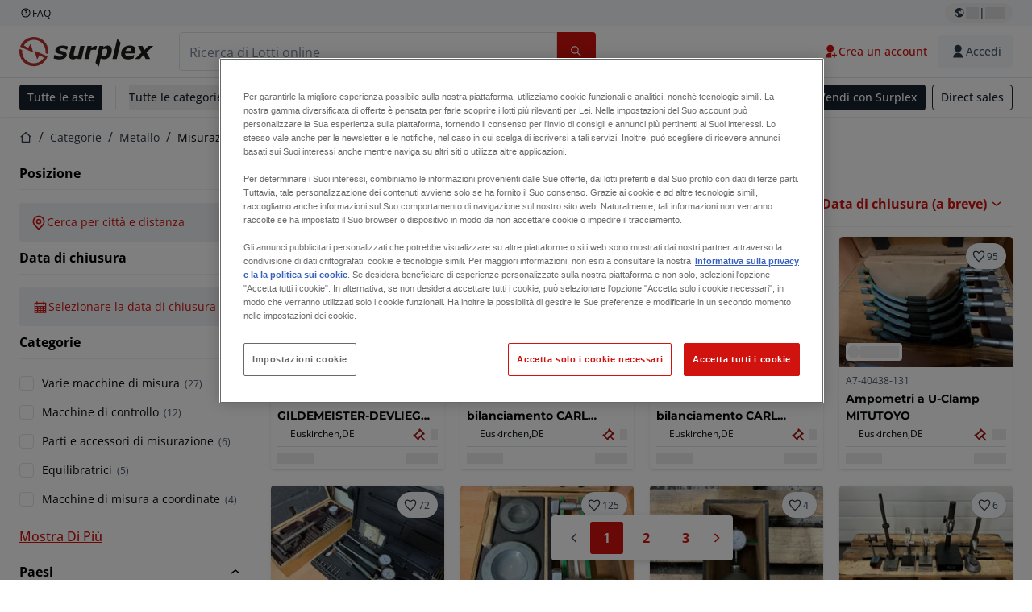

--- FILE ---
content_type: text/html; charset=utf-8
request_url: https://www.surplex.com/it/c/metallo/misurazione-e-prova/eea39ef5-70ae-4960-b4c7-60f767c0aff7
body_size: 67611
content:
<!DOCTYPE html><html translate="no" lang="it"><head><meta charSet="utf-8" data-next-head=""/><meta name="viewport" content="width=device-width" data-next-head=""/><meta property="og:title" content="▷ Macchine di misura a coordinate usate - metrologia industriale" data-next-head=""/><meta name="twitter:title" content="▷ Macchine di misura a coordinate usate - metrologia industriale" data-next-head=""/><meta name="description" content="Macchine di misura a coordinate di seconda mano | Macchine di misura a coordinate di alta qualità in offerta ✅ Oltre 100.000 clienti soddisfatti" data-next-head=""/><meta property="og:description" content="Macchine di misura a coordinate di seconda mano | Macchine di misura a coordinate di alta qualità in offerta ✅ Oltre 100.000 clienti soddisfatti" data-next-head=""/><meta name="twitter:description" content="Macchine di misura a coordinate di seconda mano | Macchine di misura a coordinate di alta qualità in offerta ✅ Oltre 100.000 clienti soddisfatti" data-next-head=""/><meta property="og:locale" content="it" data-next-head=""/><meta property="og:type" content="article" data-next-head=""/><meta property="og:site_name" content="Surplex" data-next-head=""/><meta property="article:modified_time" content="2025-02-06T13:02:47Z" data-next-head=""/><meta property="article:publisher" content="" data-next-head=""/><meta name="twitter:card" content="summary" data-next-head=""/><link sizes="16x16" type="image/png" rel="icon" href="https://www.datocms-assets.com/144679/1730279871-favicon-32x32.png?auto=format&amp;h=16&amp;w=16" data-next-head=""/><link sizes="32x32" type="image/png" rel="icon" href="https://www.datocms-assets.com/144679/1730279871-favicon-32x32.png?auto=format&amp;h=32&amp;w=32" data-next-head=""/><link sizes="96x96" type="image/png" rel="icon" href="https://www.datocms-assets.com/144679/1730279871-favicon-32x32.png?auto=format&amp;h=96&amp;w=96" data-next-head=""/><link sizes="192x192" type="image/png" rel="icon" href="https://www.datocms-assets.com/144679/1730279871-favicon-32x32.png?auto=format&amp;h=192&amp;w=192" data-next-head=""/><title data-next-head="">▷ Macchine di misura a coordinate usate - metrologia industriale</title><link rel="canonical" href="https://www.surplex.com/it/c/metallo/misurazione-e-prova/eea39ef5-70ae-4960-b4c7-60f767c0aff7" data-next-head=""/><link rel="alternate" hrefLang="nl" href="https://www.surplex.com/nl/c/metaalbewerking/meten-en-testen/eea39ef5-70ae-4960-b4c7-60f767c0aff7" data-next-head=""/><link rel="alternate" hrefLang="en" href="https://www.surplex.com/en/c/metalworking/measuring-testing/eea39ef5-70ae-4960-b4c7-60f767c0aff7" data-next-head=""/><link rel="alternate" hrefLang="de" href="https://www.surplex.com/c/metallverarbeitung/messen-prufen/eea39ef5-70ae-4960-b4c7-60f767c0aff7" data-next-head=""/><link rel="alternate" hrefLang="fr" href="https://www.surplex.com/fr/c/metallurgie/mesurer-et-tester/eea39ef5-70ae-4960-b4c7-60f767c0aff7" data-next-head=""/><link rel="alternate" hrefLang="es" href="https://www.surplex.com/es/c/metal/medicion-y-prueba/eea39ef5-70ae-4960-b4c7-60f767c0aff7" data-next-head=""/><link rel="alternate" hrefLang="pl" href="https://www.surplex.com/pl/c/obrobka-metali/pomiary-i-testy/eea39ef5-70ae-4960-b4c7-60f767c0aff7" data-next-head=""/><link rel="alternate" hrefLang="ro" href="https://www.surplex.com/ro/c/prelucrarea-metalelor/masurare-si-testare/eea39ef5-70ae-4960-b4c7-60f767c0aff7" data-next-head=""/><link rel="alternate" hrefLang="it" href="https://www.surplex.com/it/c/metallo/misurazione-e-prova/eea39ef5-70ae-4960-b4c7-60f767c0aff7" data-next-head=""/><link data-next-font="size-adjust" rel="preconnect" href="/" crossorigin="anonymous"/><link rel="preload" href="https://www.surplex.com/_next/static/css/f1337edbf36219a9.css" as="style"/><link rel="preload" href="https://www.surplex.com/_next/static/css/b2b287e00471c9f8.css" as="style"/><meta name="sentry-trace" content="93141c952405d5f8f5736284247c87ea-9296e4e34b5ddfde-0"/><meta name="baggage" content="sentry-environment=production,sentry-release=ec913c07d95c547954fa8d87c040bbc082c513e1,sentry-public_key=aa1e5bcd64176a3b3246eb315a9ce2e8,sentry-trace_id=93141c952405d5f8f5736284247c87ea,sentry-org_id=4508018193793024,sentry-sampled=false,sentry-sample_rand=0.3850410820987271,sentry-sample_rate=0.02"/><link rel="stylesheet" href="https://www.surplex.com/_next/static/css/f1337edbf36219a9.css" data-n-g=""/><link rel="stylesheet" href="https://www.surplex.com/_next/static/css/b2b287e00471c9f8.css" data-n-p=""/><noscript data-n-css=""></noscript><script defer="" noModule="" src="https://www.surplex.com/_next/static/chunks/polyfills-42372ed130431b0a.js"></script><script src="/api/polyfills?locale=it" defer="" data-nscript="beforeInteractive"></script><script id="one-trust" src="https://cdn.cookielaw.org/scripttemplates/otSDKStub.js" data-domain-script="019329e1-9c45-72b0-afb3-11c0e871f93d" data-document-language="true" defer="" data-nscript="beforeInteractive"></script><script src="https://www.surplex.com/_next/static/chunks/webpack-a2a587fadbdad179.js" defer=""></script><script src="https://www.surplex.com/_next/static/chunks/framework-0ba4e43ed9b95f5a.js" defer=""></script><script src="https://www.surplex.com/_next/static/chunks/main-907af61cfb52f646.js" defer=""></script><script src="https://www.surplex.com/_next/static/chunks/pages/_app-5b79c775b33176c5.js" defer=""></script><script src="https://www.surplex.com/_next/static/chunks/9456-17922eaba5aa3411.js" defer=""></script><script src="https://www.surplex.com/_next/static/chunks/2232-1431e50109f5a1e7.js" defer=""></script><script src="https://www.surplex.com/_next/static/chunks/1303-a1796e2a70c9c7db.js" defer=""></script><script src="https://www.surplex.com/_next/static/chunks/5902-ea3332987c2c3e93.js" defer=""></script><script src="https://www.surplex.com/_next/static/chunks/2631-0b22f3f060883dd2.js" defer=""></script><script src="https://www.surplex.com/_next/static/chunks/4689-f2a68d470acb2652.js" defer=""></script><script src="https://www.surplex.com/_next/static/chunks/6986-c6ed98696f604cc4.js" defer=""></script><script src="https://www.surplex.com/_next/static/chunks/5088-c69d21ce66dd610e.js" defer=""></script><script src="https://www.surplex.com/_next/static/chunks/pages/c/%5B...slugsAndId%5D-81557d9e6e4c8e70.js" defer=""></script><script src="https://www.surplex.com/_next/static/dS0Gd1nZMlwtNROtYQdCN/_buildManifest.js" defer=""></script><script src="https://www.surplex.com/_next/static/dS0Gd1nZMlwtNROtYQdCN/_ssgManifest.js" defer=""></script></head><body><link rel="preload" as="image" href="https://www.datocms-assets.com/144679/1730283731-surplex.svg"/><link rel="preload" as="image" href="/assets/svg/app-store-badge-v2.svg"/><link rel="preload" as="image" href="/assets/svg/google-play-badge-v2.svg"/><link rel="preload" as="image" href="https://www.datocms-assets.com/144679/1692360176-przzelewy24.svg"/><link rel="preload" as="image" href="https://www.datocms-assets.com/144679/1692360174-ideal.svg"/><link rel="preload" as="image" href="https://www.datocms-assets.com/144679/1692360171-bancontact.svg"/><link rel="preload" as="image" href="https://www.datocms-assets.com/144679/1695375912-card-payment.svg"/><link rel="preload" as="image" href="https://www.datocms-assets.com/144679/1739863719-surplex-tbauctions_kleiner.svg"/><div id="__next"><div class="CoreStylesProvider_root__CKU7I"><div class="sticky left-0 top-0 z-[5] w-full" id="header-sticky"><header class="print:hidden"><div class="hidden md:block"><div class="bg-c-surface-sunken-default"><div class="w-full mx-auto max-w-screen-2xl px-4 md:px-6 flex justify-between py-1"><div class="flex flex-1 items-center gap-3"><a target="_blank" class="body-xs-regular flex items-center gap-1 text-c-text-neutral-obvious-default no-underline [&amp;&gt;svg]:size-4" href="https://help.surplex.com/hc/en-us"><svg class="inline align-text-top size-6"><use href="/assets/svg/icon-sprite-sheet.a8019ef632e962ef3d359003f5523487.svg#question-mark"></use></svg><span>FAQ</span></a></div><div class="flex"><div class="relative flex h-fit w-full justify-center"><button class="relative inline-flex items-center justify-center whitespace-nowrap transition-colors font-body text-label-default font-semibold leading-label-default tracking-label-default no-underline focus-visible:outline-none focus-visible:ring-2 focus-visible:ring-offset-2 disabled:pointer-events-none [&amp;.programmatic-focus]:outline-none [&amp;.programmatic-focus]:ring-2 [&amp;.programmatic-focus]:ring-offset-2 gap-2 px-2.5 py-3 [&amp;&gt;svg]:h-4 [&amp;&gt;svg]:w-4 rounded-full text-c-text-neutral-default [&amp;&gt;svg]:text-c-icon-neutral-default [@media(hover:hover)_and_(pointer:fine){&amp;:hover}]:text-c-text-neutral-default ring-c-stroke-neutral-default disabled:text-c-text-neutral-subtle-default [&amp;&gt;svg]:disabled:text-c-icon-neutral-default h-6 [@media(hover:hover)_and_(pointer:fine){&amp;:hover}]:bg-c-background-neutral-x-subtle-hover" data-cy="header-change-language-currency-button" type="button"><svg class="inline align-text-top size-6"><use href="/assets/svg/icon-sprite-sheet.a8019ef632e962ef3d359003f5523487.svg#earth-americas"></use></svg><span class="LoadingPlaceholderBar_loadingPlaceholderBar__V2Ssx relative block h-3.5 overflow-hidden bg-[rgba(0,0,0,0.08)] w-4"></span>| <span class="LoadingPlaceholderBar_loadingPlaceholderBar__V2Ssx relative block h-3.5 overflow-hidden bg-[rgba(0,0,0,0.08)] w-6"></span></button><div hidden="" class="absolute z-50 h-fit min-w-fit transition-all xl:right-0 xl:translate-x-0 md:top-[100%] right-0 translate-x-0"><div class="mt-2 rounded-lg border border-c-stroke-neutral-obvious-default bg-c-surface-default shadow"><div class="flex w-80 flex-col rounded-lg bg-c-surface-default px-5 pb-5 pt-3 shadow"><div class="mb-4 capitalize" data-cy="change-language-dropdown"><p class="Dropdown_label__97Wbd" id="language-switcher">Lingua</p><div class="Dropdown_dropdown__GeEyw Dropdown_dropdownBackground__ot_SF"><button aria-expanded="false" aria-haspopup="listbox" aria-labelledby="language-switcher" class="Dropdown_button__qDYee capitalize" type="button" data-cy="change-language-dropdown-button"><span class="Dropdown_labelWrapper__5VFEL"><span class="flex size-5 items-center justify-start mr-3 w-5"><span class="IconFlag_fflag__jK2TE IconFlag_fflag-IT__0hcB8"></span></span><span class="Dropdown_buttonLabel__pyP3C">italiano</span><svg class="inline align-text-top size-6 Dropdown_chevronIcon__V7wA7"><use href="/assets/svg/icon-sprite-sheet.a8019ef632e962ef3d359003f5523487.svg#chevron-down"></use></svg></span></button><div class="Dropdown_options__x9N4v"><div class="Dropdown_searchWrapper__9Df7h"></div><ul aria-activedescendant="it" role="listbox" tabindex="-1" class="Dropdown_optionsList__JwQ_T" data-cy="options"><li aria-selected="false" class="Dropdown_option__AIl4q" role="option"><span class="flex size-5 items-center justify-start mr-3 w-5 flex-shrink-0"><span class="IconFlag_fflag__jK2TE IconFlag_fflag-DE__hMciG"></span></span>Deutsch</li><li aria-selected="false" class="Dropdown_option__AIl4q" role="option"><span class="flex size-5 items-center justify-start mr-3 w-5 flex-shrink-0"><span class="IconFlag_fflag__jK2TE IconFlag_fflag-GB__AvebC"></span></span>English</li><li aria-selected="false" class="Dropdown_option__AIl4q" role="option"><span class="flex size-5 items-center justify-start mr-3 w-5 flex-shrink-0"><span class="IconFlag_fflag__jK2TE IconFlag_fflag-FR__KZUpY"></span></span>français</li><li aria-selected="false" class="Dropdown_option__AIl4q" role="option"><span class="flex size-5 items-center justify-start mr-3 w-5 flex-shrink-0"><span class="IconFlag_fflag__jK2TE IconFlag_fflag-NL__BnqJK"></span></span>Nederlands</li><li aria-selected="false" class="Dropdown_option__AIl4q" role="option"><span class="flex size-5 items-center justify-start mr-3 w-5 flex-shrink-0"><span class="IconFlag_fflag__jK2TE IconFlag_fflag-PL__qHCPU"></span></span>polski</li><li aria-selected="true" class="Dropdown_option__AIl4q Dropdown_selected__j0Fkf" role="option"><span class="flex size-5 items-center justify-start mr-3 w-5 flex-shrink-0"><span class="IconFlag_fflag__jK2TE IconFlag_fflag-IT__0hcB8"></span></span>italiano</li><li aria-selected="false" class="Dropdown_option__AIl4q" role="option"><span class="flex size-5 items-center justify-start mr-3 w-5 flex-shrink-0"><span class="IconFlag_fflag__jK2TE IconFlag_fflag-RO__aLcn7"></span></span>română</li><li aria-selected="false" class="Dropdown_option__AIl4q" role="option"><span class="flex size-5 items-center justify-start mr-3 w-5 flex-shrink-0"><span class="IconFlag_fflag__jK2TE IconFlag_fflag-ES__4m9Zr"></span></span>español</li></ul></div></div></div><div class="flex items-start gap-1"><svg class="inline align-text-top size-5 flex-shrink-0 text-c-icon-neutral-default"><use href="/assets/svg/icon-sprite-sheet.a8019ef632e962ef3d359003f5523487.svg#info"></use></svg><p class="body-s-regular text-c-text-neutral-default">I tassi di cambio vengono aggiornati quotidianamente, non in tempo reale. Potrebbero essere applicate commissioni bancarie aggiuntive.</p></div></div></div></div></div></div></div></div></div><div class="block md:hidden"><div class="flex items-center px-0 py-2 bg-c-background-inverse-default pb-0"><header class="grid w-full items-center gap-3 px-4 grid-cols-[125px_1fr]"><a class="flex shrink-0" data-cy="logo-link" href="/it"><span class="sr-only">Home</span><img src="https://www.datocms-assets.com/144679/1730283731-surplex.svg" class="inline-block mx-0 my-1.5 max-h-10 w-full h-10 [display:unset] min-[980px]:hidden"/><img src="https://www.datocms-assets.com/144679/1730283731-surplex.svg" class="mx-0 my-1.5 max-h-10 w-full hidden min-[980px]:[display:unset]"/></a><div class="flex flex-row items-center justify-end gap-3"><a class="relative inline-flex items-center justify-center whitespace-nowrap transition-colors font-body text-label-default font-semibold leading-label-default tracking-label-default no-underline focus-visible:outline-none focus-visible:ring-2 focus-visible:ring-offset-2 disabled:pointer-events-none [&amp;.programmatic-focus]:outline-none [&amp;.programmatic-focus]:ring-2 [&amp;.programmatic-focus]:ring-offset-2 gap-2.5 [&amp;&gt;svg]:h-5 [&amp;&gt;svg]:w-5 rounded-full bg-c-background-brand-primary-default text-c-text-inverse-default [&amp;&gt;svg]:text-c-icon-inverse-default [@media(hover:hover)_and_(pointer:fine){&amp;:hover}]:bg-c-background-brand-primary-hover [@media(hover:hover)_and_(pointer:fine){&amp;:hover}]:text-c-text-inverse-default ring-c-stroke-brand-primary-default disabled:bg-c-background-neutral-subtle-default disabled:text-c-text-neutral-subtle-default [&amp;&gt;svg]:disabled:text-c-icon-neutral-default h-[34px] w-[34px] p-0" type="button" aria-label="Preferiti" href="/it/account/my-lots"><svg class="inline align-text-top size-6"><use href="/assets/svg/icon-sprite-sheet.a8019ef632e962ef3d359003f5523487.svg#heart-filled"></use></svg></a><div class="relative"><button class="relative whitespace-nowrap transition-colors font-body text-label-default font-semibold leading-label-default tracking-label-default no-underline focus-visible:outline-none focus-visible:ring-2 focus-visible:ring-offset-2 disabled:pointer-events-none [&amp;.programmatic-focus]:outline-none [&amp;.programmatic-focus]:ring-2 [&amp;.programmatic-focus]:ring-offset-2 gap-2.5 [&amp;&gt;svg]:h-5 [&amp;&gt;svg]:w-5 bg-c-background-brand-primary-default text-c-text-inverse-default [&amp;&gt;svg]:text-c-icon-inverse-default [@media(hover:hover)_and_(pointer:fine){&amp;:hover}]:bg-c-background-brand-primary-hover [@media(hover:hover)_and_(pointer:fine){&amp;:hover}]:text-c-text-inverse-default ring-c-stroke-brand-primary-default disabled:bg-c-background-neutral-subtle-default disabled:text-c-text-neutral-subtle-default [&amp;&gt;svg]:disabled:text-c-icon-neutral-default flex h-[34px] w-[34px] items-center justify-center rounded-full p-0 md:h-[unset] md:w-[unset] md:rounded md:px-3.5 md:py-2.5" disabled="" data-cy="header-auth-button" type="button" aria-label="Accedi"><svg class="inline align-text-top size-6"><use href="/assets/svg/icon-sprite-sheet.a8019ef632e962ef3d359003f5523487.svg#user-fill"></use></svg></button></div><button class="relative inline-flex items-center justify-center whitespace-nowrap transition-colors font-body text-label-default font-semibold leading-label-default tracking-label-default no-underline focus-visible:outline-none focus-visible:ring-2 focus-visible:ring-offset-2 disabled:pointer-events-none [&amp;.programmatic-focus]:outline-none [&amp;.programmatic-focus]:ring-2 [&amp;.programmatic-focus]:ring-offset-2 gap-2.5 [&amp;&gt;svg]:h-5 [&amp;&gt;svg]:w-5 rounded-full bg-c-background-brand-primary-default text-c-text-inverse-default [&amp;&gt;svg]:text-c-icon-inverse-default [@media(hover:hover)_and_(pointer:fine){&amp;:hover}]:bg-c-background-brand-primary-hover [@media(hover:hover)_and_(pointer:fine){&amp;:hover}]:text-c-text-inverse-default ring-c-stroke-brand-primary-default disabled:bg-c-background-neutral-subtle-default disabled:text-c-text-neutral-subtle-default [&amp;&gt;svg]:disabled:text-c-icon-neutral-default h-[34px] w-[34px] p-0" type="button"><svg class="inline align-text-top size-6"><use href="/assets/svg/icon-sprite-sheet.a8019ef632e962ef3d359003f5523487.svg#hamburger"></use></svg></button></div></header></div></div><div class="hidden md:block"><div class="flex items-center border-b border-solid border-c-stroke-neutral-default bg-c-background-inverse-default"><div class="w-full mx-auto max-w-screen-2xl px-4 md:px-6 grid items-center gap-8 py-2 grid-cols-[auto_1fr]"><a class="flex shrink-0" data-cy="logo-link" href="/it"><span class="sr-only">Home</span><img src="https://www.datocms-assets.com/144679/1730283731-surplex.svg" class="inline-block mx-0 my-1.5 max-h-10 w-full !m-0 h-10 [display:unset] min-[980px]:hidden"/><img src="https://www.datocms-assets.com/144679/1730283731-surplex.svg" class="mx-0 my-1.5 max-h-10 w-full !m-0 hidden min-[980px]:[display:unset]"/></a><div class="flex items-center justify-between gap-4"><div class="relative w-3/5 xl:w-2/4"><form class="SearchBar_root__UCrO6 grow md:relative"><div class="SearchBar_searchField__Y3B3m !pl-0 [&amp;_.input-wrapper]:m-0 [&amp;_div]:max-w-none [&amp;_input]:max-w-none [&amp;_svg]:w-[calc(1.5rem+theme(spacing.3))] [&amp;_svg]:border-c-stroke-neutral-default [&amp;_svg]:pl-3 [&amp;_svg]:border-l-0 !border-0 [&amp;&gt;button]:right-auto [&amp;&gt;button]:m-0 [&amp;&gt;button]:h-full [&amp;&gt;button]:rounded-r [&amp;&gt;input]:h-full [&amp;&gt;input]:rounded-l [&amp;&gt;input]:!border-solid [&amp;&gt;input]:!border-[1px] [&amp;:is(:hover,:focus,:focus-within)&gt;input]:!border-[1px] [&amp;:is(:hover,:focus,:focus-within)&gt;input]:!border-c-stroke-brand-primary-default [&amp;:is(:hover,:focus,:focus-within)&gt;input]:!text-c-text-neutral-obvious-default [&amp;:is(:hover,:focus,:focus-within)&gt;input::placeholder]:!text-c-text-brand-primary-default [&amp;&gt;input]:!border-c-stroke-neutral-default"><label for="search" class="sr-only">Barra di ricerca<!-- --> </label><div class="Input_inputWrapper__KrQzd input-wrapper gap-2"><div class="Input_fieldWithIconWrapper__iHWw7 Input_maxWidth__SxaNM SearchBar_searchField__Y3B3m !pl-0 [&amp;_.input-wrapper]:m-0 [&amp;_div]:max-w-none [&amp;_input]:max-w-none [&amp;_svg]:w-[calc(1.5rem+theme(spacing.3))] [&amp;_svg]:border-c-stroke-neutral-default [&amp;_svg]:pl-3 [&amp;_svg]:border-l-0 !border-0 [&amp;&gt;button]:right-auto [&amp;&gt;button]:m-0 [&amp;&gt;button]:h-full [&amp;&gt;button]:rounded-r [&amp;&gt;input]:h-full [&amp;&gt;input]:rounded-l [&amp;&gt;input]:!border-solid [&amp;&gt;input]:!border-[1px] [&amp;:is(:hover,:focus,:focus-within)&gt;input]:!border-[1px] [&amp;:is(:hover,:focus,:focus-within)&gt;input]:!border-c-stroke-brand-primary-default [&amp;:is(:hover,:focus,:focus-within)&gt;input]:!text-c-text-neutral-obvious-default [&amp;:is(:hover,:focus,:focus-within)&gt;input::placeholder]:!text-c-text-brand-primary-default [&amp;&gt;input]:!border-c-stroke-neutral-default"><input aria-invalid="false" class="Input_common__Iv_iX Input_input__v48Bc" id="search" placeholder="Ricerca di Lotti online" type="search" autoComplete="off" maxLength="100" data-cy="header-search-input" name="search" value=""/><button class="relative inline-flex items-center justify-center whitespace-nowrap transition-colors font-body text-label-default font-semibold leading-label-default tracking-label-default no-underline focus-visible:outline-none focus-visible:ring-2 focus-visible:ring-offset-2 disabled:pointer-events-none [&amp;.programmatic-focus]:outline-none [&amp;.programmatic-focus]:ring-2 [&amp;.programmatic-focus]:ring-offset-2 h-10 gap-2.5 px-3.5 py-3.5 [&amp;&gt;svg]:h-5 [&amp;&gt;svg]:w-5 rounded bg-c-background-brand-primary-default text-c-text-inverse-default [&amp;&gt;svg]:text-c-icon-inverse-default [@media(hover:hover)_and_(pointer:fine){&amp;:hover}]:bg-c-background-brand-primary-hover [@media(hover:hover)_and_(pointer:fine){&amp;:hover}]:text-c-text-inverse-default ring-c-stroke-brand-primary-default disabled:bg-c-background-neutral-subtle-default disabled:text-c-text-neutral-subtle-default [&amp;&gt;svg]:disabled:text-c-icon-neutral-default Input_iconButton__8YwPz" data-cy="header-search-input-button" type="button" aria-label="Barra di ricerca"><svg class="inline align-text-top size-6"><use href="/assets/svg/icon-sprite-sheet.a8019ef632e962ef3d359003f5523487.svg#search"></use></svg></button></div></div></div><div></div></form></div><div class="flex items-center gap-2"><a class="relative inline-flex items-center justify-center whitespace-nowrap transition-colors font-body text-label-default font-semibold leading-label-default tracking-label-default no-underline focus-visible:outline-none focus-visible:ring-2 focus-visible:ring-offset-2 disabled:pointer-events-none [&amp;.programmatic-focus]:outline-none [&amp;.programmatic-focus]:ring-2 [&amp;.programmatic-focus]:ring-offset-2 h-10 gap-2.5 px-3.5 py-3.5 [&amp;&gt;svg]:h-5 [&amp;&gt;svg]:w-5 rounded-full text-c-text-brand-primary-default [&amp;&gt;svg]:text-c-icon-brand-primary-default [@media(hover:hover)_and_(pointer:fine){&amp;:hover}]:bg-c-background-brand-primary-x-subtle-default [@media(hover:hover)_and_(pointer:fine){&amp;:hover}]:text-c-text-brand-primary-hover [&amp;&gt;svg]:[@media(hover:hover)_and_(pointer:fine){&amp;:hover}]:text-c-icon-brand-primary-hover ring-c-stroke-brand-primary-default disabled:text-c-text-neutral-subtle-default [&amp;&gt;svg]:disabled:text-c-icon-neutral-default" data-cy="header-create-account-button" type="button" href="/it/signup?callbackUrl=%2Fit%2Fauth%2Fcompletion%3FredirectPath%3D%2Fc%2Fmetallo%2Fmisurazione-e-prova%2Feea39ef5-70ae-4960-b4c7-60f767c0aff7"><svg class="inline align-text-top size-6"><use href="/assets/svg/icon-sprite-sheet.a8019ef632e962ef3d359003f5523487.svg#user-add-fill"></use></svg>Crea un account</a><div class="relative"><button class="relative whitespace-nowrap transition-colors font-body text-label-default font-semibold leading-label-default tracking-label-default no-underline focus-visible:outline-none focus-visible:ring-2 focus-visible:ring-offset-2 disabled:pointer-events-none [&amp;.programmatic-focus]:outline-none [&amp;.programmatic-focus]:ring-2 [&amp;.programmatic-focus]:ring-offset-2 gap-2.5 [&amp;&gt;svg]:h-5 [&amp;&gt;svg]:w-5 bg-c-background-brand-primary-default text-c-text-inverse-default [&amp;&gt;svg]:text-c-icon-inverse-default [@media(hover:hover)_and_(pointer:fine){&amp;:hover}]:bg-c-background-brand-primary-hover [@media(hover:hover)_and_(pointer:fine){&amp;:hover}]:text-c-text-inverse-default ring-c-stroke-brand-primary-default disabled:bg-c-background-neutral-subtle-default disabled:text-c-text-neutral-subtle-default [&amp;&gt;svg]:disabled:text-c-icon-neutral-default flex h-[34px] w-[34px] items-center justify-center rounded-full p-0 md:h-[unset] md:w-[unset] md:rounded md:px-3.5 md:py-2.5" disabled="" data-cy="header-auth-button" type="button" aria-label="Accedi"><svg class="inline align-text-top size-6"><use href="/assets/svg/icon-sprite-sheet.a8019ef632e962ef3d359003f5523487.svg#user-fill"></use></svg>Accedi</button></div></div></div></div></div></div><div class="block md:hidden"><div class="w-full bg-c-surface-default px-4 py-3 shadow-sm"><form class="SearchBar_root__UCrO6 grow md:relative"><div class="SearchBar_searchField__Y3B3m !pl-0 [&amp;_.input-wrapper]:m-0 [&amp;_div]:max-w-none [&amp;_input]:max-w-none [&amp;_svg]:w-[calc(1.5rem+theme(spacing.3))] [&amp;_svg]:border-c-stroke-neutral-default [&amp;_svg]:pl-3 [&amp;_svg]:border-l-0 !border-0 [&amp;&gt;button]:right-auto [&amp;&gt;button]:m-0 [&amp;&gt;button]:h-full [&amp;&gt;button]:rounded-r [&amp;&gt;input::placeholder]:text-c-text-neutral-subtle-focus [&amp;&gt;input]:h-full [&amp;&gt;input]:rounded-l [&amp;&gt;input]:!border-[1px] [&amp;&gt;input]:!border-solid [&amp;&gt;input]:!border-c-stroke-neutral-subtle-default [&amp;&gt;input]:bg-c-background-brand-primary-x-subtle-default"><label for="search" class="sr-only">Barra di ricerca<!-- --> </label><div class="Input_inputWrapper__KrQzd input-wrapper gap-2"><div class="Input_fieldWithIconWrapper__iHWw7 Input_maxWidth__SxaNM SearchBar_searchField__Y3B3m !pl-0 [&amp;_.input-wrapper]:m-0 [&amp;_div]:max-w-none [&amp;_input]:max-w-none [&amp;_svg]:w-[calc(1.5rem+theme(spacing.3))] [&amp;_svg]:border-c-stroke-neutral-default [&amp;_svg]:pl-3 [&amp;_svg]:border-l-0 !border-0 [&amp;&gt;button]:right-auto [&amp;&gt;button]:m-0 [&amp;&gt;button]:h-full [&amp;&gt;button]:rounded-r [&amp;&gt;input::placeholder]:text-c-text-neutral-subtle-focus [&amp;&gt;input]:h-full [&amp;&gt;input]:rounded-l [&amp;&gt;input]:!border-[1px] [&amp;&gt;input]:!border-solid [&amp;&gt;input]:!border-c-stroke-neutral-subtle-default [&amp;&gt;input]:bg-c-background-brand-primary-x-subtle-default"><input aria-invalid="false" class="Input_common__Iv_iX Input_input__v48Bc" id="search" placeholder="Ricerca di Lotti online" type="search" autoComplete="off" maxLength="100" data-cy="mobile-header-search-input" name="search" value=""/><button class="relative inline-flex items-center justify-center whitespace-nowrap transition-colors font-body text-label-default font-semibold leading-label-default tracking-label-default no-underline focus-visible:outline-none focus-visible:ring-2 focus-visible:ring-offset-2 disabled:pointer-events-none [&amp;.programmatic-focus]:outline-none [&amp;.programmatic-focus]:ring-2 [&amp;.programmatic-focus]:ring-offset-2 h-10 gap-2.5 px-3.5 py-3.5 [&amp;&gt;svg]:h-5 [&amp;&gt;svg]:w-5 rounded bg-c-background-brand-primary-default text-c-text-inverse-default [&amp;&gt;svg]:text-c-icon-inverse-default [@media(hover:hover)_and_(pointer:fine){&amp;:hover}]:bg-c-background-brand-primary-hover [@media(hover:hover)_and_(pointer:fine){&amp;:hover}]:text-c-text-inverse-default ring-c-stroke-brand-primary-default disabled:bg-c-background-neutral-subtle-default disabled:text-c-text-neutral-subtle-default [&amp;&gt;svg]:disabled:text-c-icon-neutral-default Input_iconButton__8YwPz" data-cy="mobile-header-search-input-button" type="button" aria-label="Barra di ricerca"><svg class="inline align-text-top size-6"><use href="/assets/svg/icon-sprite-sheet.a8019ef632e962ef3d359003f5523487.svg#search"></use></svg></button></div></div></div><div></div></form></div></div><div class="hidden md:block"><div class="relative bg-c-surface-default shadow-sm"><div class="w-full mx-auto max-w-screen-2xl px-4 md:px-6 flex flex-1 justify-between overflow-hidden py-2"><div class="flex flex-grow items-center space-x-4 overflow-hidden"><a class="relative inline-flex items-center justify-center whitespace-nowrap transition-colors font-body text-label-default font-semibold leading-label-default tracking-label-default no-underline focus-visible:outline-none focus-visible:ring-2 focus-visible:ring-offset-2 disabled:pointer-events-none [&amp;.programmatic-focus]:outline-none [&amp;.programmatic-focus]:ring-2 [&amp;.programmatic-focus]:ring-offset-2 h-8 gap-2 px-2.5 py-3 [&amp;&gt;svg]:h-4 [&amp;&gt;svg]:w-4 rounded bg-c-background-brand-secondary-default text-c-text-inverse-default [&amp;&gt;svg]:text-c-icon-inverse-default [@media(hover:hover)_and_(pointer:fine){&amp;:hover}]:bg-c-background-brand-secondary-hover [@media(hover:hover)_and_(pointer:fine){&amp;:hover}]:text-c-text-inverse-default ring-c-stroke-brand-secondary-default disabled:bg-c-background-neutral-subtle-default disabled:text-c-text-neutral-subtle-default [&amp;&gt;svg]:disabled:text-c-icon-neutral-default" data-cy="header-all-auctions-button" type="button" href="/it/auctions">Tutte le aste</a><span class="block h-7 w-px bg-c-background-neutral-default"></span><button class="relative inline-flex items-center justify-center whitespace-nowrap transition-colors font-body text-label-default font-semibold leading-label-default tracking-label-default no-underline focus-visible:outline-none focus-visible:ring-2 focus-visible:ring-offset-2 disabled:pointer-events-none [&amp;.programmatic-focus]:outline-none [&amp;.programmatic-focus]:ring-2 [&amp;.programmatic-focus]:ring-offset-2 h-8 gap-2 [&amp;&gt;svg]:h-4 [&amp;&gt;svg]:w-4 rounded text-c-text-brand-secondary-default [&amp;&gt;svg]:text-c-icon-brand-secondary-default [@media(hover:hover)_and_(pointer:fine){&amp;:hover}]:bg-c-background-brand-secondary-x-subtle-default [@media(hover:hover)_and_(pointer:fine){&amp;:hover}]:text-c-text-brand-secondary-hover [&amp;&gt;svg]:[@media(hover:hover)_and_(pointer:fine){&amp;:hover}]:text-c-icon-brand-secondary-hover ring-c-stroke-brand-secondary-default disabled:text-c-text-neutral-subtle-default [&amp;&gt;svg]:disabled:text-c-icon-neutral-default flex-shrink-0 flex-nowrap p-0 hover:!bg-c-transparent" data-cy="header-all-categories-dropdown" type="button">Tutte le categorie<svg class="inline align-text-top size-6 mt-px !size-6 !text-c-icon-neutral-default"><use href="/assets/svg/icon-sprite-sheet.a8019ef632e962ef3d359003f5523487.svg#chevron-down"></use></svg></button><div class="flex h-[1.1rem] flex-wrap items-center space-x-4 overflow-hidden"><a target="_self" class="label text-c-text-neutral-obvious-default no-underline hover:text-c-text-neutral-obvious-hover" href="/it/c/metallo/0d91005a-fa8e-4e8f-98b1-f4854018329f"><span>Metallo</span></a><a target="_self" class="label text-c-text-neutral-obvious-default no-underline hover:text-c-text-neutral-obvious-hover" href="/it/c/lavorazione-del-legno/41176767-df26-4cea-80b5-3024e6ab4916"><span>Lavorazione del legno</span></a><a target="_self" class="label text-c-text-neutral-obvious-default no-underline hover:text-c-text-neutral-obvious-hover" href="/it/c/edilizia/f77365fe-eaa8-42d1-97fc-b14d0111160c"><span>Edilizia</span></a><a target="_self" class="label text-c-text-neutral-obvious-default no-underline hover:text-c-text-neutral-obvious-hover" href="/it/c/altre-categorie-industriali/6319e404-42d1-4701-87a1-7597c57a4907"><span>Altre categorie industriali</span></a><a target="_self" class="label text-c-text-neutral-obvious-default no-underline hover:text-c-text-neutral-obvious-hover" href="/it/c/trasporto-e-logistica/22430513-5e00-4758-9889-a4e52c0bb221"><span>Trasporto e logistica</span></a><a target="_self" class="label text-c-text-neutral-obvious-default no-underline hover:text-c-text-neutral-obvious-hover" href="/it/c/agricoltura/ca789c2c-b997-4f21-81d4-0bf285aca622"><span>Agricoltura</span></a></div></div><div class="flex flex-shrink-0 items-center space-x-2"><a target="_self" class="relative inline-flex items-center justify-center whitespace-nowrap transition-colors font-body text-label-default font-semibold leading-label-default tracking-label-default no-underline focus-visible:outline-none focus-visible:ring-2 focus-visible:ring-offset-2 disabled:pointer-events-none [&amp;.programmatic-focus]:outline-none [&amp;.programmatic-focus]:ring-2 [&amp;.programmatic-focus]:ring-offset-2 h-8 gap-2 px-2.5 py-3 [&amp;&gt;svg]:h-4 [&amp;&gt;svg]:w-4 rounded bg-c-background-neutral-x-obvious-default text-c-text-inverse-default [&amp;&gt;svg]:text-c-icon-inverse-default [@media(hover:hover)_and_(pointer:fine){&amp;:hover}]:bg-c-background-neutral-x-obvious-hover [@media(hover:hover)_and_(pointer:fine){&amp;:hover}]:text-c-text-inverse-default ring-c-stroke-neutral-x-obvious-default disabled:bg-c-background-neutral-subtle-default disabled:text-c-text-neutral-subtle-default [&amp;&gt;svg]:disabled:text-c-icon-neutral-default" type="button" href="/it/sell-with-surplex"><span class="flex-shrink overflow-hidden text-ellipsis whitespace-nowrap">Vendi con Surplex</span></a><a target="_self" class="relative inline-flex items-center justify-center whitespace-nowrap transition-colors font-body text-label-default font-semibold leading-label-default tracking-label-default no-underline focus-visible:outline-none focus-visible:ring-2 focus-visible:ring-offset-2 disabled:pointer-events-none [&amp;.programmatic-focus]:outline-none [&amp;.programmatic-focus]:ring-2 [&amp;.programmatic-focus]:ring-offset-2 bg-transparent border border-solid h-8 gap-2 px-2.5 py-3 [&amp;&gt;svg]:h-4 [&amp;&gt;svg]:w-4 rounded border-c-stroke-brand-secondary-default text-c-text-brand-secondary-default [&amp;&gt;svg]:text-c-icon-brand-secondary-default [@media(hover:hover)_and_(pointer:fine){&amp;:hover}]:border-c-stroke-brand-secondary-hover [@media(hover:hover)_and_(pointer:fine){&amp;:hover}]:text-c-text-brand-secondary-hover ring-c-stroke-brand-secondary-default disabled:border-c-stroke-neutral-disabled disabled:text-c-text-neutral-subtle-default [&amp;&gt;svg]:disabled:text-c-icon-neutral-default" type="button" href="/it/direct-sales"><span class="flex-shrink overflow-hidden text-ellipsis whitespace-nowrap">Direct sales</span></a></div></div><div class="hidden"><div class="absolute bottom-[-70%] left-0 mt-6 flex max-h-[300px] flex-row rounded-md bg-c-surface-default shadow-xl md:bottom-[unset] !mt-0 !left-1/2 transform -translate-x-1/2 w-full max-w-screen-xl !z-[3] z-[3]"><div class="scroll grow basis-0 overflow-y-auto border-r border-c-stroke-neutral-subtle-default p-5" data-cy="category-dropdown-main-categories-list"><button class="group w-full cursor-pointer border-0 bg-[initial] p-0.5"><span class="flex w-full flex-row items-center justify-between rounded-md py-2 pl-3 pr-2 transition-colors duration-200 ease-in min-[981px]:pl-4 group-hover:bg-inherit bg-c-background-brand-primary-x-subtle-default text-c-text-brand-primary-obvious-default"><div class="body-m-medium min-[981px]:body-s-medium grow text-start">Metallo</div><svg class="inline align-text-top size-6"><use href="/assets/svg/icon-sprite-sheet.a8019ef632e962ef3d359003f5523487.svg#chevron-right"></use></svg></span></button><button class="group w-full cursor-pointer border-0 bg-[initial] p-0.5"><span class="flex w-full flex-row items-center justify-between rounded-md bg-[initial] py-2 pl-3 pr-2 transition-colors duration-200 ease-in group-hover:bg-c-background-neutral-subtle-default min-[981px]:pl-4"><div class="body-m-medium min-[981px]:body-s-medium grow text-start">Lavorazione del legno</div><svg class="inline align-text-top size-6"><use href="/assets/svg/icon-sprite-sheet.a8019ef632e962ef3d359003f5523487.svg#chevron-right"></use></svg></span></button><button class="group w-full cursor-pointer border-0 bg-[initial] p-0.5"><span class="flex w-full flex-row items-center justify-between rounded-md bg-[initial] py-2 pl-3 pr-2 transition-colors duration-200 ease-in group-hover:bg-c-background-neutral-subtle-default min-[981px]:pl-4"><div class="body-m-medium min-[981px]:body-s-medium grow text-start">Edilizia</div><svg class="inline align-text-top size-6"><use href="/assets/svg/icon-sprite-sheet.a8019ef632e962ef3d359003f5523487.svg#chevron-right"></use></svg></span></button><button class="group w-full cursor-pointer border-0 bg-[initial] p-0.5"><span class="flex w-full flex-row items-center justify-between rounded-md bg-[initial] py-2 pl-3 pr-2 transition-colors duration-200 ease-in group-hover:bg-c-background-neutral-subtle-default min-[981px]:pl-4"><div class="body-m-medium min-[981px]:body-s-medium grow text-start">Altre categorie industriali</div><svg class="inline align-text-top size-6"><use href="/assets/svg/icon-sprite-sheet.a8019ef632e962ef3d359003f5523487.svg#chevron-right"></use></svg></span></button><button class="group w-full cursor-pointer border-0 bg-[initial] p-0.5"><span class="flex w-full flex-row items-center justify-between rounded-md bg-[initial] py-2 pl-3 pr-2 transition-colors duration-200 ease-in group-hover:bg-c-background-neutral-subtle-default min-[981px]:pl-4"><div class="body-m-medium min-[981px]:body-s-medium grow text-start">Trasporto e logistica</div><svg class="inline align-text-top size-6"><use href="/assets/svg/icon-sprite-sheet.a8019ef632e962ef3d359003f5523487.svg#chevron-right"></use></svg></span></button><button class="group w-full cursor-pointer border-0 bg-[initial] p-0.5"><span class="flex w-full flex-row items-center justify-between rounded-md bg-[initial] py-2 pl-3 pr-2 transition-colors duration-200 ease-in group-hover:bg-c-background-neutral-subtle-default min-[981px]:pl-4"><div class="body-m-medium min-[981px]:body-s-medium grow text-start">Strumenti</div><svg class="inline align-text-top size-6"><use href="/assets/svg/icon-sprite-sheet.a8019ef632e962ef3d359003f5523487.svg#chevron-right"></use></svg></span></button><button class="group w-full cursor-pointer border-0 bg-[initial] p-0.5"><span class="flex w-full flex-row items-center justify-between rounded-md bg-[initial] py-2 pl-3 pr-2 transition-colors duration-200 ease-in group-hover:bg-c-background-neutral-subtle-default min-[981px]:pl-4"><div class="body-m-medium min-[981px]:body-s-medium grow text-start">Agricoltura</div><svg class="inline align-text-top size-6"><use href="/assets/svg/icon-sprite-sheet.a8019ef632e962ef3d359003f5523487.svg#chevron-right"></use></svg></span></button><button class="group w-full cursor-pointer border-0 bg-[initial] p-0.5"><span class="flex w-full flex-row items-center justify-between rounded-md bg-[initial] py-2 pl-3 pr-2 transition-colors duration-200 ease-in group-hover:bg-c-background-neutral-subtle-default min-[981px]:pl-4"><div class="body-m-medium min-[981px]:body-s-medium grow text-start">Vendita al dettaglio e uffici</div><svg class="inline align-text-top size-6"><use href="/assets/svg/icon-sprite-sheet.a8019ef632e962ef3d359003f5523487.svg#chevron-right"></use></svg></span></button></div><div class="scroll grow-[2] basis-0 overflow-y-auto px-4 py-6 block" data-cy="category-dropdown-sub-categories-list"><div class="pl-4"><div class="heading-4 text-c-text-neutral-obvious-default">Metallo</div><a class="body-xs-bold block py-3 text-c-text-brand-primary-default no-underline transition-colors hover:cursor-pointer hover:text-c-text-brand-primary-obvious-default min-[981px]:mb-5 min-[981px]:mt-3 min-[981px]:py-0" data-cy="category-dropdown-sub-categories-all-button" href="/it/c/metallo/0d91005a-fa8e-4e8f-98b1-f4854018329f">MOSTRA TUTTI</a></div><div class="grid grid-cols-2 gap-x-3"><a class="body-m-medium min-[981px]:body-s-medium group ml-0 flex w-full cursor-pointer self-center p-0.5 text-left text-[inherit] no-underline" href="/it/c/metallo/curvatrici-e-piegatrici/7e2a2a30-1876-48e5-a4fb-c0edda7b0f7a"><span class="w-full rounded-md py-2 pl-3 pr-2 group-hover:text-c-text-brand-primary-default min-[981px]:pl-4 min-[981px]:group-hover:bg-c-background-neutral-subtle-default min-[981px]:group-focus:bg-c-background-neutral-subtle-default">Curvatrici e piegatrici</span></a><a class="body-m-medium min-[981px]:body-s-medium group ml-0 flex w-full cursor-pointer self-center p-0.5 text-left text-[inherit] no-underline" href="/it/c/metallo/alesatrici/5c624fea-b5f4-44a7-b9d5-e3a8e808ad93"><span class="w-full rounded-md py-2 pl-3 pr-2 group-hover:text-c-text-brand-primary-default min-[981px]:pl-4 min-[981px]:group-hover:bg-c-background-neutral-subtle-default min-[981px]:group-focus:bg-c-background-neutral-subtle-default">Alesatrici</span></a><a class="body-m-medium min-[981px]:body-s-medium group ml-0 flex w-full cursor-pointer self-center p-0.5 text-left text-[inherit] no-underline" href="/it/c/metallo/centri-di-lavoro-cnc/1d45f836-01a7-47f3-a0db-f6af904abeea"><span class="w-full rounded-md py-2 pl-3 pr-2 group-hover:text-c-text-brand-primary-default min-[981px]:pl-4 min-[981px]:group-hover:bg-c-background-neutral-subtle-default min-[981px]:group-focus:bg-c-background-neutral-subtle-default">Centri di lavoro CNC</span></a><a class="body-m-medium min-[981px]:body-s-medium group ml-0 flex w-full cursor-pointer self-center p-0.5 text-left text-[inherit] no-underline" href="/it/c/metallo/macchine-da-taglio/286fab9c-7040-45e5-89cc-df8a38b7567b"><span class="w-full rounded-md py-2 pl-3 pr-2 group-hover:text-c-text-brand-primary-default min-[981px]:pl-4 min-[981px]:group-hover:bg-c-background-neutral-subtle-default min-[981px]:group-focus:bg-c-background-neutral-subtle-default">Macchine da taglio</span></a><a class="body-m-medium min-[981px]:body-s-medium group ml-0 flex w-full cursor-pointer self-center p-0.5 text-left text-[inherit] no-underline" href="/it/c/metallo/perforatrici/a1717566-c049-428c-9085-97b0122ed0a0"><span class="w-full rounded-md py-2 pl-3 pr-2 group-hover:text-c-text-brand-primary-default min-[981px]:pl-4 min-[981px]:group-hover:bg-c-background-neutral-subtle-default min-[981px]:group-focus:bg-c-background-neutral-subtle-default">Perforatrici</span></a><a class="body-m-medium min-[981px]:body-s-medium group ml-0 flex w-full cursor-pointer self-center p-0.5 text-left text-[inherit] no-underline" href="/it/c/metallo/forgiatrici/2c85046b-bd60-43a6-a96f-96b8951448cf"><span class="w-full rounded-md py-2 pl-3 pr-2 group-hover:text-c-text-brand-primary-default min-[981px]:pl-4 min-[981px]:group-hover:bg-c-background-neutral-subtle-default min-[981px]:group-focus:bg-c-background-neutral-subtle-default">Forgiatrici</span></a><a class="body-m-medium min-[981px]:body-s-medium group ml-0 flex w-full cursor-pointer self-center p-0.5 text-left text-[inherit] no-underline" href="/it/c/metallo/macchine-per-elettroerosione/a4d5b466-38d1-4552-a4db-e59d0174ceac"><span class="w-full rounded-md py-2 pl-3 pr-2 group-hover:text-c-text-brand-primary-default min-[981px]:pl-4 min-[981px]:group-hover:bg-c-background-neutral-subtle-default min-[981px]:group-focus:bg-c-background-neutral-subtle-default">Macchine per elettroerosione</span></a><a class="body-m-medium min-[981px]:body-s-medium group ml-0 flex w-full cursor-pointer self-center p-0.5 text-left text-[inherit] no-underline" href="/it/c/metallo/macchine-per-fonderia/0b68d29a-071f-4742-9651-e07ef9646070"><span class="w-full rounded-md py-2 pl-3 pr-2 group-hover:text-c-text-brand-primary-default min-[981px]:pl-4 min-[981px]:group-hover:bg-c-background-neutral-subtle-default min-[981px]:group-focus:bg-c-background-neutral-subtle-default">Macchine per fonderia</span></a><a class="body-m-medium min-[981px]:body-s-medium group ml-0 flex w-full cursor-pointer self-center p-0.5 text-left text-[inherit] no-underline" href="/it/c/metallo/attrezzature-per-la-lavorazione-di-ingranaggi/f1308be1-cce4-44a4-9703-f9ec93efa3f1"><span class="w-full rounded-md py-2 pl-3 pr-2 group-hover:text-c-text-brand-primary-default min-[981px]:pl-4 min-[981px]:group-hover:bg-c-background-neutral-subtle-default min-[981px]:group-focus:bg-c-background-neutral-subtle-default">Attrezzature per la lavorazione di ingranaggi</span></a><a class="body-m-medium min-[981px]:body-s-medium group ml-0 flex w-full cursor-pointer self-center p-0.5 text-left text-[inherit] no-underline" href="/it/c/metallo/macchine-trituratrici/a07e7f45-87b7-463d-a663-df4fb0a2229d"><span class="w-full rounded-md py-2 pl-3 pr-2 group-hover:text-c-text-brand-primary-default min-[981px]:pl-4 min-[981px]:group-hover:bg-c-background-neutral-subtle-default min-[981px]:group-focus:bg-c-background-neutral-subtle-default">Macchine trituratrici</span></a><a class="body-m-medium min-[981px]:body-s-medium group ml-0 flex w-full cursor-pointer self-center p-0.5 text-left text-[inherit] no-underline" href="/it/c/metallo/torni/8a792e93-9ee7-4f40-853a-3508147725de"><span class="w-full rounded-md py-2 pl-3 pr-2 group-hover:text-c-text-brand-primary-default min-[981px]:pl-4 min-[981px]:group-hover:bg-c-background-neutral-subtle-default min-[981px]:group-focus:bg-c-background-neutral-subtle-default">Torni</span></a><a class="body-m-medium min-[981px]:body-s-medium group ml-0 flex w-full cursor-pointer self-center p-0.5 text-left text-[inherit] no-underline" href="/it/c/metallo/parti-di-macchine-strumenti-e-accessori/c38d51c8-4dd1-4c06-aed2-84ec2749ce28"><span class="w-full rounded-md py-2 pl-3 pr-2 group-hover:text-c-text-brand-primary-default min-[981px]:pl-4 min-[981px]:group-hover:bg-c-background-neutral-subtle-default min-[981px]:group-focus:bg-c-background-neutral-subtle-default">Parti di macchine, strumenti e accessori</span></a><a class="body-m-medium min-[981px]:body-s-medium group ml-0 flex w-full cursor-pointer self-center p-0.5 text-left text-[inherit] no-underline" href="/it/c/metallo/misurazione-e-prova/eea39ef5-70ae-4960-b4c7-60f767c0aff7"><span class="w-full rounded-md py-2 pl-3 pr-2 group-hover:text-c-text-brand-primary-default min-[981px]:pl-4 min-[981px]:group-hover:bg-c-background-neutral-subtle-default min-[981px]:group-focus:bg-c-background-neutral-subtle-default">Misurazione e prova</span></a><a class="body-m-medium min-[981px]:body-s-medium group ml-0 flex w-full cursor-pointer self-center p-0.5 text-left text-[inherit] no-underline" href="/it/c/metallo/stock-metalli/c0e9e1f0-bf50-43de-87b4-bb18722e1793"><span class="w-full rounded-md py-2 pl-3 pr-2 group-hover:text-c-text-brand-primary-default min-[981px]:pl-4 min-[981px]:group-hover:bg-c-background-neutral-subtle-default min-[981px]:group-focus:bg-c-background-neutral-subtle-default">Stock metalli</span></a><a class="body-m-medium min-[981px]:body-s-medium group ml-0 flex w-full cursor-pointer self-center p-0.5 text-left text-[inherit] no-underline" href="/it/c/metallo/trattamento-superficie-metalli/2cf0a09f-5b18-4d9f-b616-1b1ca638a6c7"><span class="w-full rounded-md py-2 pl-3 pr-2 group-hover:text-c-text-brand-primary-default min-[981px]:pl-4 min-[981px]:group-hover:bg-c-background-neutral-subtle-default min-[981px]:group-focus:bg-c-background-neutral-subtle-default">Trattamento superficie metalli</span></a><a class="body-m-medium min-[981px]:body-s-medium group ml-0 flex w-full cursor-pointer self-center p-0.5 text-left text-[inherit] no-underline" href="/it/c/metallo/fresatrici/6eb371ef-3eaa-4669-ab21-d7cc68ed2251"><span class="w-full rounded-md py-2 pl-3 pr-2 group-hover:text-c-text-brand-primary-default min-[981px]:pl-4 min-[981px]:group-hover:bg-c-background-neutral-subtle-default min-[981px]:group-focus:bg-c-background-neutral-subtle-default">Fresatrici</span></a><a class="body-m-medium min-[981px]:body-s-medium group ml-0 flex w-full cursor-pointer self-center p-0.5 text-left text-[inherit] no-underline" href="/it/c/metallo/presse/a7bd099d-5930-48b9-b913-f7ef94a5618d"><span class="w-full rounded-md py-2 pl-3 pr-2 group-hover:text-c-text-brand-primary-default min-[981px]:pl-4 min-[981px]:group-hover:bg-c-background-neutral-subtle-default min-[981px]:group-focus:bg-c-background-neutral-subtle-default">Presse</span></a><a class="body-m-medium min-[981px]:body-s-medium group ml-0 flex w-full cursor-pointer self-center p-0.5 text-left text-[inherit] no-underline" href="/it/c/metallo/linee-di-produzione-metalmeccanica/389b7cfe-3f9c-4e44-8341-c9f892f3a909"><span class="w-full rounded-md py-2 pl-3 pr-2 group-hover:text-c-text-brand-primary-default min-[981px]:pl-4 min-[981px]:group-hover:bg-c-background-neutral-subtle-default min-[981px]:group-focus:bg-c-background-neutral-subtle-default">Linee di produzione metalmeccanica</span></a><a class="body-m-medium min-[981px]:body-s-medium group ml-0 flex w-full cursor-pointer self-center p-0.5 text-left text-[inherit] no-underline" href="/it/c/metallo/punzonatrici/1fd1c03a-d72e-4ee3-aa79-26d14fac4876"><span class="w-full rounded-md py-2 pl-3 pr-2 group-hover:text-c-text-brand-primary-default min-[981px]:pl-4 min-[981px]:group-hover:bg-c-background-neutral-subtle-default min-[981px]:group-focus:bg-c-background-neutral-subtle-default">Punzonatrici</span></a><a class="body-m-medium min-[981px]:body-s-medium group ml-0 flex w-full cursor-pointer self-center p-0.5 text-left text-[inherit] no-underline" href="/it/c/metallo/segatrici/03a1a0c3-b9ad-4d39-970f-db66ef56ea63"><span class="w-full rounded-md py-2 pl-3 pr-2 group-hover:text-c-text-brand-primary-default min-[981px]:pl-4 min-[981px]:group-hover:bg-c-background-neutral-subtle-default min-[981px]:group-focus:bg-c-background-neutral-subtle-default">Segatrici</span></a><a class="body-m-medium min-[981px]:body-s-medium group ml-0 flex w-full cursor-pointer self-center p-0.5 text-left text-[inherit] no-underline" href="/it/c/metallo/stozzatrici/c3ffa5ee-f685-4eec-a578-9f510d49e188"><span class="w-full rounded-md py-2 pl-3 pr-2 group-hover:text-c-text-brand-primary-default min-[981px]:pl-4 min-[981px]:group-hover:bg-c-background-neutral-subtle-default min-[981px]:group-focus:bg-c-background-neutral-subtle-default">Stozzatrici</span></a><a class="body-m-medium min-[981px]:body-s-medium group ml-0 flex w-full cursor-pointer self-center p-0.5 text-left text-[inherit] no-underline" href="/it/c/metallo/attrezzature-per-saldatura/6d298617-0684-4fd3-a382-a87d05d1e82e"><span class="w-full rounded-md py-2 pl-3 pr-2 group-hover:text-c-text-brand-primary-default min-[981px]:pl-4 min-[981px]:group-hover:bg-c-background-neutral-subtle-default min-[981px]:group-focus:bg-c-background-neutral-subtle-default">Attrezzature per saldatura</span></a><a class="body-m-medium min-[981px]:body-s-medium group ml-0 flex w-full cursor-pointer self-center p-0.5 text-left text-[inherit] no-underline" href="/it/c/metallo/altre-macchine-metalmeccaniche/cd477c7e-befb-410b-9bc5-c3af9d70bc3e"><span class="w-full rounded-md py-2 pl-3 pr-2 group-hover:text-c-text-brand-primary-default min-[981px]:pl-4 min-[981px]:group-hover:bg-c-background-neutral-subtle-default min-[981px]:group-focus:bg-c-background-neutral-subtle-default">Altre macchine metalmeccaniche</span></a><a class="body-m-medium min-[981px]:body-s-medium group ml-0 flex w-full cursor-pointer self-center p-0.5 text-left text-[inherit] no-underline" href="/it/c/metallo/trattamento-e-filtrazione-dell&#x27;aria/d215c564-a0f0-4728-9183-2bbfb107d964"><span class="w-full rounded-md py-2 pl-3 pr-2 group-hover:text-c-text-brand-primary-default min-[981px]:pl-4 min-[981px]:group-hover:bg-c-background-neutral-subtle-default min-[981px]:group-focus:bg-c-background-neutral-subtle-default">Trattamento e filtrazione dell&#x27;aria</span></a><a class="body-m-medium min-[981px]:body-s-medium group ml-0 flex w-full cursor-pointer self-center p-0.5 text-left text-[inherit] no-underline" href="/it/c/metallo/stampa-3d/3eb2199e-2198-4885-aaab-d81dd625a2e5"><span class="w-full rounded-md py-2 pl-3 pr-2 group-hover:text-c-text-brand-primary-default min-[981px]:pl-4 min-[981px]:group-hover:bg-c-background-neutral-subtle-default min-[981px]:group-focus:bg-c-background-neutral-subtle-default">Stampa 3D</span></a></div></div><div class="scroll hidden grow-[2] basis-0 overflow-y-auto px-4 py-6" data-cy="category-dropdown-sub-categories-list"><div class="pl-4"><div class="heading-4 text-c-text-neutral-obvious-default">Metallo</div><a class="body-xs-bold block py-3 text-c-text-brand-primary-default no-underline transition-colors hover:cursor-pointer hover:text-c-text-brand-primary-obvious-default min-[981px]:mb-5 min-[981px]:mt-3 min-[981px]:py-0" data-cy="category-dropdown-sub-categories-all-button" href="/it/c/metallo/0d91005a-fa8e-4e8f-98b1-f4854018329f">MOSTRA TUTTI</a></div><div class="grid grid-cols-2 gap-x-3"><a class="body-m-medium min-[981px]:body-s-medium group ml-0 flex w-full cursor-pointer self-center p-0.5 text-left text-[inherit] no-underline" href="/it/c/metallo/curvatrici-e-piegatrici/7e2a2a30-1876-48e5-a4fb-c0edda7b0f7a"><span class="w-full rounded-md py-2 pl-3 pr-2 group-hover:text-c-text-brand-primary-default min-[981px]:pl-4 min-[981px]:group-hover:bg-c-background-neutral-subtle-default min-[981px]:group-focus:bg-c-background-neutral-subtle-default">Curvatrici e piegatrici</span></a><a class="body-m-medium min-[981px]:body-s-medium group ml-0 flex w-full cursor-pointer self-center p-0.5 text-left text-[inherit] no-underline" href="/it/c/metallo/alesatrici/5c624fea-b5f4-44a7-b9d5-e3a8e808ad93"><span class="w-full rounded-md py-2 pl-3 pr-2 group-hover:text-c-text-brand-primary-default min-[981px]:pl-4 min-[981px]:group-hover:bg-c-background-neutral-subtle-default min-[981px]:group-focus:bg-c-background-neutral-subtle-default">Alesatrici</span></a><a class="body-m-medium min-[981px]:body-s-medium group ml-0 flex w-full cursor-pointer self-center p-0.5 text-left text-[inherit] no-underline" href="/it/c/metallo/centri-di-lavoro-cnc/1d45f836-01a7-47f3-a0db-f6af904abeea"><span class="w-full rounded-md py-2 pl-3 pr-2 group-hover:text-c-text-brand-primary-default min-[981px]:pl-4 min-[981px]:group-hover:bg-c-background-neutral-subtle-default min-[981px]:group-focus:bg-c-background-neutral-subtle-default">Centri di lavoro CNC</span></a><a class="body-m-medium min-[981px]:body-s-medium group ml-0 flex w-full cursor-pointer self-center p-0.5 text-left text-[inherit] no-underline" href="/it/c/metallo/macchine-da-taglio/286fab9c-7040-45e5-89cc-df8a38b7567b"><span class="w-full rounded-md py-2 pl-3 pr-2 group-hover:text-c-text-brand-primary-default min-[981px]:pl-4 min-[981px]:group-hover:bg-c-background-neutral-subtle-default min-[981px]:group-focus:bg-c-background-neutral-subtle-default">Macchine da taglio</span></a><a class="body-m-medium min-[981px]:body-s-medium group ml-0 flex w-full cursor-pointer self-center p-0.5 text-left text-[inherit] no-underline" href="/it/c/metallo/perforatrici/a1717566-c049-428c-9085-97b0122ed0a0"><span class="w-full rounded-md py-2 pl-3 pr-2 group-hover:text-c-text-brand-primary-default min-[981px]:pl-4 min-[981px]:group-hover:bg-c-background-neutral-subtle-default min-[981px]:group-focus:bg-c-background-neutral-subtle-default">Perforatrici</span></a><a class="body-m-medium min-[981px]:body-s-medium group ml-0 flex w-full cursor-pointer self-center p-0.5 text-left text-[inherit] no-underline" href="/it/c/metallo/forgiatrici/2c85046b-bd60-43a6-a96f-96b8951448cf"><span class="w-full rounded-md py-2 pl-3 pr-2 group-hover:text-c-text-brand-primary-default min-[981px]:pl-4 min-[981px]:group-hover:bg-c-background-neutral-subtle-default min-[981px]:group-focus:bg-c-background-neutral-subtle-default">Forgiatrici</span></a><a class="body-m-medium min-[981px]:body-s-medium group ml-0 flex w-full cursor-pointer self-center p-0.5 text-left text-[inherit] no-underline" href="/it/c/metallo/macchine-per-elettroerosione/a4d5b466-38d1-4552-a4db-e59d0174ceac"><span class="w-full rounded-md py-2 pl-3 pr-2 group-hover:text-c-text-brand-primary-default min-[981px]:pl-4 min-[981px]:group-hover:bg-c-background-neutral-subtle-default min-[981px]:group-focus:bg-c-background-neutral-subtle-default">Macchine per elettroerosione</span></a><a class="body-m-medium min-[981px]:body-s-medium group ml-0 flex w-full cursor-pointer self-center p-0.5 text-left text-[inherit] no-underline" href="/it/c/metallo/macchine-per-fonderia/0b68d29a-071f-4742-9651-e07ef9646070"><span class="w-full rounded-md py-2 pl-3 pr-2 group-hover:text-c-text-brand-primary-default min-[981px]:pl-4 min-[981px]:group-hover:bg-c-background-neutral-subtle-default min-[981px]:group-focus:bg-c-background-neutral-subtle-default">Macchine per fonderia</span></a><a class="body-m-medium min-[981px]:body-s-medium group ml-0 flex w-full cursor-pointer self-center p-0.5 text-left text-[inherit] no-underline" href="/it/c/metallo/attrezzature-per-la-lavorazione-di-ingranaggi/f1308be1-cce4-44a4-9703-f9ec93efa3f1"><span class="w-full rounded-md py-2 pl-3 pr-2 group-hover:text-c-text-brand-primary-default min-[981px]:pl-4 min-[981px]:group-hover:bg-c-background-neutral-subtle-default min-[981px]:group-focus:bg-c-background-neutral-subtle-default">Attrezzature per la lavorazione di ingranaggi</span></a><a class="body-m-medium min-[981px]:body-s-medium group ml-0 flex w-full cursor-pointer self-center p-0.5 text-left text-[inherit] no-underline" href="/it/c/metallo/macchine-trituratrici/a07e7f45-87b7-463d-a663-df4fb0a2229d"><span class="w-full rounded-md py-2 pl-3 pr-2 group-hover:text-c-text-brand-primary-default min-[981px]:pl-4 min-[981px]:group-hover:bg-c-background-neutral-subtle-default min-[981px]:group-focus:bg-c-background-neutral-subtle-default">Macchine trituratrici</span></a><a class="body-m-medium min-[981px]:body-s-medium group ml-0 flex w-full cursor-pointer self-center p-0.5 text-left text-[inherit] no-underline" href="/it/c/metallo/torni/8a792e93-9ee7-4f40-853a-3508147725de"><span class="w-full rounded-md py-2 pl-3 pr-2 group-hover:text-c-text-brand-primary-default min-[981px]:pl-4 min-[981px]:group-hover:bg-c-background-neutral-subtle-default min-[981px]:group-focus:bg-c-background-neutral-subtle-default">Torni</span></a><a class="body-m-medium min-[981px]:body-s-medium group ml-0 flex w-full cursor-pointer self-center p-0.5 text-left text-[inherit] no-underline" href="/it/c/metallo/parti-di-macchine-strumenti-e-accessori/c38d51c8-4dd1-4c06-aed2-84ec2749ce28"><span class="w-full rounded-md py-2 pl-3 pr-2 group-hover:text-c-text-brand-primary-default min-[981px]:pl-4 min-[981px]:group-hover:bg-c-background-neutral-subtle-default min-[981px]:group-focus:bg-c-background-neutral-subtle-default">Parti di macchine, strumenti e accessori</span></a><a class="body-m-medium min-[981px]:body-s-medium group ml-0 flex w-full cursor-pointer self-center p-0.5 text-left text-[inherit] no-underline" href="/it/c/metallo/misurazione-e-prova/eea39ef5-70ae-4960-b4c7-60f767c0aff7"><span class="w-full rounded-md py-2 pl-3 pr-2 group-hover:text-c-text-brand-primary-default min-[981px]:pl-4 min-[981px]:group-hover:bg-c-background-neutral-subtle-default min-[981px]:group-focus:bg-c-background-neutral-subtle-default">Misurazione e prova</span></a><a class="body-m-medium min-[981px]:body-s-medium group ml-0 flex w-full cursor-pointer self-center p-0.5 text-left text-[inherit] no-underline" href="/it/c/metallo/stock-metalli/c0e9e1f0-bf50-43de-87b4-bb18722e1793"><span class="w-full rounded-md py-2 pl-3 pr-2 group-hover:text-c-text-brand-primary-default min-[981px]:pl-4 min-[981px]:group-hover:bg-c-background-neutral-subtle-default min-[981px]:group-focus:bg-c-background-neutral-subtle-default">Stock metalli</span></a><a class="body-m-medium min-[981px]:body-s-medium group ml-0 flex w-full cursor-pointer self-center p-0.5 text-left text-[inherit] no-underline" href="/it/c/metallo/trattamento-superficie-metalli/2cf0a09f-5b18-4d9f-b616-1b1ca638a6c7"><span class="w-full rounded-md py-2 pl-3 pr-2 group-hover:text-c-text-brand-primary-default min-[981px]:pl-4 min-[981px]:group-hover:bg-c-background-neutral-subtle-default min-[981px]:group-focus:bg-c-background-neutral-subtle-default">Trattamento superficie metalli</span></a><a class="body-m-medium min-[981px]:body-s-medium group ml-0 flex w-full cursor-pointer self-center p-0.5 text-left text-[inherit] no-underline" href="/it/c/metallo/fresatrici/6eb371ef-3eaa-4669-ab21-d7cc68ed2251"><span class="w-full rounded-md py-2 pl-3 pr-2 group-hover:text-c-text-brand-primary-default min-[981px]:pl-4 min-[981px]:group-hover:bg-c-background-neutral-subtle-default min-[981px]:group-focus:bg-c-background-neutral-subtle-default">Fresatrici</span></a><a class="body-m-medium min-[981px]:body-s-medium group ml-0 flex w-full cursor-pointer self-center p-0.5 text-left text-[inherit] no-underline" href="/it/c/metallo/presse/a7bd099d-5930-48b9-b913-f7ef94a5618d"><span class="w-full rounded-md py-2 pl-3 pr-2 group-hover:text-c-text-brand-primary-default min-[981px]:pl-4 min-[981px]:group-hover:bg-c-background-neutral-subtle-default min-[981px]:group-focus:bg-c-background-neutral-subtle-default">Presse</span></a><a class="body-m-medium min-[981px]:body-s-medium group ml-0 flex w-full cursor-pointer self-center p-0.5 text-left text-[inherit] no-underline" href="/it/c/metallo/linee-di-produzione-metalmeccanica/389b7cfe-3f9c-4e44-8341-c9f892f3a909"><span class="w-full rounded-md py-2 pl-3 pr-2 group-hover:text-c-text-brand-primary-default min-[981px]:pl-4 min-[981px]:group-hover:bg-c-background-neutral-subtle-default min-[981px]:group-focus:bg-c-background-neutral-subtle-default">Linee di produzione metalmeccanica</span></a><a class="body-m-medium min-[981px]:body-s-medium group ml-0 flex w-full cursor-pointer self-center p-0.5 text-left text-[inherit] no-underline" href="/it/c/metallo/punzonatrici/1fd1c03a-d72e-4ee3-aa79-26d14fac4876"><span class="w-full rounded-md py-2 pl-3 pr-2 group-hover:text-c-text-brand-primary-default min-[981px]:pl-4 min-[981px]:group-hover:bg-c-background-neutral-subtle-default min-[981px]:group-focus:bg-c-background-neutral-subtle-default">Punzonatrici</span></a><a class="body-m-medium min-[981px]:body-s-medium group ml-0 flex w-full cursor-pointer self-center p-0.5 text-left text-[inherit] no-underline" href="/it/c/metallo/segatrici/03a1a0c3-b9ad-4d39-970f-db66ef56ea63"><span class="w-full rounded-md py-2 pl-3 pr-2 group-hover:text-c-text-brand-primary-default min-[981px]:pl-4 min-[981px]:group-hover:bg-c-background-neutral-subtle-default min-[981px]:group-focus:bg-c-background-neutral-subtle-default">Segatrici</span></a><a class="body-m-medium min-[981px]:body-s-medium group ml-0 flex w-full cursor-pointer self-center p-0.5 text-left text-[inherit] no-underline" href="/it/c/metallo/stozzatrici/c3ffa5ee-f685-4eec-a578-9f510d49e188"><span class="w-full rounded-md py-2 pl-3 pr-2 group-hover:text-c-text-brand-primary-default min-[981px]:pl-4 min-[981px]:group-hover:bg-c-background-neutral-subtle-default min-[981px]:group-focus:bg-c-background-neutral-subtle-default">Stozzatrici</span></a><a class="body-m-medium min-[981px]:body-s-medium group ml-0 flex w-full cursor-pointer self-center p-0.5 text-left text-[inherit] no-underline" href="/it/c/metallo/attrezzature-per-saldatura/6d298617-0684-4fd3-a382-a87d05d1e82e"><span class="w-full rounded-md py-2 pl-3 pr-2 group-hover:text-c-text-brand-primary-default min-[981px]:pl-4 min-[981px]:group-hover:bg-c-background-neutral-subtle-default min-[981px]:group-focus:bg-c-background-neutral-subtle-default">Attrezzature per saldatura</span></a><a class="body-m-medium min-[981px]:body-s-medium group ml-0 flex w-full cursor-pointer self-center p-0.5 text-left text-[inherit] no-underline" href="/it/c/metallo/altre-macchine-metalmeccaniche/cd477c7e-befb-410b-9bc5-c3af9d70bc3e"><span class="w-full rounded-md py-2 pl-3 pr-2 group-hover:text-c-text-brand-primary-default min-[981px]:pl-4 min-[981px]:group-hover:bg-c-background-neutral-subtle-default min-[981px]:group-focus:bg-c-background-neutral-subtle-default">Altre macchine metalmeccaniche</span></a><a class="body-m-medium min-[981px]:body-s-medium group ml-0 flex w-full cursor-pointer self-center p-0.5 text-left text-[inherit] no-underline" href="/it/c/metallo/trattamento-e-filtrazione-dell&#x27;aria/d215c564-a0f0-4728-9183-2bbfb107d964"><span class="w-full rounded-md py-2 pl-3 pr-2 group-hover:text-c-text-brand-primary-default min-[981px]:pl-4 min-[981px]:group-hover:bg-c-background-neutral-subtle-default min-[981px]:group-focus:bg-c-background-neutral-subtle-default">Trattamento e filtrazione dell&#x27;aria</span></a><a class="body-m-medium min-[981px]:body-s-medium group ml-0 flex w-full cursor-pointer self-center p-0.5 text-left text-[inherit] no-underline" href="/it/c/metallo/stampa-3d/3eb2199e-2198-4885-aaab-d81dd625a2e5"><span class="w-full rounded-md py-2 pl-3 pr-2 group-hover:text-c-text-brand-primary-default min-[981px]:pl-4 min-[981px]:group-hover:bg-c-background-neutral-subtle-default min-[981px]:group-focus:bg-c-background-neutral-subtle-default">Stampa 3D</span></a></div></div><div class="scroll hidden grow-[2] basis-0 overflow-y-auto px-4 py-6" data-cy="category-dropdown-sub-categories-list"><div class="pl-4"><div class="heading-4 text-c-text-neutral-obvious-default">Metallo</div><a class="body-xs-bold block py-3 text-c-text-brand-primary-default no-underline transition-colors hover:cursor-pointer hover:text-c-text-brand-primary-obvious-default min-[981px]:mb-5 min-[981px]:mt-3 min-[981px]:py-0" data-cy="category-dropdown-sub-categories-all-button" href="/it/c/metallo/0d91005a-fa8e-4e8f-98b1-f4854018329f">MOSTRA TUTTI</a></div><div class="grid grid-cols-2 gap-x-3"><a class="body-m-medium min-[981px]:body-s-medium group ml-0 flex w-full cursor-pointer self-center p-0.5 text-left text-[inherit] no-underline" href="/it/c/metallo/curvatrici-e-piegatrici/7e2a2a30-1876-48e5-a4fb-c0edda7b0f7a"><span class="w-full rounded-md py-2 pl-3 pr-2 group-hover:text-c-text-brand-primary-default min-[981px]:pl-4 min-[981px]:group-hover:bg-c-background-neutral-subtle-default min-[981px]:group-focus:bg-c-background-neutral-subtle-default">Curvatrici e piegatrici</span></a><a class="body-m-medium min-[981px]:body-s-medium group ml-0 flex w-full cursor-pointer self-center p-0.5 text-left text-[inherit] no-underline" href="/it/c/metallo/alesatrici/5c624fea-b5f4-44a7-b9d5-e3a8e808ad93"><span class="w-full rounded-md py-2 pl-3 pr-2 group-hover:text-c-text-brand-primary-default min-[981px]:pl-4 min-[981px]:group-hover:bg-c-background-neutral-subtle-default min-[981px]:group-focus:bg-c-background-neutral-subtle-default">Alesatrici</span></a><a class="body-m-medium min-[981px]:body-s-medium group ml-0 flex w-full cursor-pointer self-center p-0.5 text-left text-[inherit] no-underline" href="/it/c/metallo/centri-di-lavoro-cnc/1d45f836-01a7-47f3-a0db-f6af904abeea"><span class="w-full rounded-md py-2 pl-3 pr-2 group-hover:text-c-text-brand-primary-default min-[981px]:pl-4 min-[981px]:group-hover:bg-c-background-neutral-subtle-default min-[981px]:group-focus:bg-c-background-neutral-subtle-default">Centri di lavoro CNC</span></a><a class="body-m-medium min-[981px]:body-s-medium group ml-0 flex w-full cursor-pointer self-center p-0.5 text-left text-[inherit] no-underline" href="/it/c/metallo/macchine-da-taglio/286fab9c-7040-45e5-89cc-df8a38b7567b"><span class="w-full rounded-md py-2 pl-3 pr-2 group-hover:text-c-text-brand-primary-default min-[981px]:pl-4 min-[981px]:group-hover:bg-c-background-neutral-subtle-default min-[981px]:group-focus:bg-c-background-neutral-subtle-default">Macchine da taglio</span></a><a class="body-m-medium min-[981px]:body-s-medium group ml-0 flex w-full cursor-pointer self-center p-0.5 text-left text-[inherit] no-underline" href="/it/c/metallo/perforatrici/a1717566-c049-428c-9085-97b0122ed0a0"><span class="w-full rounded-md py-2 pl-3 pr-2 group-hover:text-c-text-brand-primary-default min-[981px]:pl-4 min-[981px]:group-hover:bg-c-background-neutral-subtle-default min-[981px]:group-focus:bg-c-background-neutral-subtle-default">Perforatrici</span></a><a class="body-m-medium min-[981px]:body-s-medium group ml-0 flex w-full cursor-pointer self-center p-0.5 text-left text-[inherit] no-underline" href="/it/c/metallo/forgiatrici/2c85046b-bd60-43a6-a96f-96b8951448cf"><span class="w-full rounded-md py-2 pl-3 pr-2 group-hover:text-c-text-brand-primary-default min-[981px]:pl-4 min-[981px]:group-hover:bg-c-background-neutral-subtle-default min-[981px]:group-focus:bg-c-background-neutral-subtle-default">Forgiatrici</span></a><a class="body-m-medium min-[981px]:body-s-medium group ml-0 flex w-full cursor-pointer self-center p-0.5 text-left text-[inherit] no-underline" href="/it/c/metallo/macchine-per-elettroerosione/a4d5b466-38d1-4552-a4db-e59d0174ceac"><span class="w-full rounded-md py-2 pl-3 pr-2 group-hover:text-c-text-brand-primary-default min-[981px]:pl-4 min-[981px]:group-hover:bg-c-background-neutral-subtle-default min-[981px]:group-focus:bg-c-background-neutral-subtle-default">Macchine per elettroerosione</span></a><a class="body-m-medium min-[981px]:body-s-medium group ml-0 flex w-full cursor-pointer self-center p-0.5 text-left text-[inherit] no-underline" href="/it/c/metallo/macchine-per-fonderia/0b68d29a-071f-4742-9651-e07ef9646070"><span class="w-full rounded-md py-2 pl-3 pr-2 group-hover:text-c-text-brand-primary-default min-[981px]:pl-4 min-[981px]:group-hover:bg-c-background-neutral-subtle-default min-[981px]:group-focus:bg-c-background-neutral-subtle-default">Macchine per fonderia</span></a><a class="body-m-medium min-[981px]:body-s-medium group ml-0 flex w-full cursor-pointer self-center p-0.5 text-left text-[inherit] no-underline" href="/it/c/metallo/attrezzature-per-la-lavorazione-di-ingranaggi/f1308be1-cce4-44a4-9703-f9ec93efa3f1"><span class="w-full rounded-md py-2 pl-3 pr-2 group-hover:text-c-text-brand-primary-default min-[981px]:pl-4 min-[981px]:group-hover:bg-c-background-neutral-subtle-default min-[981px]:group-focus:bg-c-background-neutral-subtle-default">Attrezzature per la lavorazione di ingranaggi</span></a><a class="body-m-medium min-[981px]:body-s-medium group ml-0 flex w-full cursor-pointer self-center p-0.5 text-left text-[inherit] no-underline" href="/it/c/metallo/macchine-trituratrici/a07e7f45-87b7-463d-a663-df4fb0a2229d"><span class="w-full rounded-md py-2 pl-3 pr-2 group-hover:text-c-text-brand-primary-default min-[981px]:pl-4 min-[981px]:group-hover:bg-c-background-neutral-subtle-default min-[981px]:group-focus:bg-c-background-neutral-subtle-default">Macchine trituratrici</span></a><a class="body-m-medium min-[981px]:body-s-medium group ml-0 flex w-full cursor-pointer self-center p-0.5 text-left text-[inherit] no-underline" href="/it/c/metallo/torni/8a792e93-9ee7-4f40-853a-3508147725de"><span class="w-full rounded-md py-2 pl-3 pr-2 group-hover:text-c-text-brand-primary-default min-[981px]:pl-4 min-[981px]:group-hover:bg-c-background-neutral-subtle-default min-[981px]:group-focus:bg-c-background-neutral-subtle-default">Torni</span></a><a class="body-m-medium min-[981px]:body-s-medium group ml-0 flex w-full cursor-pointer self-center p-0.5 text-left text-[inherit] no-underline" href="/it/c/metallo/parti-di-macchine-strumenti-e-accessori/c38d51c8-4dd1-4c06-aed2-84ec2749ce28"><span class="w-full rounded-md py-2 pl-3 pr-2 group-hover:text-c-text-brand-primary-default min-[981px]:pl-4 min-[981px]:group-hover:bg-c-background-neutral-subtle-default min-[981px]:group-focus:bg-c-background-neutral-subtle-default">Parti di macchine, strumenti e accessori</span></a><a class="body-m-medium min-[981px]:body-s-medium group ml-0 flex w-full cursor-pointer self-center p-0.5 text-left text-[inherit] no-underline" href="/it/c/metallo/misurazione-e-prova/eea39ef5-70ae-4960-b4c7-60f767c0aff7"><span class="w-full rounded-md py-2 pl-3 pr-2 group-hover:text-c-text-brand-primary-default min-[981px]:pl-4 min-[981px]:group-hover:bg-c-background-neutral-subtle-default min-[981px]:group-focus:bg-c-background-neutral-subtle-default">Misurazione e prova</span></a><a class="body-m-medium min-[981px]:body-s-medium group ml-0 flex w-full cursor-pointer self-center p-0.5 text-left text-[inherit] no-underline" href="/it/c/metallo/stock-metalli/c0e9e1f0-bf50-43de-87b4-bb18722e1793"><span class="w-full rounded-md py-2 pl-3 pr-2 group-hover:text-c-text-brand-primary-default min-[981px]:pl-4 min-[981px]:group-hover:bg-c-background-neutral-subtle-default min-[981px]:group-focus:bg-c-background-neutral-subtle-default">Stock metalli</span></a><a class="body-m-medium min-[981px]:body-s-medium group ml-0 flex w-full cursor-pointer self-center p-0.5 text-left text-[inherit] no-underline" href="/it/c/metallo/trattamento-superficie-metalli/2cf0a09f-5b18-4d9f-b616-1b1ca638a6c7"><span class="w-full rounded-md py-2 pl-3 pr-2 group-hover:text-c-text-brand-primary-default min-[981px]:pl-4 min-[981px]:group-hover:bg-c-background-neutral-subtle-default min-[981px]:group-focus:bg-c-background-neutral-subtle-default">Trattamento superficie metalli</span></a><a class="body-m-medium min-[981px]:body-s-medium group ml-0 flex w-full cursor-pointer self-center p-0.5 text-left text-[inherit] no-underline" href="/it/c/metallo/fresatrici/6eb371ef-3eaa-4669-ab21-d7cc68ed2251"><span class="w-full rounded-md py-2 pl-3 pr-2 group-hover:text-c-text-brand-primary-default min-[981px]:pl-4 min-[981px]:group-hover:bg-c-background-neutral-subtle-default min-[981px]:group-focus:bg-c-background-neutral-subtle-default">Fresatrici</span></a><a class="body-m-medium min-[981px]:body-s-medium group ml-0 flex w-full cursor-pointer self-center p-0.5 text-left text-[inherit] no-underline" href="/it/c/metallo/presse/a7bd099d-5930-48b9-b913-f7ef94a5618d"><span class="w-full rounded-md py-2 pl-3 pr-2 group-hover:text-c-text-brand-primary-default min-[981px]:pl-4 min-[981px]:group-hover:bg-c-background-neutral-subtle-default min-[981px]:group-focus:bg-c-background-neutral-subtle-default">Presse</span></a><a class="body-m-medium min-[981px]:body-s-medium group ml-0 flex w-full cursor-pointer self-center p-0.5 text-left text-[inherit] no-underline" href="/it/c/metallo/linee-di-produzione-metalmeccanica/389b7cfe-3f9c-4e44-8341-c9f892f3a909"><span class="w-full rounded-md py-2 pl-3 pr-2 group-hover:text-c-text-brand-primary-default min-[981px]:pl-4 min-[981px]:group-hover:bg-c-background-neutral-subtle-default min-[981px]:group-focus:bg-c-background-neutral-subtle-default">Linee di produzione metalmeccanica</span></a><a class="body-m-medium min-[981px]:body-s-medium group ml-0 flex w-full cursor-pointer self-center p-0.5 text-left text-[inherit] no-underline" href="/it/c/metallo/punzonatrici/1fd1c03a-d72e-4ee3-aa79-26d14fac4876"><span class="w-full rounded-md py-2 pl-3 pr-2 group-hover:text-c-text-brand-primary-default min-[981px]:pl-4 min-[981px]:group-hover:bg-c-background-neutral-subtle-default min-[981px]:group-focus:bg-c-background-neutral-subtle-default">Punzonatrici</span></a><a class="body-m-medium min-[981px]:body-s-medium group ml-0 flex w-full cursor-pointer self-center p-0.5 text-left text-[inherit] no-underline" href="/it/c/metallo/segatrici/03a1a0c3-b9ad-4d39-970f-db66ef56ea63"><span class="w-full rounded-md py-2 pl-3 pr-2 group-hover:text-c-text-brand-primary-default min-[981px]:pl-4 min-[981px]:group-hover:bg-c-background-neutral-subtle-default min-[981px]:group-focus:bg-c-background-neutral-subtle-default">Segatrici</span></a><a class="body-m-medium min-[981px]:body-s-medium group ml-0 flex w-full cursor-pointer self-center p-0.5 text-left text-[inherit] no-underline" href="/it/c/metallo/stozzatrici/c3ffa5ee-f685-4eec-a578-9f510d49e188"><span class="w-full rounded-md py-2 pl-3 pr-2 group-hover:text-c-text-brand-primary-default min-[981px]:pl-4 min-[981px]:group-hover:bg-c-background-neutral-subtle-default min-[981px]:group-focus:bg-c-background-neutral-subtle-default">Stozzatrici</span></a><a class="body-m-medium min-[981px]:body-s-medium group ml-0 flex w-full cursor-pointer self-center p-0.5 text-left text-[inherit] no-underline" href="/it/c/metallo/attrezzature-per-saldatura/6d298617-0684-4fd3-a382-a87d05d1e82e"><span class="w-full rounded-md py-2 pl-3 pr-2 group-hover:text-c-text-brand-primary-default min-[981px]:pl-4 min-[981px]:group-hover:bg-c-background-neutral-subtle-default min-[981px]:group-focus:bg-c-background-neutral-subtle-default">Attrezzature per saldatura</span></a><a class="body-m-medium min-[981px]:body-s-medium group ml-0 flex w-full cursor-pointer self-center p-0.5 text-left text-[inherit] no-underline" href="/it/c/metallo/altre-macchine-metalmeccaniche/cd477c7e-befb-410b-9bc5-c3af9d70bc3e"><span class="w-full rounded-md py-2 pl-3 pr-2 group-hover:text-c-text-brand-primary-default min-[981px]:pl-4 min-[981px]:group-hover:bg-c-background-neutral-subtle-default min-[981px]:group-focus:bg-c-background-neutral-subtle-default">Altre macchine metalmeccaniche</span></a><a class="body-m-medium min-[981px]:body-s-medium group ml-0 flex w-full cursor-pointer self-center p-0.5 text-left text-[inherit] no-underline" href="/it/c/metallo/trattamento-e-filtrazione-dell&#x27;aria/d215c564-a0f0-4728-9183-2bbfb107d964"><span class="w-full rounded-md py-2 pl-3 pr-2 group-hover:text-c-text-brand-primary-default min-[981px]:pl-4 min-[981px]:group-hover:bg-c-background-neutral-subtle-default min-[981px]:group-focus:bg-c-background-neutral-subtle-default">Trattamento e filtrazione dell&#x27;aria</span></a><a class="body-m-medium min-[981px]:body-s-medium group ml-0 flex w-full cursor-pointer self-center p-0.5 text-left text-[inherit] no-underline" href="/it/c/metallo/stampa-3d/3eb2199e-2198-4885-aaab-d81dd625a2e5"><span class="w-full rounded-md py-2 pl-3 pr-2 group-hover:text-c-text-brand-primary-default min-[981px]:pl-4 min-[981px]:group-hover:bg-c-background-neutral-subtle-default min-[981px]:group-focus:bg-c-background-neutral-subtle-default">Stampa 3D</span></a></div></div><div class="scroll hidden grow-[2] basis-0 overflow-y-auto px-4 py-6" data-cy="category-dropdown-sub-categories-list"><div class="pl-4"><div class="heading-4 text-c-text-neutral-obvious-default">Metallo</div><a class="body-xs-bold block py-3 text-c-text-brand-primary-default no-underline transition-colors hover:cursor-pointer hover:text-c-text-brand-primary-obvious-default min-[981px]:mb-5 min-[981px]:mt-3 min-[981px]:py-0" data-cy="category-dropdown-sub-categories-all-button" href="/it/c/metallo/0d91005a-fa8e-4e8f-98b1-f4854018329f">MOSTRA TUTTI</a></div><div class="grid grid-cols-2 gap-x-3"><a class="body-m-medium min-[981px]:body-s-medium group ml-0 flex w-full cursor-pointer self-center p-0.5 text-left text-[inherit] no-underline" href="/it/c/metallo/curvatrici-e-piegatrici/7e2a2a30-1876-48e5-a4fb-c0edda7b0f7a"><span class="w-full rounded-md py-2 pl-3 pr-2 group-hover:text-c-text-brand-primary-default min-[981px]:pl-4 min-[981px]:group-hover:bg-c-background-neutral-subtle-default min-[981px]:group-focus:bg-c-background-neutral-subtle-default">Curvatrici e piegatrici</span></a><a class="body-m-medium min-[981px]:body-s-medium group ml-0 flex w-full cursor-pointer self-center p-0.5 text-left text-[inherit] no-underline" href="/it/c/metallo/alesatrici/5c624fea-b5f4-44a7-b9d5-e3a8e808ad93"><span class="w-full rounded-md py-2 pl-3 pr-2 group-hover:text-c-text-brand-primary-default min-[981px]:pl-4 min-[981px]:group-hover:bg-c-background-neutral-subtle-default min-[981px]:group-focus:bg-c-background-neutral-subtle-default">Alesatrici</span></a><a class="body-m-medium min-[981px]:body-s-medium group ml-0 flex w-full cursor-pointer self-center p-0.5 text-left text-[inherit] no-underline" href="/it/c/metallo/centri-di-lavoro-cnc/1d45f836-01a7-47f3-a0db-f6af904abeea"><span class="w-full rounded-md py-2 pl-3 pr-2 group-hover:text-c-text-brand-primary-default min-[981px]:pl-4 min-[981px]:group-hover:bg-c-background-neutral-subtle-default min-[981px]:group-focus:bg-c-background-neutral-subtle-default">Centri di lavoro CNC</span></a><a class="body-m-medium min-[981px]:body-s-medium group ml-0 flex w-full cursor-pointer self-center p-0.5 text-left text-[inherit] no-underline" href="/it/c/metallo/macchine-da-taglio/286fab9c-7040-45e5-89cc-df8a38b7567b"><span class="w-full rounded-md py-2 pl-3 pr-2 group-hover:text-c-text-brand-primary-default min-[981px]:pl-4 min-[981px]:group-hover:bg-c-background-neutral-subtle-default min-[981px]:group-focus:bg-c-background-neutral-subtle-default">Macchine da taglio</span></a><a class="body-m-medium min-[981px]:body-s-medium group ml-0 flex w-full cursor-pointer self-center p-0.5 text-left text-[inherit] no-underline" href="/it/c/metallo/perforatrici/a1717566-c049-428c-9085-97b0122ed0a0"><span class="w-full rounded-md py-2 pl-3 pr-2 group-hover:text-c-text-brand-primary-default min-[981px]:pl-4 min-[981px]:group-hover:bg-c-background-neutral-subtle-default min-[981px]:group-focus:bg-c-background-neutral-subtle-default">Perforatrici</span></a><a class="body-m-medium min-[981px]:body-s-medium group ml-0 flex w-full cursor-pointer self-center p-0.5 text-left text-[inherit] no-underline" href="/it/c/metallo/forgiatrici/2c85046b-bd60-43a6-a96f-96b8951448cf"><span class="w-full rounded-md py-2 pl-3 pr-2 group-hover:text-c-text-brand-primary-default min-[981px]:pl-4 min-[981px]:group-hover:bg-c-background-neutral-subtle-default min-[981px]:group-focus:bg-c-background-neutral-subtle-default">Forgiatrici</span></a><a class="body-m-medium min-[981px]:body-s-medium group ml-0 flex w-full cursor-pointer self-center p-0.5 text-left text-[inherit] no-underline" href="/it/c/metallo/macchine-per-elettroerosione/a4d5b466-38d1-4552-a4db-e59d0174ceac"><span class="w-full rounded-md py-2 pl-3 pr-2 group-hover:text-c-text-brand-primary-default min-[981px]:pl-4 min-[981px]:group-hover:bg-c-background-neutral-subtle-default min-[981px]:group-focus:bg-c-background-neutral-subtle-default">Macchine per elettroerosione</span></a><a class="body-m-medium min-[981px]:body-s-medium group ml-0 flex w-full cursor-pointer self-center p-0.5 text-left text-[inherit] no-underline" href="/it/c/metallo/macchine-per-fonderia/0b68d29a-071f-4742-9651-e07ef9646070"><span class="w-full rounded-md py-2 pl-3 pr-2 group-hover:text-c-text-brand-primary-default min-[981px]:pl-4 min-[981px]:group-hover:bg-c-background-neutral-subtle-default min-[981px]:group-focus:bg-c-background-neutral-subtle-default">Macchine per fonderia</span></a><a class="body-m-medium min-[981px]:body-s-medium group ml-0 flex w-full cursor-pointer self-center p-0.5 text-left text-[inherit] no-underline" href="/it/c/metallo/attrezzature-per-la-lavorazione-di-ingranaggi/f1308be1-cce4-44a4-9703-f9ec93efa3f1"><span class="w-full rounded-md py-2 pl-3 pr-2 group-hover:text-c-text-brand-primary-default min-[981px]:pl-4 min-[981px]:group-hover:bg-c-background-neutral-subtle-default min-[981px]:group-focus:bg-c-background-neutral-subtle-default">Attrezzature per la lavorazione di ingranaggi</span></a><a class="body-m-medium min-[981px]:body-s-medium group ml-0 flex w-full cursor-pointer self-center p-0.5 text-left text-[inherit] no-underline" href="/it/c/metallo/macchine-trituratrici/a07e7f45-87b7-463d-a663-df4fb0a2229d"><span class="w-full rounded-md py-2 pl-3 pr-2 group-hover:text-c-text-brand-primary-default min-[981px]:pl-4 min-[981px]:group-hover:bg-c-background-neutral-subtle-default min-[981px]:group-focus:bg-c-background-neutral-subtle-default">Macchine trituratrici</span></a><a class="body-m-medium min-[981px]:body-s-medium group ml-0 flex w-full cursor-pointer self-center p-0.5 text-left text-[inherit] no-underline" href="/it/c/metallo/torni/8a792e93-9ee7-4f40-853a-3508147725de"><span class="w-full rounded-md py-2 pl-3 pr-2 group-hover:text-c-text-brand-primary-default min-[981px]:pl-4 min-[981px]:group-hover:bg-c-background-neutral-subtle-default min-[981px]:group-focus:bg-c-background-neutral-subtle-default">Torni</span></a><a class="body-m-medium min-[981px]:body-s-medium group ml-0 flex w-full cursor-pointer self-center p-0.5 text-left text-[inherit] no-underline" href="/it/c/metallo/parti-di-macchine-strumenti-e-accessori/c38d51c8-4dd1-4c06-aed2-84ec2749ce28"><span class="w-full rounded-md py-2 pl-3 pr-2 group-hover:text-c-text-brand-primary-default min-[981px]:pl-4 min-[981px]:group-hover:bg-c-background-neutral-subtle-default min-[981px]:group-focus:bg-c-background-neutral-subtle-default">Parti di macchine, strumenti e accessori</span></a><a class="body-m-medium min-[981px]:body-s-medium group ml-0 flex w-full cursor-pointer self-center p-0.5 text-left text-[inherit] no-underline" href="/it/c/metallo/misurazione-e-prova/eea39ef5-70ae-4960-b4c7-60f767c0aff7"><span class="w-full rounded-md py-2 pl-3 pr-2 group-hover:text-c-text-brand-primary-default min-[981px]:pl-4 min-[981px]:group-hover:bg-c-background-neutral-subtle-default min-[981px]:group-focus:bg-c-background-neutral-subtle-default">Misurazione e prova</span></a><a class="body-m-medium min-[981px]:body-s-medium group ml-0 flex w-full cursor-pointer self-center p-0.5 text-left text-[inherit] no-underline" href="/it/c/metallo/stock-metalli/c0e9e1f0-bf50-43de-87b4-bb18722e1793"><span class="w-full rounded-md py-2 pl-3 pr-2 group-hover:text-c-text-brand-primary-default min-[981px]:pl-4 min-[981px]:group-hover:bg-c-background-neutral-subtle-default min-[981px]:group-focus:bg-c-background-neutral-subtle-default">Stock metalli</span></a><a class="body-m-medium min-[981px]:body-s-medium group ml-0 flex w-full cursor-pointer self-center p-0.5 text-left text-[inherit] no-underline" href="/it/c/metallo/trattamento-superficie-metalli/2cf0a09f-5b18-4d9f-b616-1b1ca638a6c7"><span class="w-full rounded-md py-2 pl-3 pr-2 group-hover:text-c-text-brand-primary-default min-[981px]:pl-4 min-[981px]:group-hover:bg-c-background-neutral-subtle-default min-[981px]:group-focus:bg-c-background-neutral-subtle-default">Trattamento superficie metalli</span></a><a class="body-m-medium min-[981px]:body-s-medium group ml-0 flex w-full cursor-pointer self-center p-0.5 text-left text-[inherit] no-underline" href="/it/c/metallo/fresatrici/6eb371ef-3eaa-4669-ab21-d7cc68ed2251"><span class="w-full rounded-md py-2 pl-3 pr-2 group-hover:text-c-text-brand-primary-default min-[981px]:pl-4 min-[981px]:group-hover:bg-c-background-neutral-subtle-default min-[981px]:group-focus:bg-c-background-neutral-subtle-default">Fresatrici</span></a><a class="body-m-medium min-[981px]:body-s-medium group ml-0 flex w-full cursor-pointer self-center p-0.5 text-left text-[inherit] no-underline" href="/it/c/metallo/presse/a7bd099d-5930-48b9-b913-f7ef94a5618d"><span class="w-full rounded-md py-2 pl-3 pr-2 group-hover:text-c-text-brand-primary-default min-[981px]:pl-4 min-[981px]:group-hover:bg-c-background-neutral-subtle-default min-[981px]:group-focus:bg-c-background-neutral-subtle-default">Presse</span></a><a class="body-m-medium min-[981px]:body-s-medium group ml-0 flex w-full cursor-pointer self-center p-0.5 text-left text-[inherit] no-underline" href="/it/c/metallo/linee-di-produzione-metalmeccanica/389b7cfe-3f9c-4e44-8341-c9f892f3a909"><span class="w-full rounded-md py-2 pl-3 pr-2 group-hover:text-c-text-brand-primary-default min-[981px]:pl-4 min-[981px]:group-hover:bg-c-background-neutral-subtle-default min-[981px]:group-focus:bg-c-background-neutral-subtle-default">Linee di produzione metalmeccanica</span></a><a class="body-m-medium min-[981px]:body-s-medium group ml-0 flex w-full cursor-pointer self-center p-0.5 text-left text-[inherit] no-underline" href="/it/c/metallo/punzonatrici/1fd1c03a-d72e-4ee3-aa79-26d14fac4876"><span class="w-full rounded-md py-2 pl-3 pr-2 group-hover:text-c-text-brand-primary-default min-[981px]:pl-4 min-[981px]:group-hover:bg-c-background-neutral-subtle-default min-[981px]:group-focus:bg-c-background-neutral-subtle-default">Punzonatrici</span></a><a class="body-m-medium min-[981px]:body-s-medium group ml-0 flex w-full cursor-pointer self-center p-0.5 text-left text-[inherit] no-underline" href="/it/c/metallo/segatrici/03a1a0c3-b9ad-4d39-970f-db66ef56ea63"><span class="w-full rounded-md py-2 pl-3 pr-2 group-hover:text-c-text-brand-primary-default min-[981px]:pl-4 min-[981px]:group-hover:bg-c-background-neutral-subtle-default min-[981px]:group-focus:bg-c-background-neutral-subtle-default">Segatrici</span></a><a class="body-m-medium min-[981px]:body-s-medium group ml-0 flex w-full cursor-pointer self-center p-0.5 text-left text-[inherit] no-underline" href="/it/c/metallo/stozzatrici/c3ffa5ee-f685-4eec-a578-9f510d49e188"><span class="w-full rounded-md py-2 pl-3 pr-2 group-hover:text-c-text-brand-primary-default min-[981px]:pl-4 min-[981px]:group-hover:bg-c-background-neutral-subtle-default min-[981px]:group-focus:bg-c-background-neutral-subtle-default">Stozzatrici</span></a><a class="body-m-medium min-[981px]:body-s-medium group ml-0 flex w-full cursor-pointer self-center p-0.5 text-left text-[inherit] no-underline" href="/it/c/metallo/attrezzature-per-saldatura/6d298617-0684-4fd3-a382-a87d05d1e82e"><span class="w-full rounded-md py-2 pl-3 pr-2 group-hover:text-c-text-brand-primary-default min-[981px]:pl-4 min-[981px]:group-hover:bg-c-background-neutral-subtle-default min-[981px]:group-focus:bg-c-background-neutral-subtle-default">Attrezzature per saldatura</span></a><a class="body-m-medium min-[981px]:body-s-medium group ml-0 flex w-full cursor-pointer self-center p-0.5 text-left text-[inherit] no-underline" href="/it/c/metallo/altre-macchine-metalmeccaniche/cd477c7e-befb-410b-9bc5-c3af9d70bc3e"><span class="w-full rounded-md py-2 pl-3 pr-2 group-hover:text-c-text-brand-primary-default min-[981px]:pl-4 min-[981px]:group-hover:bg-c-background-neutral-subtle-default min-[981px]:group-focus:bg-c-background-neutral-subtle-default">Altre macchine metalmeccaniche</span></a><a class="body-m-medium min-[981px]:body-s-medium group ml-0 flex w-full cursor-pointer self-center p-0.5 text-left text-[inherit] no-underline" href="/it/c/metallo/trattamento-e-filtrazione-dell&#x27;aria/d215c564-a0f0-4728-9183-2bbfb107d964"><span class="w-full rounded-md py-2 pl-3 pr-2 group-hover:text-c-text-brand-primary-default min-[981px]:pl-4 min-[981px]:group-hover:bg-c-background-neutral-subtle-default min-[981px]:group-focus:bg-c-background-neutral-subtle-default">Trattamento e filtrazione dell&#x27;aria</span></a><a class="body-m-medium min-[981px]:body-s-medium group ml-0 flex w-full cursor-pointer self-center p-0.5 text-left text-[inherit] no-underline" href="/it/c/metallo/stampa-3d/3eb2199e-2198-4885-aaab-d81dd625a2e5"><span class="w-full rounded-md py-2 pl-3 pr-2 group-hover:text-c-text-brand-primary-default min-[981px]:pl-4 min-[981px]:group-hover:bg-c-background-neutral-subtle-default min-[981px]:group-focus:bg-c-background-neutral-subtle-default">Stampa 3D</span></a></div></div><div class="scroll hidden grow-[2] basis-0 overflow-y-auto px-4 py-6" data-cy="category-dropdown-sub-categories-list"><div class="pl-4"><div class="heading-4 text-c-text-neutral-obvious-default">Metallo</div><a class="body-xs-bold block py-3 text-c-text-brand-primary-default no-underline transition-colors hover:cursor-pointer hover:text-c-text-brand-primary-obvious-default min-[981px]:mb-5 min-[981px]:mt-3 min-[981px]:py-0" data-cy="category-dropdown-sub-categories-all-button" href="/it/c/metallo/0d91005a-fa8e-4e8f-98b1-f4854018329f">MOSTRA TUTTI</a></div><div class="grid grid-cols-2 gap-x-3"><a class="body-m-medium min-[981px]:body-s-medium group ml-0 flex w-full cursor-pointer self-center p-0.5 text-left text-[inherit] no-underline" href="/it/c/metallo/curvatrici-e-piegatrici/7e2a2a30-1876-48e5-a4fb-c0edda7b0f7a"><span class="w-full rounded-md py-2 pl-3 pr-2 group-hover:text-c-text-brand-primary-default min-[981px]:pl-4 min-[981px]:group-hover:bg-c-background-neutral-subtle-default min-[981px]:group-focus:bg-c-background-neutral-subtle-default">Curvatrici e piegatrici</span></a><a class="body-m-medium min-[981px]:body-s-medium group ml-0 flex w-full cursor-pointer self-center p-0.5 text-left text-[inherit] no-underline" href="/it/c/metallo/alesatrici/5c624fea-b5f4-44a7-b9d5-e3a8e808ad93"><span class="w-full rounded-md py-2 pl-3 pr-2 group-hover:text-c-text-brand-primary-default min-[981px]:pl-4 min-[981px]:group-hover:bg-c-background-neutral-subtle-default min-[981px]:group-focus:bg-c-background-neutral-subtle-default">Alesatrici</span></a><a class="body-m-medium min-[981px]:body-s-medium group ml-0 flex w-full cursor-pointer self-center p-0.5 text-left text-[inherit] no-underline" href="/it/c/metallo/centri-di-lavoro-cnc/1d45f836-01a7-47f3-a0db-f6af904abeea"><span class="w-full rounded-md py-2 pl-3 pr-2 group-hover:text-c-text-brand-primary-default min-[981px]:pl-4 min-[981px]:group-hover:bg-c-background-neutral-subtle-default min-[981px]:group-focus:bg-c-background-neutral-subtle-default">Centri di lavoro CNC</span></a><a class="body-m-medium min-[981px]:body-s-medium group ml-0 flex w-full cursor-pointer self-center p-0.5 text-left text-[inherit] no-underline" href="/it/c/metallo/macchine-da-taglio/286fab9c-7040-45e5-89cc-df8a38b7567b"><span class="w-full rounded-md py-2 pl-3 pr-2 group-hover:text-c-text-brand-primary-default min-[981px]:pl-4 min-[981px]:group-hover:bg-c-background-neutral-subtle-default min-[981px]:group-focus:bg-c-background-neutral-subtle-default">Macchine da taglio</span></a><a class="body-m-medium min-[981px]:body-s-medium group ml-0 flex w-full cursor-pointer self-center p-0.5 text-left text-[inherit] no-underline" href="/it/c/metallo/perforatrici/a1717566-c049-428c-9085-97b0122ed0a0"><span class="w-full rounded-md py-2 pl-3 pr-2 group-hover:text-c-text-brand-primary-default min-[981px]:pl-4 min-[981px]:group-hover:bg-c-background-neutral-subtle-default min-[981px]:group-focus:bg-c-background-neutral-subtle-default">Perforatrici</span></a><a class="body-m-medium min-[981px]:body-s-medium group ml-0 flex w-full cursor-pointer self-center p-0.5 text-left text-[inherit] no-underline" href="/it/c/metallo/forgiatrici/2c85046b-bd60-43a6-a96f-96b8951448cf"><span class="w-full rounded-md py-2 pl-3 pr-2 group-hover:text-c-text-brand-primary-default min-[981px]:pl-4 min-[981px]:group-hover:bg-c-background-neutral-subtle-default min-[981px]:group-focus:bg-c-background-neutral-subtle-default">Forgiatrici</span></a><a class="body-m-medium min-[981px]:body-s-medium group ml-0 flex w-full cursor-pointer self-center p-0.5 text-left text-[inherit] no-underline" href="/it/c/metallo/macchine-per-elettroerosione/a4d5b466-38d1-4552-a4db-e59d0174ceac"><span class="w-full rounded-md py-2 pl-3 pr-2 group-hover:text-c-text-brand-primary-default min-[981px]:pl-4 min-[981px]:group-hover:bg-c-background-neutral-subtle-default min-[981px]:group-focus:bg-c-background-neutral-subtle-default">Macchine per elettroerosione</span></a><a class="body-m-medium min-[981px]:body-s-medium group ml-0 flex w-full cursor-pointer self-center p-0.5 text-left text-[inherit] no-underline" href="/it/c/metallo/macchine-per-fonderia/0b68d29a-071f-4742-9651-e07ef9646070"><span class="w-full rounded-md py-2 pl-3 pr-2 group-hover:text-c-text-brand-primary-default min-[981px]:pl-4 min-[981px]:group-hover:bg-c-background-neutral-subtle-default min-[981px]:group-focus:bg-c-background-neutral-subtle-default">Macchine per fonderia</span></a><a class="body-m-medium min-[981px]:body-s-medium group ml-0 flex w-full cursor-pointer self-center p-0.5 text-left text-[inherit] no-underline" href="/it/c/metallo/attrezzature-per-la-lavorazione-di-ingranaggi/f1308be1-cce4-44a4-9703-f9ec93efa3f1"><span class="w-full rounded-md py-2 pl-3 pr-2 group-hover:text-c-text-brand-primary-default min-[981px]:pl-4 min-[981px]:group-hover:bg-c-background-neutral-subtle-default min-[981px]:group-focus:bg-c-background-neutral-subtle-default">Attrezzature per la lavorazione di ingranaggi</span></a><a class="body-m-medium min-[981px]:body-s-medium group ml-0 flex w-full cursor-pointer self-center p-0.5 text-left text-[inherit] no-underline" href="/it/c/metallo/macchine-trituratrici/a07e7f45-87b7-463d-a663-df4fb0a2229d"><span class="w-full rounded-md py-2 pl-3 pr-2 group-hover:text-c-text-brand-primary-default min-[981px]:pl-4 min-[981px]:group-hover:bg-c-background-neutral-subtle-default min-[981px]:group-focus:bg-c-background-neutral-subtle-default">Macchine trituratrici</span></a><a class="body-m-medium min-[981px]:body-s-medium group ml-0 flex w-full cursor-pointer self-center p-0.5 text-left text-[inherit] no-underline" href="/it/c/metallo/torni/8a792e93-9ee7-4f40-853a-3508147725de"><span class="w-full rounded-md py-2 pl-3 pr-2 group-hover:text-c-text-brand-primary-default min-[981px]:pl-4 min-[981px]:group-hover:bg-c-background-neutral-subtle-default min-[981px]:group-focus:bg-c-background-neutral-subtle-default">Torni</span></a><a class="body-m-medium min-[981px]:body-s-medium group ml-0 flex w-full cursor-pointer self-center p-0.5 text-left text-[inherit] no-underline" href="/it/c/metallo/parti-di-macchine-strumenti-e-accessori/c38d51c8-4dd1-4c06-aed2-84ec2749ce28"><span class="w-full rounded-md py-2 pl-3 pr-2 group-hover:text-c-text-brand-primary-default min-[981px]:pl-4 min-[981px]:group-hover:bg-c-background-neutral-subtle-default min-[981px]:group-focus:bg-c-background-neutral-subtle-default">Parti di macchine, strumenti e accessori</span></a><a class="body-m-medium min-[981px]:body-s-medium group ml-0 flex w-full cursor-pointer self-center p-0.5 text-left text-[inherit] no-underline" href="/it/c/metallo/misurazione-e-prova/eea39ef5-70ae-4960-b4c7-60f767c0aff7"><span class="w-full rounded-md py-2 pl-3 pr-2 group-hover:text-c-text-brand-primary-default min-[981px]:pl-4 min-[981px]:group-hover:bg-c-background-neutral-subtle-default min-[981px]:group-focus:bg-c-background-neutral-subtle-default">Misurazione e prova</span></a><a class="body-m-medium min-[981px]:body-s-medium group ml-0 flex w-full cursor-pointer self-center p-0.5 text-left text-[inherit] no-underline" href="/it/c/metallo/stock-metalli/c0e9e1f0-bf50-43de-87b4-bb18722e1793"><span class="w-full rounded-md py-2 pl-3 pr-2 group-hover:text-c-text-brand-primary-default min-[981px]:pl-4 min-[981px]:group-hover:bg-c-background-neutral-subtle-default min-[981px]:group-focus:bg-c-background-neutral-subtle-default">Stock metalli</span></a><a class="body-m-medium min-[981px]:body-s-medium group ml-0 flex w-full cursor-pointer self-center p-0.5 text-left text-[inherit] no-underline" href="/it/c/metallo/trattamento-superficie-metalli/2cf0a09f-5b18-4d9f-b616-1b1ca638a6c7"><span class="w-full rounded-md py-2 pl-3 pr-2 group-hover:text-c-text-brand-primary-default min-[981px]:pl-4 min-[981px]:group-hover:bg-c-background-neutral-subtle-default min-[981px]:group-focus:bg-c-background-neutral-subtle-default">Trattamento superficie metalli</span></a><a class="body-m-medium min-[981px]:body-s-medium group ml-0 flex w-full cursor-pointer self-center p-0.5 text-left text-[inherit] no-underline" href="/it/c/metallo/fresatrici/6eb371ef-3eaa-4669-ab21-d7cc68ed2251"><span class="w-full rounded-md py-2 pl-3 pr-2 group-hover:text-c-text-brand-primary-default min-[981px]:pl-4 min-[981px]:group-hover:bg-c-background-neutral-subtle-default min-[981px]:group-focus:bg-c-background-neutral-subtle-default">Fresatrici</span></a><a class="body-m-medium min-[981px]:body-s-medium group ml-0 flex w-full cursor-pointer self-center p-0.5 text-left text-[inherit] no-underline" href="/it/c/metallo/presse/a7bd099d-5930-48b9-b913-f7ef94a5618d"><span class="w-full rounded-md py-2 pl-3 pr-2 group-hover:text-c-text-brand-primary-default min-[981px]:pl-4 min-[981px]:group-hover:bg-c-background-neutral-subtle-default min-[981px]:group-focus:bg-c-background-neutral-subtle-default">Presse</span></a><a class="body-m-medium min-[981px]:body-s-medium group ml-0 flex w-full cursor-pointer self-center p-0.5 text-left text-[inherit] no-underline" href="/it/c/metallo/linee-di-produzione-metalmeccanica/389b7cfe-3f9c-4e44-8341-c9f892f3a909"><span class="w-full rounded-md py-2 pl-3 pr-2 group-hover:text-c-text-brand-primary-default min-[981px]:pl-4 min-[981px]:group-hover:bg-c-background-neutral-subtle-default min-[981px]:group-focus:bg-c-background-neutral-subtle-default">Linee di produzione metalmeccanica</span></a><a class="body-m-medium min-[981px]:body-s-medium group ml-0 flex w-full cursor-pointer self-center p-0.5 text-left text-[inherit] no-underline" href="/it/c/metallo/punzonatrici/1fd1c03a-d72e-4ee3-aa79-26d14fac4876"><span class="w-full rounded-md py-2 pl-3 pr-2 group-hover:text-c-text-brand-primary-default min-[981px]:pl-4 min-[981px]:group-hover:bg-c-background-neutral-subtle-default min-[981px]:group-focus:bg-c-background-neutral-subtle-default">Punzonatrici</span></a><a class="body-m-medium min-[981px]:body-s-medium group ml-0 flex w-full cursor-pointer self-center p-0.5 text-left text-[inherit] no-underline" href="/it/c/metallo/segatrici/03a1a0c3-b9ad-4d39-970f-db66ef56ea63"><span class="w-full rounded-md py-2 pl-3 pr-2 group-hover:text-c-text-brand-primary-default min-[981px]:pl-4 min-[981px]:group-hover:bg-c-background-neutral-subtle-default min-[981px]:group-focus:bg-c-background-neutral-subtle-default">Segatrici</span></a><a class="body-m-medium min-[981px]:body-s-medium group ml-0 flex w-full cursor-pointer self-center p-0.5 text-left text-[inherit] no-underline" href="/it/c/metallo/stozzatrici/c3ffa5ee-f685-4eec-a578-9f510d49e188"><span class="w-full rounded-md py-2 pl-3 pr-2 group-hover:text-c-text-brand-primary-default min-[981px]:pl-4 min-[981px]:group-hover:bg-c-background-neutral-subtle-default min-[981px]:group-focus:bg-c-background-neutral-subtle-default">Stozzatrici</span></a><a class="body-m-medium min-[981px]:body-s-medium group ml-0 flex w-full cursor-pointer self-center p-0.5 text-left text-[inherit] no-underline" href="/it/c/metallo/attrezzature-per-saldatura/6d298617-0684-4fd3-a382-a87d05d1e82e"><span class="w-full rounded-md py-2 pl-3 pr-2 group-hover:text-c-text-brand-primary-default min-[981px]:pl-4 min-[981px]:group-hover:bg-c-background-neutral-subtle-default min-[981px]:group-focus:bg-c-background-neutral-subtle-default">Attrezzature per saldatura</span></a><a class="body-m-medium min-[981px]:body-s-medium group ml-0 flex w-full cursor-pointer self-center p-0.5 text-left text-[inherit] no-underline" href="/it/c/metallo/altre-macchine-metalmeccaniche/cd477c7e-befb-410b-9bc5-c3af9d70bc3e"><span class="w-full rounded-md py-2 pl-3 pr-2 group-hover:text-c-text-brand-primary-default min-[981px]:pl-4 min-[981px]:group-hover:bg-c-background-neutral-subtle-default min-[981px]:group-focus:bg-c-background-neutral-subtle-default">Altre macchine metalmeccaniche</span></a><a class="body-m-medium min-[981px]:body-s-medium group ml-0 flex w-full cursor-pointer self-center p-0.5 text-left text-[inherit] no-underline" href="/it/c/metallo/trattamento-e-filtrazione-dell&#x27;aria/d215c564-a0f0-4728-9183-2bbfb107d964"><span class="w-full rounded-md py-2 pl-3 pr-2 group-hover:text-c-text-brand-primary-default min-[981px]:pl-4 min-[981px]:group-hover:bg-c-background-neutral-subtle-default min-[981px]:group-focus:bg-c-background-neutral-subtle-default">Trattamento e filtrazione dell&#x27;aria</span></a><a class="body-m-medium min-[981px]:body-s-medium group ml-0 flex w-full cursor-pointer self-center p-0.5 text-left text-[inherit] no-underline" href="/it/c/metallo/stampa-3d/3eb2199e-2198-4885-aaab-d81dd625a2e5"><span class="w-full rounded-md py-2 pl-3 pr-2 group-hover:text-c-text-brand-primary-default min-[981px]:pl-4 min-[981px]:group-hover:bg-c-background-neutral-subtle-default min-[981px]:group-focus:bg-c-background-neutral-subtle-default">Stampa 3D</span></a></div></div><div class="scroll hidden grow-[2] basis-0 overflow-y-auto px-4 py-6" data-cy="category-dropdown-sub-categories-list"><div class="pl-4"><div class="heading-4 text-c-text-neutral-obvious-default">Metallo</div><a class="body-xs-bold block py-3 text-c-text-brand-primary-default no-underline transition-colors hover:cursor-pointer hover:text-c-text-brand-primary-obvious-default min-[981px]:mb-5 min-[981px]:mt-3 min-[981px]:py-0" data-cy="category-dropdown-sub-categories-all-button" href="/it/c/metallo/0d91005a-fa8e-4e8f-98b1-f4854018329f">MOSTRA TUTTI</a></div><div class="grid grid-cols-2 gap-x-3"><a class="body-m-medium min-[981px]:body-s-medium group ml-0 flex w-full cursor-pointer self-center p-0.5 text-left text-[inherit] no-underline" href="/it/c/metallo/curvatrici-e-piegatrici/7e2a2a30-1876-48e5-a4fb-c0edda7b0f7a"><span class="w-full rounded-md py-2 pl-3 pr-2 group-hover:text-c-text-brand-primary-default min-[981px]:pl-4 min-[981px]:group-hover:bg-c-background-neutral-subtle-default min-[981px]:group-focus:bg-c-background-neutral-subtle-default">Curvatrici e piegatrici</span></a><a class="body-m-medium min-[981px]:body-s-medium group ml-0 flex w-full cursor-pointer self-center p-0.5 text-left text-[inherit] no-underline" href="/it/c/metallo/alesatrici/5c624fea-b5f4-44a7-b9d5-e3a8e808ad93"><span class="w-full rounded-md py-2 pl-3 pr-2 group-hover:text-c-text-brand-primary-default min-[981px]:pl-4 min-[981px]:group-hover:bg-c-background-neutral-subtle-default min-[981px]:group-focus:bg-c-background-neutral-subtle-default">Alesatrici</span></a><a class="body-m-medium min-[981px]:body-s-medium group ml-0 flex w-full cursor-pointer self-center p-0.5 text-left text-[inherit] no-underline" href="/it/c/metallo/centri-di-lavoro-cnc/1d45f836-01a7-47f3-a0db-f6af904abeea"><span class="w-full rounded-md py-2 pl-3 pr-2 group-hover:text-c-text-brand-primary-default min-[981px]:pl-4 min-[981px]:group-hover:bg-c-background-neutral-subtle-default min-[981px]:group-focus:bg-c-background-neutral-subtle-default">Centri di lavoro CNC</span></a><a class="body-m-medium min-[981px]:body-s-medium group ml-0 flex w-full cursor-pointer self-center p-0.5 text-left text-[inherit] no-underline" href="/it/c/metallo/macchine-da-taglio/286fab9c-7040-45e5-89cc-df8a38b7567b"><span class="w-full rounded-md py-2 pl-3 pr-2 group-hover:text-c-text-brand-primary-default min-[981px]:pl-4 min-[981px]:group-hover:bg-c-background-neutral-subtle-default min-[981px]:group-focus:bg-c-background-neutral-subtle-default">Macchine da taglio</span></a><a class="body-m-medium min-[981px]:body-s-medium group ml-0 flex w-full cursor-pointer self-center p-0.5 text-left text-[inherit] no-underline" href="/it/c/metallo/perforatrici/a1717566-c049-428c-9085-97b0122ed0a0"><span class="w-full rounded-md py-2 pl-3 pr-2 group-hover:text-c-text-brand-primary-default min-[981px]:pl-4 min-[981px]:group-hover:bg-c-background-neutral-subtle-default min-[981px]:group-focus:bg-c-background-neutral-subtle-default">Perforatrici</span></a><a class="body-m-medium min-[981px]:body-s-medium group ml-0 flex w-full cursor-pointer self-center p-0.5 text-left text-[inherit] no-underline" href="/it/c/metallo/forgiatrici/2c85046b-bd60-43a6-a96f-96b8951448cf"><span class="w-full rounded-md py-2 pl-3 pr-2 group-hover:text-c-text-brand-primary-default min-[981px]:pl-4 min-[981px]:group-hover:bg-c-background-neutral-subtle-default min-[981px]:group-focus:bg-c-background-neutral-subtle-default">Forgiatrici</span></a><a class="body-m-medium min-[981px]:body-s-medium group ml-0 flex w-full cursor-pointer self-center p-0.5 text-left text-[inherit] no-underline" href="/it/c/metallo/macchine-per-elettroerosione/a4d5b466-38d1-4552-a4db-e59d0174ceac"><span class="w-full rounded-md py-2 pl-3 pr-2 group-hover:text-c-text-brand-primary-default min-[981px]:pl-4 min-[981px]:group-hover:bg-c-background-neutral-subtle-default min-[981px]:group-focus:bg-c-background-neutral-subtle-default">Macchine per elettroerosione</span></a><a class="body-m-medium min-[981px]:body-s-medium group ml-0 flex w-full cursor-pointer self-center p-0.5 text-left text-[inherit] no-underline" href="/it/c/metallo/macchine-per-fonderia/0b68d29a-071f-4742-9651-e07ef9646070"><span class="w-full rounded-md py-2 pl-3 pr-2 group-hover:text-c-text-brand-primary-default min-[981px]:pl-4 min-[981px]:group-hover:bg-c-background-neutral-subtle-default min-[981px]:group-focus:bg-c-background-neutral-subtle-default">Macchine per fonderia</span></a><a class="body-m-medium min-[981px]:body-s-medium group ml-0 flex w-full cursor-pointer self-center p-0.5 text-left text-[inherit] no-underline" href="/it/c/metallo/attrezzature-per-la-lavorazione-di-ingranaggi/f1308be1-cce4-44a4-9703-f9ec93efa3f1"><span class="w-full rounded-md py-2 pl-3 pr-2 group-hover:text-c-text-brand-primary-default min-[981px]:pl-4 min-[981px]:group-hover:bg-c-background-neutral-subtle-default min-[981px]:group-focus:bg-c-background-neutral-subtle-default">Attrezzature per la lavorazione di ingranaggi</span></a><a class="body-m-medium min-[981px]:body-s-medium group ml-0 flex w-full cursor-pointer self-center p-0.5 text-left text-[inherit] no-underline" href="/it/c/metallo/macchine-trituratrici/a07e7f45-87b7-463d-a663-df4fb0a2229d"><span class="w-full rounded-md py-2 pl-3 pr-2 group-hover:text-c-text-brand-primary-default min-[981px]:pl-4 min-[981px]:group-hover:bg-c-background-neutral-subtle-default min-[981px]:group-focus:bg-c-background-neutral-subtle-default">Macchine trituratrici</span></a><a class="body-m-medium min-[981px]:body-s-medium group ml-0 flex w-full cursor-pointer self-center p-0.5 text-left text-[inherit] no-underline" href="/it/c/metallo/torni/8a792e93-9ee7-4f40-853a-3508147725de"><span class="w-full rounded-md py-2 pl-3 pr-2 group-hover:text-c-text-brand-primary-default min-[981px]:pl-4 min-[981px]:group-hover:bg-c-background-neutral-subtle-default min-[981px]:group-focus:bg-c-background-neutral-subtle-default">Torni</span></a><a class="body-m-medium min-[981px]:body-s-medium group ml-0 flex w-full cursor-pointer self-center p-0.5 text-left text-[inherit] no-underline" href="/it/c/metallo/parti-di-macchine-strumenti-e-accessori/c38d51c8-4dd1-4c06-aed2-84ec2749ce28"><span class="w-full rounded-md py-2 pl-3 pr-2 group-hover:text-c-text-brand-primary-default min-[981px]:pl-4 min-[981px]:group-hover:bg-c-background-neutral-subtle-default min-[981px]:group-focus:bg-c-background-neutral-subtle-default">Parti di macchine, strumenti e accessori</span></a><a class="body-m-medium min-[981px]:body-s-medium group ml-0 flex w-full cursor-pointer self-center p-0.5 text-left text-[inherit] no-underline" href="/it/c/metallo/misurazione-e-prova/eea39ef5-70ae-4960-b4c7-60f767c0aff7"><span class="w-full rounded-md py-2 pl-3 pr-2 group-hover:text-c-text-brand-primary-default min-[981px]:pl-4 min-[981px]:group-hover:bg-c-background-neutral-subtle-default min-[981px]:group-focus:bg-c-background-neutral-subtle-default">Misurazione e prova</span></a><a class="body-m-medium min-[981px]:body-s-medium group ml-0 flex w-full cursor-pointer self-center p-0.5 text-left text-[inherit] no-underline" href="/it/c/metallo/stock-metalli/c0e9e1f0-bf50-43de-87b4-bb18722e1793"><span class="w-full rounded-md py-2 pl-3 pr-2 group-hover:text-c-text-brand-primary-default min-[981px]:pl-4 min-[981px]:group-hover:bg-c-background-neutral-subtle-default min-[981px]:group-focus:bg-c-background-neutral-subtle-default">Stock metalli</span></a><a class="body-m-medium min-[981px]:body-s-medium group ml-0 flex w-full cursor-pointer self-center p-0.5 text-left text-[inherit] no-underline" href="/it/c/metallo/trattamento-superficie-metalli/2cf0a09f-5b18-4d9f-b616-1b1ca638a6c7"><span class="w-full rounded-md py-2 pl-3 pr-2 group-hover:text-c-text-brand-primary-default min-[981px]:pl-4 min-[981px]:group-hover:bg-c-background-neutral-subtle-default min-[981px]:group-focus:bg-c-background-neutral-subtle-default">Trattamento superficie metalli</span></a><a class="body-m-medium min-[981px]:body-s-medium group ml-0 flex w-full cursor-pointer self-center p-0.5 text-left text-[inherit] no-underline" href="/it/c/metallo/fresatrici/6eb371ef-3eaa-4669-ab21-d7cc68ed2251"><span class="w-full rounded-md py-2 pl-3 pr-2 group-hover:text-c-text-brand-primary-default min-[981px]:pl-4 min-[981px]:group-hover:bg-c-background-neutral-subtle-default min-[981px]:group-focus:bg-c-background-neutral-subtle-default">Fresatrici</span></a><a class="body-m-medium min-[981px]:body-s-medium group ml-0 flex w-full cursor-pointer self-center p-0.5 text-left text-[inherit] no-underline" href="/it/c/metallo/presse/a7bd099d-5930-48b9-b913-f7ef94a5618d"><span class="w-full rounded-md py-2 pl-3 pr-2 group-hover:text-c-text-brand-primary-default min-[981px]:pl-4 min-[981px]:group-hover:bg-c-background-neutral-subtle-default min-[981px]:group-focus:bg-c-background-neutral-subtle-default">Presse</span></a><a class="body-m-medium min-[981px]:body-s-medium group ml-0 flex w-full cursor-pointer self-center p-0.5 text-left text-[inherit] no-underline" href="/it/c/metallo/linee-di-produzione-metalmeccanica/389b7cfe-3f9c-4e44-8341-c9f892f3a909"><span class="w-full rounded-md py-2 pl-3 pr-2 group-hover:text-c-text-brand-primary-default min-[981px]:pl-4 min-[981px]:group-hover:bg-c-background-neutral-subtle-default min-[981px]:group-focus:bg-c-background-neutral-subtle-default">Linee di produzione metalmeccanica</span></a><a class="body-m-medium min-[981px]:body-s-medium group ml-0 flex w-full cursor-pointer self-center p-0.5 text-left text-[inherit] no-underline" href="/it/c/metallo/punzonatrici/1fd1c03a-d72e-4ee3-aa79-26d14fac4876"><span class="w-full rounded-md py-2 pl-3 pr-2 group-hover:text-c-text-brand-primary-default min-[981px]:pl-4 min-[981px]:group-hover:bg-c-background-neutral-subtle-default min-[981px]:group-focus:bg-c-background-neutral-subtle-default">Punzonatrici</span></a><a class="body-m-medium min-[981px]:body-s-medium group ml-0 flex w-full cursor-pointer self-center p-0.5 text-left text-[inherit] no-underline" href="/it/c/metallo/segatrici/03a1a0c3-b9ad-4d39-970f-db66ef56ea63"><span class="w-full rounded-md py-2 pl-3 pr-2 group-hover:text-c-text-brand-primary-default min-[981px]:pl-4 min-[981px]:group-hover:bg-c-background-neutral-subtle-default min-[981px]:group-focus:bg-c-background-neutral-subtle-default">Segatrici</span></a><a class="body-m-medium min-[981px]:body-s-medium group ml-0 flex w-full cursor-pointer self-center p-0.5 text-left text-[inherit] no-underline" href="/it/c/metallo/stozzatrici/c3ffa5ee-f685-4eec-a578-9f510d49e188"><span class="w-full rounded-md py-2 pl-3 pr-2 group-hover:text-c-text-brand-primary-default min-[981px]:pl-4 min-[981px]:group-hover:bg-c-background-neutral-subtle-default min-[981px]:group-focus:bg-c-background-neutral-subtle-default">Stozzatrici</span></a><a class="body-m-medium min-[981px]:body-s-medium group ml-0 flex w-full cursor-pointer self-center p-0.5 text-left text-[inherit] no-underline" href="/it/c/metallo/attrezzature-per-saldatura/6d298617-0684-4fd3-a382-a87d05d1e82e"><span class="w-full rounded-md py-2 pl-3 pr-2 group-hover:text-c-text-brand-primary-default min-[981px]:pl-4 min-[981px]:group-hover:bg-c-background-neutral-subtle-default min-[981px]:group-focus:bg-c-background-neutral-subtle-default">Attrezzature per saldatura</span></a><a class="body-m-medium min-[981px]:body-s-medium group ml-0 flex w-full cursor-pointer self-center p-0.5 text-left text-[inherit] no-underline" href="/it/c/metallo/altre-macchine-metalmeccaniche/cd477c7e-befb-410b-9bc5-c3af9d70bc3e"><span class="w-full rounded-md py-2 pl-3 pr-2 group-hover:text-c-text-brand-primary-default min-[981px]:pl-4 min-[981px]:group-hover:bg-c-background-neutral-subtle-default min-[981px]:group-focus:bg-c-background-neutral-subtle-default">Altre macchine metalmeccaniche</span></a><a class="body-m-medium min-[981px]:body-s-medium group ml-0 flex w-full cursor-pointer self-center p-0.5 text-left text-[inherit] no-underline" href="/it/c/metallo/trattamento-e-filtrazione-dell&#x27;aria/d215c564-a0f0-4728-9183-2bbfb107d964"><span class="w-full rounded-md py-2 pl-3 pr-2 group-hover:text-c-text-brand-primary-default min-[981px]:pl-4 min-[981px]:group-hover:bg-c-background-neutral-subtle-default min-[981px]:group-focus:bg-c-background-neutral-subtle-default">Trattamento e filtrazione dell&#x27;aria</span></a><a class="body-m-medium min-[981px]:body-s-medium group ml-0 flex w-full cursor-pointer self-center p-0.5 text-left text-[inherit] no-underline" href="/it/c/metallo/stampa-3d/3eb2199e-2198-4885-aaab-d81dd625a2e5"><span class="w-full rounded-md py-2 pl-3 pr-2 group-hover:text-c-text-brand-primary-default min-[981px]:pl-4 min-[981px]:group-hover:bg-c-background-neutral-subtle-default min-[981px]:group-focus:bg-c-background-neutral-subtle-default">Stampa 3D</span></a></div></div><div class="scroll hidden grow-[2] basis-0 overflow-y-auto px-4 py-6" data-cy="category-dropdown-sub-categories-list"><div class="pl-4"><div class="heading-4 text-c-text-neutral-obvious-default">Metallo</div><a class="body-xs-bold block py-3 text-c-text-brand-primary-default no-underline transition-colors hover:cursor-pointer hover:text-c-text-brand-primary-obvious-default min-[981px]:mb-5 min-[981px]:mt-3 min-[981px]:py-0" data-cy="category-dropdown-sub-categories-all-button" href="/it/c/metallo/0d91005a-fa8e-4e8f-98b1-f4854018329f">MOSTRA TUTTI</a></div><div class="grid grid-cols-2 gap-x-3"><a class="body-m-medium min-[981px]:body-s-medium group ml-0 flex w-full cursor-pointer self-center p-0.5 text-left text-[inherit] no-underline" href="/it/c/metallo/curvatrici-e-piegatrici/7e2a2a30-1876-48e5-a4fb-c0edda7b0f7a"><span class="w-full rounded-md py-2 pl-3 pr-2 group-hover:text-c-text-brand-primary-default min-[981px]:pl-4 min-[981px]:group-hover:bg-c-background-neutral-subtle-default min-[981px]:group-focus:bg-c-background-neutral-subtle-default">Curvatrici e piegatrici</span></a><a class="body-m-medium min-[981px]:body-s-medium group ml-0 flex w-full cursor-pointer self-center p-0.5 text-left text-[inherit] no-underline" href="/it/c/metallo/alesatrici/5c624fea-b5f4-44a7-b9d5-e3a8e808ad93"><span class="w-full rounded-md py-2 pl-3 pr-2 group-hover:text-c-text-brand-primary-default min-[981px]:pl-4 min-[981px]:group-hover:bg-c-background-neutral-subtle-default min-[981px]:group-focus:bg-c-background-neutral-subtle-default">Alesatrici</span></a><a class="body-m-medium min-[981px]:body-s-medium group ml-0 flex w-full cursor-pointer self-center p-0.5 text-left text-[inherit] no-underline" href="/it/c/metallo/centri-di-lavoro-cnc/1d45f836-01a7-47f3-a0db-f6af904abeea"><span class="w-full rounded-md py-2 pl-3 pr-2 group-hover:text-c-text-brand-primary-default min-[981px]:pl-4 min-[981px]:group-hover:bg-c-background-neutral-subtle-default min-[981px]:group-focus:bg-c-background-neutral-subtle-default">Centri di lavoro CNC</span></a><a class="body-m-medium min-[981px]:body-s-medium group ml-0 flex w-full cursor-pointer self-center p-0.5 text-left text-[inherit] no-underline" href="/it/c/metallo/macchine-da-taglio/286fab9c-7040-45e5-89cc-df8a38b7567b"><span class="w-full rounded-md py-2 pl-3 pr-2 group-hover:text-c-text-brand-primary-default min-[981px]:pl-4 min-[981px]:group-hover:bg-c-background-neutral-subtle-default min-[981px]:group-focus:bg-c-background-neutral-subtle-default">Macchine da taglio</span></a><a class="body-m-medium min-[981px]:body-s-medium group ml-0 flex w-full cursor-pointer self-center p-0.5 text-left text-[inherit] no-underline" href="/it/c/metallo/perforatrici/a1717566-c049-428c-9085-97b0122ed0a0"><span class="w-full rounded-md py-2 pl-3 pr-2 group-hover:text-c-text-brand-primary-default min-[981px]:pl-4 min-[981px]:group-hover:bg-c-background-neutral-subtle-default min-[981px]:group-focus:bg-c-background-neutral-subtle-default">Perforatrici</span></a><a class="body-m-medium min-[981px]:body-s-medium group ml-0 flex w-full cursor-pointer self-center p-0.5 text-left text-[inherit] no-underline" href="/it/c/metallo/forgiatrici/2c85046b-bd60-43a6-a96f-96b8951448cf"><span class="w-full rounded-md py-2 pl-3 pr-2 group-hover:text-c-text-brand-primary-default min-[981px]:pl-4 min-[981px]:group-hover:bg-c-background-neutral-subtle-default min-[981px]:group-focus:bg-c-background-neutral-subtle-default">Forgiatrici</span></a><a class="body-m-medium min-[981px]:body-s-medium group ml-0 flex w-full cursor-pointer self-center p-0.5 text-left text-[inherit] no-underline" href="/it/c/metallo/macchine-per-elettroerosione/a4d5b466-38d1-4552-a4db-e59d0174ceac"><span class="w-full rounded-md py-2 pl-3 pr-2 group-hover:text-c-text-brand-primary-default min-[981px]:pl-4 min-[981px]:group-hover:bg-c-background-neutral-subtle-default min-[981px]:group-focus:bg-c-background-neutral-subtle-default">Macchine per elettroerosione</span></a><a class="body-m-medium min-[981px]:body-s-medium group ml-0 flex w-full cursor-pointer self-center p-0.5 text-left text-[inherit] no-underline" href="/it/c/metallo/macchine-per-fonderia/0b68d29a-071f-4742-9651-e07ef9646070"><span class="w-full rounded-md py-2 pl-3 pr-2 group-hover:text-c-text-brand-primary-default min-[981px]:pl-4 min-[981px]:group-hover:bg-c-background-neutral-subtle-default min-[981px]:group-focus:bg-c-background-neutral-subtle-default">Macchine per fonderia</span></a><a class="body-m-medium min-[981px]:body-s-medium group ml-0 flex w-full cursor-pointer self-center p-0.5 text-left text-[inherit] no-underline" href="/it/c/metallo/attrezzature-per-la-lavorazione-di-ingranaggi/f1308be1-cce4-44a4-9703-f9ec93efa3f1"><span class="w-full rounded-md py-2 pl-3 pr-2 group-hover:text-c-text-brand-primary-default min-[981px]:pl-4 min-[981px]:group-hover:bg-c-background-neutral-subtle-default min-[981px]:group-focus:bg-c-background-neutral-subtle-default">Attrezzature per la lavorazione di ingranaggi</span></a><a class="body-m-medium min-[981px]:body-s-medium group ml-0 flex w-full cursor-pointer self-center p-0.5 text-left text-[inherit] no-underline" href="/it/c/metallo/macchine-trituratrici/a07e7f45-87b7-463d-a663-df4fb0a2229d"><span class="w-full rounded-md py-2 pl-3 pr-2 group-hover:text-c-text-brand-primary-default min-[981px]:pl-4 min-[981px]:group-hover:bg-c-background-neutral-subtle-default min-[981px]:group-focus:bg-c-background-neutral-subtle-default">Macchine trituratrici</span></a><a class="body-m-medium min-[981px]:body-s-medium group ml-0 flex w-full cursor-pointer self-center p-0.5 text-left text-[inherit] no-underline" href="/it/c/metallo/torni/8a792e93-9ee7-4f40-853a-3508147725de"><span class="w-full rounded-md py-2 pl-3 pr-2 group-hover:text-c-text-brand-primary-default min-[981px]:pl-4 min-[981px]:group-hover:bg-c-background-neutral-subtle-default min-[981px]:group-focus:bg-c-background-neutral-subtle-default">Torni</span></a><a class="body-m-medium min-[981px]:body-s-medium group ml-0 flex w-full cursor-pointer self-center p-0.5 text-left text-[inherit] no-underline" href="/it/c/metallo/parti-di-macchine-strumenti-e-accessori/c38d51c8-4dd1-4c06-aed2-84ec2749ce28"><span class="w-full rounded-md py-2 pl-3 pr-2 group-hover:text-c-text-brand-primary-default min-[981px]:pl-4 min-[981px]:group-hover:bg-c-background-neutral-subtle-default min-[981px]:group-focus:bg-c-background-neutral-subtle-default">Parti di macchine, strumenti e accessori</span></a><a class="body-m-medium min-[981px]:body-s-medium group ml-0 flex w-full cursor-pointer self-center p-0.5 text-left text-[inherit] no-underline" href="/it/c/metallo/misurazione-e-prova/eea39ef5-70ae-4960-b4c7-60f767c0aff7"><span class="w-full rounded-md py-2 pl-3 pr-2 group-hover:text-c-text-brand-primary-default min-[981px]:pl-4 min-[981px]:group-hover:bg-c-background-neutral-subtle-default min-[981px]:group-focus:bg-c-background-neutral-subtle-default">Misurazione e prova</span></a><a class="body-m-medium min-[981px]:body-s-medium group ml-0 flex w-full cursor-pointer self-center p-0.5 text-left text-[inherit] no-underline" href="/it/c/metallo/stock-metalli/c0e9e1f0-bf50-43de-87b4-bb18722e1793"><span class="w-full rounded-md py-2 pl-3 pr-2 group-hover:text-c-text-brand-primary-default min-[981px]:pl-4 min-[981px]:group-hover:bg-c-background-neutral-subtle-default min-[981px]:group-focus:bg-c-background-neutral-subtle-default">Stock metalli</span></a><a class="body-m-medium min-[981px]:body-s-medium group ml-0 flex w-full cursor-pointer self-center p-0.5 text-left text-[inherit] no-underline" href="/it/c/metallo/trattamento-superficie-metalli/2cf0a09f-5b18-4d9f-b616-1b1ca638a6c7"><span class="w-full rounded-md py-2 pl-3 pr-2 group-hover:text-c-text-brand-primary-default min-[981px]:pl-4 min-[981px]:group-hover:bg-c-background-neutral-subtle-default min-[981px]:group-focus:bg-c-background-neutral-subtle-default">Trattamento superficie metalli</span></a><a class="body-m-medium min-[981px]:body-s-medium group ml-0 flex w-full cursor-pointer self-center p-0.5 text-left text-[inherit] no-underline" href="/it/c/metallo/fresatrici/6eb371ef-3eaa-4669-ab21-d7cc68ed2251"><span class="w-full rounded-md py-2 pl-3 pr-2 group-hover:text-c-text-brand-primary-default min-[981px]:pl-4 min-[981px]:group-hover:bg-c-background-neutral-subtle-default min-[981px]:group-focus:bg-c-background-neutral-subtle-default">Fresatrici</span></a><a class="body-m-medium min-[981px]:body-s-medium group ml-0 flex w-full cursor-pointer self-center p-0.5 text-left text-[inherit] no-underline" href="/it/c/metallo/presse/a7bd099d-5930-48b9-b913-f7ef94a5618d"><span class="w-full rounded-md py-2 pl-3 pr-2 group-hover:text-c-text-brand-primary-default min-[981px]:pl-4 min-[981px]:group-hover:bg-c-background-neutral-subtle-default min-[981px]:group-focus:bg-c-background-neutral-subtle-default">Presse</span></a><a class="body-m-medium min-[981px]:body-s-medium group ml-0 flex w-full cursor-pointer self-center p-0.5 text-left text-[inherit] no-underline" href="/it/c/metallo/linee-di-produzione-metalmeccanica/389b7cfe-3f9c-4e44-8341-c9f892f3a909"><span class="w-full rounded-md py-2 pl-3 pr-2 group-hover:text-c-text-brand-primary-default min-[981px]:pl-4 min-[981px]:group-hover:bg-c-background-neutral-subtle-default min-[981px]:group-focus:bg-c-background-neutral-subtle-default">Linee di produzione metalmeccanica</span></a><a class="body-m-medium min-[981px]:body-s-medium group ml-0 flex w-full cursor-pointer self-center p-0.5 text-left text-[inherit] no-underline" href="/it/c/metallo/punzonatrici/1fd1c03a-d72e-4ee3-aa79-26d14fac4876"><span class="w-full rounded-md py-2 pl-3 pr-2 group-hover:text-c-text-brand-primary-default min-[981px]:pl-4 min-[981px]:group-hover:bg-c-background-neutral-subtle-default min-[981px]:group-focus:bg-c-background-neutral-subtle-default">Punzonatrici</span></a><a class="body-m-medium min-[981px]:body-s-medium group ml-0 flex w-full cursor-pointer self-center p-0.5 text-left text-[inherit] no-underline" href="/it/c/metallo/segatrici/03a1a0c3-b9ad-4d39-970f-db66ef56ea63"><span class="w-full rounded-md py-2 pl-3 pr-2 group-hover:text-c-text-brand-primary-default min-[981px]:pl-4 min-[981px]:group-hover:bg-c-background-neutral-subtle-default min-[981px]:group-focus:bg-c-background-neutral-subtle-default">Segatrici</span></a><a class="body-m-medium min-[981px]:body-s-medium group ml-0 flex w-full cursor-pointer self-center p-0.5 text-left text-[inherit] no-underline" href="/it/c/metallo/stozzatrici/c3ffa5ee-f685-4eec-a578-9f510d49e188"><span class="w-full rounded-md py-2 pl-3 pr-2 group-hover:text-c-text-brand-primary-default min-[981px]:pl-4 min-[981px]:group-hover:bg-c-background-neutral-subtle-default min-[981px]:group-focus:bg-c-background-neutral-subtle-default">Stozzatrici</span></a><a class="body-m-medium min-[981px]:body-s-medium group ml-0 flex w-full cursor-pointer self-center p-0.5 text-left text-[inherit] no-underline" href="/it/c/metallo/attrezzature-per-saldatura/6d298617-0684-4fd3-a382-a87d05d1e82e"><span class="w-full rounded-md py-2 pl-3 pr-2 group-hover:text-c-text-brand-primary-default min-[981px]:pl-4 min-[981px]:group-hover:bg-c-background-neutral-subtle-default min-[981px]:group-focus:bg-c-background-neutral-subtle-default">Attrezzature per saldatura</span></a><a class="body-m-medium min-[981px]:body-s-medium group ml-0 flex w-full cursor-pointer self-center p-0.5 text-left text-[inherit] no-underline" href="/it/c/metallo/altre-macchine-metalmeccaniche/cd477c7e-befb-410b-9bc5-c3af9d70bc3e"><span class="w-full rounded-md py-2 pl-3 pr-2 group-hover:text-c-text-brand-primary-default min-[981px]:pl-4 min-[981px]:group-hover:bg-c-background-neutral-subtle-default min-[981px]:group-focus:bg-c-background-neutral-subtle-default">Altre macchine metalmeccaniche</span></a><a class="body-m-medium min-[981px]:body-s-medium group ml-0 flex w-full cursor-pointer self-center p-0.5 text-left text-[inherit] no-underline" href="/it/c/metallo/trattamento-e-filtrazione-dell&#x27;aria/d215c564-a0f0-4728-9183-2bbfb107d964"><span class="w-full rounded-md py-2 pl-3 pr-2 group-hover:text-c-text-brand-primary-default min-[981px]:pl-4 min-[981px]:group-hover:bg-c-background-neutral-subtle-default min-[981px]:group-focus:bg-c-background-neutral-subtle-default">Trattamento e filtrazione dell&#x27;aria</span></a><a class="body-m-medium min-[981px]:body-s-medium group ml-0 flex w-full cursor-pointer self-center p-0.5 text-left text-[inherit] no-underline" href="/it/c/metallo/stampa-3d/3eb2199e-2198-4885-aaab-d81dd625a2e5"><span class="w-full rounded-md py-2 pl-3 pr-2 group-hover:text-c-text-brand-primary-default min-[981px]:pl-4 min-[981px]:group-hover:bg-c-background-neutral-subtle-default min-[981px]:group-focus:bg-c-background-neutral-subtle-default">Stampa 3D</span></a></div></div><div class="scroll hidden grow-[2] basis-0 overflow-y-auto px-4 py-6" data-cy="category-dropdown-sub-categories-list"><div class="pl-4"><div class="heading-4 text-c-text-neutral-obvious-default">Metallo</div><a class="body-xs-bold block py-3 text-c-text-brand-primary-default no-underline transition-colors hover:cursor-pointer hover:text-c-text-brand-primary-obvious-default min-[981px]:mb-5 min-[981px]:mt-3 min-[981px]:py-0" data-cy="category-dropdown-sub-categories-all-button" href="/it/c/metallo/0d91005a-fa8e-4e8f-98b1-f4854018329f">MOSTRA TUTTI</a></div><div class="grid grid-cols-2 gap-x-3"><a class="body-m-medium min-[981px]:body-s-medium group ml-0 flex w-full cursor-pointer self-center p-0.5 text-left text-[inherit] no-underline" href="/it/c/metallo/curvatrici-e-piegatrici/7e2a2a30-1876-48e5-a4fb-c0edda7b0f7a"><span class="w-full rounded-md py-2 pl-3 pr-2 group-hover:text-c-text-brand-primary-default min-[981px]:pl-4 min-[981px]:group-hover:bg-c-background-neutral-subtle-default min-[981px]:group-focus:bg-c-background-neutral-subtle-default">Curvatrici e piegatrici</span></a><a class="body-m-medium min-[981px]:body-s-medium group ml-0 flex w-full cursor-pointer self-center p-0.5 text-left text-[inherit] no-underline" href="/it/c/metallo/alesatrici/5c624fea-b5f4-44a7-b9d5-e3a8e808ad93"><span class="w-full rounded-md py-2 pl-3 pr-2 group-hover:text-c-text-brand-primary-default min-[981px]:pl-4 min-[981px]:group-hover:bg-c-background-neutral-subtle-default min-[981px]:group-focus:bg-c-background-neutral-subtle-default">Alesatrici</span></a><a class="body-m-medium min-[981px]:body-s-medium group ml-0 flex w-full cursor-pointer self-center p-0.5 text-left text-[inherit] no-underline" href="/it/c/metallo/centri-di-lavoro-cnc/1d45f836-01a7-47f3-a0db-f6af904abeea"><span class="w-full rounded-md py-2 pl-3 pr-2 group-hover:text-c-text-brand-primary-default min-[981px]:pl-4 min-[981px]:group-hover:bg-c-background-neutral-subtle-default min-[981px]:group-focus:bg-c-background-neutral-subtle-default">Centri di lavoro CNC</span></a><a class="body-m-medium min-[981px]:body-s-medium group ml-0 flex w-full cursor-pointer self-center p-0.5 text-left text-[inherit] no-underline" href="/it/c/metallo/macchine-da-taglio/286fab9c-7040-45e5-89cc-df8a38b7567b"><span class="w-full rounded-md py-2 pl-3 pr-2 group-hover:text-c-text-brand-primary-default min-[981px]:pl-4 min-[981px]:group-hover:bg-c-background-neutral-subtle-default min-[981px]:group-focus:bg-c-background-neutral-subtle-default">Macchine da taglio</span></a><a class="body-m-medium min-[981px]:body-s-medium group ml-0 flex w-full cursor-pointer self-center p-0.5 text-left text-[inherit] no-underline" href="/it/c/metallo/perforatrici/a1717566-c049-428c-9085-97b0122ed0a0"><span class="w-full rounded-md py-2 pl-3 pr-2 group-hover:text-c-text-brand-primary-default min-[981px]:pl-4 min-[981px]:group-hover:bg-c-background-neutral-subtle-default min-[981px]:group-focus:bg-c-background-neutral-subtle-default">Perforatrici</span></a><a class="body-m-medium min-[981px]:body-s-medium group ml-0 flex w-full cursor-pointer self-center p-0.5 text-left text-[inherit] no-underline" href="/it/c/metallo/forgiatrici/2c85046b-bd60-43a6-a96f-96b8951448cf"><span class="w-full rounded-md py-2 pl-3 pr-2 group-hover:text-c-text-brand-primary-default min-[981px]:pl-4 min-[981px]:group-hover:bg-c-background-neutral-subtle-default min-[981px]:group-focus:bg-c-background-neutral-subtle-default">Forgiatrici</span></a><a class="body-m-medium min-[981px]:body-s-medium group ml-0 flex w-full cursor-pointer self-center p-0.5 text-left text-[inherit] no-underline" href="/it/c/metallo/macchine-per-elettroerosione/a4d5b466-38d1-4552-a4db-e59d0174ceac"><span class="w-full rounded-md py-2 pl-3 pr-2 group-hover:text-c-text-brand-primary-default min-[981px]:pl-4 min-[981px]:group-hover:bg-c-background-neutral-subtle-default min-[981px]:group-focus:bg-c-background-neutral-subtle-default">Macchine per elettroerosione</span></a><a class="body-m-medium min-[981px]:body-s-medium group ml-0 flex w-full cursor-pointer self-center p-0.5 text-left text-[inherit] no-underline" href="/it/c/metallo/macchine-per-fonderia/0b68d29a-071f-4742-9651-e07ef9646070"><span class="w-full rounded-md py-2 pl-3 pr-2 group-hover:text-c-text-brand-primary-default min-[981px]:pl-4 min-[981px]:group-hover:bg-c-background-neutral-subtle-default min-[981px]:group-focus:bg-c-background-neutral-subtle-default">Macchine per fonderia</span></a><a class="body-m-medium min-[981px]:body-s-medium group ml-0 flex w-full cursor-pointer self-center p-0.5 text-left text-[inherit] no-underline" href="/it/c/metallo/attrezzature-per-la-lavorazione-di-ingranaggi/f1308be1-cce4-44a4-9703-f9ec93efa3f1"><span class="w-full rounded-md py-2 pl-3 pr-2 group-hover:text-c-text-brand-primary-default min-[981px]:pl-4 min-[981px]:group-hover:bg-c-background-neutral-subtle-default min-[981px]:group-focus:bg-c-background-neutral-subtle-default">Attrezzature per la lavorazione di ingranaggi</span></a><a class="body-m-medium min-[981px]:body-s-medium group ml-0 flex w-full cursor-pointer self-center p-0.5 text-left text-[inherit] no-underline" href="/it/c/metallo/macchine-trituratrici/a07e7f45-87b7-463d-a663-df4fb0a2229d"><span class="w-full rounded-md py-2 pl-3 pr-2 group-hover:text-c-text-brand-primary-default min-[981px]:pl-4 min-[981px]:group-hover:bg-c-background-neutral-subtle-default min-[981px]:group-focus:bg-c-background-neutral-subtle-default">Macchine trituratrici</span></a><a class="body-m-medium min-[981px]:body-s-medium group ml-0 flex w-full cursor-pointer self-center p-0.5 text-left text-[inherit] no-underline" href="/it/c/metallo/torni/8a792e93-9ee7-4f40-853a-3508147725de"><span class="w-full rounded-md py-2 pl-3 pr-2 group-hover:text-c-text-brand-primary-default min-[981px]:pl-4 min-[981px]:group-hover:bg-c-background-neutral-subtle-default min-[981px]:group-focus:bg-c-background-neutral-subtle-default">Torni</span></a><a class="body-m-medium min-[981px]:body-s-medium group ml-0 flex w-full cursor-pointer self-center p-0.5 text-left text-[inherit] no-underline" href="/it/c/metallo/parti-di-macchine-strumenti-e-accessori/c38d51c8-4dd1-4c06-aed2-84ec2749ce28"><span class="w-full rounded-md py-2 pl-3 pr-2 group-hover:text-c-text-brand-primary-default min-[981px]:pl-4 min-[981px]:group-hover:bg-c-background-neutral-subtle-default min-[981px]:group-focus:bg-c-background-neutral-subtle-default">Parti di macchine, strumenti e accessori</span></a><a class="body-m-medium min-[981px]:body-s-medium group ml-0 flex w-full cursor-pointer self-center p-0.5 text-left text-[inherit] no-underline" href="/it/c/metallo/misurazione-e-prova/eea39ef5-70ae-4960-b4c7-60f767c0aff7"><span class="w-full rounded-md py-2 pl-3 pr-2 group-hover:text-c-text-brand-primary-default min-[981px]:pl-4 min-[981px]:group-hover:bg-c-background-neutral-subtle-default min-[981px]:group-focus:bg-c-background-neutral-subtle-default">Misurazione e prova</span></a><a class="body-m-medium min-[981px]:body-s-medium group ml-0 flex w-full cursor-pointer self-center p-0.5 text-left text-[inherit] no-underline" href="/it/c/metallo/stock-metalli/c0e9e1f0-bf50-43de-87b4-bb18722e1793"><span class="w-full rounded-md py-2 pl-3 pr-2 group-hover:text-c-text-brand-primary-default min-[981px]:pl-4 min-[981px]:group-hover:bg-c-background-neutral-subtle-default min-[981px]:group-focus:bg-c-background-neutral-subtle-default">Stock metalli</span></a><a class="body-m-medium min-[981px]:body-s-medium group ml-0 flex w-full cursor-pointer self-center p-0.5 text-left text-[inherit] no-underline" href="/it/c/metallo/trattamento-superficie-metalli/2cf0a09f-5b18-4d9f-b616-1b1ca638a6c7"><span class="w-full rounded-md py-2 pl-3 pr-2 group-hover:text-c-text-brand-primary-default min-[981px]:pl-4 min-[981px]:group-hover:bg-c-background-neutral-subtle-default min-[981px]:group-focus:bg-c-background-neutral-subtle-default">Trattamento superficie metalli</span></a><a class="body-m-medium min-[981px]:body-s-medium group ml-0 flex w-full cursor-pointer self-center p-0.5 text-left text-[inherit] no-underline" href="/it/c/metallo/fresatrici/6eb371ef-3eaa-4669-ab21-d7cc68ed2251"><span class="w-full rounded-md py-2 pl-3 pr-2 group-hover:text-c-text-brand-primary-default min-[981px]:pl-4 min-[981px]:group-hover:bg-c-background-neutral-subtle-default min-[981px]:group-focus:bg-c-background-neutral-subtle-default">Fresatrici</span></a><a class="body-m-medium min-[981px]:body-s-medium group ml-0 flex w-full cursor-pointer self-center p-0.5 text-left text-[inherit] no-underline" href="/it/c/metallo/presse/a7bd099d-5930-48b9-b913-f7ef94a5618d"><span class="w-full rounded-md py-2 pl-3 pr-2 group-hover:text-c-text-brand-primary-default min-[981px]:pl-4 min-[981px]:group-hover:bg-c-background-neutral-subtle-default min-[981px]:group-focus:bg-c-background-neutral-subtle-default">Presse</span></a><a class="body-m-medium min-[981px]:body-s-medium group ml-0 flex w-full cursor-pointer self-center p-0.5 text-left text-[inherit] no-underline" href="/it/c/metallo/linee-di-produzione-metalmeccanica/389b7cfe-3f9c-4e44-8341-c9f892f3a909"><span class="w-full rounded-md py-2 pl-3 pr-2 group-hover:text-c-text-brand-primary-default min-[981px]:pl-4 min-[981px]:group-hover:bg-c-background-neutral-subtle-default min-[981px]:group-focus:bg-c-background-neutral-subtle-default">Linee di produzione metalmeccanica</span></a><a class="body-m-medium min-[981px]:body-s-medium group ml-0 flex w-full cursor-pointer self-center p-0.5 text-left text-[inherit] no-underline" href="/it/c/metallo/punzonatrici/1fd1c03a-d72e-4ee3-aa79-26d14fac4876"><span class="w-full rounded-md py-2 pl-3 pr-2 group-hover:text-c-text-brand-primary-default min-[981px]:pl-4 min-[981px]:group-hover:bg-c-background-neutral-subtle-default min-[981px]:group-focus:bg-c-background-neutral-subtle-default">Punzonatrici</span></a><a class="body-m-medium min-[981px]:body-s-medium group ml-0 flex w-full cursor-pointer self-center p-0.5 text-left text-[inherit] no-underline" href="/it/c/metallo/segatrici/03a1a0c3-b9ad-4d39-970f-db66ef56ea63"><span class="w-full rounded-md py-2 pl-3 pr-2 group-hover:text-c-text-brand-primary-default min-[981px]:pl-4 min-[981px]:group-hover:bg-c-background-neutral-subtle-default min-[981px]:group-focus:bg-c-background-neutral-subtle-default">Segatrici</span></a><a class="body-m-medium min-[981px]:body-s-medium group ml-0 flex w-full cursor-pointer self-center p-0.5 text-left text-[inherit] no-underline" href="/it/c/metallo/stozzatrici/c3ffa5ee-f685-4eec-a578-9f510d49e188"><span class="w-full rounded-md py-2 pl-3 pr-2 group-hover:text-c-text-brand-primary-default min-[981px]:pl-4 min-[981px]:group-hover:bg-c-background-neutral-subtle-default min-[981px]:group-focus:bg-c-background-neutral-subtle-default">Stozzatrici</span></a><a class="body-m-medium min-[981px]:body-s-medium group ml-0 flex w-full cursor-pointer self-center p-0.5 text-left text-[inherit] no-underline" href="/it/c/metallo/attrezzature-per-saldatura/6d298617-0684-4fd3-a382-a87d05d1e82e"><span class="w-full rounded-md py-2 pl-3 pr-2 group-hover:text-c-text-brand-primary-default min-[981px]:pl-4 min-[981px]:group-hover:bg-c-background-neutral-subtle-default min-[981px]:group-focus:bg-c-background-neutral-subtle-default">Attrezzature per saldatura</span></a><a class="body-m-medium min-[981px]:body-s-medium group ml-0 flex w-full cursor-pointer self-center p-0.5 text-left text-[inherit] no-underline" href="/it/c/metallo/altre-macchine-metalmeccaniche/cd477c7e-befb-410b-9bc5-c3af9d70bc3e"><span class="w-full rounded-md py-2 pl-3 pr-2 group-hover:text-c-text-brand-primary-default min-[981px]:pl-4 min-[981px]:group-hover:bg-c-background-neutral-subtle-default min-[981px]:group-focus:bg-c-background-neutral-subtle-default">Altre macchine metalmeccaniche</span></a><a class="body-m-medium min-[981px]:body-s-medium group ml-0 flex w-full cursor-pointer self-center p-0.5 text-left text-[inherit] no-underline" href="/it/c/metallo/trattamento-e-filtrazione-dell&#x27;aria/d215c564-a0f0-4728-9183-2bbfb107d964"><span class="w-full rounded-md py-2 pl-3 pr-2 group-hover:text-c-text-brand-primary-default min-[981px]:pl-4 min-[981px]:group-hover:bg-c-background-neutral-subtle-default min-[981px]:group-focus:bg-c-background-neutral-subtle-default">Trattamento e filtrazione dell&#x27;aria</span></a><a class="body-m-medium min-[981px]:body-s-medium group ml-0 flex w-full cursor-pointer self-center p-0.5 text-left text-[inherit] no-underline" href="/it/c/metallo/stampa-3d/3eb2199e-2198-4885-aaab-d81dd625a2e5"><span class="w-full rounded-md py-2 pl-3 pr-2 group-hover:text-c-text-brand-primary-default min-[981px]:pl-4 min-[981px]:group-hover:bg-c-background-neutral-subtle-default min-[981px]:group-focus:bg-c-background-neutral-subtle-default">Stampa 3D</span></a></div></div></div></div></div></div></header></div><main class="w-full mx-auto max-w-screen-2xl px-4 md:px-6 mb-10"><nav class="my-3"><ul class="flex items-center [&amp;&gt;li:nth-last-child(2):not(.home)]:flex-shrink [&amp;&gt;li:nth-last-child(2):not(.home)]:overflow-hidden [&amp;&gt;li:nth-last-child(2):not(.home)]:text-ellipsis [&amp;&gt;li:nth-last-child(2):not(.home)]:whitespace-nowrap"><li class="home flex-shrink-0"><a class="body-s-regular text-c-text-neutral-default no-underline transition-colors duration-150 ease-in hover:text-c-text-neutral-obvious-default" href="/it"><span class="sr-only">Home</span><svg class="inline size-6 w-[1rem] align-middle"><use href="/assets/svg/icon-sprite-sheet.a8019ef632e962ef3d359003f5523487.svg#home-2-line"></use></svg></a></li><li class="before:mx-2 before:text-c-text-neutral-default before:content-[&quot;/&quot;] flex-shrink-0"><span class="body-s-regular text-c-text-neutral-default no-underline transition-colors duration-150 ease-in">Categorie</span></li><li class="before:mx-2 before:text-c-text-neutral-default before:content-[&quot;/&quot;] flex-shrink-0"><a class="body-s-regular text-c-text-neutral-default no-underline transition-colors duration-150 ease-in hover:text-c-text-neutral-obvious-default" href="/it/c/metallo/0d91005a-fa8e-4e8f-98b1-f4854018329f?page=1">Metallo</a></li><li class="before:mx-2 before:text-c-text-neutral-default before:content-[&quot;/&quot;] flex-shrink-0 hidden md:list-item"><span class="body-s-regular no-underline transition-colors duration-150 ease-in text-c-text-neutral-obvious-default">Misurazione e prova</span></li></ul></nav><div class="flex flex-1"><form class="mr-8 hidden max-w-[280px] xl:flex xl:flex-col" data-cy="filter-form"><div class="FiltersSection_filterList__BnppJ gap-6 p-0"><details class="group w-full min-w-[280px]" open=""><summary class="flex items-center justify-between overflow-hidden text-balance py-2 hover:cursor-pointer [&amp;::-webkit-details-marker]:hidden mb-4 border-b border-c-stroke-neutral-subtle-default"><p class="font-bold">Posizione</p><svg class="inline align-text-top size-6 transition-transform group-open:rotate-180"><use href="/assets/svg/icon-sprite-sheet.a8019ef632e962ef3d359003f5523487.svg#chevron-down"></use></svg></summary><div><div class="relative flex h-fit w-full justify-start"><button class="relative inline-flex items-center whitespace-nowrap transition-colors font-body text-label-default font-semibold leading-label-default tracking-label-default no-underline focus-visible:outline-none focus-visible:ring-2 focus-visible:ring-offset-2 disabled:pointer-events-none [&amp;.programmatic-focus]:outline-none [&amp;.programmatic-focus]:ring-2 [&amp;.programmatic-focus]:ring-offset-2 gap-2.5 px-3.5 py-3.5 [&amp;&gt;svg]:h-5 [&amp;&gt;svg]:w-5 rounded bg-c-background-brand-primary-x-subtle-default text-c-text-brand-primary-default [&amp;&gt;svg]:text-c-icon-brand-primary-default [@media(hover:hover)_and_(pointer:fine){&amp;:hover}]:bg-c-background-brand-primary-x-subtle-hover [@media(hover:hover)_and_(pointer:fine){&amp;:hover}]:text-c-text-brand-primary-default [&amp;&gt;svg]:[@media(hover:hover)_and_(pointer:fine){&amp;:hover}]:text-c-icon-brand-primary-hover ring-c-stroke-brand-primary-default disabled:bg-c-background-neutral-subtle-default disabled:text-c-text-neutral-subtle-default [&amp;&gt;svg]:disabled:text-c-icon-neutral-default body-s-regular box-border h-full min-h-11 w-full justify-start !font-regular" data-cy="radius-filter-button" type="button"><svg class="inline align-text-top size-6 !text-c-icon-brand-primary-default"><use href="/assets/svg/icon-sprite-sheet.a8019ef632e962ef3d359003f5523487.svg#map-pin-line"></use></svg>Cerca per città e distanza</button><div class="fixed inset-0 z-20 hidden bg-c-text-neutral-obvious-default opacity-50"></div><div hidden="" class="fixed md:absolute z-50 h-fit min-w-fit transition-all left-[50%] translate-x-[-50%] xl:left-0 xl:translate-x-0 md:top-[100%] md:left-0 md:translate-x-0 top-[unset] w-[calc(100%-2rem)] md:w-[488px]"><div class="mt-2 rounded-lg border border-c-stroke-neutral-obvious-default bg-c-surface-default shadow"><div class="p-5"><div><div class="relative mb-4 w-full"><div class="relative w-full"><div class="w-full !max-w-full"><label for="city-search" class="Input_label__Qolpw">Posizione<!-- --> </label><div class="Input_inputWrapper__KrQzd input-wrapper gap-2"><div class="Input_fieldWithIconWrapper__iHWw7 Input_iconPosition-left__wVG3Y Input_maxWidth__SxaNM w-full !max-w-full"><input aria-invalid="false" class="Input_common__Iv_iX Input_input__v48Bc !max-w-full [&amp;+div&gt;svg]:!size-5 !pl-0" id="city-search" placeholder="Cerca una città" type="text" autoComplete="off" maxLength="200" data-cy="city-search" name="city-search" value=""/><div class="Input_staticIconWrapper__mITEL"><svg class="inline align-text-top size-6"><use href="/assets/svg/icon-sprite-sheet.a8019ef632e962ef3d359003f5523487.svg#search-line"></use></svg></div></div></div></div></div></div></div><div class="mb-4 box-border"><p class="Dropdown_label__97Wbd" id="radiusOptions">Mostra risultati entro</p><div class="Dropdown_dropdown__GeEyw Dropdown_dropdownBackground__ot_SF"><button aria-expanded="false" aria-haspopup="listbox" aria-labelledby="radiusOptions" class="Dropdown_button__qDYee" type="button" data-cy="undefined-button"><span class="Dropdown_labelWrapper__5VFEL"><span class="Dropdown_buttonLabel__pyP3C">50 km</span><svg class="inline align-text-top size-6 Dropdown_chevronIcon__V7wA7"><use href="/assets/svg/icon-sprite-sheet.a8019ef632e962ef3d359003f5523487.svg#chevron-down"></use></svg></span></button><div class="Dropdown_options__x9N4v"><div class="Dropdown_searchWrapper__9Df7h"></div><ul aria-activedescendant="50" role="listbox" tabindex="-1" class="Dropdown_optionsList__JwQ_T" data-cy="options"><li aria-selected="false" class="Dropdown_option__AIl4q" role="option">25 km</li><li aria-selected="true" class="Dropdown_option__AIl4q Dropdown_selected__j0Fkf" role="option">50 km</li><li aria-selected="false" class="Dropdown_option__AIl4q" role="option">100 km</li><li aria-selected="false" class="Dropdown_option__AIl4q" role="option">250 km</li></ul></div></div></div><div class="flex justify-between"><button class="relative inline-flex items-center justify-center whitespace-nowrap transition-colors font-body text-label-default font-semibold leading-label-default tracking-label-default no-underline focus-visible:outline-none focus-visible:ring-2 focus-visible:ring-offset-2 disabled:pointer-events-none [&amp;.programmatic-focus]:outline-none [&amp;.programmatic-focus]:ring-2 [&amp;.programmatic-focus]:ring-offset-2 gap-2 py-3 [&amp;&gt;svg]:h-4 [&amp;&gt;svg]:w-4 rounded text-c-text-brand-primary-default [&amp;&gt;svg]:text-c-icon-brand-primary-default [@media(hover:hover)_and_(pointer:fine){&amp;:hover}]:bg-c-background-brand-primary-x-subtle-default [@media(hover:hover)_and_(pointer:fine){&amp;:hover}]:text-c-text-brand-primary-hover [&amp;&gt;svg]:[@media(hover:hover)_and_(pointer:fine){&amp;:hover}]:text-c-icon-brand-primary-hover ring-c-stroke-brand-primary-default disabled:text-c-text-neutral-subtle-default [&amp;&gt;svg]:disabled:text-c-icon-neutral-default h-4 px-3.5" type="button"><svg class="inline align-text-top size-6"><use href="/assets/svg/icon-sprite-sheet.a8019ef632e962ef3d359003f5523487.svg#close-line"></use></svg>Chiudi</button><div class="flex items-center gap-2"><button class="relative inline-flex items-center justify-center whitespace-nowrap transition-colors font-body text-label-default font-semibold leading-label-default tracking-label-default no-underline focus-visible:outline-none focus-visible:ring-2 focus-visible:ring-offset-2 disabled:pointer-events-none [&amp;.programmatic-focus]:outline-none [&amp;.programmatic-focus]:ring-2 [&amp;.programmatic-focus]:ring-offset-2 bg-transparent border border-solid gap-2 py-3 [&amp;&gt;svg]:h-4 [&amp;&gt;svg]:w-4 rounded border-c-stroke-brand-primary-default text-c-text-brand-primary-default [&amp;&gt;svg]:text-c-icon-brand-primary-default [@media(hover:hover)_and_(pointer:fine){&amp;:hover}]:border-c-stroke-brand-primary-hover [@media(hover:hover)_and_(pointer:fine){&amp;:hover}]:text-c-text-brand-primary-hover ring-c-stroke-brand-primary-default disabled:border-c-stroke-neutral-disabled disabled:text-c-text-neutral-subtle-default [&amp;&gt;svg]:disabled:text-c-icon-neutral-default h-4 px-3.5" type="button">Cancellare</button><button class="relative inline-flex items-center justify-center whitespace-nowrap transition-colors font-body text-label-default font-semibold leading-label-default tracking-label-default no-underline focus-visible:outline-none focus-visible:ring-2 focus-visible:ring-offset-2 disabled:pointer-events-none [&amp;.programmatic-focus]:outline-none [&amp;.programmatic-focus]:ring-2 [&amp;.programmatic-focus]:ring-offset-2 gap-2 py-3 [&amp;&gt;svg]:h-4 [&amp;&gt;svg]:w-4 rounded bg-c-background-brand-primary-default text-c-text-inverse-default [&amp;&gt;svg]:text-c-icon-inverse-default [@media(hover:hover)_and_(pointer:fine){&amp;:hover}]:bg-c-background-brand-primary-hover [@media(hover:hover)_and_(pointer:fine){&amp;:hover}]:text-c-text-inverse-default ring-c-stroke-brand-primary-default disabled:bg-c-background-neutral-subtle-default disabled:text-c-text-neutral-subtle-default [&amp;&gt;svg]:disabled:text-c-icon-neutral-default h-4 px-3.5" disabled="" type="button">Applicare</button></div></div></div></div></div></div></div></details><details class="group min-w-[280px]" open=""><summary class="flex items-center justify-between overflow-hidden text-balance py-2 hover:cursor-pointer [&amp;::-webkit-details-marker]:hidden mb-4 border-b border-c-stroke-neutral-subtle-default"><p class="font-bold">Data di chiusura</p><svg class="inline align-text-top size-6 transition-transform group-open:rotate-180"><use href="/assets/svg/icon-sprite-sheet.a8019ef632e962ef3d359003f5523487.svg#chevron-down"></use></svg></summary><div><div class="relative flex h-fit w-full justify-center"><button class="relative inline-flex items-center whitespace-nowrap transition-colors font-body text-label-default font-semibold leading-label-default tracking-label-default no-underline focus-visible:outline-none focus-visible:ring-2 focus-visible:ring-offset-2 disabled:pointer-events-none [&amp;.programmatic-focus]:outline-none [&amp;.programmatic-focus]:ring-2 [&amp;.programmatic-focus]:ring-offset-2 gap-2.5 px-3.5 py-3.5 [&amp;&gt;svg]:h-5 [&amp;&gt;svg]:w-5 rounded bg-c-background-brand-primary-x-subtle-default text-c-text-brand-primary-default [&amp;&gt;svg]:text-c-icon-brand-primary-default [@media(hover:hover)_and_(pointer:fine){&amp;:hover}]:bg-c-background-brand-primary-x-subtle-hover [@media(hover:hover)_and_(pointer:fine){&amp;:hover}]:text-c-text-brand-primary-default [&amp;&gt;svg]:[@media(hover:hover)_and_(pointer:fine){&amp;:hover}]:text-c-icon-brand-primary-hover ring-c-stroke-brand-primary-default disabled:bg-c-background-neutral-subtle-default disabled:text-c-text-neutral-subtle-default [&amp;&gt;svg]:disabled:text-c-icon-neutral-default body-s-regular box-border h-full min-h-11 w-full justify-start pl-4 !font-regular" type="button"><svg class="inline align-text-top size-6 !text-c-icon-brand-primary-default"><use href="/assets/svg/icon-sprite-sheet.a8019ef632e962ef3d359003f5523487.svg#calendar"></use></svg><span> <!-- -->Selezionare la data di chiusura</span></button><div class="fixed inset-0 z-20 hidden bg-c-text-neutral-obvious-default opacity-50"></div><div hidden="" class="fixed top-[10%] md:absolute z-50 h-fit min-w-fit transition-all left-[50%] translate-x-[-50%] xl:left-0 xl:translate-x-0 md:top-[100%]"><div class="mt-2 rounded-lg border border-c-stroke-neutral-obvious-default bg-c-surface-default shadow"><div class="rdp-root bg-c-surface-overlay-default p-3 rounded-lg" data-mode="range"><div class="flex flex-col sm:flex-row space-y-4 md:space-x-4 md:space-y-0 md:gap-4 md:ml-[-15px]"><nav class="space-x-1 flex items-center" aria-label=""><button type="button" class="z-10 absolute left-3 top-6 bg-transparent h-7 w-7 p-0 opacity-50 hover:opacity-100" aria-label="Go to the Previous Month"><svg class="rdp-chevron" width="24" height="24" viewBox="0 0 24 24"><polygon points="16 18.112 9.81111111 12 16 5.87733333 14.0888889 4 6 12 14.0888889 20"></polygon></svg></button><button type="button" class="z-10 absolute right-3 top-6 bg-transparent h-7 w-7 p-0 opacity-50 hover:opacity-100" aria-label="Go to the Next Month"><svg class="rdp-chevron" width="24" height="24" viewBox="0 0 24 24"><polygon points="8 18.112 14.18888889 12 8 5.87733333 9.91111111 4 18 12 9.91111111 20"></polygon></svg></button></nav><div class="!ml-0 !mt-0"><div class="flex justify-center pt-1 relative items-center mb-3"><span class="text-sm font-medium" role="status" aria-live="polite">gennaio 2026</span></div><table role="grid" aria-multiselectable="true" aria-label="January 2026" class="w-full  space-y-1"><thead aria-hidden="true"><tr class="flex"><th aria-label="Sunday" class="text-muted-foreground rounded-md w-8 font-normal text-[0.8rem]" scope="col">dom</th><th aria-label="Monday" class="text-muted-foreground rounded-md w-8 font-normal text-[0.8rem]" scope="col">lun</th><th aria-label="Tuesday" class="text-muted-foreground rounded-md w-8 font-normal text-[0.8rem]" scope="col">mar</th><th aria-label="Wednesday" class="text-muted-foreground rounded-md w-8 font-normal text-[0.8rem]" scope="col">mer</th><th aria-label="Thursday" class="text-muted-foreground rounded-md w-8 font-normal text-[0.8rem]" scope="col">gio</th><th aria-label="Friday" class="text-muted-foreground rounded-md w-8 font-normal text-[0.8rem]" scope="col">ven</th><th aria-label="Saturday" class="text-muted-foreground rounded-md w-8 font-normal text-[0.8rem]" scope="col">sab</th></tr></thead><tbody class="rdp-weeks"><tr class="flex w-full mt-2"><td class="text-sm [&amp;:has([aria-selected])]:bg-c-text-brand-primary-default [&amp;:has([aria-selected].day-outside)]:bg-accent/50 relative p-0 text-center focus-within:relative focus-within:z-20 [&amp;:has([aria-selected].day-range-end)]:rounded-r-md text-muted-foreground opacity-50 day-outside text-muted-foreground opacity-50  aria-selected:bg-accent/50 aria-selected:text-muted-foreground aria-selected:opacity-30" role="gridcell" data-day="2025-12-28" data-month="2025-12" data-disabled="true" data-outside="true"><button class="font-normal h-8 w-8 border-none p-0 aria-selected:opacity-100 " type="button" disabled="" tabindex="-1" aria-label="Sunday, December 28th, 2025">28</button></td><td class="text-sm [&amp;:has([aria-selected])]:bg-c-text-brand-primary-default [&amp;:has([aria-selected].day-outside)]:bg-accent/50 relative p-0 text-center focus-within:relative focus-within:z-20 [&amp;:has([aria-selected].day-range-end)]:rounded-r-md text-muted-foreground opacity-50 day-outside text-muted-foreground opacity-50  aria-selected:bg-accent/50 aria-selected:text-muted-foreground aria-selected:opacity-30" role="gridcell" data-day="2025-12-29" data-month="2025-12" data-disabled="true" data-outside="true"><button class="font-normal h-8 w-8 border-none p-0 aria-selected:opacity-100 " type="button" disabled="" tabindex="-1" aria-label="Monday, December 29th, 2025">29</button></td><td class="text-sm [&amp;:has([aria-selected])]:bg-c-text-brand-primary-default [&amp;:has([aria-selected].day-outside)]:bg-accent/50 relative p-0 text-center focus-within:relative focus-within:z-20 [&amp;:has([aria-selected].day-range-end)]:rounded-r-md text-muted-foreground opacity-50 day-outside text-muted-foreground opacity-50  aria-selected:bg-accent/50 aria-selected:text-muted-foreground aria-selected:opacity-30" role="gridcell" data-day="2025-12-30" data-month="2025-12" data-disabled="true" data-outside="true"><button class="font-normal h-8 w-8 border-none p-0 aria-selected:opacity-100 " type="button" disabled="" tabindex="-1" aria-label="Tuesday, December 30th, 2025">30</button></td><td class="text-sm [&amp;:has([aria-selected])]:bg-c-text-brand-primary-default [&amp;:has([aria-selected].day-outside)]:bg-accent/50 relative p-0 text-center focus-within:relative focus-within:z-20 [&amp;:has([aria-selected].day-range-end)]:rounded-r-md text-muted-foreground opacity-50 day-outside text-muted-foreground opacity-50  aria-selected:bg-accent/50 aria-selected:text-muted-foreground aria-selected:opacity-30" role="gridcell" data-day="2025-12-31" data-month="2025-12" data-disabled="true" data-outside="true"><button class="font-normal h-8 w-8 border-none p-0 aria-selected:opacity-100 " type="button" disabled="" tabindex="-1" aria-label="Wednesday, December 31st, 2025">31</button></td><td class="text-sm [&amp;:has([aria-selected])]:bg-c-text-brand-primary-default [&amp;:has([aria-selected].day-outside)]:bg-accent/50 relative p-0 text-center focus-within:relative focus-within:z-20 [&amp;:has([aria-selected].day-range-end)]:rounded-r-md text-muted-foreground opacity-50" role="gridcell" data-day="2026-01-01" data-disabled="true"><button class="font-normal h-8 w-8 border-none p-0 aria-selected:opacity-100 " type="button" disabled="" tabindex="-1" aria-label="Thursday, January 1st, 2026">1</button></td><td class="text-sm [&amp;:has([aria-selected])]:bg-c-text-brand-primary-default [&amp;:has([aria-selected].day-outside)]:bg-accent/50 relative p-0 text-center focus-within:relative focus-within:z-20 [&amp;:has([aria-selected].day-range-end)]:rounded-r-md text-muted-foreground opacity-50" role="gridcell" data-day="2026-01-02" data-disabled="true"><button class="font-normal h-8 w-8 border-none p-0 aria-selected:opacity-100 " type="button" disabled="" tabindex="-1" aria-label="Friday, January 2nd, 2026">2</button></td><td class="text-sm [&amp;:has([aria-selected])]:bg-c-text-brand-primary-default [&amp;:has([aria-selected].day-outside)]:bg-accent/50 relative p-0 text-center focus-within:relative focus-within:z-20 [&amp;:has([aria-selected].day-range-end)]:rounded-r-md text-muted-foreground opacity-50" role="gridcell" data-day="2026-01-03" data-disabled="true"><button class="font-normal h-8 w-8 border-none p-0 aria-selected:opacity-100 " type="button" disabled="" tabindex="-1" aria-label="Saturday, January 3rd, 2026">3</button></td></tr><tr class="flex w-full mt-2"><td class="text-sm [&amp;:has([aria-selected])]:bg-c-text-brand-primary-default [&amp;:has([aria-selected].day-outside)]:bg-accent/50 relative p-0 text-center focus-within:relative focus-within:z-20 [&amp;:has([aria-selected].day-range-end)]:rounded-r-md text-muted-foreground opacity-50" role="gridcell" data-day="2026-01-04" data-disabled="true"><button class="font-normal h-8 w-8 border-none p-0 aria-selected:opacity-100 " type="button" disabled="" tabindex="-1" aria-label="Sunday, January 4th, 2026">4</button></td><td class="text-sm [&amp;:has([aria-selected])]:bg-c-text-brand-primary-default [&amp;:has([aria-selected].day-outside)]:bg-accent/50 relative p-0 text-center focus-within:relative focus-within:z-20 [&amp;:has([aria-selected].day-range-end)]:rounded-r-md text-muted-foreground opacity-50" role="gridcell" data-day="2026-01-05" data-disabled="true"><button class="font-normal h-8 w-8 border-none p-0 aria-selected:opacity-100 " type="button" disabled="" tabindex="-1" aria-label="Monday, January 5th, 2026">5</button></td><td class="text-sm [&amp;:has([aria-selected])]:bg-c-text-brand-primary-default [&amp;:has([aria-selected].day-outside)]:bg-accent/50 relative p-0 text-center focus-within:relative focus-within:z-20 [&amp;:has([aria-selected].day-range-end)]:rounded-r-md text-muted-foreground opacity-50" role="gridcell" data-day="2026-01-06" data-disabled="true"><button class="font-normal h-8 w-8 border-none p-0 aria-selected:opacity-100 " type="button" disabled="" tabindex="-1" aria-label="Tuesday, January 6th, 2026">6</button></td><td class="text-sm [&amp;:has([aria-selected])]:bg-c-text-brand-primary-default [&amp;:has([aria-selected].day-outside)]:bg-accent/50 relative p-0 text-center focus-within:relative focus-within:z-20 [&amp;:has([aria-selected].day-range-end)]:rounded-r-md text-muted-foreground opacity-50" role="gridcell" data-day="2026-01-07" data-disabled="true"><button class="font-normal h-8 w-8 border-none p-0 aria-selected:opacity-100 " type="button" disabled="" tabindex="-1" aria-label="Wednesday, January 7th, 2026">7</button></td><td class="text-sm [&amp;:has([aria-selected])]:bg-c-text-brand-primary-default [&amp;:has([aria-selected].day-outside)]:bg-accent/50 relative p-0 text-center focus-within:relative focus-within:z-20 [&amp;:has([aria-selected].day-range-end)]:rounded-r-md text-muted-foreground opacity-50" role="gridcell" data-day="2026-01-08" data-disabled="true"><button class="font-normal h-8 w-8 border-none p-0 aria-selected:opacity-100 " type="button" disabled="" tabindex="-1" aria-label="Thursday, January 8th, 2026">8</button></td><td class="text-sm [&amp;:has([aria-selected])]:bg-c-text-brand-primary-default [&amp;:has([aria-selected].day-outside)]:bg-accent/50 relative p-0 text-center focus-within:relative focus-within:z-20 [&amp;:has([aria-selected].day-range-end)]:rounded-r-md text-muted-foreground opacity-50" role="gridcell" data-day="2026-01-09" data-disabled="true"><button class="font-normal h-8 w-8 border-none p-0 aria-selected:opacity-100 " type="button" disabled="" tabindex="-1" aria-label="Friday, January 9th, 2026">9</button></td><td class="text-sm [&amp;:has([aria-selected])]:bg-c-text-brand-primary-default [&amp;:has([aria-selected].day-outside)]:bg-accent/50 relative p-0 text-center focus-within:relative focus-within:z-20 [&amp;:has([aria-selected].day-range-end)]:rounded-r-md text-muted-foreground opacity-50" role="gridcell" data-day="2026-01-10" data-disabled="true"><button class="font-normal h-8 w-8 border-none p-0 aria-selected:opacity-100 " type="button" disabled="" tabindex="-1" aria-label="Saturday, January 10th, 2026">10</button></td></tr><tr class="flex w-full mt-2"><td class="text-sm [&amp;:has([aria-selected])]:bg-c-text-brand-primary-default [&amp;:has([aria-selected].day-outside)]:bg-accent/50 relative p-0 text-center focus-within:relative focus-within:z-20 [&amp;:has([aria-selected].day-range-end)]:rounded-r-md text-muted-foreground opacity-50" role="gridcell" data-day="2026-01-11" data-disabled="true"><button class="font-normal h-8 w-8 border-none p-0 aria-selected:opacity-100 " type="button" disabled="" tabindex="-1" aria-label="Sunday, January 11th, 2026">11</button></td><td class="text-sm [&amp;:has([aria-selected])]:bg-c-text-brand-primary-default [&amp;:has([aria-selected].day-outside)]:bg-accent/50 relative p-0 text-center focus-within:relative focus-within:z-20 [&amp;:has([aria-selected].day-range-end)]:rounded-r-md text-muted-foreground opacity-50" role="gridcell" data-day="2026-01-12" data-disabled="true"><button class="font-normal h-8 w-8 border-none p-0 aria-selected:opacity-100 " type="button" disabled="" tabindex="-1" aria-label="Monday, January 12th, 2026">12</button></td><td class="text-sm [&amp;:has([aria-selected])]:bg-c-text-brand-primary-default [&amp;:has([aria-selected].day-outside)]:bg-accent/50 relative p-0 text-center focus-within:relative focus-within:z-20 [&amp;:has([aria-selected].day-range-end)]:rounded-r-md text-muted-foreground opacity-50" role="gridcell" data-day="2026-01-13" data-disabled="true"><button class="font-normal h-8 w-8 border-none p-0 aria-selected:opacity-100 " type="button" disabled="" tabindex="-1" aria-label="Tuesday, January 13th, 2026">13</button></td><td class="text-sm [&amp;:has([aria-selected])]:bg-c-text-brand-primary-default [&amp;:has([aria-selected].day-outside)]:bg-accent/50 relative p-0 text-center focus-within:relative focus-within:z-20 [&amp;:has([aria-selected].day-range-end)]:rounded-r-md text-muted-foreground opacity-50" role="gridcell" data-day="2026-01-14" data-disabled="true"><button class="font-normal h-8 w-8 border-none p-0 aria-selected:opacity-100 " type="button" disabled="" tabindex="-1" aria-label="Wednesday, January 14th, 2026">14</button></td><td class="text-sm [&amp;:has([aria-selected])]:bg-c-text-brand-primary-default [&amp;:has([aria-selected].day-outside)]:bg-accent/50 relative p-0 text-center focus-within:relative focus-within:z-20 [&amp;:has([aria-selected].day-range-end)]:rounded-r-md text-muted-foreground opacity-50" role="gridcell" data-day="2026-01-15" data-disabled="true"><button class="font-normal h-8 w-8 border-none p-0 aria-selected:opacity-100 " type="button" disabled="" tabindex="-1" aria-label="Thursday, January 15th, 2026">15</button></td><td class="text-sm [&amp;:has([aria-selected])]:bg-c-text-brand-primary-default [&amp;:has([aria-selected].day-outside)]:bg-accent/50 relative p-0 text-center focus-within:relative focus-within:z-20 [&amp;:has([aria-selected].day-range-end)]:rounded-r-md text-muted-foreground opacity-50" role="gridcell" data-day="2026-01-16" data-disabled="true"><button class="font-normal h-8 w-8 border-none p-0 aria-selected:opacity-100 " type="button" disabled="" tabindex="-1" aria-label="Friday, January 16th, 2026">16</button></td><td class="text-sm [&amp;:has([aria-selected])]:bg-c-text-brand-primary-default [&amp;:has([aria-selected].day-outside)]:bg-accent/50 relative p-0 text-center focus-within:relative focus-within:z-20 [&amp;:has([aria-selected].day-range-end)]:rounded-r-md text-muted-foreground opacity-50" role="gridcell" data-day="2026-01-17" data-disabled="true"><button class="font-normal h-8 w-8 border-none p-0 aria-selected:opacity-100 " type="button" disabled="" tabindex="-1" aria-label="Saturday, January 17th, 2026">17</button></td></tr><tr class="flex w-full mt-2"><td class="text-sm [&amp;:has([aria-selected])]:bg-c-text-brand-primary-default [&amp;:has([aria-selected].day-outside)]:bg-accent/50 relative p-0 text-center focus-within:relative focus-within:z-20 [&amp;:has([aria-selected].day-range-end)]:rounded-r-md text-muted-foreground opacity-50" role="gridcell" data-day="2026-01-18" data-disabled="true"><button class="font-normal h-8 w-8 border-none p-0 aria-selected:opacity-100 " type="button" disabled="" tabindex="-1" aria-label="Sunday, January 18th, 2026">18</button></td><td class="text-sm [&amp;:has([aria-selected])]:bg-c-text-brand-primary-default [&amp;:has([aria-selected].day-outside)]:bg-accent/50 relative p-0 text-center focus-within:relative focus-within:z-20 [&amp;:has([aria-selected].day-range-end)]:rounded-r-md text-muted-foreground opacity-50" role="gridcell" data-day="2026-01-19" data-disabled="true"><button class="font-normal h-8 w-8 border-none p-0 aria-selected:opacity-100 " type="button" disabled="" tabindex="-1" aria-label="Monday, January 19th, 2026">19</button></td><td class="text-sm [&amp;:has([aria-selected])]:bg-c-text-brand-primary-default [&amp;:has([aria-selected].day-outside)]:bg-accent/50 relative p-0 text-center focus-within:relative focus-within:z-20 [&amp;:has([aria-selected].day-range-end)]:rounded-r-md text-muted-foreground opacity-50" role="gridcell" data-day="2026-01-20" data-disabled="true"><button class="font-normal h-8 w-8 border-none p-0 aria-selected:opacity-100 " type="button" disabled="" tabindex="-1" aria-label="Tuesday, January 20th, 2026">20</button></td><td class="text-sm [&amp;:has([aria-selected])]:bg-c-text-brand-primary-default [&amp;:has([aria-selected].day-outside)]:bg-accent/50 relative p-0 text-center focus-within:relative focus-within:z-20 [&amp;:has([aria-selected].day-range-end)]:rounded-r-md text-muted-foreground opacity-50" role="gridcell" data-day="2026-01-21" data-disabled="true"><button class="font-normal h-8 w-8 border-none p-0 aria-selected:opacity-100 " type="button" disabled="" tabindex="-1" aria-label="Wednesday, January 21st, 2026">21</button></td><td class="text-sm [&amp;:has([aria-selected])]:bg-c-text-brand-primary-default [&amp;:has([aria-selected].day-outside)]:bg-accent/50 relative p-0 text-center focus-within:relative focus-within:z-20 [&amp;:has([aria-selected].day-range-end)]:rounded-r-md text-muted-foreground opacity-50" role="gridcell" data-day="2026-01-22" data-disabled="true"><button class="font-normal h-8 w-8 border-none p-0 aria-selected:opacity-100 " type="button" disabled="" tabindex="-1" aria-label="Thursday, January 22nd, 2026">22</button></td><td class="text-sm [&amp;:has([aria-selected])]:bg-c-text-brand-primary-default [&amp;:has([aria-selected].day-outside)]:bg-accent/50 relative p-0 text-center focus-within:relative focus-within:z-20 [&amp;:has([aria-selected].day-range-end)]:rounded-r-md text-muted-foreground opacity-50" role="gridcell" data-day="2026-01-23" data-disabled="true"><button class="font-normal h-8 w-8 border-none p-0 aria-selected:opacity-100 " type="button" disabled="" tabindex="-1" aria-label="Friday, January 23rd, 2026">23</button></td><td class="text-sm [&amp;:has([aria-selected])]:bg-c-text-brand-primary-default [&amp;:has([aria-selected].day-outside)]:bg-accent/50 relative p-0 text-center focus-within:relative focus-within:z-20 [&amp;:has([aria-selected].day-range-end)]:rounded-r-md text-muted-foreground opacity-50" role="gridcell" data-day="2026-01-24" data-disabled="true"><button class="font-normal h-8 w-8 border-none p-0 aria-selected:opacity-100 " type="button" disabled="" tabindex="-1" aria-label="Saturday, January 24th, 2026">24</button></td></tr><tr class="flex w-full mt-2"><td class="text-sm [&amp;:has([aria-selected])]:bg-c-text-brand-primary-default [&amp;:has([aria-selected].day-outside)]:bg-accent/50 relative p-0 text-center focus-within:relative focus-within:z-20 [&amp;:has([aria-selected].day-range-end)]:rounded-r-md text-muted-foreground opacity-50" role="gridcell" data-day="2026-01-25" data-disabled="true"><button class="font-normal h-8 w-8 border-none p-0 aria-selected:opacity-100 " type="button" disabled="" tabindex="-1" aria-label="Sunday, January 25th, 2026">25</button></td><td class="text-sm [&amp;:has([aria-selected])]:bg-c-text-brand-primary-default [&amp;:has([aria-selected].day-outside)]:bg-accent/50 relative p-0 text-center focus-within:relative focus-within:z-20 [&amp;:has([aria-selected].day-range-end)]:rounded-r-md text-muted-foreground opacity-50" role="gridcell" data-day="2026-01-26" data-disabled="true"><button class="font-normal h-8 w-8 border-none p-0 aria-selected:opacity-100 " type="button" disabled="" tabindex="-1" aria-label="Monday, January 26th, 2026">26</button></td><td class="text-sm [&amp;:has([aria-selected])]:bg-c-text-brand-primary-default [&amp;:has([aria-selected].day-outside)]:bg-accent/50 relative p-0 text-center focus-within:relative focus-within:z-20 [&amp;:has([aria-selected].day-range-end)]:rounded-r-md text-muted-foreground opacity-50" role="gridcell" data-day="2026-01-27" data-disabled="true"><button class="font-normal h-8 w-8 border-none p-0 aria-selected:opacity-100 " type="button" disabled="" tabindex="-1" aria-label="Tuesday, January 27th, 2026">27</button></td><td class="text-sm [&amp;:has([aria-selected])]:bg-c-text-brand-primary-default [&amp;:has([aria-selected].day-outside)]:bg-accent/50 relative p-0 text-center focus-within:relative focus-within:z-20 [&amp;:has([aria-selected].day-range-end)]:rounded-r-md text-muted-foreground opacity-50" role="gridcell" data-day="2026-01-28" data-disabled="true"><button class="font-normal h-8 w-8 border-none p-0 aria-selected:opacity-100 " type="button" disabled="" tabindex="-1" aria-label="Wednesday, January 28th, 2026">28</button></td><td class="text-sm [&amp;:has([aria-selected])]:bg-c-text-brand-primary-default [&amp;:has([aria-selected].day-outside)]:bg-accent/50 relative p-0 text-center focus-within:relative focus-within:z-20 [&amp;:has([aria-selected].day-range-end)]:rounded-r-md text-muted-foreground opacity-50" role="gridcell" data-day="2026-01-29" data-disabled="true"><button class="font-normal h-8 w-8 border-none p-0 aria-selected:opacity-100 " type="button" disabled="" tabindex="-1" aria-label="Thursday, January 29th, 2026">29</button></td><td class="text-sm [&amp;:has([aria-selected])]:bg-c-text-brand-primary-default [&amp;:has([aria-selected].day-outside)]:bg-accent/50 relative p-0 text-center focus-within:relative focus-within:z-20 [&amp;:has([aria-selected].day-range-end)]:rounded-r-md bg-accent text-accent-foreground" role="gridcell" data-day="2026-01-30" data-today="true"><button class="font-normal h-8 w-8 border-none p-0 aria-selected:opacity-100 " type="button" tabindex="0" aria-label="Today, Friday, January 30th, 2026">30</button></td><td class="text-sm [&amp;:has([aria-selected])]:bg-c-text-brand-primary-default [&amp;:has([aria-selected].day-outside)]:bg-accent/50 relative p-0 text-center focus-within:relative focus-within:z-20 [&amp;:has([aria-selected].day-range-end)]:rounded-r-md" role="gridcell" data-day="2026-01-31"><button class="font-normal h-8 w-8 border-none p-0 aria-selected:opacity-100 " type="button" tabindex="-1" aria-label="Saturday, January 31st, 2026">31</button></td></tr></tbody></table></div></div><div class="rdp-footer" role="status" aria-live="polite"><div class="mt-4 flex gap-3"><button class="relative items-center whitespace-nowrap transition-colors font-body text-label-default font-semibold leading-label-default tracking-label-default no-underline focus-visible:outline-none focus-visible:ring-2 focus-visible:ring-offset-2 disabled:pointer-events-none [&amp;.programmatic-focus]:outline-none [&amp;.programmatic-focus]:ring-2 [&amp;.programmatic-focus]:ring-offset-2 h-8 gap-2 px-2.5 py-3 [&amp;&gt;svg]:h-4 [&amp;&gt;svg]:w-4 rounded text-c-text-brand-primary-default [&amp;&gt;svg]:text-c-icon-brand-primary-default [@media(hover:hover)_and_(pointer:fine){&amp;:hover}]:bg-c-background-brand-primary-x-subtle-default [@media(hover:hover)_and_(pointer:fine){&amp;:hover}]:text-c-text-brand-primary-hover [&amp;&gt;svg]:[@media(hover:hover)_and_(pointer:fine){&amp;:hover}]:text-c-icon-brand-primary-hover ring-c-stroke-brand-primary-default disabled:text-c-text-neutral-subtle-default [&amp;&gt;svg]:disabled:text-c-icon-neutral-default mr-auto flex justify-center !rounded-lg !py-1" type="button">Chiudere</button><button class="relative items-center whitespace-nowrap transition-colors font-body text-label-default font-semibold leading-label-default tracking-label-default no-underline focus-visible:outline-none focus-visible:ring-2 focus-visible:ring-offset-2 disabled:pointer-events-none [&amp;.programmatic-focus]:outline-none [&amp;.programmatic-focus]:ring-2 [&amp;.programmatic-focus]:ring-offset-2 bg-transparent border border-solid h-8 gap-2 px-2.5 py-3 [&amp;&gt;svg]:h-4 [&amp;&gt;svg]:w-4 rounded border-c-stroke-brand-primary-default text-c-text-brand-primary-default [&amp;&gt;svg]:text-c-icon-brand-primary-default [@media(hover:hover)_and_(pointer:fine){&amp;:hover}]:border-c-stroke-brand-primary-hover [@media(hover:hover)_and_(pointer:fine){&amp;:hover}]:text-c-text-brand-primary-hover ring-c-stroke-brand-primary-default disabled:border-c-stroke-neutral-disabled disabled:text-c-text-neutral-subtle-default [&amp;&gt;svg]:disabled:text-c-icon-neutral-default flex justify-center !rounded-lg !py-1" type="button">Libero</button><button class="relative items-center whitespace-nowrap transition-colors font-body text-label-default font-semibold leading-label-default tracking-label-default no-underline focus-visible:outline-none focus-visible:ring-2 focus-visible:ring-offset-2 disabled:pointer-events-none [&amp;.programmatic-focus]:outline-none [&amp;.programmatic-focus]:ring-2 [&amp;.programmatic-focus]:ring-offset-2 h-8 gap-2 px-2.5 py-3 [&amp;&gt;svg]:h-4 [&amp;&gt;svg]:w-4 rounded bg-c-background-brand-primary-default text-c-text-inverse-default [&amp;&gt;svg]:text-c-icon-inverse-default [@media(hover:hover)_and_(pointer:fine){&amp;:hover}]:bg-c-background-brand-primary-hover [@media(hover:hover)_and_(pointer:fine){&amp;:hover}]:text-c-text-inverse-default ring-c-stroke-brand-primary-default disabled:bg-c-background-neutral-subtle-default disabled:text-c-text-neutral-subtle-default [&amp;&gt;svg]:disabled:text-c-icon-neutral-default flex justify-center !rounded-lg !py-1" type="button">Applicare</button></div></div></div></div></div></div></div></details><details class="group min-w-[280px]" open=""><summary class="flex items-center justify-between overflow-hidden text-balance py-2 hover:cursor-pointer [&amp;::-webkit-details-marker]:hidden mb-4 border-b border-c-stroke-neutral-subtle-default"><p class="font-bold">Categorie</p><svg class="inline align-text-top size-6 transition-transform group-open:rotate-180"><use href="/assets/svg/icon-sprite-sheet.a8019ef632e962ef3d359003f5523487.svg#chevron-down"></use></svg></summary><div><div><div class="body-s-regular group relative my-2 flex flex-col py-1"><input id="f5317479-8d07-4d8f-91e5-c641c2f9825a" type="checkbox" class="peer sr-only" data-cy="f5317479-8d07-4d8f-91e5-c641c2f9825a" name="categoryLevel3[f5317479-8d07-4d8f-91e5-c641c2f9825a]" value="false"/><label for="f5317479-8d07-4d8f-91e5-c641c2f9825a" class="group/label body-s-regular relative ml-7 box-border inline-flex items-center text-c-text-neutral-obvious-default before:absolute before:-left-7 before:inline-flex before:h-[calc(theme(spacing.9)/2)] before:w-[calc(theme(spacing.9)/2)] before:rounded before:border before:border-solid before:border-c-stroke-neutral-default before:bg-c-surface-default before:transition-colors before:content-[&quot;&quot;] hover:cursor-pointer peer-checked:before:border-c-background-brand-primary-default peer-checked:before:bg-c-background-brand-primary-default peer-checked:[&amp;_svg]:opacity-100 hover:before:border-c-stroke-neutral-hover [@media(hover:hover)]:hover:text-c-text-neutral-obvious-hover"><svg class="inline align-text-top size-4 absolute -left-[calc(theme(spacing.7)-(theme(spacing.9)/2)+theme(spacing.4)+1px)] text-c-icon-inverse-default opacity-0 transition-opacity"><use href="/assets/svg/icon-sprite-sheet.a8019ef632e962ef3d359003f5523487.svg#check-line"></use></svg><span class="">Varie macchine di misura<span class="SelectionFilterDropdown_countInfo__Dtnls text-c-text-neutral-subtle-default">(27)</span></span></label></div><div class="body-s-regular group relative my-2 flex flex-col py-1"><input id="60f01fa2-0329-4a2f-b88e-e15a5a4e94ae" type="checkbox" class="peer sr-only" data-cy="60f01fa2-0329-4a2f-b88e-e15a5a4e94ae" name="categoryLevel3[60f01fa2-0329-4a2f-b88e-e15a5a4e94ae]" value="false"/><label for="60f01fa2-0329-4a2f-b88e-e15a5a4e94ae" class="group/label body-s-regular relative ml-7 box-border inline-flex items-center text-c-text-neutral-obvious-default before:absolute before:-left-7 before:inline-flex before:h-[calc(theme(spacing.9)/2)] before:w-[calc(theme(spacing.9)/2)] before:rounded before:border before:border-solid before:border-c-stroke-neutral-default before:bg-c-surface-default before:transition-colors before:content-[&quot;&quot;] hover:cursor-pointer peer-checked:before:border-c-background-brand-primary-default peer-checked:before:bg-c-background-brand-primary-default peer-checked:[&amp;_svg]:opacity-100 hover:before:border-c-stroke-neutral-hover [@media(hover:hover)]:hover:text-c-text-neutral-obvious-hover"><svg class="inline align-text-top size-4 absolute -left-[calc(theme(spacing.7)-(theme(spacing.9)/2)+theme(spacing.4)+1px)] text-c-icon-inverse-default opacity-0 transition-opacity"><use href="/assets/svg/icon-sprite-sheet.a8019ef632e962ef3d359003f5523487.svg#check-line"></use></svg><span class="">Macchine di controllo<span class="SelectionFilterDropdown_countInfo__Dtnls text-c-text-neutral-subtle-default">(12)</span></span></label></div><div class="body-s-regular group relative my-2 flex flex-col py-1"><input id="5210e970-27bb-47e1-8311-6f51ab278fbf" type="checkbox" class="peer sr-only" data-cy="5210e970-27bb-47e1-8311-6f51ab278fbf" name="categoryLevel3[5210e970-27bb-47e1-8311-6f51ab278fbf]" value="false"/><label for="5210e970-27bb-47e1-8311-6f51ab278fbf" class="group/label body-s-regular relative ml-7 box-border inline-flex items-center text-c-text-neutral-obvious-default before:absolute before:-left-7 before:inline-flex before:h-[calc(theme(spacing.9)/2)] before:w-[calc(theme(spacing.9)/2)] before:rounded before:border before:border-solid before:border-c-stroke-neutral-default before:bg-c-surface-default before:transition-colors before:content-[&quot;&quot;] hover:cursor-pointer peer-checked:before:border-c-background-brand-primary-default peer-checked:before:bg-c-background-brand-primary-default peer-checked:[&amp;_svg]:opacity-100 hover:before:border-c-stroke-neutral-hover [@media(hover:hover)]:hover:text-c-text-neutral-obvious-hover"><svg class="inline align-text-top size-4 absolute -left-[calc(theme(spacing.7)-(theme(spacing.9)/2)+theme(spacing.4)+1px)] text-c-icon-inverse-default opacity-0 transition-opacity"><use href="/assets/svg/icon-sprite-sheet.a8019ef632e962ef3d359003f5523487.svg#check-line"></use></svg><span class="">Parti e accessori di misurazione<span class="SelectionFilterDropdown_countInfo__Dtnls text-c-text-neutral-subtle-default">(6)</span></span></label></div><div class="body-s-regular group relative my-2 flex flex-col py-1"><input id="ed4cd2aa-42d9-41c1-9600-40a1b99e1cd7" type="checkbox" class="peer sr-only" data-cy="ed4cd2aa-42d9-41c1-9600-40a1b99e1cd7" name="categoryLevel3[ed4cd2aa-42d9-41c1-9600-40a1b99e1cd7]" value="false"/><label for="ed4cd2aa-42d9-41c1-9600-40a1b99e1cd7" class="group/label body-s-regular relative ml-7 box-border inline-flex items-center text-c-text-neutral-obvious-default before:absolute before:-left-7 before:inline-flex before:h-[calc(theme(spacing.9)/2)] before:w-[calc(theme(spacing.9)/2)] before:rounded before:border before:border-solid before:border-c-stroke-neutral-default before:bg-c-surface-default before:transition-colors before:content-[&quot;&quot;] hover:cursor-pointer peer-checked:before:border-c-background-brand-primary-default peer-checked:before:bg-c-background-brand-primary-default peer-checked:[&amp;_svg]:opacity-100 hover:before:border-c-stroke-neutral-hover [@media(hover:hover)]:hover:text-c-text-neutral-obvious-hover"><svg class="inline align-text-top size-4 absolute -left-[calc(theme(spacing.7)-(theme(spacing.9)/2)+theme(spacing.4)+1px)] text-c-icon-inverse-default opacity-0 transition-opacity"><use href="/assets/svg/icon-sprite-sheet.a8019ef632e962ef3d359003f5523487.svg#check-line"></use></svg><span class="">Equilibratrici<span class="SelectionFilterDropdown_countInfo__Dtnls text-c-text-neutral-subtle-default">(5)</span></span></label></div><div class="body-s-regular group relative my-2 flex flex-col py-1"><input id="c7801e51-a66b-43e0-8921-d1394b1a6a38" type="checkbox" class="peer sr-only" data-cy="c7801e51-a66b-43e0-8921-d1394b1a6a38" name="categoryLevel3[c7801e51-a66b-43e0-8921-d1394b1a6a38]" value="false"/><label for="c7801e51-a66b-43e0-8921-d1394b1a6a38" class="group/label body-s-regular relative ml-7 box-border inline-flex items-center text-c-text-neutral-obvious-default before:absolute before:-left-7 before:inline-flex before:h-[calc(theme(spacing.9)/2)] before:w-[calc(theme(spacing.9)/2)] before:rounded before:border before:border-solid before:border-c-stroke-neutral-default before:bg-c-surface-default before:transition-colors before:content-[&quot;&quot;] hover:cursor-pointer peer-checked:before:border-c-background-brand-primary-default peer-checked:before:bg-c-background-brand-primary-default peer-checked:[&amp;_svg]:opacity-100 hover:before:border-c-stroke-neutral-hover [@media(hover:hover)]:hover:text-c-text-neutral-obvious-hover"><svg class="inline align-text-top size-4 absolute -left-[calc(theme(spacing.7)-(theme(spacing.9)/2)+theme(spacing.4)+1px)] text-c-icon-inverse-default opacity-0 transition-opacity"><use href="/assets/svg/icon-sprite-sheet.a8019ef632e962ef3d359003f5523487.svg#check-line"></use></svg><span class="">Macchine di misura a coordinate<span class="SelectionFilterDropdown_countInfo__Dtnls text-c-text-neutral-subtle-default">(4)</span></span></label></div></div><button class="Button_button__68Uvf Button_primary__TIiEE Button_ghost__TUpkb SelectionFilterDropdown_showMore__f_qlN" type="button"><span class="Button_content__RLzPR">Mostra di più</span></button></div></details><details class="group min-w-[280px]" open=""><summary class="flex items-center justify-between overflow-hidden text-balance py-2 hover:cursor-pointer [&amp;::-webkit-details-marker]:hidden mb-4 border-b border-c-stroke-neutral-subtle-default"><p class="font-bold">Paesi</p><svg class="inline align-text-top size-6 transition-transform group-open:rotate-180"><use href="/assets/svg/icon-sprite-sheet.a8019ef632e962ef3d359003f5523487.svg#chevron-down"></use></svg></summary><div><div><div class="body-s-regular group relative my-2 flex flex-col py-1"><input id="de" type="checkbox" class="peer sr-only" data-cy="de" name="countries[de]" value="false"/><label for="de" class="group/label body-s-regular relative ml-7 box-border inline-flex items-center text-c-text-neutral-obvious-default before:absolute before:-left-7 before:inline-flex before:h-[calc(theme(spacing.9)/2)] before:w-[calc(theme(spacing.9)/2)] before:rounded before:border before:border-solid before:border-c-stroke-neutral-default before:bg-c-surface-default before:transition-colors before:content-[&quot;&quot;] hover:cursor-pointer peer-checked:before:border-c-background-brand-primary-default peer-checked:before:bg-c-background-brand-primary-default peer-checked:[&amp;_svg]:opacity-100 hover:before:border-c-stroke-neutral-hover [@media(hover:hover)]:hover:text-c-text-neutral-obvious-hover"><svg class="inline align-text-top size-4 absolute -left-[calc(theme(spacing.7)-(theme(spacing.9)/2)+theme(spacing.4)+1px)] text-c-icon-inverse-default opacity-0 transition-opacity"><use href="/assets/svg/icon-sprite-sheet.a8019ef632e962ef3d359003f5523487.svg#check-line"></use></svg><span class="">Germania<span class="SelectionFilterDropdown_countInfo__Dtnls text-c-text-neutral-subtle-default">(37)</span></span></label></div><div class="body-s-regular group relative my-2 flex flex-col py-1"><input id="cz" type="checkbox" class="peer sr-only" data-cy="cz" name="countries[cz]" value="false"/><label for="cz" class="group/label body-s-regular relative ml-7 box-border inline-flex items-center text-c-text-neutral-obvious-default before:absolute before:-left-7 before:inline-flex before:h-[calc(theme(spacing.9)/2)] before:w-[calc(theme(spacing.9)/2)] before:rounded before:border before:border-solid before:border-c-stroke-neutral-default before:bg-c-surface-default before:transition-colors before:content-[&quot;&quot;] hover:cursor-pointer peer-checked:before:border-c-background-brand-primary-default peer-checked:before:bg-c-background-brand-primary-default peer-checked:[&amp;_svg]:opacity-100 hover:before:border-c-stroke-neutral-hover [@media(hover:hover)]:hover:text-c-text-neutral-obvious-hover"><svg class="inline align-text-top size-4 absolute -left-[calc(theme(spacing.7)-(theme(spacing.9)/2)+theme(spacing.4)+1px)] text-c-icon-inverse-default opacity-0 transition-opacity"><use href="/assets/svg/icon-sprite-sheet.a8019ef632e962ef3d359003f5523487.svg#check-line"></use></svg><span class="">Cechia<span class="SelectionFilterDropdown_countInfo__Dtnls text-c-text-neutral-subtle-default">(6)</span></span></label></div><div class="body-s-regular group relative my-2 flex flex-col py-1"><input id="it" type="checkbox" class="peer sr-only" data-cy="it" name="countries[it]" value="false"/><label for="it" class="group/label body-s-regular relative ml-7 box-border inline-flex items-center text-c-text-neutral-obvious-default before:absolute before:-left-7 before:inline-flex before:h-[calc(theme(spacing.9)/2)] before:w-[calc(theme(spacing.9)/2)] before:rounded before:border before:border-solid before:border-c-stroke-neutral-default before:bg-c-surface-default before:transition-colors before:content-[&quot;&quot;] hover:cursor-pointer peer-checked:before:border-c-background-brand-primary-default peer-checked:before:bg-c-background-brand-primary-default peer-checked:[&amp;_svg]:opacity-100 hover:before:border-c-stroke-neutral-hover [@media(hover:hover)]:hover:text-c-text-neutral-obvious-hover"><svg class="inline align-text-top size-4 absolute -left-[calc(theme(spacing.7)-(theme(spacing.9)/2)+theme(spacing.4)+1px)] text-c-icon-inverse-default opacity-0 transition-opacity"><use href="/assets/svg/icon-sprite-sheet.a8019ef632e962ef3d359003f5523487.svg#check-line"></use></svg><span class="">Italia<span class="SelectionFilterDropdown_countInfo__Dtnls text-c-text-neutral-subtle-default">(5)</span></span></label></div><div class="body-s-regular group relative my-2 flex flex-col py-1"><input id="es" type="checkbox" class="peer sr-only" data-cy="es" name="countries[es]" value="false"/><label for="es" class="group/label body-s-regular relative ml-7 box-border inline-flex items-center text-c-text-neutral-obvious-default before:absolute before:-left-7 before:inline-flex before:h-[calc(theme(spacing.9)/2)] before:w-[calc(theme(spacing.9)/2)] before:rounded before:border before:border-solid before:border-c-stroke-neutral-default before:bg-c-surface-default before:transition-colors before:content-[&quot;&quot;] hover:cursor-pointer peer-checked:before:border-c-background-brand-primary-default peer-checked:before:bg-c-background-brand-primary-default peer-checked:[&amp;_svg]:opacity-100 hover:before:border-c-stroke-neutral-hover [@media(hover:hover)]:hover:text-c-text-neutral-obvious-hover"><svg class="inline align-text-top size-4 absolute -left-[calc(theme(spacing.7)-(theme(spacing.9)/2)+theme(spacing.4)+1px)] text-c-icon-inverse-default opacity-0 transition-opacity"><use href="/assets/svg/icon-sprite-sheet.a8019ef632e962ef3d359003f5523487.svg#check-line"></use></svg><span class="">Spagna<span class="SelectionFilterDropdown_countInfo__Dtnls text-c-text-neutral-subtle-default">(3)</span></span></label></div><div class="body-s-regular group relative my-2 flex flex-col py-1"><input id="nl" type="checkbox" class="peer sr-only" data-cy="nl" name="countries[nl]" value="false"/><label for="nl" class="group/label body-s-regular relative ml-7 box-border inline-flex items-center text-c-text-neutral-obvious-default before:absolute before:-left-7 before:inline-flex before:h-[calc(theme(spacing.9)/2)] before:w-[calc(theme(spacing.9)/2)] before:rounded before:border before:border-solid before:border-c-stroke-neutral-default before:bg-c-surface-default before:transition-colors before:content-[&quot;&quot;] hover:cursor-pointer peer-checked:before:border-c-background-brand-primary-default peer-checked:before:bg-c-background-brand-primary-default peer-checked:[&amp;_svg]:opacity-100 hover:before:border-c-stroke-neutral-hover [@media(hover:hover)]:hover:text-c-text-neutral-obvious-hover"><svg class="inline align-text-top size-4 absolute -left-[calc(theme(spacing.7)-(theme(spacing.9)/2)+theme(spacing.4)+1px)] text-c-icon-inverse-default opacity-0 transition-opacity"><use href="/assets/svg/icon-sprite-sheet.a8019ef632e962ef3d359003f5523487.svg#check-line"></use></svg><span class="">Paesi Bassi<span class="SelectionFilterDropdown_countInfo__Dtnls text-c-text-neutral-subtle-default">(3)</span></span></label></div></div><button class="Button_button__68Uvf Button_primary__TIiEE Button_ghost__TUpkb SelectionFilterDropdown_showMore__f_qlN" type="button"><span class="Button_content__RLzPR">Mostra di più</span></button></div></details><details class="group min-w-[280px]" open=""><summary class="flex items-center justify-between overflow-hidden text-balance py-2 hover:cursor-pointer [&amp;::-webkit-details-marker]:hidden mb-4 border-b border-c-stroke-neutral-subtle-default"><p class="font-bold">Marche</p><svg class="inline align-text-top size-6 transition-transform group-open:rotate-180"><use href="/assets/svg/icon-sprite-sheet.a8019ef632e962ef3d359003f5523487.svg#chevron-down"></use></svg></summary><div><div><div class="body-s-regular group relative my-2 flex flex-col py-1"><input id="T3RoZXI=" type="checkbox" class="peer sr-only" data-cy="T3RoZXI=" name="brands[T3RoZXI=]" value="false"/><label for="T3RoZXI=" class="group/label body-s-regular relative ml-7 box-border inline-flex items-center text-c-text-neutral-obvious-default before:absolute before:-left-7 before:inline-flex before:h-[calc(theme(spacing.9)/2)] before:w-[calc(theme(spacing.9)/2)] before:rounded before:border before:border-solid before:border-c-stroke-neutral-default before:bg-c-surface-default before:transition-colors before:content-[&quot;&quot;] hover:cursor-pointer peer-checked:before:border-c-background-brand-primary-default peer-checked:before:bg-c-background-brand-primary-default peer-checked:[&amp;_svg]:opacity-100 hover:before:border-c-stroke-neutral-hover [@media(hover:hover)]:hover:text-c-text-neutral-obvious-hover"><svg class="inline align-text-top size-4 absolute -left-[calc(theme(spacing.7)-(theme(spacing.9)/2)+theme(spacing.4)+1px)] text-c-icon-inverse-default opacity-0 transition-opacity"><use href="/assets/svg/icon-sprite-sheet.a8019ef632e962ef3d359003f5523487.svg#check-line"></use></svg><span class="">Other<span class="SelectionFilterDropdown_countInfo__Dtnls text-c-text-neutral-subtle-default">(16)</span></span></label></div><div class="body-s-regular group relative my-2 flex flex-col py-1"><input id="V1BN" type="checkbox" class="peer sr-only" data-cy="V1BN" name="brands[V1BN]" value="false"/><label for="V1BN" class="group/label body-s-regular relative ml-7 box-border inline-flex items-center text-c-text-neutral-obvious-default before:absolute before:-left-7 before:inline-flex before:h-[calc(theme(spacing.9)/2)] before:w-[calc(theme(spacing.9)/2)] before:rounded before:border before:border-solid before:border-c-stroke-neutral-default before:bg-c-surface-default before:transition-colors before:content-[&quot;&quot;] hover:cursor-pointer peer-checked:before:border-c-background-brand-primary-default peer-checked:before:bg-c-background-brand-primary-default peer-checked:[&amp;_svg]:opacity-100 hover:before:border-c-stroke-neutral-hover [@media(hover:hover)]:hover:text-c-text-neutral-obvious-hover"><svg class="inline align-text-top size-4 absolute -left-[calc(theme(spacing.7)-(theme(spacing.9)/2)+theme(spacing.4)+1px)] text-c-icon-inverse-default opacity-0 transition-opacity"><use href="/assets/svg/icon-sprite-sheet.a8019ef632e962ef3d359003f5523487.svg#check-line"></use></svg><span class="">WPM<span class="SelectionFilterDropdown_countInfo__Dtnls text-c-text-neutral-subtle-default">(4)</span></span></label></div><div class="body-s-regular group relative my-2 flex flex-col py-1"><input id="R0RH" type="checkbox" class="peer sr-only" data-cy="R0RH" name="brands[R0RH]" value="false"/><label for="R0RH" class="group/label body-s-regular relative ml-7 box-border inline-flex items-center text-c-text-neutral-obvious-default before:absolute before:-left-7 before:inline-flex before:h-[calc(theme(spacing.9)/2)] before:w-[calc(theme(spacing.9)/2)] before:rounded before:border before:border-solid before:border-c-stroke-neutral-default before:bg-c-surface-default before:transition-colors before:content-[&quot;&quot;] hover:cursor-pointer peer-checked:before:border-c-background-brand-primary-default peer-checked:before:bg-c-background-brand-primary-default peer-checked:[&amp;_svg]:opacity-100 hover:before:border-c-stroke-neutral-hover [@media(hover:hover)]:hover:text-c-text-neutral-obvious-hover"><svg class="inline align-text-top size-4 absolute -left-[calc(theme(spacing.7)-(theme(spacing.9)/2)+theme(spacing.4)+1px)] text-c-icon-inverse-default opacity-0 transition-opacity"><use href="/assets/svg/icon-sprite-sheet.a8019ef632e962ef3d359003f5523487.svg#check-line"></use></svg><span class="">GDG<span class="SelectionFilterDropdown_countInfo__Dtnls text-c-text-neutral-subtle-default">(3)</span></span></label></div><div class="body-s-regular group relative my-2 flex flex-col py-1"><input id="UXVhZFRlY2g=" type="checkbox" class="peer sr-only" data-cy="UXVhZFRlY2g=" name="brands[UXVhZFRlY2g=]" value="false"/><label for="UXVhZFRlY2g=" class="group/label body-s-regular relative ml-7 box-border inline-flex items-center text-c-text-neutral-obvious-default before:absolute before:-left-7 before:inline-flex before:h-[calc(theme(spacing.9)/2)] before:w-[calc(theme(spacing.9)/2)] before:rounded before:border before:border-solid before:border-c-stroke-neutral-default before:bg-c-surface-default before:transition-colors before:content-[&quot;&quot;] hover:cursor-pointer peer-checked:before:border-c-background-brand-primary-default peer-checked:before:bg-c-background-brand-primary-default peer-checked:[&amp;_svg]:opacity-100 hover:before:border-c-stroke-neutral-hover [@media(hover:hover)]:hover:text-c-text-neutral-obvious-hover"><svg class="inline align-text-top size-4 absolute -left-[calc(theme(spacing.7)-(theme(spacing.9)/2)+theme(spacing.4)+1px)] text-c-icon-inverse-default opacity-0 transition-opacity"><use href="/assets/svg/icon-sprite-sheet.a8019ef632e962ef3d359003f5523487.svg#check-line"></use></svg><span class="">QuadTech<span class="SelectionFilterDropdown_countInfo__Dtnls text-c-text-neutral-subtle-default">(3)</span></span></label></div><div class="body-s-regular group relative my-2 flex flex-col py-1"><input id="VkVC" type="checkbox" class="peer sr-only" data-cy="VkVC" name="brands[VkVC]" value="false"/><label for="VkVC" class="group/label body-s-regular relative ml-7 box-border inline-flex items-center text-c-text-neutral-obvious-default before:absolute before:-left-7 before:inline-flex before:h-[calc(theme(spacing.9)/2)] before:w-[calc(theme(spacing.9)/2)] before:rounded before:border before:border-solid before:border-c-stroke-neutral-default before:bg-c-surface-default before:transition-colors before:content-[&quot;&quot;] hover:cursor-pointer peer-checked:before:border-c-background-brand-primary-default peer-checked:before:bg-c-background-brand-primary-default peer-checked:[&amp;_svg]:opacity-100 hover:before:border-c-stroke-neutral-hover [@media(hover:hover)]:hover:text-c-text-neutral-obvious-hover"><svg class="inline align-text-top size-4 absolute -left-[calc(theme(spacing.7)-(theme(spacing.9)/2)+theme(spacing.4)+1px)] text-c-icon-inverse-default opacity-0 transition-opacity"><use href="/assets/svg/icon-sprite-sheet.a8019ef632e962ef3d359003f5523487.svg#check-line"></use></svg><span class="">VEB<span class="SelectionFilterDropdown_countInfo__Dtnls text-c-text-neutral-subtle-default">(2)</span></span></label></div></div><button class="Button_button__68Uvf Button_primary__TIiEE Button_ghost__TUpkb SelectionFilterDropdown_showMore__f_qlN" type="button"><span class="Button_content__RLzPR">Mostra di più</span></button></div></details><details class="group min-w-[280px]" open=""><summary class="flex items-center justify-between overflow-hidden text-balance py-2 hover:cursor-pointer [&amp;::-webkit-details-marker]:hidden mb-4 border-b border-c-stroke-neutral-subtle-default"><p class="font-bold">Anni di costruzione</p><svg class="inline align-text-top size-6 transition-transform group-open:rotate-180"><use href="/assets/svg/icon-sprite-sheet.a8019ef632e962ef3d359003f5523487.svg#chevron-down"></use></svg></summary><div><div class="relative flex min-w-[180px] flex-col overflow-hidden text-center"><div class="mb-10"><div class="absolute top-2 h-1 rounded left-0 right-0 bg-c-background-neutral-obvious-default"></div><div class="absolute top-2 h-1 rounded bg-c-background-brand-primary-default" style="left:0%;right:0%"></div><input id="min" class="min pointer-events-none absolute bottom-0 left-0 top-0 me-0 ms-0 h-5 w-full appearance-none bg-c-transparent outline-none [&amp;::-webkit-slider-thumb]:box-border [&amp;::-webkit-slider-thumb]:pointer-events-auto [&amp;::-webkit-slider-thumb]:h-5 [&amp;::-webkit-slider-thumb]:w-5 [&amp;::-webkit-slider-thumb]:appearance-none [&amp;::-webkit-slider-thumb]:rounded-full [&amp;::-webkit-slider-thumb]:border-4 [&amp;::-webkit-slider-thumb]:border-solid [&amp;::-webkit-slider-thumb]:border-c-icon-brand-primary-default [&amp;::-webkit-slider-thumb]:bg-c-surface-default [&amp;::-webkit-slider-thumb]:shadow-[0_2px_4px_rgba(0,0,0,0.2)] [&amp;::-moz-range-thumb]:box-border [&amp;::-moz-range-thumb]:pointer-events-auto [&amp;::-moz-range-thumb]:h-5 [&amp;::-moz-range-thumb]:w-5 [&amp;::-moz-range-thumb]:appearance-none [&amp;::-moz-range-thumb]:rounded-full [&amp;::-moz-range-thumb]:border-4 [&amp;::-moz-range-thumb]:border-solid [&amp;::-moz-range-thumb]:border-c-icon-brand-primary-default [&amp;::-moz-range-thumb]:bg-c-surface-default [&amp;::-moz-range-thumb]:shadow-[0_2px_4px_rgba(0,0,0,0.2)] [&amp;::-ms-thumb]:box-border [&amp;::-ms-thumb]:pointer-events-auto [&amp;::-ms-thumb]:h-5 [&amp;::-ms-thumb]:w-5 [&amp;::-ms-thumb]:appearance-none [&amp;::-ms-thumb]:rounded-full [&amp;::-ms-thumb]:border-4 [&amp;::-ms-thumb]:border-solid [&amp;::-ms-thumb]:border-c-icon-brand-primary-default [&amp;::-ms-thumb]:bg-c-surface-default [&amp;::-ms-thumb]:shadow-[0_2px_4px_rgba(0,0,0,0.2)]" type="range" step="1" min="1965" max="2025" value="1965"/><input form="random-test" id="max" class="max pointer-events-none absolute bottom-0 left-0 top-0 me-0 ms-0 h-5 w-full appearance-none bg-c-transparent outline-none [&amp;::-webkit-slider-thumb]:box-border [&amp;::-webkit-slider-thumb]:pointer-events-auto [&amp;::-webkit-slider-thumb]:h-5 [&amp;::-webkit-slider-thumb]:w-5 [&amp;::-webkit-slider-thumb]:appearance-none [&amp;::-webkit-slider-thumb]:rounded-full [&amp;::-webkit-slider-thumb]:border-4 [&amp;::-webkit-slider-thumb]:border-solid [&amp;::-webkit-slider-thumb]:border-c-icon-brand-primary-default [&amp;::-webkit-slider-thumb]:bg-c-surface-default [&amp;::-webkit-slider-thumb]:shadow-[0_2px_4px_rgba(0,0,0,0.2)] [&amp;::-moz-range-thumb]:box-border [&amp;::-moz-range-thumb]:pointer-events-auto [&amp;::-moz-range-thumb]:h-5 [&amp;::-moz-range-thumb]:w-5 [&amp;::-moz-range-thumb]:appearance-none [&amp;::-moz-range-thumb]:rounded-full [&amp;::-moz-range-thumb]:border-4 [&amp;::-moz-range-thumb]:border-solid [&amp;::-moz-range-thumb]:border-c-icon-brand-primary-default [&amp;::-moz-range-thumb]:bg-c-surface-default [&amp;::-moz-range-thumb]:shadow-[0_2px_4px_rgba(0,0,0,0.2)] [&amp;::-ms-thumb]:box-border [&amp;::-ms-thumb]:pointer-events-auto [&amp;::-ms-thumb]:h-5 [&amp;::-ms-thumb]:w-5 [&amp;::-ms-thumb]:appearance-none [&amp;::-ms-thumb]:rounded-full [&amp;::-ms-thumb]:border-4 [&amp;::-ms-thumb]:border-solid [&amp;::-ms-thumb]:border-c-icon-brand-primary-default [&amp;::-ms-thumb]:bg-c-surface-default [&amp;::-ms-thumb]:shadow-[0_2px_4px_rgba(0,0,0,0.2)]" type="range" step="1" min="1965" max="2025" value="2025"/></div><div class="flex items-center justify-center gap-4"><div class="flex flex-col items-center"><div><div class="Input_inputWrapper__KrQzd input-wrapper gap-2"><input aria-invalid="false" class="Input_common__Iv_iX Input_input__v48Bc Input_maxWidth__SxaNM text-center [appearance:textfield] [&amp;::-webkit-outer-spin-button]:appearance-none [&amp;::-webkit-inner-spin-button]:appearance-none" id="minValue" type="number" maxLength="200" data-cy="minValue" name="minValue" value="1965"/></div></div></div><span class="block h-0.5 w-8 bg-c-background-neutral-obvious-default"></span><div class="flex flex-col items-center"><div><div class="Input_inputWrapper__KrQzd input-wrapper gap-2"><input aria-invalid="false" class="Input_common__Iv_iX Input_input__v48Bc Input_maxWidth__SxaNM text-center [appearance:textfield] [&amp;::-webkit-outer-spin-button]:appearance-none [&amp;::-webkit-inner-spin-button]:appearance-none" id="maxValue" type="number" maxLength="200" data-cy="maxValue" name="maxValue" value="2025"/></div></div></div></div></div></div></details><details class="group min-w-[280px]" open=""><summary class="flex items-center justify-between overflow-hidden text-balance py-2 hover:cursor-pointer [&amp;::-webkit-details-marker]:hidden mb-4 border-b border-c-stroke-neutral-subtle-default"><p class="font-bold">Prezzo (€)</p><svg class="inline align-text-top size-6 transition-transform group-open:rotate-180"><use href="/assets/svg/icon-sprite-sheet.a8019ef632e962ef3d359003f5523487.svg#chevron-down"></use></svg></summary><div><div class="relative flex min-w-[180px] flex-col overflow-hidden text-center"><div class="mb-10"><div class="absolute top-2 h-1 rounded left-0 right-0 bg-c-background-neutral-obvious-default"></div><div class="absolute top-2 h-1 rounded bg-c-background-brand-primary-default" style="left:0%;right:0%"></div><input id="min" class="min pointer-events-none absolute bottom-0 left-0 top-0 me-0 ms-0 h-5 w-full appearance-none bg-c-transparent outline-none [&amp;::-webkit-slider-thumb]:box-border [&amp;::-webkit-slider-thumb]:pointer-events-auto [&amp;::-webkit-slider-thumb]:h-5 [&amp;::-webkit-slider-thumb]:w-5 [&amp;::-webkit-slider-thumb]:appearance-none [&amp;::-webkit-slider-thumb]:rounded-full [&amp;::-webkit-slider-thumb]:border-4 [&amp;::-webkit-slider-thumb]:border-solid [&amp;::-webkit-slider-thumb]:border-c-icon-brand-primary-default [&amp;::-webkit-slider-thumb]:bg-c-surface-default [&amp;::-webkit-slider-thumb]:shadow-[0_2px_4px_rgba(0,0,0,0.2)] [&amp;::-moz-range-thumb]:box-border [&amp;::-moz-range-thumb]:pointer-events-auto [&amp;::-moz-range-thumb]:h-5 [&amp;::-moz-range-thumb]:w-5 [&amp;::-moz-range-thumb]:appearance-none [&amp;::-moz-range-thumb]:rounded-full [&amp;::-moz-range-thumb]:border-4 [&amp;::-moz-range-thumb]:border-solid [&amp;::-moz-range-thumb]:border-c-icon-brand-primary-default [&amp;::-moz-range-thumb]:bg-c-surface-default [&amp;::-moz-range-thumb]:shadow-[0_2px_4px_rgba(0,0,0,0.2)] [&amp;::-ms-thumb]:box-border [&amp;::-ms-thumb]:pointer-events-auto [&amp;::-ms-thumb]:h-5 [&amp;::-ms-thumb]:w-5 [&amp;::-ms-thumb]:appearance-none [&amp;::-ms-thumb]:rounded-full [&amp;::-ms-thumb]:border-4 [&amp;::-ms-thumb]:border-solid [&amp;::-ms-thumb]:border-c-icon-brand-primary-default [&amp;::-ms-thumb]:bg-c-surface-default [&amp;::-ms-thumb]:shadow-[0_2px_4px_rgba(0,0,0,0.2)]" type="range" step="1" min="1" max="11000" value="1"/><input form="random-test" id="max" class="max pointer-events-none absolute bottom-0 left-0 top-0 me-0 ms-0 h-5 w-full appearance-none bg-c-transparent outline-none [&amp;::-webkit-slider-thumb]:box-border [&amp;::-webkit-slider-thumb]:pointer-events-auto [&amp;::-webkit-slider-thumb]:h-5 [&amp;::-webkit-slider-thumb]:w-5 [&amp;::-webkit-slider-thumb]:appearance-none [&amp;::-webkit-slider-thumb]:rounded-full [&amp;::-webkit-slider-thumb]:border-4 [&amp;::-webkit-slider-thumb]:border-solid [&amp;::-webkit-slider-thumb]:border-c-icon-brand-primary-default [&amp;::-webkit-slider-thumb]:bg-c-surface-default [&amp;::-webkit-slider-thumb]:shadow-[0_2px_4px_rgba(0,0,0,0.2)] [&amp;::-moz-range-thumb]:box-border [&amp;::-moz-range-thumb]:pointer-events-auto [&amp;::-moz-range-thumb]:h-5 [&amp;::-moz-range-thumb]:w-5 [&amp;::-moz-range-thumb]:appearance-none [&amp;::-moz-range-thumb]:rounded-full [&amp;::-moz-range-thumb]:border-4 [&amp;::-moz-range-thumb]:border-solid [&amp;::-moz-range-thumb]:border-c-icon-brand-primary-default [&amp;::-moz-range-thumb]:bg-c-surface-default [&amp;::-moz-range-thumb]:shadow-[0_2px_4px_rgba(0,0,0,0.2)] [&amp;::-ms-thumb]:box-border [&amp;::-ms-thumb]:pointer-events-auto [&amp;::-ms-thumb]:h-5 [&amp;::-ms-thumb]:w-5 [&amp;::-ms-thumb]:appearance-none [&amp;::-ms-thumb]:rounded-full [&amp;::-ms-thumb]:border-4 [&amp;::-ms-thumb]:border-solid [&amp;::-ms-thumb]:border-c-icon-brand-primary-default [&amp;::-ms-thumb]:bg-c-surface-default [&amp;::-ms-thumb]:shadow-[0_2px_4px_rgba(0,0,0,0.2)]" type="range" step="1" min="1" max="11000" value="11000"/></div><div class="flex items-center justify-center gap-4"><div class="flex flex-col items-center"><div><div class="Input_inputWrapper__KrQzd input-wrapper gap-2"><input aria-invalid="false" class="Input_common__Iv_iX Input_input__v48Bc Input_maxWidth__SxaNM text-center [appearance:textfield] [&amp;::-webkit-outer-spin-button]:appearance-none [&amp;::-webkit-inner-spin-button]:appearance-none" id="minValue" type="number" maxLength="200" data-cy="minValue" name="minValue" value="1"/></div></div><span class="label-xs"><span class="LoadingPlaceholderBar_loadingPlaceholderBar__V2Ssx relative block h-3.5 overflow-hidden bg-[rgba(0,0,0,0.08)] w-10"></span></span></div><span class="block h-0.5 w-8 bg-c-background-neutral-obvious-default -mt-3"></span><div class="flex flex-col items-center"><div><div class="Input_inputWrapper__KrQzd input-wrapper gap-2"><input aria-invalid="false" class="Input_common__Iv_iX Input_input__v48Bc Input_maxWidth__SxaNM text-center [appearance:textfield] [&amp;::-webkit-outer-spin-button]:appearance-none [&amp;::-webkit-inner-spin-button]:appearance-none" id="maxValue" type="number" maxLength="200" data-cy="maxValue" name="maxValue" value="11000"/></div></div><span class="label-xs"><span class="LoadingPlaceholderBar_loadingPlaceholderBar__V2Ssx relative block h-3.5 overflow-hidden bg-[rgba(0,0,0,0.08)] w-10"></span></span></div></div></div></div></details></div></form><div class="max-w-full flex-1"><h1 class="heading-3 mb-2 text-c-text-neutral-obvious-default">Misurazione e prova</h1><div class="StructuredTextWrapper_root___YUca [&amp;_h1]:heading-1 [&amp;_h2]:heading-2 [&amp;_h3]:heading-3 [&amp;_h4]:heading-4 [&amp;_h5]:heading-5 [&amp;_h6]:heading-6 [&amp;_p]:text-c-text-neutral-obvious-default"></div><section class="relative"><div class="mb-3 border-b border-c-stroke-neutral-subtle-default pb-2"><div class="LotsOverview_lotsDetails__uxkvO"><span class="LotsOverview_results___BFsh" data-cy="auction-lot-count-text">57 lotti</span><div class="flex w-full justify-between gap-1 xl:w-auto xl:justify-start min-[1400px]:ml-auto"><div class="flex w-full justify-between gap-1 will-change-scroll"><div class="Dropdown_labelLeft__xX9AI" data-cy="list-sort-by"><p class="Dropdown_label__97Wbd Dropdown_desktopOnly__m8lxu !mr-2" id="sort-lots-list">Ordina per:</p><div class="Dropdown_dropdown__GeEyw Dropdown_dropdownBackground__ot_SF !bg-[transparent] !border-none"><button aria-expanded="false" aria-haspopup="listbox" aria-labelledby="sort-lots-list" class="Dropdown_button__qDYee !p-2 !pl-0 !text-c-text-brand-primary-default !font-bold" type="button" data-cy="list-sort-by-button"><span class="Dropdown_labelWrapper__5VFEL"><span class="Dropdown_buttonLabel__pyP3C">Data di chiusura (a breve)</span><svg class="inline align-text-top size-6 Dropdown_chevronIcon__V7wA7"><use href="/assets/svg/icon-sprite-sheet.a8019ef632e962ef3d359003f5523487.svg#chevron-down"></use></svg></span></button><div class="Dropdown_options__x9N4v min-w-max"><div class="Dropdown_searchWrapper__9Df7h"></div><ul aria-activedescendant="END_DATE_ASC" role="listbox" tabindex="-1" class="Dropdown_optionsList__JwQ_T" data-cy="options"><li aria-selected="false" class="Dropdown_option__AIl4q" role="option">Prezzo più basso</li><li aria-selected="false" class="Dropdown_option__AIl4q" role="option">Prezzo più alto</li><li aria-selected="true" class="Dropdown_option__AIl4q Dropdown_selected__j0Fkf" role="option">Data di chiusura (a breve)</li><li aria-selected="false" class="Dropdown_option__AIl4q" role="option">Data di chiusura (più tardi)</li></ul></div></div></div><button class="relative inline-flex items-center justify-center whitespace-nowrap transition-colors font-body text-label-default font-semibold leading-label-default tracking-label-default no-underline focus-visible:outline-none focus-visible:ring-2 focus-visible:ring-offset-2 disabled:pointer-events-none [&amp;.programmatic-focus]:outline-none [&amp;.programmatic-focus]:ring-2 [&amp;.programmatic-focus]:ring-offset-2 bg-transparent border border-solid h-10 gap-2.5 px-3.5 py-3.5 [&amp;&gt;svg]:h-5 [&amp;&gt;svg]:w-5 rounded border-c-stroke-brand-primary-default text-c-text-brand-primary-default [&amp;&gt;svg]:text-c-icon-brand-primary-default [@media(hover:hover)_and_(pointer:fine){&amp;:hover}]:border-c-stroke-brand-primary-hover [@media(hover:hover)_and_(pointer:fine){&amp;:hover}]:text-c-text-brand-primary-hover ring-c-stroke-brand-primary-default disabled:border-c-stroke-neutral-disabled disabled:text-c-text-neutral-subtle-default [&amp;&gt;svg]:disabled:text-c-icon-neutral-default min-xl:ml-auto !rounded xl:!hidden" type="button">Filtro<svg class="inline align-text-top size-6 !ml-2"><use href="/assets/svg/icon-sprite-sheet.a8019ef632e962ef3d359003f5523487.svg#equalizer-line"></use></svg></button></div></div></div></div><ul class="mb-6 LotsOverview_grid__9XTJb" data-cy="auction-lot-list"><li><div class="group/card relative flex h-full w-full flex-col cursor-pointer overflow-hidden rounded bg-c-background-neutral-x-subtle-default shadow" data-cy="lot-card" tabindex="-1"><a class="absolute inset-0 focus-visible:after:absolute focus-visible:after:inset-[2px] focus-visible:after:z-10 focus-visible:after:ring-4 focus-visible:after:ring-c-background-brand-primary-obvious-focus" tabindex="0"></a><div class="relative overflow-hidden"><a tabindex="-1" href="/it/l/placca-da-incidenza-gildemeister-devlieg-inclusa-il-setter-degli-attrezzi-A7-40438-13?source=eyJ0eXBlIjoiY2F0ZWdvcmllcyIsInJhZGl1c0ZpbHRlckFwcGxpZWQiOmZhbHNlfQ%3D%3D"><div class="transition-transform duration-700 md:group-hover/card:scale-105"><div class="FixedRatio_wrapper__FSa0h rounded-t" style="padding-bottom:75%"><div class="FixedRatio_content__Gr5Uo"><picture><source type="image/webp" srcSet="https://media.tbauctions.com/image-media/db55d9dd-f129-4370-ad73-1f173c234498/file?imageSize=256x192&amp;imageFormat=webp 256w,https://media.tbauctions.com/image-media/db55d9dd-f129-4370-ad73-1f173c234498/file?imageSize=384x288&amp;imageFormat=webp 384w,https://media.tbauctions.com/image-media/db55d9dd-f129-4370-ad73-1f173c234498/file?imageSize=512x384&amp;imageFormat=webp 512w" sizes="(min-width: 1140px) 20vw, (min-width: 800px) 25vw, (min-width: 480px) 40vw, 90vw"/><img srcSet="https://media.tbauctions.com/image-media/db55d9dd-f129-4370-ad73-1f173c234498/file?imageSize=256x192 256w,https://media.tbauctions.com/image-media/db55d9dd-f129-4370-ad73-1f173c234498/file?imageSize=384x288 384w,https://media.tbauctions.com/image-media/db55d9dd-f129-4370-ad73-1f173c234498/file?imageSize=512x384 512w" alt="Placca da incidenza GILDEMEISTER-DEVLIEG inclusa il setter degli attrezzi" src="https://media.tbauctions.com/image-media/db55d9dd-f129-4370-ad73-1f173c234498/file?imageSize=512x384" loading="lazy" class="h-full w-full object-cover object-center" sizes="(min-width: 1140px) 20vw, (min-width: 800px) 25vw, (min-width: 480px) 40vw, 90vw" data-cy="image"/></picture></div></div></div></a><div class="absolute left-0 top-0 flex w-full items-center justify-between p-1 md:p-2"><div class="flex items-center"></div><button class="relative inline-flex items-center justify-center whitespace-nowrap transition-colors font-body font-semibold leading-label-default tracking-label-default no-underline focus-visible:outline-none focus-visible:ring-2 focus-visible:ring-offset-2 disabled:pointer-events-none [&amp;.programmatic-focus]:outline-none [&amp;.programmatic-focus]:ring-2 [&amp;.programmatic-focus]:ring-offset-2 [&amp;&gt;svg]:h-5 [&amp;&gt;svg]:w-5 [&amp;&gt;svg]:text-c-icon-brand-secondary-default [@media(hover:hover)_and_(pointer:fine){&amp;:hover}]:bg-c-background-brand-secondary-x-subtle-hover [@media(hover:hover)_and_(pointer:fine){&amp;:hover}]:text-c-text-brand-secondary-default [&amp;&gt;svg]:[@media(hover:hover)_and_(pointer:fine){&amp;:hover}]:text-c-icon-brand-secondary-hover ring-c-stroke-brand-secondary-default disabled:bg-c-background-neutral-subtle-default disabled:text-c-text-neutral-subtle-default [&amp;&gt;svg]:disabled:text-c-icon-neutral-default h-auto gap-1.5 rounded-full bg-c-surface-default p-1.5 text-body-body-xs-default text-c-text-neutral-obvious-default shadow hover:bg-c-surface-default hover:text-c-text-neutral-obvious-default pr-2.5" disabled="" data-cy="favourite-button" type="button"><svg class="inline align-text-top size-6 text-c-icon-brand-primary-default"><use href="/assets/svg/icon-sprite-sheet.a8019ef632e962ef3d359003f5523487.svg#heart-outline"></use></svg>18</button></div><div class="absolute bottom-1 left-1 rounded bg-c-background-neutral-x-subtle-default py-0.5 pl-0.5 pr-1 shadow md:bottom-2 md:left-2"><div class="relative flex items-center justify-center gap-1 py-px body-xs-regular !leading-none text-c-text-neutral-obvious-default"><span class="LoadingPlaceholderBar_loadingPlaceholderBar__V2Ssx relative block overflow-hidden bg-[rgba(0,0,0,0.08)] h-4 w-4 rounded-full"></span><span class="LoadingPlaceholderBar_loadingPlaceholderBar__V2Ssx relative block h-3.5 overflow-hidden bg-[rgba(0,0,0,0.08)] w-12"></span></div></div></div><div class="relative flex flex-grow flex-col justify-between px-2 pb-0 pt-0 text-c-text-neutral-obvious-default"><div class="relative pt-2"><p class="body-xs-regular text-c-text-neutral-subtle-default mb-1" data-cy="display-id-text">A7-40438-13</p><a tabindex="-1" title="Placca da incidenza GILDEMEISTER-DEVLIEG inclusa il setter degli attrezzi" class="no-underline heading-6 mt-0 line-clamp-2 text-c-text-neutral-obvious-default" data-cy="title-link" href="/it/l/placca-da-incidenza-gildemeister-devlieg-inclusa-il-setter-degli-attrezzi-A7-40438-13?source=eyJ0eXBlIjoiY2F0ZWdvcmllcyIsInJhZGl1c0ZpbHRlckFwcGxpZWQiOmZhbHNlfQ%3D%3D">Placca da incidenza GILDEMEISTER-DEVLIEG inclusa il setter degli attrezzi</a></div><div class="flex flex-grow items-end"><div class="mb-1 grid w-full grid-flow-col grid-cols-[1fr,max-content] grid-rows-[max-content,max-content] items-center gap-x-2"><div class="items-center gap-1 sm:max-w-[80%] body-xs-regular relative my-1 flex justify-start overflow-hidden" data-cy="location-text"><div><span class="flex items-center justify-start size-4"><span class="IconFlag_fflag__jK2TE IconFlag_fflag-DE__hMciG"></span></span></div><p class="flex truncate"><span class="w-full truncate">Euskirchen,<!-- --> </span>DE</p></div><div class="flex items-center row-span-2 self-end"><svg class="inline align-text-top top-0 size-5 text-c-icon-brand-primary-obvious-default mr-1"><use href="/assets/svg/icon-sprite-sheet.a8019ef632e962ef3d359003f5523487.svg#auction-hammer-line-custom"></use></svg><span class="text-c-text-brand-primary-obvious-default body-s-medium md:body-m-medium" data-cy="bid-count-text"><span style="width:9px" class="LoadingPlaceholderBar_loadingPlaceholderBar__V2Ssx relative block h-3.5 w-full overflow-hidden bg-[rgba(0,0,0,0.08)]"></span></span></div></div></div><hr class="mb-1 text-c-stroke-neutral-default"/><div class="flex min-h-6 items-center justify-between pb-1"><div class="w-full"><p class="flex w-full flex-wrap items-center justify-between heading-5" data-cy="bid-text"><span><span style="width:45px" class="LoadingPlaceholderBar_loadingPlaceholderBar__V2Ssx relative block h-3.5 w-full overflow-hidden bg-[rgba(0,0,0,0.08)]"></span></span><span class="label-xs"><span class="LoadingPlaceholderBar_loadingPlaceholderBar__V2Ssx relative block h-3.5 overflow-hidden bg-[rgba(0,0,0,0.08)] w-10"></span></span></p></div></div></div></div></li><li><div class="group/card relative flex h-full w-full flex-col cursor-pointer overflow-hidden rounded bg-c-background-neutral-x-subtle-default shadow" data-cy="lot-card" tabindex="-1"><a class="absolute inset-0 focus-visible:after:absolute focus-visible:after:inset-[2px] focus-visible:after:z-10 focus-visible:after:ring-4 focus-visible:after:ring-c-background-brand-primary-obvious-focus" tabindex="0"></a><div class="relative overflow-hidden"><a tabindex="-1" href="/it/l/macchina-di-bilanciamento-carl-schenck-ar-23-135-A7-40438-81?source=eyJ0eXBlIjoiY2F0ZWdvcmllcyIsInJhZGl1c0ZpbHRlckFwcGxpZWQiOmZhbHNlfQ%3D%3D"><div class="transition-transform duration-700 md:group-hover/card:scale-105"><div class="FixedRatio_wrapper__FSa0h rounded-t" style="padding-bottom:75%"><div class="FixedRatio_content__Gr5Uo"><picture><source type="image/webp" srcSet="https://media.tbauctions.com/image-media/8d7ac66e-584b-49f8-baa6-de24b0473adc/file?imageSize=256x192&amp;imageFormat=webp 256w,https://media.tbauctions.com/image-media/8d7ac66e-584b-49f8-baa6-de24b0473adc/file?imageSize=384x288&amp;imageFormat=webp 384w,https://media.tbauctions.com/image-media/8d7ac66e-584b-49f8-baa6-de24b0473adc/file?imageSize=512x384&amp;imageFormat=webp 512w" sizes="(min-width: 1140px) 20vw, (min-width: 800px) 25vw, (min-width: 480px) 40vw, 90vw"/><img srcSet="https://media.tbauctions.com/image-media/8d7ac66e-584b-49f8-baa6-de24b0473adc/file?imageSize=256x192 256w,https://media.tbauctions.com/image-media/8d7ac66e-584b-49f8-baa6-de24b0473adc/file?imageSize=384x288 384w,https://media.tbauctions.com/image-media/8d7ac66e-584b-49f8-baa6-de24b0473adc/file?imageSize=512x384 512w" alt="Macchina di bilanciamento CARL SCHENCK AR 23/135" src="https://media.tbauctions.com/image-media/8d7ac66e-584b-49f8-baa6-de24b0473adc/file?imageSize=512x384" loading="lazy" class="h-full w-full object-cover object-center" sizes="(min-width: 1140px) 20vw, (min-width: 800px) 25vw, (min-width: 480px) 40vw, 90vw" data-cy="image"/></picture></div></div></div></a><div class="absolute left-0 top-0 flex w-full items-center justify-between p-1 md:p-2"><div class="flex items-center"></div><button class="relative inline-flex items-center justify-center whitespace-nowrap transition-colors font-body font-semibold leading-label-default tracking-label-default no-underline focus-visible:outline-none focus-visible:ring-2 focus-visible:ring-offset-2 disabled:pointer-events-none [&amp;.programmatic-focus]:outline-none [&amp;.programmatic-focus]:ring-2 [&amp;.programmatic-focus]:ring-offset-2 [&amp;&gt;svg]:h-5 [&amp;&gt;svg]:w-5 [&amp;&gt;svg]:text-c-icon-brand-secondary-default [@media(hover:hover)_and_(pointer:fine){&amp;:hover}]:bg-c-background-brand-secondary-x-subtle-hover [@media(hover:hover)_and_(pointer:fine){&amp;:hover}]:text-c-text-brand-secondary-default [&amp;&gt;svg]:[@media(hover:hover)_and_(pointer:fine){&amp;:hover}]:text-c-icon-brand-secondary-hover ring-c-stroke-brand-secondary-default disabled:bg-c-background-neutral-subtle-default disabled:text-c-text-neutral-subtle-default [&amp;&gt;svg]:disabled:text-c-icon-neutral-default h-auto gap-1.5 rounded-full bg-c-surface-default p-1.5 text-body-body-xs-default text-c-text-neutral-obvious-default shadow hover:bg-c-surface-default hover:text-c-text-neutral-obvious-default pr-2.5" disabled="" data-cy="favourite-button" type="button"><svg class="inline align-text-top size-6 text-c-icon-brand-primary-default"><use href="/assets/svg/icon-sprite-sheet.a8019ef632e962ef3d359003f5523487.svg#heart-outline"></use></svg>18</button></div><div class="absolute bottom-1 left-1 rounded bg-c-background-neutral-x-subtle-default py-0.5 pl-0.5 pr-1 shadow md:bottom-2 md:left-2"><div class="relative flex items-center justify-center gap-1 py-px body-xs-regular !leading-none text-c-text-neutral-obvious-default"><span class="LoadingPlaceholderBar_loadingPlaceholderBar__V2Ssx relative block overflow-hidden bg-[rgba(0,0,0,0.08)] h-4 w-4 rounded-full"></span><span class="LoadingPlaceholderBar_loadingPlaceholderBar__V2Ssx relative block h-3.5 overflow-hidden bg-[rgba(0,0,0,0.08)] w-12"></span></div></div></div><div class="relative flex flex-grow flex-col justify-between px-2 pb-0 pt-0 text-c-text-neutral-obvious-default"><div class="relative pt-2"><p class="body-xs-regular text-c-text-neutral-subtle-default mb-1" data-cy="display-id-text">A7-40438-81</p><a tabindex="-1" title="Macchina di bilanciamento CARL SCHENCK AR 23/135" class="no-underline heading-6 mt-0 line-clamp-2 text-c-text-neutral-obvious-default" data-cy="title-link" href="/it/l/macchina-di-bilanciamento-carl-schenck-ar-23-135-A7-40438-81?source=eyJ0eXBlIjoiY2F0ZWdvcmllcyIsInJhZGl1c0ZpbHRlckFwcGxpZWQiOmZhbHNlfQ%3D%3D">Macchina di bilanciamento CARL SCHENCK AR 23/135</a></div><div class="flex flex-grow items-end"><div class="mb-1 grid w-full grid-flow-col grid-cols-[1fr,max-content] grid-rows-[max-content,max-content] items-center gap-x-2"><div class="items-center gap-1 sm:max-w-[80%] body-xs-regular relative my-1 flex justify-start overflow-hidden" data-cy="location-text"><div><span class="flex items-center justify-start size-4"><span class="IconFlag_fflag__jK2TE IconFlag_fflag-DE__hMciG"></span></span></div><p class="flex truncate"><span class="w-full truncate">Euskirchen,<!-- --> </span>DE</p></div><div class="flex items-center row-span-2 self-end"><svg class="inline align-text-top top-0 size-5 text-c-icon-brand-primary-obvious-default mr-1"><use href="/assets/svg/icon-sprite-sheet.a8019ef632e962ef3d359003f5523487.svg#auction-hammer-line-custom"></use></svg><span class="text-c-text-brand-primary-obvious-default body-s-medium md:body-m-medium" data-cy="bid-count-text"><span style="width:9px" class="LoadingPlaceholderBar_loadingPlaceholderBar__V2Ssx relative block h-3.5 w-full overflow-hidden bg-[rgba(0,0,0,0.08)]"></span></span></div></div></div><hr class="mb-1 text-c-stroke-neutral-default"/><div class="flex min-h-6 items-center justify-between pb-1"><div class="w-full"><p class="flex w-full flex-wrap items-center justify-between heading-5" data-cy="bid-text"><span><span style="width:45px" class="LoadingPlaceholderBar_loadingPlaceholderBar__V2Ssx relative block h-3.5 w-full overflow-hidden bg-[rgba(0,0,0,0.08)]"></span></span><span class="label-xs"><span class="LoadingPlaceholderBar_loadingPlaceholderBar__V2Ssx relative block h-3.5 overflow-hidden bg-[rgba(0,0,0,0.08)] w-10"></span></span></p></div></div></div></div></li><li><div class="group/card relative flex h-full w-full flex-col cursor-pointer overflow-hidden rounded bg-c-background-neutral-x-subtle-default shadow" data-cy="lot-card" tabindex="-1"><a class="absolute inset-0 focus-visible:after:absolute focus-visible:after:inset-[2px] focus-visible:after:z-10 focus-visible:after:ring-4 focus-visible:after:ring-c-background-brand-primary-obvious-focus" tabindex="0"></a><div class="relative overflow-hidden"><a tabindex="-1" href="/it/l/macchina-di-bilanciamento-carl-schenck-arj-040-v-A7-40438-82?source=eyJ0eXBlIjoiY2F0ZWdvcmllcyIsInJhZGl1c0ZpbHRlckFwcGxpZWQiOmZhbHNlfQ%3D%3D"><div class="transition-transform duration-700 md:group-hover/card:scale-105"><div class="FixedRatio_wrapper__FSa0h rounded-t" style="padding-bottom:75%"><div class="FixedRatio_content__Gr5Uo"><picture><source type="image/webp" srcSet="https://media.tbauctions.com/image-media/429509c2-41a7-46e4-91b6-b1d17a5a2528/file?imageSize=256x192&amp;imageFormat=webp 256w,https://media.tbauctions.com/image-media/429509c2-41a7-46e4-91b6-b1d17a5a2528/file?imageSize=384x288&amp;imageFormat=webp 384w,https://media.tbauctions.com/image-media/429509c2-41a7-46e4-91b6-b1d17a5a2528/file?imageSize=512x384&amp;imageFormat=webp 512w" sizes="(min-width: 1140px) 20vw, (min-width: 800px) 25vw, (min-width: 480px) 40vw, 90vw"/><img srcSet="https://media.tbauctions.com/image-media/429509c2-41a7-46e4-91b6-b1d17a5a2528/file?imageSize=256x192 256w,https://media.tbauctions.com/image-media/429509c2-41a7-46e4-91b6-b1d17a5a2528/file?imageSize=384x288 384w,https://media.tbauctions.com/image-media/429509c2-41a7-46e4-91b6-b1d17a5a2528/file?imageSize=512x384 512w" alt="Macchina di bilanciamento CARL SCHENCK ARJ 040 V" src="https://media.tbauctions.com/image-media/429509c2-41a7-46e4-91b6-b1d17a5a2528/file?imageSize=512x384" loading="lazy" class="h-full w-full object-cover object-center" sizes="(min-width: 1140px) 20vw, (min-width: 800px) 25vw, (min-width: 480px) 40vw, 90vw" data-cy="image"/></picture></div></div></div></a><div class="absolute left-0 top-0 flex w-full items-center justify-between p-1 md:p-2"><div class="flex items-center"></div><button class="relative inline-flex items-center justify-center whitespace-nowrap transition-colors font-body font-semibold leading-label-default tracking-label-default no-underline focus-visible:outline-none focus-visible:ring-2 focus-visible:ring-offset-2 disabled:pointer-events-none [&amp;.programmatic-focus]:outline-none [&amp;.programmatic-focus]:ring-2 [&amp;.programmatic-focus]:ring-offset-2 [&amp;&gt;svg]:h-5 [&amp;&gt;svg]:w-5 [&amp;&gt;svg]:text-c-icon-brand-secondary-default [@media(hover:hover)_and_(pointer:fine){&amp;:hover}]:bg-c-background-brand-secondary-x-subtle-hover [@media(hover:hover)_and_(pointer:fine){&amp;:hover}]:text-c-text-brand-secondary-default [&amp;&gt;svg]:[@media(hover:hover)_and_(pointer:fine){&amp;:hover}]:text-c-icon-brand-secondary-hover ring-c-stroke-brand-secondary-default disabled:bg-c-background-neutral-subtle-default disabled:text-c-text-neutral-subtle-default [&amp;&gt;svg]:disabled:text-c-icon-neutral-default h-auto gap-1.5 rounded-full bg-c-surface-default p-1.5 text-body-body-xs-default text-c-text-neutral-obvious-default shadow hover:bg-c-surface-default hover:text-c-text-neutral-obvious-default pr-2.5" disabled="" data-cy="favourite-button" type="button"><svg class="inline align-text-top size-6 text-c-icon-brand-primary-default"><use href="/assets/svg/icon-sprite-sheet.a8019ef632e962ef3d359003f5523487.svg#heart-outline"></use></svg>7</button></div><div class="absolute bottom-1 left-1 rounded bg-c-background-neutral-x-subtle-default py-0.5 pl-0.5 pr-1 shadow md:bottom-2 md:left-2"><div class="relative flex items-center justify-center gap-1 py-px body-xs-regular !leading-none text-c-text-neutral-obvious-default"><span class="LoadingPlaceholderBar_loadingPlaceholderBar__V2Ssx relative block overflow-hidden bg-[rgba(0,0,0,0.08)] h-4 w-4 rounded-full"></span><span class="LoadingPlaceholderBar_loadingPlaceholderBar__V2Ssx relative block h-3.5 overflow-hidden bg-[rgba(0,0,0,0.08)] w-12"></span></div></div></div><div class="relative flex flex-grow flex-col justify-between px-2 pb-0 pt-0 text-c-text-neutral-obvious-default"><div class="relative pt-2"><p class="body-xs-regular text-c-text-neutral-subtle-default mb-1" data-cy="display-id-text">A7-40438-82</p><a tabindex="-1" title="Macchina di bilanciamento CARL SCHENCK ARJ 040 V" class="no-underline heading-6 mt-0 line-clamp-2 text-c-text-neutral-obvious-default" data-cy="title-link" href="/it/l/macchina-di-bilanciamento-carl-schenck-arj-040-v-A7-40438-82?source=eyJ0eXBlIjoiY2F0ZWdvcmllcyIsInJhZGl1c0ZpbHRlckFwcGxpZWQiOmZhbHNlfQ%3D%3D">Macchina di bilanciamento CARL SCHENCK ARJ 040 V</a></div><div class="flex flex-grow items-end"><div class="mb-1 grid w-full grid-flow-col grid-cols-[1fr,max-content] grid-rows-[max-content,max-content] items-center gap-x-2"><div class="items-center gap-1 sm:max-w-[80%] body-xs-regular relative my-1 flex justify-start overflow-hidden" data-cy="location-text"><div><span class="flex items-center justify-start size-4"><span class="IconFlag_fflag__jK2TE IconFlag_fflag-DE__hMciG"></span></span></div><p class="flex truncate"><span class="w-full truncate">Euskirchen,<!-- --> </span>DE</p></div><div class="flex items-center row-span-2 self-end"><svg class="inline align-text-top top-0 size-5 text-c-icon-brand-primary-obvious-default mr-1"><use href="/assets/svg/icon-sprite-sheet.a8019ef632e962ef3d359003f5523487.svg#auction-hammer-line-custom"></use></svg><span class="text-c-text-brand-primary-obvious-default body-s-medium md:body-m-medium" data-cy="bid-count-text"><span style="width:9px" class="LoadingPlaceholderBar_loadingPlaceholderBar__V2Ssx relative block h-3.5 w-full overflow-hidden bg-[rgba(0,0,0,0.08)]"></span></span></div></div></div><hr class="mb-1 text-c-stroke-neutral-default"/><div class="flex min-h-6 items-center justify-between pb-1"><div class="w-full"><p class="flex w-full flex-wrap items-center justify-between heading-5" data-cy="bid-text"><span><span style="width:45px" class="LoadingPlaceholderBar_loadingPlaceholderBar__V2Ssx relative block h-3.5 w-full overflow-hidden bg-[rgba(0,0,0,0.08)]"></span></span><span class="label-xs"><span class="LoadingPlaceholderBar_loadingPlaceholderBar__V2Ssx relative block h-3.5 overflow-hidden bg-[rgba(0,0,0,0.08)] w-10"></span></span></p></div></div></div></div></li><li><div class="group/card relative flex h-full w-full flex-col cursor-pointer overflow-hidden rounded bg-c-background-neutral-x-subtle-default shadow" data-cy="lot-card" tabindex="-1"><a class="absolute inset-0 focus-visible:after:absolute focus-visible:after:inset-[2px] focus-visible:after:z-10 focus-visible:after:ring-4 focus-visible:after:ring-c-background-brand-primary-obvious-focus" tabindex="0"></a><div class="relative overflow-hidden"><a tabindex="-1" href="/it/l/ampometri-a-u-clamp-mitutoyo-A7-40438-131?source=eyJ0eXBlIjoiY2F0ZWdvcmllcyIsInJhZGl1c0ZpbHRlckFwcGxpZWQiOmZhbHNlfQ%3D%3D"><div class="transition-transform duration-700 md:group-hover/card:scale-105"><div class="FixedRatio_wrapper__FSa0h rounded-t" style="padding-bottom:75%"><div class="FixedRatio_content__Gr5Uo"><picture><source type="image/webp" srcSet="https://media.tbauctions.com/image-media/b6c42338-56f4-44d2-9b48-e258a6a495fd/file?imageSize=256x192&amp;imageFormat=webp 256w,https://media.tbauctions.com/image-media/b6c42338-56f4-44d2-9b48-e258a6a495fd/file?imageSize=384x288&amp;imageFormat=webp 384w,https://media.tbauctions.com/image-media/b6c42338-56f4-44d2-9b48-e258a6a495fd/file?imageSize=512x384&amp;imageFormat=webp 512w" sizes="(min-width: 1140px) 20vw, (min-width: 800px) 25vw, (min-width: 480px) 40vw, 90vw"/><img srcSet="https://media.tbauctions.com/image-media/b6c42338-56f4-44d2-9b48-e258a6a495fd/file?imageSize=256x192 256w,https://media.tbauctions.com/image-media/b6c42338-56f4-44d2-9b48-e258a6a495fd/file?imageSize=384x288 384w,https://media.tbauctions.com/image-media/b6c42338-56f4-44d2-9b48-e258a6a495fd/file?imageSize=512x384 512w" alt="Ampometri a U-Clamp MITUTOYO" src="https://media.tbauctions.com/image-media/b6c42338-56f4-44d2-9b48-e258a6a495fd/file?imageSize=512x384" loading="lazy" class="h-full w-full object-cover object-center" sizes="(min-width: 1140px) 20vw, (min-width: 800px) 25vw, (min-width: 480px) 40vw, 90vw" data-cy="image"/></picture></div></div></div></a><div class="absolute left-0 top-0 flex w-full items-center justify-between p-1 md:p-2"><div class="flex items-center"></div><button class="relative inline-flex items-center justify-center whitespace-nowrap transition-colors font-body font-semibold leading-label-default tracking-label-default no-underline focus-visible:outline-none focus-visible:ring-2 focus-visible:ring-offset-2 disabled:pointer-events-none [&amp;.programmatic-focus]:outline-none [&amp;.programmatic-focus]:ring-2 [&amp;.programmatic-focus]:ring-offset-2 [&amp;&gt;svg]:h-5 [&amp;&gt;svg]:w-5 [&amp;&gt;svg]:text-c-icon-brand-secondary-default [@media(hover:hover)_and_(pointer:fine){&amp;:hover}]:bg-c-background-brand-secondary-x-subtle-hover [@media(hover:hover)_and_(pointer:fine){&amp;:hover}]:text-c-text-brand-secondary-default [&amp;&gt;svg]:[@media(hover:hover)_and_(pointer:fine){&amp;:hover}]:text-c-icon-brand-secondary-hover ring-c-stroke-brand-secondary-default disabled:bg-c-background-neutral-subtle-default disabled:text-c-text-neutral-subtle-default [&amp;&gt;svg]:disabled:text-c-icon-neutral-default h-auto gap-1.5 rounded-full bg-c-surface-default p-1.5 text-body-body-xs-default text-c-text-neutral-obvious-default shadow hover:bg-c-surface-default hover:text-c-text-neutral-obvious-default pr-2.5" disabled="" data-cy="favourite-button" type="button"><svg class="inline align-text-top size-6 text-c-icon-brand-primary-default"><use href="/assets/svg/icon-sprite-sheet.a8019ef632e962ef3d359003f5523487.svg#heart-outline"></use></svg>95</button></div><div class="absolute bottom-1 left-1 rounded bg-c-background-neutral-x-subtle-default py-0.5 pl-0.5 pr-1 shadow md:bottom-2 md:left-2"><div class="relative flex items-center justify-center gap-1 py-px body-xs-regular !leading-none text-c-text-neutral-obvious-default"><span class="LoadingPlaceholderBar_loadingPlaceholderBar__V2Ssx relative block overflow-hidden bg-[rgba(0,0,0,0.08)] h-4 w-4 rounded-full"></span><span class="LoadingPlaceholderBar_loadingPlaceholderBar__V2Ssx relative block h-3.5 overflow-hidden bg-[rgba(0,0,0,0.08)] w-12"></span></div></div></div><div class="relative flex flex-grow flex-col justify-between px-2 pb-0 pt-0 text-c-text-neutral-obvious-default"><div class="relative pt-2"><p class="body-xs-regular text-c-text-neutral-subtle-default mb-1" data-cy="display-id-text">A7-40438-131</p><a tabindex="-1" title="Ampometri a U-Clamp MITUTOYO" class="no-underline heading-6 mt-0 line-clamp-2 text-c-text-neutral-obvious-default" data-cy="title-link" href="/it/l/ampometri-a-u-clamp-mitutoyo-A7-40438-131?source=eyJ0eXBlIjoiY2F0ZWdvcmllcyIsInJhZGl1c0ZpbHRlckFwcGxpZWQiOmZhbHNlfQ%3D%3D">Ampometri a U-Clamp MITUTOYO</a></div><div class="flex flex-grow items-end"><div class="mb-1 grid w-full grid-flow-col grid-cols-[1fr,max-content] grid-rows-[max-content,max-content] items-center gap-x-2"><div class="items-center gap-1 sm:max-w-[80%] body-xs-regular relative my-1 flex justify-start overflow-hidden" data-cy="location-text"><div><span class="flex items-center justify-start size-4"><span class="IconFlag_fflag__jK2TE IconFlag_fflag-DE__hMciG"></span></span></div><p class="flex truncate"><span class="w-full truncate">Euskirchen,<!-- --> </span>DE</p></div><div class="flex items-center row-span-2 self-end"><svg class="inline align-text-top top-0 size-5 text-c-icon-brand-primary-obvious-default mr-1"><use href="/assets/svg/icon-sprite-sheet.a8019ef632e962ef3d359003f5523487.svg#auction-hammer-line-custom"></use></svg><span class="text-c-text-brand-primary-obvious-default body-s-medium md:body-m-medium" data-cy="bid-count-text"><span style="width:18px" class="LoadingPlaceholderBar_loadingPlaceholderBar__V2Ssx relative block h-3.5 w-full overflow-hidden bg-[rgba(0,0,0,0.08)]"></span></span></div></div></div><hr class="mb-1 text-c-stroke-neutral-default"/><div class="flex min-h-6 items-center justify-between pb-1"><div class="w-full"><p class="flex w-full flex-wrap items-center justify-between heading-5" data-cy="bid-text"><span><span style="width:45px" class="LoadingPlaceholderBar_loadingPlaceholderBar__V2Ssx relative block h-3.5 w-full overflow-hidden bg-[rgba(0,0,0,0.08)]"></span></span><span class="label-xs"><span class="LoadingPlaceholderBar_loadingPlaceholderBar__V2Ssx relative block h-3.5 overflow-hidden bg-[rgba(0,0,0,0.08)] w-10"></span></span></p></div></div></div></div></li><li><div class="group/card relative flex h-full w-full flex-col cursor-pointer overflow-hidden rounded bg-c-background-neutral-x-subtle-default shadow" data-cy="lot-card" tabindex="-1"><a class="absolute inset-0 focus-visible:after:absolute focus-visible:after:inset-[2px] focus-visible:after:z-10 focus-visible:after:ring-4 focus-visible:after:ring-c-background-brand-primary-obvious-focus" tabindex="0"></a><div class="relative overflow-hidden"><a tabindex="-1" href="/it/l/-molti-strumenti-di-misura-da-interno-subito-A7-40438-132?source=eyJ0eXBlIjoiY2F0ZWdvcmllcyIsInJhZGl1c0ZpbHRlckFwcGxpZWQiOmZhbHNlfQ%3D%3D"><div class="transition-transform duration-700 md:group-hover/card:scale-105"><div class="FixedRatio_wrapper__FSa0h rounded-t" style="padding-bottom:75%"><div class="FixedRatio_content__Gr5Uo"><picture><source type="image/webp" srcSet="https://media.tbauctions.com/image-media/617c408e-9fe6-42ab-be1c-787ace6f21d2/file?imageSize=256x192&amp;imageFormat=webp 256w,https://media.tbauctions.com/image-media/617c408e-9fe6-42ab-be1c-787ace6f21d2/file?imageSize=384x288&amp;imageFormat=webp 384w,https://media.tbauctions.com/image-media/617c408e-9fe6-42ab-be1c-787ace6f21d2/file?imageSize=512x384&amp;imageFormat=webp 512w" sizes="(min-width: 1140px) 20vw, (min-width: 800px) 25vw, (min-width: 480px) 40vw, 90vw"/><img srcSet="https://media.tbauctions.com/image-media/617c408e-9fe6-42ab-be1c-787ace6f21d2/file?imageSize=256x192 256w,https://media.tbauctions.com/image-media/617c408e-9fe6-42ab-be1c-787ace6f21d2/file?imageSize=384x288 384w,https://media.tbauctions.com/image-media/617c408e-9fe6-42ab-be1c-787ace6f21d2/file?imageSize=512x384 512w" alt="  Molti strumenti di misura da interno SUBITO" src="https://media.tbauctions.com/image-media/617c408e-9fe6-42ab-be1c-787ace6f21d2/file?imageSize=512x384" loading="lazy" class="h-full w-full object-cover object-center" sizes="(min-width: 1140px) 20vw, (min-width: 800px) 25vw, (min-width: 480px) 40vw, 90vw" data-cy="image"/></picture></div></div></div></a><div class="absolute left-0 top-0 flex w-full items-center justify-between p-1 md:p-2"><div class="flex items-center"></div><button class="relative inline-flex items-center justify-center whitespace-nowrap transition-colors font-body font-semibold leading-label-default tracking-label-default no-underline focus-visible:outline-none focus-visible:ring-2 focus-visible:ring-offset-2 disabled:pointer-events-none [&amp;.programmatic-focus]:outline-none [&amp;.programmatic-focus]:ring-2 [&amp;.programmatic-focus]:ring-offset-2 [&amp;&gt;svg]:h-5 [&amp;&gt;svg]:w-5 [&amp;&gt;svg]:text-c-icon-brand-secondary-default [@media(hover:hover)_and_(pointer:fine){&amp;:hover}]:bg-c-background-brand-secondary-x-subtle-hover [@media(hover:hover)_and_(pointer:fine){&amp;:hover}]:text-c-text-brand-secondary-default [&amp;&gt;svg]:[@media(hover:hover)_and_(pointer:fine){&amp;:hover}]:text-c-icon-brand-secondary-hover ring-c-stroke-brand-secondary-default disabled:bg-c-background-neutral-subtle-default disabled:text-c-text-neutral-subtle-default [&amp;&gt;svg]:disabled:text-c-icon-neutral-default h-auto gap-1.5 rounded-full bg-c-surface-default p-1.5 text-body-body-xs-default text-c-text-neutral-obvious-default shadow hover:bg-c-surface-default hover:text-c-text-neutral-obvious-default pr-2.5" disabled="" data-cy="favourite-button" type="button"><svg class="inline align-text-top size-6 text-c-icon-brand-primary-default"><use href="/assets/svg/icon-sprite-sheet.a8019ef632e962ef3d359003f5523487.svg#heart-outline"></use></svg>72</button></div><div class="absolute bottom-1 left-1 rounded bg-c-background-neutral-x-subtle-default py-0.5 pl-0.5 pr-1 shadow md:bottom-2 md:left-2"><div class="relative flex items-center justify-center gap-1 py-px body-xs-regular !leading-none text-c-text-neutral-obvious-default"><span class="LoadingPlaceholderBar_loadingPlaceholderBar__V2Ssx relative block overflow-hidden bg-[rgba(0,0,0,0.08)] h-4 w-4 rounded-full"></span><span class="LoadingPlaceholderBar_loadingPlaceholderBar__V2Ssx relative block h-3.5 overflow-hidden bg-[rgba(0,0,0,0.08)] w-12"></span></div></div></div><div class="relative flex flex-grow flex-col justify-between px-2 pb-0 pt-0 text-c-text-neutral-obvious-default"><div class="relative pt-2"><p class="body-xs-regular text-c-text-neutral-subtle-default mb-1" data-cy="display-id-text">A7-40438-132</p><a tabindex="-1" title="  Molti strumenti di misura da interno SUBITO" class="no-underline heading-6 mt-0 line-clamp-2 text-c-text-neutral-obvious-default" data-cy="title-link" href="/it/l/-molti-strumenti-di-misura-da-interno-subito-A7-40438-132?source=eyJ0eXBlIjoiY2F0ZWdvcmllcyIsInJhZGl1c0ZpbHRlckFwcGxpZWQiOmZhbHNlfQ%3D%3D">  Molti strumenti di misura da interno SUBITO</a></div><div class="flex flex-grow items-end"><div class="mb-1 grid w-full grid-flow-col grid-cols-[1fr,max-content] grid-rows-[max-content,max-content] items-center gap-x-2"><div class="items-center gap-1 sm:max-w-[80%] body-xs-regular relative my-1 flex justify-start overflow-hidden" data-cy="location-text"><div><span class="flex items-center justify-start size-4"><span class="IconFlag_fflag__jK2TE IconFlag_fflag-DE__hMciG"></span></span></div><p class="flex truncate"><span class="w-full truncate">Euskirchen,<!-- --> </span>DE</p></div><div class="flex items-center row-span-2 self-end"><svg class="inline align-text-top top-0 size-5 text-c-icon-brand-primary-obvious-default mr-1"><use href="/assets/svg/icon-sprite-sheet.a8019ef632e962ef3d359003f5523487.svg#auction-hammer-line-custom"></use></svg><span class="text-c-text-brand-primary-obvious-default body-s-medium md:body-m-medium" data-cy="bid-count-text"><span style="width:18px" class="LoadingPlaceholderBar_loadingPlaceholderBar__V2Ssx relative block h-3.5 w-full overflow-hidden bg-[rgba(0,0,0,0.08)]"></span></span></div></div></div><hr class="mb-1 text-c-stroke-neutral-default"/><div class="flex min-h-6 items-center justify-between pb-1"><div class="w-full"><p class="flex w-full flex-wrap items-center justify-between heading-5" data-cy="bid-text"><span><span style="width:45px" class="LoadingPlaceholderBar_loadingPlaceholderBar__V2Ssx relative block h-3.5 w-full overflow-hidden bg-[rgba(0,0,0,0.08)]"></span></span><span class="label-xs"><span class="LoadingPlaceholderBar_loadingPlaceholderBar__V2Ssx relative block h-3.5 overflow-hidden bg-[rgba(0,0,0,0.08)] w-10"></span></span></p></div></div></div></div></li><li><div class="group/card relative flex h-full w-full flex-col cursor-pointer overflow-hidden rounded bg-c-background-neutral-x-subtle-default shadow" data-cy="lot-card" tabindex="-1"><a class="absolute inset-0 focus-visible:after:absolute focus-visible:after:inset-[2px] focus-visible:after:z-10 focus-visible:after:ring-4 focus-visible:after:ring-c-background-brand-primary-obvious-focus" tabindex="0"></a><div class="relative overflow-hidden"><a tabindex="-1" href="/it/l/mitutoyo-micrometro-interno-a-tre-punti-A7-40438-133?source=eyJ0eXBlIjoiY2F0ZWdvcmllcyIsInJhZGl1c0ZpbHRlckFwcGxpZWQiOmZhbHNlfQ%3D%3D"><div class="transition-transform duration-700 md:group-hover/card:scale-105"><div class="FixedRatio_wrapper__FSa0h rounded-t" style="padding-bottom:75%"><div class="FixedRatio_content__Gr5Uo"><picture><source type="image/webp" srcSet="https://media.tbauctions.com/image-media/0e9b812a-bc17-47fa-a537-266a6149209c/file?imageSize=256x192&amp;imageFormat=webp 256w,https://media.tbauctions.com/image-media/0e9b812a-bc17-47fa-a537-266a6149209c/file?imageSize=384x288&amp;imageFormat=webp 384w,https://media.tbauctions.com/image-media/0e9b812a-bc17-47fa-a537-266a6149209c/file?imageSize=512x384&amp;imageFormat=webp 512w" sizes="(min-width: 1140px) 20vw, (min-width: 800px) 25vw, (min-width: 480px) 40vw, 90vw"/><img srcSet="https://media.tbauctions.com/image-media/0e9b812a-bc17-47fa-a537-266a6149209c/file?imageSize=256x192 256w,https://media.tbauctions.com/image-media/0e9b812a-bc17-47fa-a537-266a6149209c/file?imageSize=384x288 384w,https://media.tbauctions.com/image-media/0e9b812a-bc17-47fa-a537-266a6149209c/file?imageSize=512x384 512w" alt="MITUTOYO Micrometro Interno a Tre Punti" src="https://media.tbauctions.com/image-media/0e9b812a-bc17-47fa-a537-266a6149209c/file?imageSize=512x384" loading="lazy" class="h-full w-full object-cover object-center" sizes="(min-width: 1140px) 20vw, (min-width: 800px) 25vw, (min-width: 480px) 40vw, 90vw" data-cy="image"/></picture></div></div></div></a><div class="absolute left-0 top-0 flex w-full items-center justify-between p-1 md:p-2"><div class="flex items-center"></div><button class="relative inline-flex items-center justify-center whitespace-nowrap transition-colors font-body font-semibold leading-label-default tracking-label-default no-underline focus-visible:outline-none focus-visible:ring-2 focus-visible:ring-offset-2 disabled:pointer-events-none [&amp;.programmatic-focus]:outline-none [&amp;.programmatic-focus]:ring-2 [&amp;.programmatic-focus]:ring-offset-2 [&amp;&gt;svg]:h-5 [&amp;&gt;svg]:w-5 [&amp;&gt;svg]:text-c-icon-brand-secondary-default [@media(hover:hover)_and_(pointer:fine){&amp;:hover}]:bg-c-background-brand-secondary-x-subtle-hover [@media(hover:hover)_and_(pointer:fine){&amp;:hover}]:text-c-text-brand-secondary-default [&amp;&gt;svg]:[@media(hover:hover)_and_(pointer:fine){&amp;:hover}]:text-c-icon-brand-secondary-hover ring-c-stroke-brand-secondary-default disabled:bg-c-background-neutral-subtle-default disabled:text-c-text-neutral-subtle-default [&amp;&gt;svg]:disabled:text-c-icon-neutral-default h-auto gap-1.5 rounded-full bg-c-surface-default p-1.5 text-body-body-xs-default text-c-text-neutral-obvious-default shadow hover:bg-c-surface-default hover:text-c-text-neutral-obvious-default pr-2.5" disabled="" data-cy="favourite-button" type="button"><svg class="inline align-text-top size-6 text-c-icon-brand-primary-default"><use href="/assets/svg/icon-sprite-sheet.a8019ef632e962ef3d359003f5523487.svg#heart-outline"></use></svg>125</button></div><div class="absolute bottom-1 left-1 rounded bg-c-background-neutral-x-subtle-default py-0.5 pl-0.5 pr-1 shadow md:bottom-2 md:left-2"><div class="relative flex items-center justify-center gap-1 py-px body-xs-regular !leading-none text-c-text-neutral-obvious-default"><span class="LoadingPlaceholderBar_loadingPlaceholderBar__V2Ssx relative block overflow-hidden bg-[rgba(0,0,0,0.08)] h-4 w-4 rounded-full"></span><span class="LoadingPlaceholderBar_loadingPlaceholderBar__V2Ssx relative block h-3.5 overflow-hidden bg-[rgba(0,0,0,0.08)] w-12"></span></div></div></div><div class="relative flex flex-grow flex-col justify-between px-2 pb-0 pt-0 text-c-text-neutral-obvious-default"><div class="relative pt-2"><p class="body-xs-regular text-c-text-neutral-subtle-default mb-1" data-cy="display-id-text">A7-40438-133</p><a tabindex="-1" title="MITUTOYO Micrometro Interno a Tre Punti" class="no-underline heading-6 mt-0 line-clamp-2 text-c-text-neutral-obvious-default" data-cy="title-link" href="/it/l/mitutoyo-micrometro-interno-a-tre-punti-A7-40438-133?source=eyJ0eXBlIjoiY2F0ZWdvcmllcyIsInJhZGl1c0ZpbHRlckFwcGxpZWQiOmZhbHNlfQ%3D%3D">MITUTOYO Micrometro Interno a Tre Punti</a></div><div class="flex flex-grow items-end"><div class="mb-1 grid w-full grid-flow-col grid-cols-[1fr,max-content] grid-rows-[max-content,max-content] items-center gap-x-2"><div class="items-center gap-1 sm:max-w-[80%] body-xs-regular relative my-1 flex justify-start overflow-hidden" data-cy="location-text"><div><span class="flex items-center justify-start size-4"><span class="IconFlag_fflag__jK2TE IconFlag_fflag-DE__hMciG"></span></span></div><p class="flex truncate"><span class="w-full truncate">Euskirchen,<!-- --> </span>DE</p></div><div class="flex items-center row-span-2 self-end"><svg class="inline align-text-top top-0 size-5 text-c-icon-brand-primary-obvious-default mr-1"><use href="/assets/svg/icon-sprite-sheet.a8019ef632e962ef3d359003f5523487.svg#auction-hammer-line-custom"></use></svg><span class="text-c-text-brand-primary-obvious-default body-s-medium md:body-m-medium" data-cy="bid-count-text"><span style="width:18px" class="LoadingPlaceholderBar_loadingPlaceholderBar__V2Ssx relative block h-3.5 w-full overflow-hidden bg-[rgba(0,0,0,0.08)]"></span></span></div></div></div><hr class="mb-1 text-c-stroke-neutral-default"/><div class="flex min-h-6 items-center justify-between pb-1"><div class="w-full"><p class="flex w-full flex-wrap items-center justify-between heading-5" data-cy="bid-text"><span><span style="width:45px" class="LoadingPlaceholderBar_loadingPlaceholderBar__V2Ssx relative block h-3.5 w-full overflow-hidden bg-[rgba(0,0,0,0.08)]"></span></span><span class="label-xs"><span class="LoadingPlaceholderBar_loadingPlaceholderBar__V2Ssx relative block h-3.5 overflow-hidden bg-[rgba(0,0,0,0.08)] w-10"></span></span></p></div></div></div></div></li><li><div class="group/card relative flex h-full w-full flex-col cursor-pointer overflow-hidden rounded bg-c-background-neutral-x-subtle-default shadow" data-cy="lot-card" tabindex="-1"><a class="absolute inset-0 focus-visible:after:absolute focus-visible:after:inset-[2px] focus-visible:after:z-10 focus-visible:after:ring-4 focus-visible:after:ring-c-background-brand-primary-obvious-focus" tabindex="0"></a><div class="relative overflow-hidden"><a tabindex="-1" href="/it/l/pavone-manometro-a-quadrante-verticale-wijzerplaatmeter-A1-42141-86?source=eyJ0eXBlIjoiY2F0ZWdvcmllcyIsInJhZGl1c0ZpbHRlckFwcGxpZWQiOmZhbHNlfQ%3D%3D"><div class="transition-transform duration-700 md:group-hover/card:scale-105"><div class="FixedRatio_wrapper__FSa0h rounded-t" style="padding-bottom:75%"><div class="FixedRatio_content__Gr5Uo"><picture><source type="image/webp" srcSet="https://media.tbauctions.com/image-media/4091c72e-d78b-49f2-ba42-c98513a1139d/file?imageSize=256x192&amp;imageFormat=webp 256w,https://media.tbauctions.com/image-media/4091c72e-d78b-49f2-ba42-c98513a1139d/file?imageSize=384x288&amp;imageFormat=webp 384w,https://media.tbauctions.com/image-media/4091c72e-d78b-49f2-ba42-c98513a1139d/file?imageSize=512x384&amp;imageFormat=webp 512w" sizes="(min-width: 1140px) 20vw, (min-width: 800px) 25vw, (min-width: 480px) 40vw, 90vw"/><img srcSet="https://media.tbauctions.com/image-media/4091c72e-d78b-49f2-ba42-c98513a1139d/file?imageSize=256x192 256w,https://media.tbauctions.com/image-media/4091c72e-d78b-49f2-ba42-c98513a1139d/file?imageSize=384x288 384w,https://media.tbauctions.com/image-media/4091c72e-d78b-49f2-ba42-c98513a1139d/file?imageSize=512x384 512w" alt="Pavone - Manometro a quadrante verticale - Wijzerplaatmeter" src="https://media.tbauctions.com/image-media/4091c72e-d78b-49f2-ba42-c98513a1139d/file?imageSize=512x384" loading="lazy" class="h-full w-full object-cover object-center" sizes="(min-width: 1140px) 20vw, (min-width: 800px) 25vw, (min-width: 480px) 40vw, 90vw" data-cy="image"/></picture></div></div></div></a><div class="absolute left-0 top-0 flex w-full items-center justify-between p-1 md:p-2"><div class="flex items-center"></div><button class="relative inline-flex items-center justify-center whitespace-nowrap transition-colors font-body font-semibold leading-label-default tracking-label-default no-underline focus-visible:outline-none focus-visible:ring-2 focus-visible:ring-offset-2 disabled:pointer-events-none [&amp;.programmatic-focus]:outline-none [&amp;.programmatic-focus]:ring-2 [&amp;.programmatic-focus]:ring-offset-2 [&amp;&gt;svg]:h-5 [&amp;&gt;svg]:w-5 [&amp;&gt;svg]:text-c-icon-brand-secondary-default [@media(hover:hover)_and_(pointer:fine){&amp;:hover}]:bg-c-background-brand-secondary-x-subtle-hover [@media(hover:hover)_and_(pointer:fine){&amp;:hover}]:text-c-text-brand-secondary-default [&amp;&gt;svg]:[@media(hover:hover)_and_(pointer:fine){&amp;:hover}]:text-c-icon-brand-secondary-hover ring-c-stroke-brand-secondary-default disabled:bg-c-background-neutral-subtle-default disabled:text-c-text-neutral-subtle-default [&amp;&gt;svg]:disabled:text-c-icon-neutral-default h-auto gap-1.5 rounded-full bg-c-surface-default p-1.5 text-body-body-xs-default text-c-text-neutral-obvious-default shadow hover:bg-c-surface-default hover:text-c-text-neutral-obvious-default pr-2.5" disabled="" data-cy="favourite-button" type="button"><svg class="inline align-text-top size-6 text-c-icon-brand-primary-default"><use href="/assets/svg/icon-sprite-sheet.a8019ef632e962ef3d359003f5523487.svg#heart-outline"></use></svg>4</button></div><div class="absolute bottom-1 left-1 rounded bg-c-background-neutral-x-subtle-default py-0.5 pl-0.5 pr-1 shadow md:bottom-2 md:left-2"><div class="relative flex items-center justify-center gap-1 py-px body-xs-regular !leading-none text-c-text-neutral-obvious-default"><span class="LoadingPlaceholderBar_loadingPlaceholderBar__V2Ssx relative block overflow-hidden bg-[rgba(0,0,0,0.08)] h-4 w-4 rounded-full"></span><span class="LoadingPlaceholderBar_loadingPlaceholderBar__V2Ssx relative block h-3.5 overflow-hidden bg-[rgba(0,0,0,0.08)] w-12"></span></div></div></div><div class="relative flex flex-grow flex-col justify-between px-2 pb-0 pt-0 text-c-text-neutral-obvious-default"><div class="relative pt-2"><p class="body-xs-regular text-c-text-neutral-subtle-default mb-1" data-cy="display-id-text">A1-42141-86</p><a tabindex="-1" title="Pavone - Manometro a quadrante verticale - Wijzerplaatmeter" class="no-underline heading-6 mt-0 line-clamp-2 text-c-text-neutral-obvious-default" data-cy="title-link" href="/it/l/pavone-manometro-a-quadrante-verticale-wijzerplaatmeter-A1-42141-86?source=eyJ0eXBlIjoiY2F0ZWdvcmllcyIsInJhZGl1c0ZpbHRlckFwcGxpZWQiOmZhbHNlfQ%3D%3D">Pavone - Manometro a quadrante verticale - Wijzerplaatmeter</a></div><div class="flex flex-grow items-end"><div class="mb-1 grid w-full grid-flow-col grid-cols-[1fr,max-content] grid-rows-[max-content,max-content] items-center gap-x-2"><div class="items-center gap-1 sm:max-w-[80%] body-xs-regular relative my-1 flex justify-start overflow-hidden" data-cy="location-text"><div><span class="flex items-center justify-start size-4"><span class="IconFlag_fflag__jK2TE IconFlag_fflag-NL__BnqJK"></span></span></div><p class="flex truncate"><span class="w-full truncate">Gameren,<!-- --> </span>NL</p></div><div class="flex items-center row-span-2 self-end"><svg class="inline align-text-top top-0 size-5 text-c-icon-brand-primary-obvious-default mr-1"><use href="/assets/svg/icon-sprite-sheet.a8019ef632e962ef3d359003f5523487.svg#auction-hammer-line-custom"></use></svg><span class="text-c-text-brand-primary-obvious-default body-s-medium md:body-m-medium" data-cy="bid-count-text"><span style="width:9px" class="LoadingPlaceholderBar_loadingPlaceholderBar__V2Ssx relative block h-3.5 w-full overflow-hidden bg-[rgba(0,0,0,0.08)]"></span></span></div></div></div><hr class="mb-1 text-c-stroke-neutral-default"/><div class="flex min-h-6 items-center justify-between pb-1"><div class="w-full"><p class="flex w-full flex-wrap items-center justify-between heading-5" data-cy="bid-text"><span><span style="width:36px" class="LoadingPlaceholderBar_loadingPlaceholderBar__V2Ssx relative block h-3.5 w-full overflow-hidden bg-[rgba(0,0,0,0.08)]"></span></span><span class="label-xs"><span class="LoadingPlaceholderBar_loadingPlaceholderBar__V2Ssx relative block h-3.5 overflow-hidden bg-[rgba(0,0,0,0.08)] w-10"></span></span></p></div></div></div></div></li><li><div class="group/card relative flex h-full w-full flex-col cursor-pointer overflow-hidden rounded bg-c-background-neutral-x-subtle-default shadow" data-cy="lot-card" tabindex="-1"><a class="absolute inset-0 focus-visible:after:absolute focus-visible:after:inset-[2px] focus-visible:after:z-10 focus-visible:after:ring-4 focus-visible:after:ring-c-background-brand-primary-obvious-focus" tabindex="0"></a><div class="relative overflow-hidden"><a tabindex="-1" href="/it/l/vari-strumenti-di-misura-A1-42141-85?source=eyJ0eXBlIjoiY2F0ZWdvcmllcyIsInJhZGl1c0ZpbHRlckFwcGxpZWQiOmZhbHNlfQ%3D%3D"><div class="transition-transform duration-700 md:group-hover/card:scale-105"><div class="FixedRatio_wrapper__FSa0h rounded-t" style="padding-bottom:75%"><div class="FixedRatio_content__Gr5Uo"><picture><source type="image/webp" srcSet="https://media.tbauctions.com/image-media/053b3f4c-6a01-4128-a79a-53ead1eb635b/file?imageSize=256x192&amp;imageFormat=webp 256w,https://media.tbauctions.com/image-media/053b3f4c-6a01-4128-a79a-53ead1eb635b/file?imageSize=384x288&amp;imageFormat=webp 384w,https://media.tbauctions.com/image-media/053b3f4c-6a01-4128-a79a-53ead1eb635b/file?imageSize=512x384&amp;imageFormat=webp 512w" sizes="(min-width: 1140px) 20vw, (min-width: 800px) 25vw, (min-width: 480px) 40vw, 90vw"/><img srcSet="https://media.tbauctions.com/image-media/053b3f4c-6a01-4128-a79a-53ead1eb635b/file?imageSize=256x192 256w,https://media.tbauctions.com/image-media/053b3f4c-6a01-4128-a79a-53ead1eb635b/file?imageSize=384x288 384w,https://media.tbauctions.com/image-media/053b3f4c-6a01-4128-a79a-53ead1eb635b/file?imageSize=512x384 512w" alt="Vari strumenti di misura" src="https://media.tbauctions.com/image-media/053b3f4c-6a01-4128-a79a-53ead1eb635b/file?imageSize=512x384" loading="lazy" class="h-full w-full object-cover object-center" sizes="(min-width: 1140px) 20vw, (min-width: 800px) 25vw, (min-width: 480px) 40vw, 90vw" data-cy="image"/></picture></div></div></div></a><div class="absolute left-0 top-0 flex w-full items-center justify-between p-1 md:p-2"><div class="flex items-center"></div><button class="relative inline-flex items-center justify-center whitespace-nowrap transition-colors font-body font-semibold leading-label-default tracking-label-default no-underline focus-visible:outline-none focus-visible:ring-2 focus-visible:ring-offset-2 disabled:pointer-events-none [&amp;.programmatic-focus]:outline-none [&amp;.programmatic-focus]:ring-2 [&amp;.programmatic-focus]:ring-offset-2 [&amp;&gt;svg]:h-5 [&amp;&gt;svg]:w-5 [&amp;&gt;svg]:text-c-icon-brand-secondary-default [@media(hover:hover)_and_(pointer:fine){&amp;:hover}]:bg-c-background-brand-secondary-x-subtle-hover [@media(hover:hover)_and_(pointer:fine){&amp;:hover}]:text-c-text-brand-secondary-default [&amp;&gt;svg]:[@media(hover:hover)_and_(pointer:fine){&amp;:hover}]:text-c-icon-brand-secondary-hover ring-c-stroke-brand-secondary-default disabled:bg-c-background-neutral-subtle-default disabled:text-c-text-neutral-subtle-default [&amp;&gt;svg]:disabled:text-c-icon-neutral-default h-auto gap-1.5 rounded-full bg-c-surface-default p-1.5 text-body-body-xs-default text-c-text-neutral-obvious-default shadow hover:bg-c-surface-default hover:text-c-text-neutral-obvious-default pr-2.5" disabled="" data-cy="favourite-button" type="button"><svg class="inline align-text-top size-6 text-c-icon-brand-primary-default"><use href="/assets/svg/icon-sprite-sheet.a8019ef632e962ef3d359003f5523487.svg#heart-outline"></use></svg>6</button></div><div class="absolute bottom-1 left-1 rounded bg-c-background-neutral-x-subtle-default py-0.5 pl-0.5 pr-1 shadow md:bottom-2 md:left-2"><div class="relative flex items-center justify-center gap-1 py-px body-xs-regular !leading-none text-c-text-neutral-obvious-default"><span class="LoadingPlaceholderBar_loadingPlaceholderBar__V2Ssx relative block overflow-hidden bg-[rgba(0,0,0,0.08)] h-4 w-4 rounded-full"></span><span class="LoadingPlaceholderBar_loadingPlaceholderBar__V2Ssx relative block h-3.5 overflow-hidden bg-[rgba(0,0,0,0.08)] w-12"></span></div></div></div><div class="relative flex flex-grow flex-col justify-between px-2 pb-0 pt-0 text-c-text-neutral-obvious-default"><div class="relative pt-2"><p class="body-xs-regular text-c-text-neutral-subtle-default mb-1" data-cy="display-id-text">A1-42141-85</p><a tabindex="-1" title="Vari strumenti di misura" class="no-underline heading-6 mt-0 line-clamp-2 text-c-text-neutral-obvious-default" data-cy="title-link" href="/it/l/vari-strumenti-di-misura-A1-42141-85?source=eyJ0eXBlIjoiY2F0ZWdvcmllcyIsInJhZGl1c0ZpbHRlckFwcGxpZWQiOmZhbHNlfQ%3D%3D">Vari strumenti di misura</a></div><div class="flex flex-grow items-end"><div class="mb-1 grid w-full grid-flow-col grid-cols-[1fr,max-content] grid-rows-[max-content,max-content] items-center gap-x-2"><div class="items-center gap-1 sm:max-w-[80%] body-xs-regular relative my-1 flex justify-start overflow-hidden" data-cy="location-text"><div><span class="flex items-center justify-start size-4"><span class="IconFlag_fflag__jK2TE IconFlag_fflag-NL__BnqJK"></span></span></div><p class="flex truncate"><span class="w-full truncate">Gameren,<!-- --> </span>NL</p></div><div class="flex items-center row-span-2 self-end"><svg class="inline align-text-top top-0 size-5 text-c-icon-brand-primary-obvious-default mr-1"><use href="/assets/svg/icon-sprite-sheet.a8019ef632e962ef3d359003f5523487.svg#auction-hammer-line-custom"></use></svg><span class="text-c-text-brand-primary-obvious-default body-s-medium md:body-m-medium" data-cy="bid-count-text"><span style="width:9px" class="LoadingPlaceholderBar_loadingPlaceholderBar__V2Ssx relative block h-3.5 w-full overflow-hidden bg-[rgba(0,0,0,0.08)]"></span></span></div></div></div><hr class="mb-1 text-c-stroke-neutral-default"/><div class="flex min-h-6 items-center justify-between pb-1"><div class="w-full"><p class="flex w-full flex-wrap items-center justify-between heading-5" data-cy="bid-text"><span><span style="width:36px" class="LoadingPlaceholderBar_loadingPlaceholderBar__V2Ssx relative block h-3.5 w-full overflow-hidden bg-[rgba(0,0,0,0.08)]"></span></span><span class="label-xs"><span class="LoadingPlaceholderBar_loadingPlaceholderBar__V2Ssx relative block h-3.5 overflow-hidden bg-[rgba(0,0,0,0.08)] w-10"></span></span></p></div></div></div></div></li><li><div class="group/card relative flex h-full w-full flex-col cursor-pointer overflow-hidden rounded bg-c-background-neutral-x-subtle-default shadow" data-cy="lot-card" tabindex="-1"><a class="absolute inset-0 focus-visible:after:absolute focus-visible:after:inset-[2px] focus-visible:after:z-10 focus-visible:after:ring-4 focus-visible:after:ring-c-background-brand-primary-obvious-focus" tabindex="0"></a><div class="relative overflow-hidden"><a tabindex="-1" href="/it/l/gossen-metrawatt-%25E2%2580%2593-profitest-204-%25E2%2580%2593-dispositivo-di-test-portatile-A7-42618-7?source=eyJ0eXBlIjoiY2F0ZWdvcmllcyIsInJhZGl1c0ZpbHRlckFwcGxpZWQiOmZhbHNlfQ%3D%3D"><div class="transition-transform duration-700 md:group-hover/card:scale-105"><div class="FixedRatio_wrapper__FSa0h rounded-t" style="padding-bottom:75%"><div class="FixedRatio_content__Gr5Uo"><picture><source type="image/webp" srcSet="https://media.tbauctions.com/image-media/c7a29366-257f-4cf5-a8f1-b1d0c3a02f9e/file?imageSize=256x192&amp;imageFormat=webp 256w,https://media.tbauctions.com/image-media/c7a29366-257f-4cf5-a8f1-b1d0c3a02f9e/file?imageSize=384x288&amp;imageFormat=webp 384w,https://media.tbauctions.com/image-media/c7a29366-257f-4cf5-a8f1-b1d0c3a02f9e/file?imageSize=512x384&amp;imageFormat=webp 512w" sizes="(min-width: 1140px) 20vw, (min-width: 800px) 25vw, (min-width: 480px) 40vw, 90vw"/><img srcSet="https://media.tbauctions.com/image-media/c7a29366-257f-4cf5-a8f1-b1d0c3a02f9e/file?imageSize=256x192 256w,https://media.tbauctions.com/image-media/c7a29366-257f-4cf5-a8f1-b1d0c3a02f9e/file?imageSize=384x288 384w,https://media.tbauctions.com/image-media/c7a29366-257f-4cf5-a8f1-b1d0c3a02f9e/file?imageSize=512x384 512w" alt="GOSSEN METRAWATT – PROFITEST 204 – Dispositivo di test portatile" src="https://media.tbauctions.com/image-media/c7a29366-257f-4cf5-a8f1-b1d0c3a02f9e/file?imageSize=512x384" loading="lazy" class="h-full w-full object-cover object-center" sizes="(min-width: 1140px) 20vw, (min-width: 800px) 25vw, (min-width: 480px) 40vw, 90vw" data-cy="image"/></picture></div></div></div></a><div class="absolute left-0 top-0 flex w-full items-center justify-between p-1 md:p-2"><div class="flex items-center"></div><button class="relative inline-flex items-center justify-center whitespace-nowrap transition-colors font-body font-semibold leading-label-default tracking-label-default no-underline focus-visible:outline-none focus-visible:ring-2 focus-visible:ring-offset-2 disabled:pointer-events-none [&amp;.programmatic-focus]:outline-none [&amp;.programmatic-focus]:ring-2 [&amp;.programmatic-focus]:ring-offset-2 [&amp;&gt;svg]:h-5 [&amp;&gt;svg]:w-5 [&amp;&gt;svg]:text-c-icon-brand-secondary-default [@media(hover:hover)_and_(pointer:fine){&amp;:hover}]:bg-c-background-brand-secondary-x-subtle-hover [@media(hover:hover)_and_(pointer:fine){&amp;:hover}]:text-c-text-brand-secondary-default [&amp;&gt;svg]:[@media(hover:hover)_and_(pointer:fine){&amp;:hover}]:text-c-icon-brand-secondary-hover ring-c-stroke-brand-secondary-default disabled:bg-c-background-neutral-subtle-default disabled:text-c-text-neutral-subtle-default [&amp;&gt;svg]:disabled:text-c-icon-neutral-default h-auto gap-1.5 rounded-full bg-c-surface-default p-1.5 text-body-body-xs-default text-c-text-neutral-obvious-default shadow hover:bg-c-surface-default hover:text-c-text-neutral-obvious-default pr-2.5" disabled="" data-cy="favourite-button" type="button"><svg class="inline align-text-top size-6 text-c-icon-brand-primary-default"><use href="/assets/svg/icon-sprite-sheet.a8019ef632e962ef3d359003f5523487.svg#heart-outline"></use></svg>3</button></div><div class="absolute bottom-1 left-1 rounded bg-c-background-neutral-x-subtle-default py-0.5 pl-0.5 pr-1 shadow md:bottom-2 md:left-2"><div class="relative flex items-center justify-center gap-1 py-px body-xs-regular !leading-none text-c-text-neutral-obvious-default"><span class="LoadingPlaceholderBar_loadingPlaceholderBar__V2Ssx relative block overflow-hidden bg-[rgba(0,0,0,0.08)] h-4 w-4 rounded-full"></span><span class="LoadingPlaceholderBar_loadingPlaceholderBar__V2Ssx relative block h-3.5 overflow-hidden bg-[rgba(0,0,0,0.08)] w-12"></span></div></div></div><div class="relative flex flex-grow flex-col justify-between px-2 pb-0 pt-0 text-c-text-neutral-obvious-default"><div class="relative pt-2"><p class="body-xs-regular text-c-text-neutral-subtle-default mb-1" data-cy="display-id-text">A7-42618-7</p><a tabindex="-1" title="GOSSEN METRAWATT – PROFITEST 204 – Dispositivo di test portatile" class="no-underline heading-6 mt-0 line-clamp-2 text-c-text-neutral-obvious-default" data-cy="title-link" href="/it/l/gossen-metrawatt-%25E2%2580%2593-profitest-204-%25E2%2580%2593-dispositivo-di-test-portatile-A7-42618-7?source=eyJ0eXBlIjoiY2F0ZWdvcmllcyIsInJhZGl1c0ZpbHRlckFwcGxpZWQiOmZhbHNlfQ%3D%3D">GOSSEN METRAWATT – PROFITEST 204 – Dispositivo di test portatile</a></div><div class="flex flex-grow items-end"><div class="mb-1 grid w-full grid-flow-col grid-cols-[1fr,max-content] grid-rows-[max-content,max-content] items-center gap-x-2"><div class="items-center gap-1 sm:max-w-[80%] body-xs-regular relative my-1 flex justify-start overflow-hidden" data-cy="location-text"><div><span class="flex items-center justify-start size-4"><span class="IconFlag_fflag__jK2TE IconFlag_fflag-RO__aLcn7"></span></span></div><p class="flex truncate"><span class="w-full truncate">Iasi,<!-- --> </span>RO</p></div><div class="flex items-center row-span-2 self-end"><svg class="inline align-text-top top-0 size-5 text-c-icon-brand-primary-obvious-default mr-1"><use href="/assets/svg/icon-sprite-sheet.a8019ef632e962ef3d359003f5523487.svg#auction-hammer-line-custom"></use></svg><span class="text-c-text-brand-primary-obvious-default body-s-medium md:body-m-medium" data-cy="bid-count-text"><span style="width:9px" class="LoadingPlaceholderBar_loadingPlaceholderBar__V2Ssx relative block h-3.5 w-full overflow-hidden bg-[rgba(0,0,0,0.08)]"></span></span></div></div></div><hr class="mb-1 text-c-stroke-neutral-default"/><div class="flex min-h-6 items-center justify-between pb-1"><div class="w-full"><p class="flex w-full flex-wrap items-center justify-between heading-5" data-cy="bid-text"><span><span style="width:36px" class="LoadingPlaceholderBar_loadingPlaceholderBar__V2Ssx relative block h-3.5 w-full overflow-hidden bg-[rgba(0,0,0,0.08)]"></span></span><span class="label-xs"><span class="LoadingPlaceholderBar_loadingPlaceholderBar__V2Ssx relative block h-3.5 overflow-hidden bg-[rgba(0,0,0,0.08)] w-10"></span></span></p></div></div></div></div></li><li><div class="group/card relative flex h-full w-full flex-col cursor-pointer overflow-hidden rounded bg-c-background-neutral-x-subtle-default shadow" data-cy="lot-card" tabindex="-1"><a class="absolute inset-0 focus-visible:after:absolute focus-visible:after:inset-[2px] focus-visible:after:z-10 focus-visible:after:ring-4 focus-visible:after:ring-c-background-brand-primary-obvious-focus" tabindex="0"></a><div class="relative overflow-hidden"><a tabindex="-1" href="/it/l/etl-%25E2%2580%2593-uh-28-cs-%25E2%2580%2593-tester-ad-alta-tensione-A7-42618-10?source=eyJ0eXBlIjoiY2F0ZWdvcmllcyIsInJhZGl1c0ZpbHRlckFwcGxpZWQiOmZhbHNlfQ%3D%3D"><div class="transition-transform duration-700 md:group-hover/card:scale-105"><div class="FixedRatio_wrapper__FSa0h rounded-t" style="padding-bottom:75%"><div class="FixedRatio_content__Gr5Uo"><picture><source type="image/webp" srcSet="https://media.tbauctions.com/image-media/e170bc69-75fc-46de-95e2-09326839998a/file?imageSize=256x192&amp;imageFormat=webp 256w,https://media.tbauctions.com/image-media/e170bc69-75fc-46de-95e2-09326839998a/file?imageSize=384x288&amp;imageFormat=webp 384w,https://media.tbauctions.com/image-media/e170bc69-75fc-46de-95e2-09326839998a/file?imageSize=512x384&amp;imageFormat=webp 512w" sizes="(min-width: 1140px) 20vw, (min-width: 800px) 25vw, (min-width: 480px) 40vw, 90vw"/><img srcSet="https://media.tbauctions.com/image-media/e170bc69-75fc-46de-95e2-09326839998a/file?imageSize=256x192 256w,https://media.tbauctions.com/image-media/e170bc69-75fc-46de-95e2-09326839998a/file?imageSize=384x288 384w,https://media.tbauctions.com/image-media/e170bc69-75fc-46de-95e2-09326839998a/file?imageSize=512x384 512w" alt="ETL – UH 28 CS – Tester ad alta tensione" src="https://media.tbauctions.com/image-media/e170bc69-75fc-46de-95e2-09326839998a/file?imageSize=512x384" loading="lazy" class="h-full w-full object-cover object-center" sizes="(min-width: 1140px) 20vw, (min-width: 800px) 25vw, (min-width: 480px) 40vw, 90vw" data-cy="image"/></picture></div></div></div></a><div class="absolute left-0 top-0 flex w-full items-center justify-between p-1 md:p-2"><div class="flex items-center"></div><button class="relative inline-flex items-center justify-center whitespace-nowrap transition-colors font-body font-semibold leading-label-default tracking-label-default no-underline focus-visible:outline-none focus-visible:ring-2 focus-visible:ring-offset-2 disabled:pointer-events-none [&amp;.programmatic-focus]:outline-none [&amp;.programmatic-focus]:ring-2 [&amp;.programmatic-focus]:ring-offset-2 [&amp;&gt;svg]:h-5 [&amp;&gt;svg]:w-5 [&amp;&gt;svg]:text-c-icon-brand-secondary-default [@media(hover:hover)_and_(pointer:fine){&amp;:hover}]:bg-c-background-brand-secondary-x-subtle-hover [@media(hover:hover)_and_(pointer:fine){&amp;:hover}]:text-c-text-brand-secondary-default [&amp;&gt;svg]:[@media(hover:hover)_and_(pointer:fine){&amp;:hover}]:text-c-icon-brand-secondary-hover ring-c-stroke-brand-secondary-default disabled:bg-c-background-neutral-subtle-default disabled:text-c-text-neutral-subtle-default [&amp;&gt;svg]:disabled:text-c-icon-neutral-default h-auto gap-1.5 rounded-full bg-c-surface-default p-1.5 text-body-body-xs-default text-c-text-neutral-obvious-default shadow hover:bg-c-surface-default hover:text-c-text-neutral-obvious-default pr-2.5" disabled="" data-cy="favourite-button" type="button"><svg class="inline align-text-top size-6 text-c-icon-brand-primary-default"><use href="/assets/svg/icon-sprite-sheet.a8019ef632e962ef3d359003f5523487.svg#heart-outline"></use></svg>2</button></div><div class="absolute bottom-1 left-1 rounded bg-c-background-neutral-x-subtle-default py-0.5 pl-0.5 pr-1 shadow md:bottom-2 md:left-2"><div class="relative flex items-center justify-center gap-1 py-px body-xs-regular !leading-none text-c-text-neutral-obvious-default"><span class="LoadingPlaceholderBar_loadingPlaceholderBar__V2Ssx relative block overflow-hidden bg-[rgba(0,0,0,0.08)] h-4 w-4 rounded-full"></span><span class="LoadingPlaceholderBar_loadingPlaceholderBar__V2Ssx relative block h-3.5 overflow-hidden bg-[rgba(0,0,0,0.08)] w-12"></span></div></div></div><div class="relative flex flex-grow flex-col justify-between px-2 pb-0 pt-0 text-c-text-neutral-obvious-default"><div class="relative pt-2"><p class="body-xs-regular text-c-text-neutral-subtle-default mb-1" data-cy="display-id-text">A7-42618-10</p><a tabindex="-1" title="ETL – UH 28 CS – Tester ad alta tensione" class="no-underline heading-6 mt-0 line-clamp-2 text-c-text-neutral-obvious-default" data-cy="title-link" href="/it/l/etl-%25E2%2580%2593-uh-28-cs-%25E2%2580%2593-tester-ad-alta-tensione-A7-42618-10?source=eyJ0eXBlIjoiY2F0ZWdvcmllcyIsInJhZGl1c0ZpbHRlckFwcGxpZWQiOmZhbHNlfQ%3D%3D">ETL – UH 28 CS – Tester ad alta tensione</a></div><div class="flex flex-grow items-end"><div class="mb-1 grid w-full grid-flow-col grid-cols-[1fr,max-content] grid-rows-[max-content,max-content] items-center gap-x-2"><div class="items-center gap-1 sm:max-w-[80%] body-xs-regular relative my-1 flex justify-start overflow-hidden" data-cy="location-text"><div><span class="flex items-center justify-start size-4"><span class="IconFlag_fflag__jK2TE IconFlag_fflag-RO__aLcn7"></span></span></div><p class="flex truncate"><span class="w-full truncate">Iasi,<!-- --> </span>RO</p></div><div class="flex items-center row-span-2 self-end"><svg class="inline align-text-top top-0 size-5 text-c-icon-brand-primary-obvious-default mr-1"><use href="/assets/svg/icon-sprite-sheet.a8019ef632e962ef3d359003f5523487.svg#auction-hammer-line-custom"></use></svg><span class="text-c-text-brand-primary-obvious-default body-s-medium md:body-m-medium" data-cy="bid-count-text"><span style="width:9px" class="LoadingPlaceholderBar_loadingPlaceholderBar__V2Ssx relative block h-3.5 w-full overflow-hidden bg-[rgba(0,0,0,0.08)]"></span></span></div></div></div><hr class="mb-1 text-c-stroke-neutral-default"/><div class="flex min-h-6 items-center justify-between pb-1"><div class="w-full"><p class="flex w-full flex-wrap items-center justify-between heading-5" data-cy="bid-text"><span><span style="width:45px" class="LoadingPlaceholderBar_loadingPlaceholderBar__V2Ssx relative block h-3.5 w-full overflow-hidden bg-[rgba(0,0,0,0.08)]"></span></span><span class="label-xs"><span class="LoadingPlaceholderBar_loadingPlaceholderBar__V2Ssx relative block h-3.5 overflow-hidden bg-[rgba(0,0,0,0.08)] w-10"></span></span></p></div></div></div></div></li><li><div class="group/card relative flex h-full w-full flex-col cursor-pointer overflow-hidden rounded bg-c-background-neutral-x-subtle-default shadow" data-cy="lot-card" tabindex="-1"><a class="absolute inset-0 focus-visible:after:absolute focus-visible:after:inset-[2px] focus-visible:after:z-10 focus-visible:after:ring-4 focus-visible:after:ring-c-background-brand-primary-obvious-focus" tabindex="0"></a><div class="relative overflow-hidden"><a tabindex="-1" href="/it/l/dea-rm1007051-00-macchine-di-misurazione-delle-coordinate-045-FSP-1?source=eyJ0eXBlIjoiY2F0ZWdvcmllcyIsInJhZGl1c0ZpbHRlckFwcGxpZWQiOmZhbHNlfQ%3D%3D"><div class="transition-transform duration-700 md:group-hover/card:scale-105"><div class="FixedRatio_wrapper__FSa0h rounded-t" style="padding-bottom:75%"><div class="FixedRatio_content__Gr5Uo"><picture><source type="image/webp" srcSet="https://media.tbauctions.com/image-media/844309fe-4fd6-4133-b036-b32f82b24705/file?imageSize=256x192&amp;imageFormat=webp 256w,https://media.tbauctions.com/image-media/844309fe-4fd6-4133-b036-b32f82b24705/file?imageSize=384x288&amp;imageFormat=webp 384w,https://media.tbauctions.com/image-media/844309fe-4fd6-4133-b036-b32f82b24705/file?imageSize=512x384&amp;imageFormat=webp 512w" sizes="(min-width: 1140px) 20vw, (min-width: 800px) 25vw, (min-width: 480px) 40vw, 90vw"/><img srcSet="https://media.tbauctions.com/image-media/844309fe-4fd6-4133-b036-b32f82b24705/file?imageSize=256x192 256w,https://media.tbauctions.com/image-media/844309fe-4fd6-4133-b036-b32f82b24705/file?imageSize=384x288 384w,https://media.tbauctions.com/image-media/844309fe-4fd6-4133-b036-b32f82b24705/file?imageSize=512x384 512w" alt="DEA RM1007051.00 - Macchine di misurazione delle coordinate" src="https://media.tbauctions.com/image-media/844309fe-4fd6-4133-b036-b32f82b24705/file?imageSize=512x384" loading="lazy" class="h-full w-full object-cover object-center" sizes="(min-width: 1140px) 20vw, (min-width: 800px) 25vw, (min-width: 480px) 40vw, 90vw" data-cy="image"/></picture></div></div></div></a><div class="absolute left-0 top-0 flex w-full items-center justify-between p-1 md:p-2"><div class="flex items-center"></div><button class="relative inline-flex items-center justify-center whitespace-nowrap transition-colors font-body font-semibold leading-label-default tracking-label-default no-underline focus-visible:outline-none focus-visible:ring-2 focus-visible:ring-offset-2 disabled:pointer-events-none [&amp;.programmatic-focus]:outline-none [&amp;.programmatic-focus]:ring-2 [&amp;.programmatic-focus]:ring-offset-2 [&amp;&gt;svg]:h-5 [&amp;&gt;svg]:w-5 [&amp;&gt;svg]:text-c-icon-brand-secondary-default [@media(hover:hover)_and_(pointer:fine){&amp;:hover}]:bg-c-background-brand-secondary-x-subtle-hover [@media(hover:hover)_and_(pointer:fine){&amp;:hover}]:text-c-text-brand-secondary-default [&amp;&gt;svg]:[@media(hover:hover)_and_(pointer:fine){&amp;:hover}]:text-c-icon-brand-secondary-hover ring-c-stroke-brand-secondary-default disabled:bg-c-background-neutral-subtle-default disabled:text-c-text-neutral-subtle-default [&amp;&gt;svg]:disabled:text-c-icon-neutral-default h-auto gap-1.5 rounded-full bg-c-surface-default p-1.5 text-body-body-xs-default text-c-text-neutral-obvious-default shadow hover:bg-c-surface-default hover:text-c-text-neutral-obvious-default pr-2.5" disabled="" data-cy="favourite-button" type="button"><svg class="inline align-text-top size-6 text-c-icon-brand-primary-default"><use href="/assets/svg/icon-sprite-sheet.a8019ef632e962ef3d359003f5523487.svg#heart-outline"></use></svg>4</button></div><div class="absolute bottom-1 left-1 rounded bg-c-background-neutral-x-subtle-default py-0.5 pl-0.5 pr-1 shadow md:bottom-2 md:left-2"><div class="relative flex items-center justify-center gap-1 py-px body-xs-regular !leading-none text-c-text-neutral-obvious-default"><span class="LoadingPlaceholderBar_loadingPlaceholderBar__V2Ssx relative block overflow-hidden bg-[rgba(0,0,0,0.08)] h-4 w-4 rounded-full"></span><span class="LoadingPlaceholderBar_loadingPlaceholderBar__V2Ssx relative block h-3.5 overflow-hidden bg-[rgba(0,0,0,0.08)] w-12"></span></div></div></div><div class="relative flex flex-grow flex-col justify-between px-2 pb-0 pt-0 text-c-text-neutral-obvious-default"><div class="relative pt-2"><p class="body-xs-regular text-c-text-neutral-subtle-default mb-1" data-cy="display-id-text">045-FSP-1</p><a tabindex="-1" title="DEA RM1007051.00 - Macchine di misurazione delle coordinate" class="no-underline heading-6 mt-0 line-clamp-2 text-c-text-neutral-obvious-default" data-cy="title-link" href="/it/l/dea-rm1007051-00-macchine-di-misurazione-delle-coordinate-045-FSP-1?source=eyJ0eXBlIjoiY2F0ZWdvcmllcyIsInJhZGl1c0ZpbHRlckFwcGxpZWQiOmZhbHNlfQ%3D%3D">DEA RM1007051.00 - Macchine di misurazione delle coordinate</a></div><div class="flex flex-grow items-end"><div class="mb-1 grid w-full grid-flow-col grid-cols-[1fr,max-content] grid-rows-[max-content,max-content] items-center gap-x-2"><div class="items-center gap-1 sm:max-w-[80%] body-xs-regular relative my-1 flex justify-start overflow-hidden" data-cy="location-text"><div><span class="flex items-center justify-start size-4"><span class="IconFlag_fflag__jK2TE IconFlag_fflag-DE__hMciG"></span></span></div><p class="flex truncate"><span class="w-full truncate">Kirchlengern,<!-- --> </span>DE</p></div><div class="flex items-center row-span-2 self-end"><svg class="inline align-text-top top-0 size-5 text-c-icon-brand-primary-obvious-default mr-1"><use href="/assets/svg/icon-sprite-sheet.a8019ef632e962ef3d359003f5523487.svg#auction-hammer-line-custom"></use></svg><span class="text-c-text-brand-primary-obvious-default body-s-medium md:body-m-medium" data-cy="bid-count-text"><span style="width:9px" class="LoadingPlaceholderBar_loadingPlaceholderBar__V2Ssx relative block h-3.5 w-full overflow-hidden bg-[rgba(0,0,0,0.08)]"></span></span></div></div></div><hr class="mb-1 text-c-stroke-neutral-default"/><div class="flex min-h-6 items-center justify-between pb-1"><div class="w-full"><p class="flex w-full flex-wrap items-center justify-between heading-5" data-cy="bid-text"><span><span style="width:54px" class="LoadingPlaceholderBar_loadingPlaceholderBar__V2Ssx relative block h-3.5 w-full overflow-hidden bg-[rgba(0,0,0,0.08)]"></span></span><span class="label-xs"><span class="LoadingPlaceholderBar_loadingPlaceholderBar__V2Ssx relative block h-3.5 overflow-hidden bg-[rgba(0,0,0,0.08)] w-10"></span></span></p></div></div></div></div></li><li><div class="group/card relative flex h-full w-full flex-col cursor-pointer overflow-hidden rounded bg-c-background-neutral-x-subtle-default shadow" data-cy="lot-card" tabindex="-1"><a class="absolute inset-0 focus-visible:after:absolute focus-visible:after:inset-[2px] focus-visible:after:z-10 focus-visible:after:ring-4 focus-visible:after:ring-c-background-brand-primary-obvious-focus" tabindex="0"></a><div class="relative overflow-hidden"><a tabindex="-1" href="/it/l/portacomparatori-%25282%2529-A7-42659-119?source=eyJ0eXBlIjoiY2F0ZWdvcmllcyIsInJhZGl1c0ZpbHRlckFwcGxpZWQiOmZhbHNlfQ%3D%3D"><div class="transition-transform duration-700 md:group-hover/card:scale-105"><div class="FixedRatio_wrapper__FSa0h rounded-t" style="padding-bottom:75%"><div class="FixedRatio_content__Gr5Uo"><picture><source type="image/webp" srcSet="https://media.tbauctions.com/image-media/18ea76a5-37cd-45e7-8ad8-bcb2e57aa2ec/file?imageSize=256x192&amp;imageFormat=webp 256w,https://media.tbauctions.com/image-media/18ea76a5-37cd-45e7-8ad8-bcb2e57aa2ec/file?imageSize=384x288&amp;imageFormat=webp 384w,https://media.tbauctions.com/image-media/18ea76a5-37cd-45e7-8ad8-bcb2e57aa2ec/file?imageSize=512x384&amp;imageFormat=webp 512w" sizes="(min-width: 1140px) 20vw, (min-width: 800px) 25vw, (min-width: 480px) 40vw, 90vw"/><img srcSet="https://media.tbauctions.com/image-media/18ea76a5-37cd-45e7-8ad8-bcb2e57aa2ec/file?imageSize=256x192 256w,https://media.tbauctions.com/image-media/18ea76a5-37cd-45e7-8ad8-bcb2e57aa2ec/file?imageSize=384x288 384w,https://media.tbauctions.com/image-media/18ea76a5-37cd-45e7-8ad8-bcb2e57aa2ec/file?imageSize=512x384 512w" alt="Portacomparatori (2) " src="https://media.tbauctions.com/image-media/18ea76a5-37cd-45e7-8ad8-bcb2e57aa2ec/file?imageSize=512x384" loading="lazy" class="h-full w-full object-cover object-center" sizes="(min-width: 1140px) 20vw, (min-width: 800px) 25vw, (min-width: 480px) 40vw, 90vw" data-cy="image"/></picture></div></div></div></a><div class="absolute left-0 top-0 flex w-full items-center justify-between p-1 md:p-2"><div class="flex items-center"></div><button class="relative inline-flex items-center justify-center whitespace-nowrap transition-colors font-body font-semibold leading-label-default tracking-label-default no-underline focus-visible:outline-none focus-visible:ring-2 focus-visible:ring-offset-2 disabled:pointer-events-none [&amp;.programmatic-focus]:outline-none [&amp;.programmatic-focus]:ring-2 [&amp;.programmatic-focus]:ring-offset-2 [&amp;&gt;svg]:h-5 [&amp;&gt;svg]:w-5 [&amp;&gt;svg]:text-c-icon-brand-secondary-default [@media(hover:hover)_and_(pointer:fine){&amp;:hover}]:bg-c-background-brand-secondary-x-subtle-hover [@media(hover:hover)_and_(pointer:fine){&amp;:hover}]:text-c-text-brand-secondary-default [&amp;&gt;svg]:[@media(hover:hover)_and_(pointer:fine){&amp;:hover}]:text-c-icon-brand-secondary-hover ring-c-stroke-brand-secondary-default disabled:bg-c-background-neutral-subtle-default disabled:text-c-text-neutral-subtle-default [&amp;&gt;svg]:disabled:text-c-icon-neutral-default h-auto gap-1.5 rounded-full bg-c-surface-default p-1.5 text-body-body-xs-default text-c-text-neutral-obvious-default shadow hover:bg-c-surface-default hover:text-c-text-neutral-obvious-default pr-2.5" disabled="" data-cy="favourite-button" type="button"><svg class="inline align-text-top size-6 text-c-icon-brand-primary-default"><use href="/assets/svg/icon-sprite-sheet.a8019ef632e962ef3d359003f5523487.svg#heart-outline"></use></svg>7</button></div><div class="absolute bottom-1 left-1 rounded bg-c-background-neutral-x-subtle-default py-0.5 pl-0.5 pr-1 shadow md:bottom-2 md:left-2"><div class="relative flex items-center justify-center gap-1 py-px body-xs-regular !leading-none text-c-text-neutral-obvious-default"><span class="LoadingPlaceholderBar_loadingPlaceholderBar__V2Ssx relative block overflow-hidden bg-[rgba(0,0,0,0.08)] h-4 w-4 rounded-full"></span><span class="LoadingPlaceholderBar_loadingPlaceholderBar__V2Ssx relative block h-3.5 overflow-hidden bg-[rgba(0,0,0,0.08)] w-12"></span></div></div></div><div class="relative flex flex-grow flex-col justify-between px-2 pb-0 pt-0 text-c-text-neutral-obvious-default"><div class="relative pt-2"><p class="body-xs-regular text-c-text-neutral-subtle-default mb-1" data-cy="display-id-text">A7-42659-119</p><a tabindex="-1" title="Portacomparatori (2) " class="no-underline heading-6 mt-0 line-clamp-2 text-c-text-neutral-obvious-default" data-cy="title-link" href="/it/l/portacomparatori-%25282%2529-A7-42659-119?source=eyJ0eXBlIjoiY2F0ZWdvcmllcyIsInJhZGl1c0ZpbHRlckFwcGxpZWQiOmZhbHNlfQ%3D%3D">Portacomparatori (2) </a></div><div class="flex flex-grow items-end"><div class="mb-1 grid w-full grid-flow-col grid-cols-[1fr,max-content] grid-rows-[max-content,max-content] items-center gap-x-2"><div class="items-center gap-1 sm:max-w-[80%] body-xs-regular relative my-1 flex justify-start overflow-hidden" data-cy="location-text"><div><span class="flex items-center justify-start size-4"><span class="IconFlag_fflag__jK2TE IconFlag_fflag-IT__0hcB8"></span></span></div><p class="flex truncate"><span class="w-full truncate">Calcinato,<!-- --> </span>IT</p></div><div class="flex items-center row-span-2 self-end"><svg class="inline align-text-top top-0 size-5 text-c-icon-brand-primary-obvious-default mr-1"><use href="/assets/svg/icon-sprite-sheet.a8019ef632e962ef3d359003f5523487.svg#auction-hammer-line-custom"></use></svg><span class="text-c-text-brand-primary-obvious-default body-s-medium md:body-m-medium" data-cy="bid-count-text"><span style="width:9px" class="LoadingPlaceholderBar_loadingPlaceholderBar__V2Ssx relative block h-3.5 w-full overflow-hidden bg-[rgba(0,0,0,0.08)]"></span></span></div></div></div><hr class="mb-1 text-c-stroke-neutral-default"/><div class="flex min-h-6 items-center justify-between pb-1"><div class="w-full"><p class="flex w-full flex-wrap items-center justify-between heading-5" data-cy="bid-text"><span><span style="width:27px" class="LoadingPlaceholderBar_loadingPlaceholderBar__V2Ssx relative block h-3.5 w-full overflow-hidden bg-[rgba(0,0,0,0.08)]"></span></span><span class="label-xs"><span class="LoadingPlaceholderBar_loadingPlaceholderBar__V2Ssx relative block h-3.5 overflow-hidden bg-[rgba(0,0,0,0.08)] w-10"></span></span></p></div></div></div></div></li><li><div class="group/card relative flex h-full w-full flex-col cursor-pointer overflow-hidden rounded bg-c-background-neutral-x-subtle-default shadow" data-cy="lot-card" tabindex="-1"><a class="absolute inset-0 focus-visible:after:absolute focus-visible:after:inset-[2px] focus-visible:after:z-10 focus-visible:after:ring-4 focus-visible:after:ring-c-background-brand-primary-obvious-focus" tabindex="0"></a><div class="relative overflow-hidden"><a tabindex="-1" href="/it/l/portacomparatori-%25282%2529-A7-42659-135?source=eyJ0eXBlIjoiY2F0ZWdvcmllcyIsInJhZGl1c0ZpbHRlckFwcGxpZWQiOmZhbHNlfQ%3D%3D"><div class="transition-transform duration-700 md:group-hover/card:scale-105"><div class="FixedRatio_wrapper__FSa0h rounded-t" style="padding-bottom:75%"><div class="FixedRatio_content__Gr5Uo"><picture><source type="image/webp" srcSet="https://media.tbauctions.com/image-media/defbe308-a175-4e9a-81bb-368fbbe88704/file?imageSize=256x192&amp;imageFormat=webp 256w,https://media.tbauctions.com/image-media/defbe308-a175-4e9a-81bb-368fbbe88704/file?imageSize=384x288&amp;imageFormat=webp 384w,https://media.tbauctions.com/image-media/defbe308-a175-4e9a-81bb-368fbbe88704/file?imageSize=512x384&amp;imageFormat=webp 512w" sizes="(min-width: 1140px) 20vw, (min-width: 800px) 25vw, (min-width: 480px) 40vw, 90vw"/><img srcSet="https://media.tbauctions.com/image-media/defbe308-a175-4e9a-81bb-368fbbe88704/file?imageSize=256x192 256w,https://media.tbauctions.com/image-media/defbe308-a175-4e9a-81bb-368fbbe88704/file?imageSize=384x288 384w,https://media.tbauctions.com/image-media/defbe308-a175-4e9a-81bb-368fbbe88704/file?imageSize=512x384 512w" alt="Portacomparatori (2) " src="https://media.tbauctions.com/image-media/defbe308-a175-4e9a-81bb-368fbbe88704/file?imageSize=512x384" loading="lazy" class="h-full w-full object-cover object-center" sizes="(min-width: 1140px) 20vw, (min-width: 800px) 25vw, (min-width: 480px) 40vw, 90vw" data-cy="image"/></picture></div></div></div></a><div class="absolute left-0 top-0 flex w-full items-center justify-between p-1 md:p-2"><div class="flex items-center"></div><button class="relative inline-flex items-center justify-center whitespace-nowrap transition-colors font-body font-semibold leading-label-default tracking-label-default no-underline focus-visible:outline-none focus-visible:ring-2 focus-visible:ring-offset-2 disabled:pointer-events-none [&amp;.programmatic-focus]:outline-none [&amp;.programmatic-focus]:ring-2 [&amp;.programmatic-focus]:ring-offset-2 [&amp;&gt;svg]:h-5 [&amp;&gt;svg]:w-5 [&amp;&gt;svg]:text-c-icon-brand-secondary-default [@media(hover:hover)_and_(pointer:fine){&amp;:hover}]:bg-c-background-brand-secondary-x-subtle-hover [@media(hover:hover)_and_(pointer:fine){&amp;:hover}]:text-c-text-brand-secondary-default [&amp;&gt;svg]:[@media(hover:hover)_and_(pointer:fine){&amp;:hover}]:text-c-icon-brand-secondary-hover ring-c-stroke-brand-secondary-default disabled:bg-c-background-neutral-subtle-default disabled:text-c-text-neutral-subtle-default [&amp;&gt;svg]:disabled:text-c-icon-neutral-default h-auto gap-1.5 rounded-full bg-c-surface-default p-1.5 text-body-body-xs-default text-c-text-neutral-obvious-default shadow hover:bg-c-surface-default hover:text-c-text-neutral-obvious-default pr-2.5" disabled="" data-cy="favourite-button" type="button"><svg class="inline align-text-top size-6 text-c-icon-brand-primary-default"><use href="/assets/svg/icon-sprite-sheet.a8019ef632e962ef3d359003f5523487.svg#heart-outline"></use></svg>5</button></div><div class="absolute bottom-1 left-1 rounded bg-c-background-neutral-x-subtle-default py-0.5 pl-0.5 pr-1 shadow md:bottom-2 md:left-2"><div class="relative flex items-center justify-center gap-1 py-px body-xs-regular !leading-none text-c-text-neutral-obvious-default"><span class="LoadingPlaceholderBar_loadingPlaceholderBar__V2Ssx relative block overflow-hidden bg-[rgba(0,0,0,0.08)] h-4 w-4 rounded-full"></span><span class="LoadingPlaceholderBar_loadingPlaceholderBar__V2Ssx relative block h-3.5 overflow-hidden bg-[rgba(0,0,0,0.08)] w-12"></span></div></div></div><div class="relative flex flex-grow flex-col justify-between px-2 pb-0 pt-0 text-c-text-neutral-obvious-default"><div class="relative pt-2"><p class="body-xs-regular text-c-text-neutral-subtle-default mb-1" data-cy="display-id-text">A7-42659-135</p><a tabindex="-1" title="Portacomparatori (2) " class="no-underline heading-6 mt-0 line-clamp-2 text-c-text-neutral-obvious-default" data-cy="title-link" href="/it/l/portacomparatori-%25282%2529-A7-42659-135?source=eyJ0eXBlIjoiY2F0ZWdvcmllcyIsInJhZGl1c0ZpbHRlckFwcGxpZWQiOmZhbHNlfQ%3D%3D">Portacomparatori (2) </a></div><div class="flex flex-grow items-end"><div class="mb-1 grid w-full grid-flow-col grid-cols-[1fr,max-content] grid-rows-[max-content,max-content] items-center gap-x-2"><div class="items-center gap-1 sm:max-w-[80%] body-xs-regular relative my-1 flex justify-start overflow-hidden" data-cy="location-text"><div><span class="flex items-center justify-start size-4"><span class="IconFlag_fflag__jK2TE IconFlag_fflag-IT__0hcB8"></span></span></div><p class="flex truncate"><span class="w-full truncate">Calcinato,<!-- --> </span>IT</p></div><div class="flex items-center row-span-2 self-end"><svg class="inline align-text-top top-0 size-5 text-c-icon-brand-primary-obvious-default mr-1"><use href="/assets/svg/icon-sprite-sheet.a8019ef632e962ef3d359003f5523487.svg#auction-hammer-line-custom"></use></svg><span class="text-c-text-brand-primary-obvious-default body-s-medium md:body-m-medium" data-cy="bid-count-text"><span style="width:9px" class="LoadingPlaceholderBar_loadingPlaceholderBar__V2Ssx relative block h-3.5 w-full overflow-hidden bg-[rgba(0,0,0,0.08)]"></span></span></div></div></div><hr class="mb-1 text-c-stroke-neutral-default"/><div class="flex min-h-6 items-center justify-between pb-1"><div class="w-full"><p class="flex w-full flex-wrap items-center justify-between heading-5" data-cy="bid-text"><span><span style="width:27px" class="LoadingPlaceholderBar_loadingPlaceholderBar__V2Ssx relative block h-3.5 w-full overflow-hidden bg-[rgba(0,0,0,0.08)]"></span></span><span class="label-xs"><span class="LoadingPlaceholderBar_loadingPlaceholderBar__V2Ssx relative block h-3.5 overflow-hidden bg-[rgba(0,0,0,0.08)] w-10"></span></span></p></div></div></div></div></li><li><div class="group/card relative flex h-full w-full flex-col cursor-pointer overflow-hidden rounded bg-c-background-neutral-x-subtle-default shadow" data-cy="lot-card" tabindex="-1"><a class="absolute inset-0 focus-visible:after:absolute focus-visible:after:inset-[2px] focus-visible:after:z-10 focus-visible:after:ring-4 focus-visible:after:ring-c-background-brand-primary-obvious-focus" tabindex="0"></a><div class="relative overflow-hidden"><a tabindex="-1" href="/it/l/micrometro-mitutoyo-A1-42477-63?source=eyJ0eXBlIjoiY2F0ZWdvcmllcyIsInJhZGl1c0ZpbHRlckFwcGxpZWQiOmZhbHNlfQ%3D%3D"><div class="transition-transform duration-700 md:group-hover/card:scale-105"><div class="FixedRatio_wrapper__FSa0h rounded-t" style="padding-bottom:75%"><div class="FixedRatio_content__Gr5Uo"><picture><source type="image/webp" srcSet="https://media.tbauctions.com/image-media/1024bde5-383d-4d5d-b996-5cfc6f6425e2/file?imageSize=256x192&amp;imageFormat=webp 256w,https://media.tbauctions.com/image-media/1024bde5-383d-4d5d-b996-5cfc6f6425e2/file?imageSize=384x288&amp;imageFormat=webp 384w,https://media.tbauctions.com/image-media/1024bde5-383d-4d5d-b996-5cfc6f6425e2/file?imageSize=512x384&amp;imageFormat=webp 512w" sizes="(min-width: 1140px) 20vw, (min-width: 800px) 25vw, (min-width: 480px) 40vw, 90vw"/><img srcSet="https://media.tbauctions.com/image-media/1024bde5-383d-4d5d-b996-5cfc6f6425e2/file?imageSize=256x192 256w,https://media.tbauctions.com/image-media/1024bde5-383d-4d5d-b996-5cfc6f6425e2/file?imageSize=384x288 384w,https://media.tbauctions.com/image-media/1024bde5-383d-4d5d-b996-5cfc6f6425e2/file?imageSize=512x384 512w" alt="Micrometro Mitutoyo" src="https://media.tbauctions.com/image-media/1024bde5-383d-4d5d-b996-5cfc6f6425e2/file?imageSize=512x384" loading="lazy" class="h-full w-full object-cover object-center" sizes="(min-width: 1140px) 20vw, (min-width: 800px) 25vw, (min-width: 480px) 40vw, 90vw" data-cy="image"/></picture></div></div></div></a><div class="absolute left-0 top-0 flex w-full items-center justify-between p-1 md:p-2"><div class="flex items-center"></div><button class="relative inline-flex items-center justify-center whitespace-nowrap transition-colors font-body font-semibold leading-label-default tracking-label-default no-underline focus-visible:outline-none focus-visible:ring-2 focus-visible:ring-offset-2 disabled:pointer-events-none [&amp;.programmatic-focus]:outline-none [&amp;.programmatic-focus]:ring-2 [&amp;.programmatic-focus]:ring-offset-2 [&amp;&gt;svg]:h-5 [&amp;&gt;svg]:w-5 [&amp;&gt;svg]:text-c-icon-brand-secondary-default [@media(hover:hover)_and_(pointer:fine){&amp;:hover}]:bg-c-background-brand-secondary-x-subtle-hover [@media(hover:hover)_and_(pointer:fine){&amp;:hover}]:text-c-text-brand-secondary-default [&amp;&gt;svg]:[@media(hover:hover)_and_(pointer:fine){&amp;:hover}]:text-c-icon-brand-secondary-hover ring-c-stroke-brand-secondary-default disabled:bg-c-background-neutral-subtle-default disabled:text-c-text-neutral-subtle-default [&amp;&gt;svg]:disabled:text-c-icon-neutral-default h-auto gap-1.5 rounded-full bg-c-surface-default p-1.5 text-body-body-xs-default text-c-text-neutral-obvious-default shadow hover:bg-c-surface-default hover:text-c-text-neutral-obvious-default pr-2.5" disabled="" data-cy="favourite-button" type="button"><svg class="inline align-text-top size-6 text-c-icon-brand-primary-default"><use href="/assets/svg/icon-sprite-sheet.a8019ef632e962ef3d359003f5523487.svg#heart-outline"></use></svg>11</button></div><div class="absolute bottom-1 left-1 rounded bg-c-background-neutral-x-subtle-default py-0.5 pl-0.5 pr-1 shadow md:bottom-2 md:left-2"><div class="relative flex items-center justify-center gap-1 py-px body-xs-regular !leading-none text-c-text-neutral-obvious-default"><span class="LoadingPlaceholderBar_loadingPlaceholderBar__V2Ssx relative block overflow-hidden bg-[rgba(0,0,0,0.08)] h-4 w-4 rounded-full"></span><span class="LoadingPlaceholderBar_loadingPlaceholderBar__V2Ssx relative block h-3.5 overflow-hidden bg-[rgba(0,0,0,0.08)] w-12"></span></div></div></div><div class="relative flex flex-grow flex-col justify-between px-2 pb-0 pt-0 text-c-text-neutral-obvious-default"><div class="relative pt-2"><p class="body-xs-regular text-c-text-neutral-subtle-default mb-1" data-cy="display-id-text">A1-42477-63</p><a tabindex="-1" title="Micrometro Mitutoyo" class="no-underline heading-6 mt-0 line-clamp-2 text-c-text-neutral-obvious-default" data-cy="title-link" href="/it/l/micrometro-mitutoyo-A1-42477-63?source=eyJ0eXBlIjoiY2F0ZWdvcmllcyIsInJhZGl1c0ZpbHRlckFwcGxpZWQiOmZhbHNlfQ%3D%3D">Micrometro Mitutoyo</a></div><div class="flex flex-grow items-end"><div class="mb-1 grid w-full grid-flow-col grid-cols-[1fr,max-content] grid-rows-[max-content,max-content] items-center gap-x-2"><div class="items-center gap-1 sm:max-w-[80%] body-xs-regular relative my-1 flex justify-start overflow-hidden" data-cy="location-text"><div><span class="flex items-center justify-start size-4"><span class="IconFlag_fflag__jK2TE IconFlag_fflag-DE__hMciG"></span></span></div><p class="flex truncate"><span class="w-full truncate">Stuttgart,<!-- --> </span>DE</p></div><div class="flex items-center row-span-2 self-end"><svg class="inline align-text-top top-0 size-5 text-c-icon-brand-primary-obvious-default mr-1"><use href="/assets/svg/icon-sprite-sheet.a8019ef632e962ef3d359003f5523487.svg#auction-hammer-line-custom"></use></svg><span class="text-c-text-brand-primary-obvious-default body-s-medium md:body-m-medium" data-cy="bid-count-text"><span style="width:9px" class="LoadingPlaceholderBar_loadingPlaceholderBar__V2Ssx relative block h-3.5 w-full overflow-hidden bg-[rgba(0,0,0,0.08)]"></span></span></div></div></div><hr class="mb-1 text-c-stroke-neutral-default"/><div class="flex min-h-6 items-center justify-between pb-1"><div class="w-full"><p class="flex w-full flex-wrap items-center justify-between heading-5" data-cy="bid-text"><span><span style="width:36px" class="LoadingPlaceholderBar_loadingPlaceholderBar__V2Ssx relative block h-3.5 w-full overflow-hidden bg-[rgba(0,0,0,0.08)]"></span></span><span class="label-xs"><span class="LoadingPlaceholderBar_loadingPlaceholderBar__V2Ssx relative block h-3.5 overflow-hidden bg-[rgba(0,0,0,0.08)] w-10"></span></span></p></div></div></div></div></li><li><div class="group/card relative flex h-full w-full flex-col cursor-pointer overflow-hidden rounded bg-c-background-neutral-x-subtle-default shadow" data-cy="lot-card" tabindex="-1"><a class="absolute inset-0 focus-visible:after:absolute focus-visible:after:inset-[2px] focus-visible:after:z-10 focus-visible:after:ring-4 focus-visible:after:ring-c-background-brand-primary-obvious-focus" tabindex="0"></a><div class="relative overflow-hidden"><a tabindex="-1" href="/it/l/-piastra-magnetica-A7-41097-24?source=eyJ0eXBlIjoiY2F0ZWdvcmllcyIsInJhZGl1c0ZpbHRlckFwcGxpZWQiOmZhbHNlfQ%3D%3D"><div class="transition-transform duration-700 md:group-hover/card:scale-105"><div class="FixedRatio_wrapper__FSa0h rounded-t" style="padding-bottom:75%"><div class="FixedRatio_content__Gr5Uo"><picture><source type="image/webp" srcSet="https://media.tbauctions.com/image-media/33107e53-9328-408c-a7e4-6103365415df/file?imageSize=256x192&amp;imageFormat=webp 256w,https://media.tbauctions.com/image-media/33107e53-9328-408c-a7e4-6103365415df/file?imageSize=384x288&amp;imageFormat=webp 384w,https://media.tbauctions.com/image-media/33107e53-9328-408c-a7e4-6103365415df/file?imageSize=512x384&amp;imageFormat=webp 512w" sizes="(min-width: 1140px) 20vw, (min-width: 800px) 25vw, (min-width: 480px) 40vw, 90vw"/><img srcSet="https://media.tbauctions.com/image-media/33107e53-9328-408c-a7e4-6103365415df/file?imageSize=256x192 256w,https://media.tbauctions.com/image-media/33107e53-9328-408c-a7e4-6103365415df/file?imageSize=384x288 384w,https://media.tbauctions.com/image-media/33107e53-9328-408c-a7e4-6103365415df/file?imageSize=512x384 512w" alt="  Piastra magnetica " src="https://media.tbauctions.com/image-media/33107e53-9328-408c-a7e4-6103365415df/file?imageSize=512x384" loading="lazy" class="h-full w-full object-cover object-center" sizes="(min-width: 1140px) 20vw, (min-width: 800px) 25vw, (min-width: 480px) 40vw, 90vw" data-cy="image"/></picture></div></div></div></a><div class="absolute left-0 top-0 flex w-full items-center justify-between p-1 md:p-2"><div class="flex items-center"></div><button class="relative inline-flex items-center justify-center whitespace-nowrap transition-colors font-body font-semibold leading-label-default tracking-label-default no-underline focus-visible:outline-none focus-visible:ring-2 focus-visible:ring-offset-2 disabled:pointer-events-none [&amp;.programmatic-focus]:outline-none [&amp;.programmatic-focus]:ring-2 [&amp;.programmatic-focus]:ring-offset-2 [&amp;&gt;svg]:h-5 [&amp;&gt;svg]:w-5 [&amp;&gt;svg]:text-c-icon-brand-secondary-default [@media(hover:hover)_and_(pointer:fine){&amp;:hover}]:bg-c-background-brand-secondary-x-subtle-hover [@media(hover:hover)_and_(pointer:fine){&amp;:hover}]:text-c-text-brand-secondary-default [&amp;&gt;svg]:[@media(hover:hover)_and_(pointer:fine){&amp;:hover}]:text-c-icon-brand-secondary-hover ring-c-stroke-brand-secondary-default disabled:bg-c-background-neutral-subtle-default disabled:text-c-text-neutral-subtle-default [&amp;&gt;svg]:disabled:text-c-icon-neutral-default h-auto gap-1.5 rounded-full bg-c-surface-default p-1.5 text-body-body-xs-default text-c-text-neutral-obvious-default shadow hover:bg-c-surface-default hover:text-c-text-neutral-obvious-default pr-2.5" disabled="" data-cy="favourite-button" type="button"><svg class="inline align-text-top size-6 text-c-icon-brand-primary-default"><use href="/assets/svg/icon-sprite-sheet.a8019ef632e962ef3d359003f5523487.svg#heart-outline"></use></svg>7</button></div><div class="absolute bottom-1 left-1 rounded bg-c-background-neutral-x-subtle-default py-0.5 pl-0.5 pr-1 shadow md:bottom-2 md:left-2"><div class="relative flex items-center justify-center gap-1 py-px body-xs-regular !leading-none text-c-text-neutral-obvious-default"><span class="LoadingPlaceholderBar_loadingPlaceholderBar__V2Ssx relative block overflow-hidden bg-[rgba(0,0,0,0.08)] h-4 w-4 rounded-full"></span><span class="LoadingPlaceholderBar_loadingPlaceholderBar__V2Ssx relative block h-3.5 overflow-hidden bg-[rgba(0,0,0,0.08)] w-12"></span></div></div></div><div class="relative flex flex-grow flex-col justify-between px-2 pb-0 pt-0 text-c-text-neutral-obvious-default"><div class="relative pt-2"><p class="body-xs-regular text-c-text-neutral-subtle-default mb-1" data-cy="display-id-text">A7-41097-24</p><a tabindex="-1" title="  Piastra magnetica " class="no-underline heading-6 mt-0 line-clamp-2 text-c-text-neutral-obvious-default" data-cy="title-link" href="/it/l/-piastra-magnetica-A7-41097-24?source=eyJ0eXBlIjoiY2F0ZWdvcmllcyIsInJhZGl1c0ZpbHRlckFwcGxpZWQiOmZhbHNlfQ%3D%3D">  Piastra magnetica </a></div><div class="flex flex-grow items-end"><div class="mb-1 grid w-full grid-flow-col grid-cols-[1fr,max-content] grid-rows-[max-content,max-content] items-center gap-x-2"><div class="items-center gap-1 sm:max-w-[80%] body-xs-regular relative my-1 flex justify-start overflow-hidden" data-cy="location-text"><div><span class="flex items-center justify-start size-4"><span class="IconFlag_fflag__jK2TE IconFlag_fflag-ES__4m9Zr"></span></span></div><p class="flex truncate"><span class="w-full truncate">Santovenia de Pisuerga, Valladolid,<!-- --> </span>ES</p></div><div class="flex items-center row-span-2 self-end"><svg class="inline align-text-top top-0 size-5 text-c-icon-brand-primary-obvious-default mr-1"><use href="/assets/svg/icon-sprite-sheet.a8019ef632e962ef3d359003f5523487.svg#auction-hammer-line-custom"></use></svg><span class="text-c-text-brand-primary-obvious-default body-s-medium md:body-m-medium" data-cy="bid-count-text"><span style="width:9px" class="LoadingPlaceholderBar_loadingPlaceholderBar__V2Ssx relative block h-3.5 w-full overflow-hidden bg-[rgba(0,0,0,0.08)]"></span></span></div></div></div><hr class="mb-1 text-c-stroke-neutral-default"/><div class="flex min-h-6 items-center justify-between pb-1"><div class="w-full"><p class="flex w-full flex-wrap items-center justify-between heading-5" data-cy="bid-text"><span><span style="width:45px" class="LoadingPlaceholderBar_loadingPlaceholderBar__V2Ssx relative block h-3.5 w-full overflow-hidden bg-[rgba(0,0,0,0.08)]"></span></span><span class="label-xs"><span class="LoadingPlaceholderBar_loadingPlaceholderBar__V2Ssx relative block h-3.5 overflow-hidden bg-[rgba(0,0,0,0.08)] w-10"></span></span></p></div></div></div></div></li><li><div class="group/card relative flex h-full w-full flex-col cursor-pointer overflow-hidden rounded bg-c-background-neutral-x-subtle-default shadow" data-cy="lot-card" tabindex="-1"><a class="absolute inset-0 focus-visible:after:absolute focus-visible:after:inset-[2px] focus-visible:after:z-10 focus-visible:after:ring-4 focus-visible:after:ring-c-background-brand-primary-obvious-focus" tabindex="0"></a><div class="relative overflow-hidden"><a tabindex="-1" href="/it/l/-tavola-a-petto-A7-41097-25?source=eyJ0eXBlIjoiY2F0ZWdvcmllcyIsInJhZGl1c0ZpbHRlckFwcGxpZWQiOmZhbHNlfQ%3D%3D"><div class="transition-transform duration-700 md:group-hover/card:scale-105"><div class="FixedRatio_wrapper__FSa0h rounded-t" style="padding-bottom:75%"><div class="FixedRatio_content__Gr5Uo"><picture><source type="image/webp" srcSet="https://media.tbauctions.com/image-media/967e7a12-fa6e-4d74-ab50-5d10be0d02d7/file?imageSize=256x192&amp;imageFormat=webp 256w,https://media.tbauctions.com/image-media/967e7a12-fa6e-4d74-ab50-5d10be0d02d7/file?imageSize=384x288&amp;imageFormat=webp 384w,https://media.tbauctions.com/image-media/967e7a12-fa6e-4d74-ab50-5d10be0d02d7/file?imageSize=512x384&amp;imageFormat=webp 512w" sizes="(min-width: 1140px) 20vw, (min-width: 800px) 25vw, (min-width: 480px) 40vw, 90vw"/><img srcSet="https://media.tbauctions.com/image-media/967e7a12-fa6e-4d74-ab50-5d10be0d02d7/file?imageSize=256x192 256w,https://media.tbauctions.com/image-media/967e7a12-fa6e-4d74-ab50-5d10be0d02d7/file?imageSize=384x288 384w,https://media.tbauctions.com/image-media/967e7a12-fa6e-4d74-ab50-5d10be0d02d7/file?imageSize=512x384 512w" alt="  Tavola a petto" src="https://media.tbauctions.com/image-media/967e7a12-fa6e-4d74-ab50-5d10be0d02d7/file?imageSize=512x384" loading="lazy" class="h-full w-full object-cover object-center" sizes="(min-width: 1140px) 20vw, (min-width: 800px) 25vw, (min-width: 480px) 40vw, 90vw" data-cy="image"/></picture></div></div></div></a><div class="absolute left-0 top-0 flex w-full items-center justify-between p-1 md:p-2"><div class="flex items-center"></div><button class="relative inline-flex items-center justify-center whitespace-nowrap transition-colors font-body font-semibold leading-label-default tracking-label-default no-underline focus-visible:outline-none focus-visible:ring-2 focus-visible:ring-offset-2 disabled:pointer-events-none [&amp;.programmatic-focus]:outline-none [&amp;.programmatic-focus]:ring-2 [&amp;.programmatic-focus]:ring-offset-2 [&amp;&gt;svg]:h-5 [&amp;&gt;svg]:w-5 [&amp;&gt;svg]:text-c-icon-brand-secondary-default [@media(hover:hover)_and_(pointer:fine){&amp;:hover}]:bg-c-background-brand-secondary-x-subtle-hover [@media(hover:hover)_and_(pointer:fine){&amp;:hover}]:text-c-text-brand-secondary-default [&amp;&gt;svg]:[@media(hover:hover)_and_(pointer:fine){&amp;:hover}]:text-c-icon-brand-secondary-hover ring-c-stroke-brand-secondary-default disabled:bg-c-background-neutral-subtle-default disabled:text-c-text-neutral-subtle-default [&amp;&gt;svg]:disabled:text-c-icon-neutral-default h-auto gap-1.5 rounded-full bg-c-surface-default p-1.5 text-body-body-xs-default text-c-text-neutral-obvious-default shadow hover:bg-c-surface-default hover:text-c-text-neutral-obvious-default pr-2.5" disabled="" data-cy="favourite-button" type="button"><svg class="inline align-text-top size-6 text-c-icon-brand-primary-default"><use href="/assets/svg/icon-sprite-sheet.a8019ef632e962ef3d359003f5523487.svg#heart-outline"></use></svg>2</button></div><div class="absolute bottom-1 left-1 rounded bg-c-background-neutral-x-subtle-default py-0.5 pl-0.5 pr-1 shadow md:bottom-2 md:left-2"><div class="relative flex items-center justify-center gap-1 py-px body-xs-regular !leading-none text-c-text-neutral-obvious-default"><span class="LoadingPlaceholderBar_loadingPlaceholderBar__V2Ssx relative block overflow-hidden bg-[rgba(0,0,0,0.08)] h-4 w-4 rounded-full"></span><span class="LoadingPlaceholderBar_loadingPlaceholderBar__V2Ssx relative block h-3.5 overflow-hidden bg-[rgba(0,0,0,0.08)] w-12"></span></div></div></div><div class="relative flex flex-grow flex-col justify-between px-2 pb-0 pt-0 text-c-text-neutral-obvious-default"><div class="relative pt-2"><p class="body-xs-regular text-c-text-neutral-subtle-default mb-1" data-cy="display-id-text">A7-41097-25</p><a tabindex="-1" title="  Tavola a petto" class="no-underline heading-6 mt-0 line-clamp-2 text-c-text-neutral-obvious-default" data-cy="title-link" href="/it/l/-tavola-a-petto-A7-41097-25?source=eyJ0eXBlIjoiY2F0ZWdvcmllcyIsInJhZGl1c0ZpbHRlckFwcGxpZWQiOmZhbHNlfQ%3D%3D">  Tavola a petto</a></div><div class="flex flex-grow items-end"><div class="mb-1 grid w-full grid-flow-col grid-cols-[1fr,max-content] grid-rows-[max-content,max-content] items-center gap-x-2"><div class="items-center gap-1 sm:max-w-[80%] body-xs-regular relative my-1 flex justify-start overflow-hidden" data-cy="location-text"><div><span class="flex items-center justify-start size-4"><span class="IconFlag_fflag__jK2TE IconFlag_fflag-ES__4m9Zr"></span></span></div><p class="flex truncate"><span class="w-full truncate">Santovenia de Pisuerga, Valladolid,<!-- --> </span>ES</p></div><div class="flex items-center row-span-2 self-end"><svg class="inline align-text-top top-0 size-5 text-c-icon-brand-primary-obvious-default mr-1"><use href="/assets/svg/icon-sprite-sheet.a8019ef632e962ef3d359003f5523487.svg#auction-hammer-line-custom"></use></svg><span class="text-c-text-brand-primary-obvious-default body-s-medium md:body-m-medium" data-cy="bid-count-text"><span style="width:9px" class="LoadingPlaceholderBar_loadingPlaceholderBar__V2Ssx relative block h-3.5 w-full overflow-hidden bg-[rgba(0,0,0,0.08)]"></span></span></div></div></div><hr class="mb-1 text-c-stroke-neutral-default"/><div class="flex min-h-6 items-center justify-between pb-1"><div class="w-full"><p class="flex w-full flex-wrap items-center justify-between heading-5" data-cy="bid-text"><span><span style="width:36px" class="LoadingPlaceholderBar_loadingPlaceholderBar__V2Ssx relative block h-3.5 w-full overflow-hidden bg-[rgba(0,0,0,0.08)]"></span></span><span class="label-xs"><span class="LoadingPlaceholderBar_loadingPlaceholderBar__V2Ssx relative block h-3.5 overflow-hidden bg-[rgba(0,0,0,0.08)] w-10"></span></span></p></div></div></div></div></li><li><div class="group/card relative flex h-full w-full flex-col cursor-pointer overflow-hidden rounded bg-c-background-neutral-x-subtle-default shadow" data-cy="lot-card" tabindex="-1"><a class="absolute inset-0 focus-visible:after:absolute focus-visible:after:inset-[2px] focus-visible:after:z-10 focus-visible:after:ring-4 focus-visible:after:ring-c-background-brand-primary-obvious-focus" tabindex="0"></a><div class="relative overflow-hidden"><a tabindex="-1" href="/it/l/-misurazione-utile-della-colonna-A7-41097-26?source=eyJ0eXBlIjoiY2F0ZWdvcmllcyIsInJhZGl1c0ZpbHRlckFwcGxpZWQiOmZhbHNlfQ%3D%3D"><div class="transition-transform duration-700 md:group-hover/card:scale-105"><div class="FixedRatio_wrapper__FSa0h rounded-t" style="padding-bottom:75%"><div class="FixedRatio_content__Gr5Uo"><picture><source type="image/webp" srcSet="https://media.tbauctions.com/image-media/7c1c0fe4-c980-45a0-8806-d7b15ab1492b/file?imageSize=256x192&amp;imageFormat=webp 256w,https://media.tbauctions.com/image-media/7c1c0fe4-c980-45a0-8806-d7b15ab1492b/file?imageSize=384x288&amp;imageFormat=webp 384w,https://media.tbauctions.com/image-media/7c1c0fe4-c980-45a0-8806-d7b15ab1492b/file?imageSize=512x384&amp;imageFormat=webp 512w" sizes="(min-width: 1140px) 20vw, (min-width: 800px) 25vw, (min-width: 480px) 40vw, 90vw"/><img srcSet="https://media.tbauctions.com/image-media/7c1c0fe4-c980-45a0-8806-d7b15ab1492b/file?imageSize=256x192 256w,https://media.tbauctions.com/image-media/7c1c0fe4-c980-45a0-8806-d7b15ab1492b/file?imageSize=384x288 384w,https://media.tbauctions.com/image-media/7c1c0fe4-c980-45a0-8806-d7b15ab1492b/file?imageSize=512x384 512w" alt="  MISURAZIONE UTILE DELLA COLONNA" src="https://media.tbauctions.com/image-media/7c1c0fe4-c980-45a0-8806-d7b15ab1492b/file?imageSize=512x384" loading="lazy" class="h-full w-full object-cover object-center" sizes="(min-width: 1140px) 20vw, (min-width: 800px) 25vw, (min-width: 480px) 40vw, 90vw" data-cy="image"/></picture></div></div></div></a><div class="absolute left-0 top-0 flex w-full items-center justify-between p-1 md:p-2"><div class="flex items-center"></div><button class="relative inline-flex items-center justify-center whitespace-nowrap transition-colors font-body font-semibold leading-label-default tracking-label-default no-underline focus-visible:outline-none focus-visible:ring-2 focus-visible:ring-offset-2 disabled:pointer-events-none [&amp;.programmatic-focus]:outline-none [&amp;.programmatic-focus]:ring-2 [&amp;.programmatic-focus]:ring-offset-2 [&amp;&gt;svg]:h-5 [&amp;&gt;svg]:w-5 [&amp;&gt;svg]:text-c-icon-brand-secondary-default [@media(hover:hover)_and_(pointer:fine){&amp;:hover}]:bg-c-background-brand-secondary-x-subtle-hover [@media(hover:hover)_and_(pointer:fine){&amp;:hover}]:text-c-text-brand-secondary-default [&amp;&gt;svg]:[@media(hover:hover)_and_(pointer:fine){&amp;:hover}]:text-c-icon-brand-secondary-hover ring-c-stroke-brand-secondary-default disabled:bg-c-background-neutral-subtle-default disabled:text-c-text-neutral-subtle-default [&amp;&gt;svg]:disabled:text-c-icon-neutral-default h-auto gap-1.5 rounded-full bg-c-surface-default p-1.5 text-body-body-xs-default text-c-text-neutral-obvious-default shadow hover:bg-c-surface-default hover:text-c-text-neutral-obvious-default pr-2.5" disabled="" data-cy="favourite-button" type="button"><svg class="inline align-text-top size-6 text-c-icon-brand-primary-default"><use href="/assets/svg/icon-sprite-sheet.a8019ef632e962ef3d359003f5523487.svg#heart-outline"></use></svg>1</button></div><div class="absolute bottom-1 left-1 rounded bg-c-background-neutral-x-subtle-default py-0.5 pl-0.5 pr-1 shadow md:bottom-2 md:left-2"><div class="relative flex items-center justify-center gap-1 py-px body-xs-regular !leading-none text-c-text-neutral-obvious-default"><span class="LoadingPlaceholderBar_loadingPlaceholderBar__V2Ssx relative block overflow-hidden bg-[rgba(0,0,0,0.08)] h-4 w-4 rounded-full"></span><span class="LoadingPlaceholderBar_loadingPlaceholderBar__V2Ssx relative block h-3.5 overflow-hidden bg-[rgba(0,0,0,0.08)] w-12"></span></div></div></div><div class="relative flex flex-grow flex-col justify-between px-2 pb-0 pt-0 text-c-text-neutral-obvious-default"><div class="relative pt-2"><p class="body-xs-regular text-c-text-neutral-subtle-default mb-1" data-cy="display-id-text">A7-41097-26</p><a tabindex="-1" title="  MISURAZIONE UTILE DELLA COLONNA" class="no-underline heading-6 mt-0 line-clamp-2 text-c-text-neutral-obvious-default" data-cy="title-link" href="/it/l/-misurazione-utile-della-colonna-A7-41097-26?source=eyJ0eXBlIjoiY2F0ZWdvcmllcyIsInJhZGl1c0ZpbHRlckFwcGxpZWQiOmZhbHNlfQ%3D%3D">  MISURAZIONE UTILE DELLA COLONNA</a></div><div class="flex flex-grow items-end"><div class="mb-1 grid w-full grid-flow-col grid-cols-[1fr,max-content] grid-rows-[max-content,max-content] items-center gap-x-2"><div class="items-center gap-1 sm:max-w-[80%] body-xs-regular relative my-1 flex justify-start overflow-hidden" data-cy="location-text"><div><span class="flex items-center justify-start size-4"><span class="IconFlag_fflag__jK2TE IconFlag_fflag-ES__4m9Zr"></span></span></div><p class="flex truncate"><span class="w-full truncate">Santovenia de Pisuerga, Valladolid,<!-- --> </span>ES</p></div><div class="flex items-center row-span-2 self-end"><svg class="inline align-text-top top-0 size-5 text-c-icon-brand-primary-obvious-default mr-1"><use href="/assets/svg/icon-sprite-sheet.a8019ef632e962ef3d359003f5523487.svg#auction-hammer-line-custom"></use></svg><span class="text-c-text-brand-primary-obvious-default body-s-medium md:body-m-medium" data-cy="bid-count-text"><span style="width:9px" class="LoadingPlaceholderBar_loadingPlaceholderBar__V2Ssx relative block h-3.5 w-full overflow-hidden bg-[rgba(0,0,0,0.08)]"></span></span></div></div></div><hr class="mb-1 text-c-stroke-neutral-default"/><div class="flex min-h-6 items-center justify-between pb-1"><div class="w-full"><p class="flex w-full flex-wrap items-center justify-between heading-5" data-cy="bid-text"><span><span style="width:36px" class="LoadingPlaceholderBar_loadingPlaceholderBar__V2Ssx relative block h-3.5 w-full overflow-hidden bg-[rgba(0,0,0,0.08)]"></span></span><span class="label-xs"><span class="LoadingPlaceholderBar_loadingPlaceholderBar__V2Ssx relative block h-3.5 overflow-hidden bg-[rgba(0,0,0,0.08)] w-10"></span></span></p></div></div></div></div></li><li><div class="group/card relative flex h-full w-full flex-col cursor-pointer overflow-hidden rounded bg-c-background-neutral-x-subtle-default shadow" data-cy="lot-card" tabindex="-1"><a class="absolute inset-0 focus-visible:after:absolute focus-visible:after:inset-[2px] focus-visible:after:z-10 focus-visible:after:ring-4 focus-visible:after:ring-c-background-brand-primary-obvious-focus" tabindex="0"></a><div class="relative overflow-hidden"><a tabindex="-1" href="/it/l/material-tester-xrf-spectro-xsort-xhh03-2016-A1-42657-20?source=eyJ0eXBlIjoiY2F0ZWdvcmllcyIsInJhZGl1c0ZpbHRlckFwcGxpZWQiOmZhbHNlfQ%3D%3D"><div class="transition-transform duration-700 md:group-hover/card:scale-105"><div class="FixedRatio_wrapper__FSa0h rounded-t" style="padding-bottom:75%"><div class="FixedRatio_content__Gr5Uo"><picture><source type="image/webp" srcSet="https://media.tbauctions.com/image-media/a6db7c8f-4051-4dd4-b33b-d9b7a51861c8/file?imageSize=256x192&amp;imageFormat=webp 256w,https://media.tbauctions.com/image-media/a6db7c8f-4051-4dd4-b33b-d9b7a51861c8/file?imageSize=384x288&amp;imageFormat=webp 384w,https://media.tbauctions.com/image-media/a6db7c8f-4051-4dd4-b33b-d9b7a51861c8/file?imageSize=512x384&amp;imageFormat=webp 512w" sizes="(min-width: 1140px) 20vw, (min-width: 800px) 25vw, (min-width: 480px) 40vw, 90vw"/><img srcSet="https://media.tbauctions.com/image-media/a6db7c8f-4051-4dd4-b33b-d9b7a51861c8/file?imageSize=256x192 256w,https://media.tbauctions.com/image-media/a6db7c8f-4051-4dd4-b33b-d9b7a51861c8/file?imageSize=384x288 384w,https://media.tbauctions.com/image-media/a6db7c8f-4051-4dd4-b33b-d9b7a51861c8/file?imageSize=512x384 512w" alt="Material Tester XRF - Spectro xSort XHH03 - 2016" src="https://media.tbauctions.com/image-media/a6db7c8f-4051-4dd4-b33b-d9b7a51861c8/file?imageSize=512x384" loading="lazy" class="h-full w-full object-cover object-center" sizes="(min-width: 1140px) 20vw, (min-width: 800px) 25vw, (min-width: 480px) 40vw, 90vw" data-cy="image"/></picture></div></div></div></a><div class="absolute left-0 top-0 flex w-full items-center justify-between p-1 md:p-2"><div class="flex items-center"></div><button class="relative inline-flex items-center justify-center whitespace-nowrap transition-colors font-body font-semibold leading-label-default tracking-label-default no-underline focus-visible:outline-none focus-visible:ring-2 focus-visible:ring-offset-2 disabled:pointer-events-none [&amp;.programmatic-focus]:outline-none [&amp;.programmatic-focus]:ring-2 [&amp;.programmatic-focus]:ring-offset-2 [&amp;&gt;svg]:h-5 [&amp;&gt;svg]:w-5 [&amp;&gt;svg]:text-c-icon-brand-secondary-default [@media(hover:hover)_and_(pointer:fine){&amp;:hover}]:bg-c-background-brand-secondary-x-subtle-hover [@media(hover:hover)_and_(pointer:fine){&amp;:hover}]:text-c-text-brand-secondary-default [&amp;&gt;svg]:[@media(hover:hover)_and_(pointer:fine){&amp;:hover}]:text-c-icon-brand-secondary-hover ring-c-stroke-brand-secondary-default disabled:bg-c-background-neutral-subtle-default disabled:text-c-text-neutral-subtle-default [&amp;&gt;svg]:disabled:text-c-icon-neutral-default h-auto gap-1.5 rounded-full bg-c-surface-default p-1.5 text-body-body-xs-default text-c-text-neutral-obvious-default shadow hover:bg-c-surface-default hover:text-c-text-neutral-obvious-default pr-2.5" disabled="" data-cy="favourite-button" type="button"><svg class="inline align-text-top size-6 text-c-icon-brand-primary-default"><use href="/assets/svg/icon-sprite-sheet.a8019ef632e962ef3d359003f5523487.svg#heart-outline"></use></svg>15</button></div><div class="absolute bottom-1 left-1 rounded bg-c-background-neutral-x-subtle-default py-0.5 pl-0.5 pr-1 shadow md:bottom-2 md:left-2"><div class="relative flex items-center justify-center gap-1 py-px body-xs-regular !leading-none text-c-text-neutral-obvious-default"><span class="LoadingPlaceholderBar_loadingPlaceholderBar__V2Ssx relative block overflow-hidden bg-[rgba(0,0,0,0.08)] h-4 w-4 rounded-full"></span><span class="LoadingPlaceholderBar_loadingPlaceholderBar__V2Ssx relative block h-3.5 overflow-hidden bg-[rgba(0,0,0,0.08)] w-12"></span></div></div></div><div class="relative flex flex-grow flex-col justify-between px-2 pb-0 pt-0 text-c-text-neutral-obvious-default"><div class="relative pt-2"><p class="body-xs-regular text-c-text-neutral-subtle-default mb-1" data-cy="display-id-text">A1-42657-20</p><a tabindex="-1" title="Material Tester XRF - Spectro xSort XHH03 - 2016" class="no-underline heading-6 mt-0 line-clamp-2 text-c-text-neutral-obvious-default" data-cy="title-link" href="/it/l/material-tester-xrf-spectro-xsort-xhh03-2016-A1-42657-20?source=eyJ0eXBlIjoiY2F0ZWdvcmllcyIsInJhZGl1c0ZpbHRlckFwcGxpZWQiOmZhbHNlfQ%3D%3D">Material Tester XRF - Spectro xSort XHH03 - 2016</a></div><div class="flex flex-grow items-end"><div class="mb-1 grid w-full grid-flow-col grid-cols-[1fr,max-content] grid-rows-[max-content,max-content] items-center gap-x-2"><div class="items-center gap-1 sm:max-w-[80%] body-xs-regular relative my-1 flex justify-start overflow-hidden" data-cy="location-text"><div><span class="flex items-center justify-start size-4"><span class="IconFlag_fflag__jK2TE IconFlag_fflag-DE__hMciG"></span></span></div><p class="flex truncate"><span class="w-full truncate">Moorenweis,<!-- --> </span>DE</p></div><div class="flex items-center row-span-2 self-end"><svg class="inline align-text-top top-0 size-5 text-c-icon-brand-primary-obvious-default mr-1"><use href="/assets/svg/icon-sprite-sheet.a8019ef632e962ef3d359003f5523487.svg#auction-hammer-line-custom"></use></svg><span class="text-c-text-brand-primary-obvious-default body-s-medium md:body-m-medium" data-cy="bid-count-text"><span style="width:9px" class="LoadingPlaceholderBar_loadingPlaceholderBar__V2Ssx relative block h-3.5 w-full overflow-hidden bg-[rgba(0,0,0,0.08)]"></span></span></div></div></div><hr class="mb-1 text-c-stroke-neutral-default"/><div class="flex min-h-6 items-center justify-between pb-1"><div class="w-full"><p class="flex w-full flex-wrap items-center justify-between heading-5" data-cy="bid-text"><span><span style="width:54px" class="LoadingPlaceholderBar_loadingPlaceholderBar__V2Ssx relative block h-3.5 w-full overflow-hidden bg-[rgba(0,0,0,0.08)]"></span></span><span class="label-xs"><span class="LoadingPlaceholderBar_loadingPlaceholderBar__V2Ssx relative block h-3.5 overflow-hidden bg-[rgba(0,0,0,0.08)] w-10"></span></span></p></div></div></div></div></li><li><div class="group/card relative flex h-full w-full flex-col cursor-pointer overflow-hidden rounded bg-c-background-neutral-x-subtle-default shadow" data-cy="lot-card" tabindex="-1"><a class="absolute inset-0 focus-visible:after:absolute focus-visible:after:inset-[2px] focus-visible:after:z-10 focus-visible:after:ring-4 focus-visible:after:ring-c-background-brand-primary-obvious-focus" tabindex="0"></a><div class="relative overflow-hidden"><a tabindex="-1" href="/it/l/quadtech-guardian-1030-ac-dc-ir-hipot-tester-A1-42657-24?source=eyJ0eXBlIjoiY2F0ZWdvcmllcyIsInJhZGl1c0ZpbHRlckFwcGxpZWQiOmZhbHNlfQ%3D%3D"><div class="transition-transform duration-700 md:group-hover/card:scale-105"><div class="FixedRatio_wrapper__FSa0h rounded-t" style="padding-bottom:75%"><div class="FixedRatio_content__Gr5Uo"><picture><source type="image/webp" srcSet="https://media.tbauctions.com/image-media/d526a994-71be-4b06-a3c5-8ac44d72bba2/file?imageSize=256x192&amp;imageFormat=webp 256w,https://media.tbauctions.com/image-media/d526a994-71be-4b06-a3c5-8ac44d72bba2/file?imageSize=384x288&amp;imageFormat=webp 384w,https://media.tbauctions.com/image-media/d526a994-71be-4b06-a3c5-8ac44d72bba2/file?imageSize=512x384&amp;imageFormat=webp 512w" sizes="(min-width: 1140px) 20vw, (min-width: 800px) 25vw, (min-width: 480px) 40vw, 90vw"/><img srcSet="https://media.tbauctions.com/image-media/d526a994-71be-4b06-a3c5-8ac44d72bba2/file?imageSize=256x192 256w,https://media.tbauctions.com/image-media/d526a994-71be-4b06-a3c5-8ac44d72bba2/file?imageSize=384x288 384w,https://media.tbauctions.com/image-media/d526a994-71be-4b06-a3c5-8ac44d72bba2/file?imageSize=512x384 512w" alt="QuadTech - Guardian 1030 AC/DC/IR - Hipot Tester" src="https://media.tbauctions.com/image-media/d526a994-71be-4b06-a3c5-8ac44d72bba2/file?imageSize=512x384" loading="lazy" class="h-full w-full object-cover object-center" sizes="(min-width: 1140px) 20vw, (min-width: 800px) 25vw, (min-width: 480px) 40vw, 90vw" data-cy="image"/></picture></div></div></div></a><div class="absolute left-0 top-0 flex w-full items-center justify-between p-1 md:p-2"><div class="flex items-center"></div><button class="relative inline-flex items-center justify-center whitespace-nowrap transition-colors font-body font-semibold leading-label-default tracking-label-default no-underline focus-visible:outline-none focus-visible:ring-2 focus-visible:ring-offset-2 disabled:pointer-events-none [&amp;.programmatic-focus]:outline-none [&amp;.programmatic-focus]:ring-2 [&amp;.programmatic-focus]:ring-offset-2 [&amp;&gt;svg]:h-5 [&amp;&gt;svg]:w-5 [&amp;&gt;svg]:text-c-icon-brand-secondary-default [@media(hover:hover)_and_(pointer:fine){&amp;:hover}]:bg-c-background-brand-secondary-x-subtle-hover [@media(hover:hover)_and_(pointer:fine){&amp;:hover}]:text-c-text-brand-secondary-default [&amp;&gt;svg]:[@media(hover:hover)_and_(pointer:fine){&amp;:hover}]:text-c-icon-brand-secondary-hover ring-c-stroke-brand-secondary-default disabled:bg-c-background-neutral-subtle-default disabled:text-c-text-neutral-subtle-default [&amp;&gt;svg]:disabled:text-c-icon-neutral-default h-auto gap-1.5 rounded-full bg-c-surface-default p-1.5 text-body-body-xs-default text-c-text-neutral-obvious-default shadow hover:bg-c-surface-default hover:text-c-text-neutral-obvious-default pr-2.5" disabled="" data-cy="favourite-button" type="button"><svg class="inline align-text-top size-6 text-c-icon-brand-primary-default"><use href="/assets/svg/icon-sprite-sheet.a8019ef632e962ef3d359003f5523487.svg#heart-outline"></use></svg>2</button></div><div class="absolute bottom-1 left-1 rounded bg-c-background-neutral-x-subtle-default py-0.5 pl-0.5 pr-1 shadow md:bottom-2 md:left-2"><div class="relative flex items-center justify-center gap-1 py-px body-xs-regular !leading-none text-c-text-neutral-obvious-default"><span class="LoadingPlaceholderBar_loadingPlaceholderBar__V2Ssx relative block overflow-hidden bg-[rgba(0,0,0,0.08)] h-4 w-4 rounded-full"></span><span class="LoadingPlaceholderBar_loadingPlaceholderBar__V2Ssx relative block h-3.5 overflow-hidden bg-[rgba(0,0,0,0.08)] w-12"></span></div></div></div><div class="relative flex flex-grow flex-col justify-between px-2 pb-0 pt-0 text-c-text-neutral-obvious-default"><div class="relative pt-2"><p class="body-xs-regular text-c-text-neutral-subtle-default mb-1" data-cy="display-id-text">A1-42657-24</p><a tabindex="-1" title="QuadTech - Guardian 1030 AC/DC/IR - Hipot Tester" class="no-underline heading-6 mt-0 line-clamp-2 text-c-text-neutral-obvious-default" data-cy="title-link" href="/it/l/quadtech-guardian-1030-ac-dc-ir-hipot-tester-A1-42657-24?source=eyJ0eXBlIjoiY2F0ZWdvcmllcyIsInJhZGl1c0ZpbHRlckFwcGxpZWQiOmZhbHNlfQ%3D%3D">QuadTech - Guardian 1030 AC/DC/IR - Hipot Tester</a></div><div class="flex flex-grow items-end"><div class="mb-1 grid w-full grid-flow-col grid-cols-[1fr,max-content] grid-rows-[max-content,max-content] items-center gap-x-2"><div class="items-center gap-1 sm:max-w-[80%] body-xs-regular relative my-1 flex justify-start overflow-hidden" data-cy="location-text"><div><span class="flex items-center justify-start size-4"><span class="IconFlag_fflag__jK2TE IconFlag_fflag-DE__hMciG"></span></span></div><p class="flex truncate"><span class="w-full truncate">Moorenweis,<!-- --> </span>DE</p></div><div class="flex items-center row-span-2 self-end"><svg class="inline align-text-top top-0 size-5 text-c-icon-brand-primary-obvious-default mr-1"><use href="/assets/svg/icon-sprite-sheet.a8019ef632e962ef3d359003f5523487.svg#auction-hammer-line-custom"></use></svg><span class="text-c-text-brand-primary-obvious-default body-s-medium md:body-m-medium" data-cy="bid-count-text"><span style="width:9px" class="LoadingPlaceholderBar_loadingPlaceholderBar__V2Ssx relative block h-3.5 w-full overflow-hidden bg-[rgba(0,0,0,0.08)]"></span></span></div></div></div><hr class="mb-1 text-c-stroke-neutral-default"/><div class="flex min-h-6 items-center justify-between pb-1"><div class="w-full"><p class="flex w-full flex-wrap items-center justify-between heading-5" data-cy="bid-text"><span><span style="width:45px" class="LoadingPlaceholderBar_loadingPlaceholderBar__V2Ssx relative block h-3.5 w-full overflow-hidden bg-[rgba(0,0,0,0.08)]"></span></span><span class="label-xs"><span class="LoadingPlaceholderBar_loadingPlaceholderBar__V2Ssx relative block h-3.5 overflow-hidden bg-[rgba(0,0,0,0.08)] w-10"></span></span></p></div></div></div></div></li><li><div class="group/card relative flex h-full w-full flex-col cursor-pointer overflow-hidden rounded bg-c-background-neutral-x-subtle-default shadow" data-cy="lot-card" tabindex="-1"><a class="absolute inset-0 focus-visible:after:absolute focus-visible:after:inset-[2px] focus-visible:after:z-10 focus-visible:after:ring-4 focus-visible:after:ring-c-background-brand-primary-obvious-focus" tabindex="0"></a><div class="relative overflow-hidden"><a tabindex="-1" href="/it/l/quadtech-guardian-610-hipot-tester-A1-42657-33?source=eyJ0eXBlIjoiY2F0ZWdvcmllcyIsInJhZGl1c0ZpbHRlckFwcGxpZWQiOmZhbHNlfQ%3D%3D"><div class="transition-transform duration-700 md:group-hover/card:scale-105"><div class="FixedRatio_wrapper__FSa0h rounded-t" style="padding-bottom:75%"><div class="FixedRatio_content__Gr5Uo"><picture><source type="image/webp" srcSet="https://media.tbauctions.com/image-media/729d7e14-ea69-47fc-acce-93e26545b87d/file?imageSize=256x192&amp;imageFormat=webp 256w,https://media.tbauctions.com/image-media/729d7e14-ea69-47fc-acce-93e26545b87d/file?imageSize=384x288&amp;imageFormat=webp 384w,https://media.tbauctions.com/image-media/729d7e14-ea69-47fc-acce-93e26545b87d/file?imageSize=512x384&amp;imageFormat=webp 512w" sizes="(min-width: 1140px) 20vw, (min-width: 800px) 25vw, (min-width: 480px) 40vw, 90vw"/><img srcSet="https://media.tbauctions.com/image-media/729d7e14-ea69-47fc-acce-93e26545b87d/file?imageSize=256x192 256w,https://media.tbauctions.com/image-media/729d7e14-ea69-47fc-acce-93e26545b87d/file?imageSize=384x288 384w,https://media.tbauctions.com/image-media/729d7e14-ea69-47fc-acce-93e26545b87d/file?imageSize=512x384 512w" alt="QuadTech - Guardian 610 - Hipot Tester" src="https://media.tbauctions.com/image-media/729d7e14-ea69-47fc-acce-93e26545b87d/file?imageSize=512x384" loading="lazy" class="h-full w-full object-cover object-center" sizes="(min-width: 1140px) 20vw, (min-width: 800px) 25vw, (min-width: 480px) 40vw, 90vw" data-cy="image"/></picture></div></div></div></a><div class="absolute left-0 top-0 flex w-full items-center justify-between p-1 md:p-2"><div class="flex items-center"></div><button class="relative inline-flex items-center justify-center whitespace-nowrap transition-colors font-body font-semibold leading-label-default tracking-label-default no-underline focus-visible:outline-none focus-visible:ring-2 focus-visible:ring-offset-2 disabled:pointer-events-none [&amp;.programmatic-focus]:outline-none [&amp;.programmatic-focus]:ring-2 [&amp;.programmatic-focus]:ring-offset-2 [&amp;&gt;svg]:h-5 [&amp;&gt;svg]:w-5 [&amp;&gt;svg]:text-c-icon-brand-secondary-default [@media(hover:hover)_and_(pointer:fine){&amp;:hover}]:bg-c-background-brand-secondary-x-subtle-hover [@media(hover:hover)_and_(pointer:fine){&amp;:hover}]:text-c-text-brand-secondary-default [&amp;&gt;svg]:[@media(hover:hover)_and_(pointer:fine){&amp;:hover}]:text-c-icon-brand-secondary-hover ring-c-stroke-brand-secondary-default disabled:bg-c-background-neutral-subtle-default disabled:text-c-text-neutral-subtle-default [&amp;&gt;svg]:disabled:text-c-icon-neutral-default h-auto gap-1.5 rounded-full bg-c-surface-default p-1.5 text-body-body-xs-default text-c-text-neutral-obvious-default shadow hover:bg-c-surface-default hover:text-c-text-neutral-obvious-default" disabled="" data-cy="favourite-button" type="button"><svg class="inline align-text-top size-6 text-c-icon-brand-primary-default"><use href="/assets/svg/icon-sprite-sheet.a8019ef632e962ef3d359003f5523487.svg#heart-outline"></use></svg></button></div><div class="absolute bottom-1 left-1 rounded bg-c-background-neutral-x-subtle-default py-0.5 pl-0.5 pr-1 shadow md:bottom-2 md:left-2"><div class="relative flex items-center justify-center gap-1 py-px body-xs-regular !leading-none text-c-text-neutral-obvious-default"><span class="LoadingPlaceholderBar_loadingPlaceholderBar__V2Ssx relative block overflow-hidden bg-[rgba(0,0,0,0.08)] h-4 w-4 rounded-full"></span><span class="LoadingPlaceholderBar_loadingPlaceholderBar__V2Ssx relative block h-3.5 overflow-hidden bg-[rgba(0,0,0,0.08)] w-12"></span></div></div></div><div class="relative flex flex-grow flex-col justify-between px-2 pb-0 pt-0 text-c-text-neutral-obvious-default"><div class="relative pt-2"><p class="body-xs-regular text-c-text-neutral-subtle-default mb-1" data-cy="display-id-text">A1-42657-33</p><a tabindex="-1" title="QuadTech - Guardian 610 - Hipot Tester" class="no-underline heading-6 mt-0 line-clamp-2 text-c-text-neutral-obvious-default" data-cy="title-link" href="/it/l/quadtech-guardian-610-hipot-tester-A1-42657-33?source=eyJ0eXBlIjoiY2F0ZWdvcmllcyIsInJhZGl1c0ZpbHRlckFwcGxpZWQiOmZhbHNlfQ%3D%3D">QuadTech - Guardian 610 - Hipot Tester</a></div><div class="flex flex-grow items-end"><div class="mb-1 grid w-full grid-flow-col grid-cols-[1fr,max-content] grid-rows-[max-content,max-content] items-center gap-x-2"><div class="items-center gap-1 sm:max-w-[80%] body-xs-regular relative my-1 flex justify-start overflow-hidden" data-cy="location-text"><div><span class="flex items-center justify-start size-4"><span class="IconFlag_fflag__jK2TE IconFlag_fflag-DE__hMciG"></span></span></div><p class="flex truncate"><span class="w-full truncate">Moorenweis,<!-- --> </span>DE</p></div><div class="flex items-center row-span-2 self-end"><svg class="inline align-text-top top-0 size-5 text-c-icon-brand-primary-obvious-default mr-1"><use href="/assets/svg/icon-sprite-sheet.a8019ef632e962ef3d359003f5523487.svg#auction-hammer-line-custom"></use></svg><span class="text-c-text-brand-primary-obvious-default body-s-medium md:body-m-medium" data-cy="bid-count-text"><span style="width:9px" class="LoadingPlaceholderBar_loadingPlaceholderBar__V2Ssx relative block h-3.5 w-full overflow-hidden bg-[rgba(0,0,0,0.08)]"></span></span></div></div></div><hr class="mb-1 text-c-stroke-neutral-default"/><div class="flex min-h-6 items-center justify-between pb-1"><div class="w-full"><p class="flex w-full flex-wrap items-center justify-between heading-5" data-cy="bid-text"><span><span style="width:36px" class="LoadingPlaceholderBar_loadingPlaceholderBar__V2Ssx relative block h-3.5 w-full overflow-hidden bg-[rgba(0,0,0,0.08)]"></span></span><span class="label-xs"><span class="LoadingPlaceholderBar_loadingPlaceholderBar__V2Ssx relative block h-3.5 overflow-hidden bg-[rgba(0,0,0,0.08)] w-10"></span></span></p></div></div></div></div></li><li><div class="group/card relative flex h-full w-full flex-col cursor-pointer overflow-hidden rounded bg-c-background-neutral-x-subtle-default shadow" data-cy="lot-card" tabindex="-1"><a class="absolute inset-0 focus-visible:after:absolute focus-visible:after:inset-[2px] focus-visible:after:z-10 focus-visible:after:ring-4 focus-visible:after:ring-c-background-brand-primary-obvious-focus" tabindex="0"></a><div class="relative overflow-hidden"><a tabindex="-1" href="/it/l/emerson-375-comunicatore-di-campo-2006-strumenti-vari-A1-42657-43?source=eyJ0eXBlIjoiY2F0ZWdvcmllcyIsInJhZGl1c0ZpbHRlckFwcGxpZWQiOmZhbHNlfQ%3D%3D"><div class="transition-transform duration-700 md:group-hover/card:scale-105"><div class="FixedRatio_wrapper__FSa0h rounded-t" style="padding-bottom:75%"><div class="FixedRatio_content__Gr5Uo"><picture><source type="image/webp" srcSet="https://media.tbauctions.com/image-media/68637e7b-fd0f-43d9-81e9-fa5d8b558e33/file?imageSize=256x192&amp;imageFormat=webp 256w,https://media.tbauctions.com/image-media/68637e7b-fd0f-43d9-81e9-fa5d8b558e33/file?imageSize=384x288&amp;imageFormat=webp 384w,https://media.tbauctions.com/image-media/68637e7b-fd0f-43d9-81e9-fa5d8b558e33/file?imageSize=512x384&amp;imageFormat=webp 512w" sizes="(min-width: 1140px) 20vw, (min-width: 800px) 25vw, (min-width: 480px) 40vw, 90vw"/><img srcSet="https://media.tbauctions.com/image-media/68637e7b-fd0f-43d9-81e9-fa5d8b558e33/file?imageSize=256x192 256w,https://media.tbauctions.com/image-media/68637e7b-fd0f-43d9-81e9-fa5d8b558e33/file?imageSize=384x288 384w,https://media.tbauctions.com/image-media/68637e7b-fd0f-43d9-81e9-fa5d8b558e33/file?imageSize=512x384 512w" alt="Emerson - 375 Comunicatore di campo - 2006 - Strumenti vari" src="https://media.tbauctions.com/image-media/68637e7b-fd0f-43d9-81e9-fa5d8b558e33/file?imageSize=512x384" loading="lazy" class="h-full w-full object-cover object-center" sizes="(min-width: 1140px) 20vw, (min-width: 800px) 25vw, (min-width: 480px) 40vw, 90vw" data-cy="image"/></picture></div></div></div></a><div class="absolute left-0 top-0 flex w-full items-center justify-between p-1 md:p-2"><div class="flex items-center"></div><button class="relative inline-flex items-center justify-center whitespace-nowrap transition-colors font-body font-semibold leading-label-default tracking-label-default no-underline focus-visible:outline-none focus-visible:ring-2 focus-visible:ring-offset-2 disabled:pointer-events-none [&amp;.programmatic-focus]:outline-none [&amp;.programmatic-focus]:ring-2 [&amp;.programmatic-focus]:ring-offset-2 [&amp;&gt;svg]:h-5 [&amp;&gt;svg]:w-5 [&amp;&gt;svg]:text-c-icon-brand-secondary-default [@media(hover:hover)_and_(pointer:fine){&amp;:hover}]:bg-c-background-brand-secondary-x-subtle-hover [@media(hover:hover)_and_(pointer:fine){&amp;:hover}]:text-c-text-brand-secondary-default [&amp;&gt;svg]:[@media(hover:hover)_and_(pointer:fine){&amp;:hover}]:text-c-icon-brand-secondary-hover ring-c-stroke-brand-secondary-default disabled:bg-c-background-neutral-subtle-default disabled:text-c-text-neutral-subtle-default [&amp;&gt;svg]:disabled:text-c-icon-neutral-default h-auto gap-1.5 rounded-full bg-c-surface-default p-1.5 text-body-body-xs-default text-c-text-neutral-obvious-default shadow hover:bg-c-surface-default hover:text-c-text-neutral-obvious-default pr-2.5" disabled="" data-cy="favourite-button" type="button"><svg class="inline align-text-top size-6 text-c-icon-brand-primary-default"><use href="/assets/svg/icon-sprite-sheet.a8019ef632e962ef3d359003f5523487.svg#heart-outline"></use></svg>1</button></div><div class="absolute bottom-1 left-1 rounded bg-c-background-neutral-x-subtle-default py-0.5 pl-0.5 pr-1 shadow md:bottom-2 md:left-2"><div class="relative flex items-center justify-center gap-1 py-px body-xs-regular !leading-none text-c-text-neutral-obvious-default"><span class="LoadingPlaceholderBar_loadingPlaceholderBar__V2Ssx relative block overflow-hidden bg-[rgba(0,0,0,0.08)] h-4 w-4 rounded-full"></span><span class="LoadingPlaceholderBar_loadingPlaceholderBar__V2Ssx relative block h-3.5 overflow-hidden bg-[rgba(0,0,0,0.08)] w-12"></span></div></div></div><div class="relative flex flex-grow flex-col justify-between px-2 pb-0 pt-0 text-c-text-neutral-obvious-default"><div class="relative pt-2"><p class="body-xs-regular text-c-text-neutral-subtle-default mb-1" data-cy="display-id-text">A1-42657-43</p><a tabindex="-1" title="Emerson - 375 Comunicatore di campo - 2006 - Strumenti vari" class="no-underline heading-6 mt-0 line-clamp-2 text-c-text-neutral-obvious-default" data-cy="title-link" href="/it/l/emerson-375-comunicatore-di-campo-2006-strumenti-vari-A1-42657-43?source=eyJ0eXBlIjoiY2F0ZWdvcmllcyIsInJhZGl1c0ZpbHRlckFwcGxpZWQiOmZhbHNlfQ%3D%3D">Emerson - 375 Comunicatore di campo - 2006 - Strumenti vari</a></div><div class="flex flex-grow items-end"><div class="mb-1 grid w-full grid-flow-col grid-cols-[1fr,max-content] grid-rows-[max-content,max-content] items-center gap-x-2"><div class="items-center gap-1 sm:max-w-[80%] body-xs-regular relative my-1 flex justify-start overflow-hidden" data-cy="location-text"><div><span class="flex items-center justify-start size-4"><span class="IconFlag_fflag__jK2TE IconFlag_fflag-DE__hMciG"></span></span></div><p class="flex truncate"><span class="w-full truncate">Moorenweis,<!-- --> </span>DE</p></div><div class="flex items-center row-span-2 self-end"><svg class="inline align-text-top top-0 size-5 text-c-icon-brand-primary-obvious-default mr-1"><use href="/assets/svg/icon-sprite-sheet.a8019ef632e962ef3d359003f5523487.svg#auction-hammer-line-custom"></use></svg><span class="text-c-text-brand-primary-obvious-default body-s-medium md:body-m-medium" data-cy="bid-count-text"><span style="width:9px" class="LoadingPlaceholderBar_loadingPlaceholderBar__V2Ssx relative block h-3.5 w-full overflow-hidden bg-[rgba(0,0,0,0.08)]"></span></span></div></div></div><hr class="mb-1 text-c-stroke-neutral-default"/><div class="flex min-h-6 items-center justify-between pb-1"><div class="w-full"><p class="flex w-full flex-wrap items-center justify-between heading-5" data-cy="bid-text"><span><span style="width:54px" class="LoadingPlaceholderBar_loadingPlaceholderBar__V2Ssx relative block h-3.5 w-full overflow-hidden bg-[rgba(0,0,0,0.08)]"></span></span><span class="label-xs"><span class="LoadingPlaceholderBar_loadingPlaceholderBar__V2Ssx relative block h-3.5 overflow-hidden bg-[rgba(0,0,0,0.08)] w-10"></span></span></p></div></div></div></div></li><li><div class="group/card relative flex h-full w-full flex-col cursor-pointer overflow-hidden rounded bg-c-background-neutral-x-subtle-default shadow" data-cy="lot-card" tabindex="-1"><a class="absolute inset-0 focus-visible:after:absolute focus-visible:after:inset-[2px] focus-visible:after:z-10 focus-visible:after:ring-4 focus-visible:after:ring-c-background-brand-primary-obvious-focus" tabindex="0"></a><div class="relative overflow-hidden"><a tabindex="-1" href="/it/l/revue-thommen-19a3-20-03-altimetro-A1-42657-72?source=eyJ0eXBlIjoiY2F0ZWdvcmllcyIsInJhZGl1c0ZpbHRlckFwcGxpZWQiOmZhbHNlfQ%3D%3D"><div class="transition-transform duration-700 md:group-hover/card:scale-105"><div class="FixedRatio_wrapper__FSa0h rounded-t" style="padding-bottom:75%"><div class="FixedRatio_content__Gr5Uo"><picture><source type="image/webp" srcSet="https://media.tbauctions.com/image-media/d7024083-1a73-4769-a379-39d84d6b7acc/file?imageSize=256x192&amp;imageFormat=webp 256w,https://media.tbauctions.com/image-media/d7024083-1a73-4769-a379-39d84d6b7acc/file?imageSize=384x288&amp;imageFormat=webp 384w,https://media.tbauctions.com/image-media/d7024083-1a73-4769-a379-39d84d6b7acc/file?imageSize=512x384&amp;imageFormat=webp 512w" sizes="(min-width: 1140px) 20vw, (min-width: 800px) 25vw, (min-width: 480px) 40vw, 90vw"/><img srcSet="https://media.tbauctions.com/image-media/d7024083-1a73-4769-a379-39d84d6b7acc/file?imageSize=256x192 256w,https://media.tbauctions.com/image-media/d7024083-1a73-4769-a379-39d84d6b7acc/file?imageSize=384x288 384w,https://media.tbauctions.com/image-media/d7024083-1a73-4769-a379-39d84d6b7acc/file?imageSize=512x384 512w" alt="Revue Thommen - 19A3.20.03 - Altimetro" src="https://media.tbauctions.com/image-media/d7024083-1a73-4769-a379-39d84d6b7acc/file?imageSize=512x384" loading="lazy" class="h-full w-full object-cover object-center" sizes="(min-width: 1140px) 20vw, (min-width: 800px) 25vw, (min-width: 480px) 40vw, 90vw" data-cy="image"/></picture></div></div></div></a><div class="absolute left-0 top-0 flex w-full items-center justify-between p-1 md:p-2"><div class="flex items-center"></div><button class="relative inline-flex items-center justify-center whitespace-nowrap transition-colors font-body font-semibold leading-label-default tracking-label-default no-underline focus-visible:outline-none focus-visible:ring-2 focus-visible:ring-offset-2 disabled:pointer-events-none [&amp;.programmatic-focus]:outline-none [&amp;.programmatic-focus]:ring-2 [&amp;.programmatic-focus]:ring-offset-2 [&amp;&gt;svg]:h-5 [&amp;&gt;svg]:w-5 [&amp;&gt;svg]:text-c-icon-brand-secondary-default [@media(hover:hover)_and_(pointer:fine){&amp;:hover}]:bg-c-background-brand-secondary-x-subtle-hover [@media(hover:hover)_and_(pointer:fine){&amp;:hover}]:text-c-text-brand-secondary-default [&amp;&gt;svg]:[@media(hover:hover)_and_(pointer:fine){&amp;:hover}]:text-c-icon-brand-secondary-hover ring-c-stroke-brand-secondary-default disabled:bg-c-background-neutral-subtle-default disabled:text-c-text-neutral-subtle-default [&amp;&gt;svg]:disabled:text-c-icon-neutral-default h-auto gap-1.5 rounded-full bg-c-surface-default p-1.5 text-body-body-xs-default text-c-text-neutral-obvious-default shadow hover:bg-c-surface-default hover:text-c-text-neutral-obvious-default" disabled="" data-cy="favourite-button" type="button"><svg class="inline align-text-top size-6 text-c-icon-brand-primary-default"><use href="/assets/svg/icon-sprite-sheet.a8019ef632e962ef3d359003f5523487.svg#heart-outline"></use></svg></button></div><div class="absolute bottom-1 left-1 rounded bg-c-background-neutral-x-subtle-default py-0.5 pl-0.5 pr-1 shadow md:bottom-2 md:left-2"><div class="relative flex items-center justify-center gap-1 py-px body-xs-regular !leading-none text-c-text-neutral-obvious-default"><span class="LoadingPlaceholderBar_loadingPlaceholderBar__V2Ssx relative block overflow-hidden bg-[rgba(0,0,0,0.08)] h-4 w-4 rounded-full"></span><span class="LoadingPlaceholderBar_loadingPlaceholderBar__V2Ssx relative block h-3.5 overflow-hidden bg-[rgba(0,0,0,0.08)] w-12"></span></div></div></div><div class="relative flex flex-grow flex-col justify-between px-2 pb-0 pt-0 text-c-text-neutral-obvious-default"><div class="relative pt-2"><p class="body-xs-regular text-c-text-neutral-subtle-default mb-1" data-cy="display-id-text">A1-42657-72</p><a tabindex="-1" title="Revue Thommen - 19A3.20.03 - Altimetro" class="no-underline heading-6 mt-0 line-clamp-2 text-c-text-neutral-obvious-default" data-cy="title-link" href="/it/l/revue-thommen-19a3-20-03-altimetro-A1-42657-72?source=eyJ0eXBlIjoiY2F0ZWdvcmllcyIsInJhZGl1c0ZpbHRlckFwcGxpZWQiOmZhbHNlfQ%3D%3D">Revue Thommen - 19A3.20.03 - Altimetro</a></div><div class="flex flex-grow items-end"><div class="mb-1 grid w-full grid-flow-col grid-cols-[1fr,max-content] grid-rows-[max-content,max-content] items-center gap-x-2"><div class="items-center gap-1 sm:max-w-[80%] body-xs-regular relative my-1 flex justify-start overflow-hidden" data-cy="location-text"><div><span class="flex items-center justify-start size-4"><span class="IconFlag_fflag__jK2TE IconFlag_fflag-DE__hMciG"></span></span></div><p class="flex truncate"><span class="w-full truncate">Moorenweis,<!-- --> </span>DE</p></div><div class="flex items-center row-span-2 self-end"><svg class="inline align-text-top top-0 size-5 text-c-icon-brand-primary-obvious-default mr-1"><use href="/assets/svg/icon-sprite-sheet.a8019ef632e962ef3d359003f5523487.svg#auction-hammer-line-custom"></use></svg><span class="text-c-text-brand-primary-obvious-default body-s-medium md:body-m-medium" data-cy="bid-count-text"><span style="width:9px" class="LoadingPlaceholderBar_loadingPlaceholderBar__V2Ssx relative block h-3.5 w-full overflow-hidden bg-[rgba(0,0,0,0.08)]"></span></span></div></div></div><hr class="mb-1 text-c-stroke-neutral-default"/><div class="flex min-h-6 items-center justify-between pb-1"><div class="w-full"><p class="flex w-full flex-wrap items-center justify-between heading-5" data-cy="bid-text"><span><span style="width:36px" class="LoadingPlaceholderBar_loadingPlaceholderBar__V2Ssx relative block h-3.5 w-full overflow-hidden bg-[rgba(0,0,0,0.08)]"></span></span><span class="label-xs"><span class="LoadingPlaceholderBar_loadingPlaceholderBar__V2Ssx relative block h-3.5 overflow-hidden bg-[rgba(0,0,0,0.08)] w-10"></span></span></p></div></div></div></div></li><li><div class="group/card relative flex h-full w-full flex-col cursor-pointer overflow-hidden rounded bg-c-background-neutral-x-subtle-default shadow" data-cy="lot-card" tabindex="-1"><a class="absolute inset-0 focus-visible:after:absolute focus-visible:after:inset-[2px] focus-visible:after:z-10 focus-visible:after:ring-4 focus-visible:after:ring-c-background-brand-primary-obvious-focus" tabindex="0"></a><div class="relative overflow-hidden"><a tabindex="-1" href="/it/l/misuratore-di-potenza-anritsu-ml2437a-A1-42657-78?source=eyJ0eXBlIjoiY2F0ZWdvcmllcyIsInJhZGl1c0ZpbHRlckFwcGxpZWQiOmZhbHNlfQ%3D%3D"><div class="transition-transform duration-700 md:group-hover/card:scale-105"><div class="FixedRatio_wrapper__FSa0h rounded-t" style="padding-bottom:75%"><div class="FixedRatio_content__Gr5Uo"><picture><source type="image/webp" srcSet="https://media.tbauctions.com/image-media/cbd600aa-33c1-4dd9-98ff-cf88b78abcca/file?imageSize=256x192&amp;imageFormat=webp 256w,https://media.tbauctions.com/image-media/cbd600aa-33c1-4dd9-98ff-cf88b78abcca/file?imageSize=384x288&amp;imageFormat=webp 384w,https://media.tbauctions.com/image-media/cbd600aa-33c1-4dd9-98ff-cf88b78abcca/file?imageSize=512x384&amp;imageFormat=webp 512w" sizes="(min-width: 1140px) 20vw, (min-width: 800px) 25vw, (min-width: 480px) 40vw, 90vw"/><img srcSet="https://media.tbauctions.com/image-media/cbd600aa-33c1-4dd9-98ff-cf88b78abcca/file?imageSize=256x192 256w,https://media.tbauctions.com/image-media/cbd600aa-33c1-4dd9-98ff-cf88b78abcca/file?imageSize=384x288 384w,https://media.tbauctions.com/image-media/cbd600aa-33c1-4dd9-98ff-cf88b78abcca/file?imageSize=512x384 512w" alt="Misuratore di Potenza - Anritsu - ML2437A" src="https://media.tbauctions.com/image-media/cbd600aa-33c1-4dd9-98ff-cf88b78abcca/file?imageSize=512x384" loading="lazy" class="h-full w-full object-cover object-center" sizes="(min-width: 1140px) 20vw, (min-width: 800px) 25vw, (min-width: 480px) 40vw, 90vw" data-cy="image"/></picture></div></div></div></a><div class="absolute left-0 top-0 flex w-full items-center justify-between p-1 md:p-2"><div class="flex items-center"></div><button class="relative inline-flex items-center justify-center whitespace-nowrap transition-colors font-body font-semibold leading-label-default tracking-label-default no-underline focus-visible:outline-none focus-visible:ring-2 focus-visible:ring-offset-2 disabled:pointer-events-none [&amp;.programmatic-focus]:outline-none [&amp;.programmatic-focus]:ring-2 [&amp;.programmatic-focus]:ring-offset-2 [&amp;&gt;svg]:h-5 [&amp;&gt;svg]:w-5 [&amp;&gt;svg]:text-c-icon-brand-secondary-default [@media(hover:hover)_and_(pointer:fine){&amp;:hover}]:bg-c-background-brand-secondary-x-subtle-hover [@media(hover:hover)_and_(pointer:fine){&amp;:hover}]:text-c-text-brand-secondary-default [&amp;&gt;svg]:[@media(hover:hover)_and_(pointer:fine){&amp;:hover}]:text-c-icon-brand-secondary-hover ring-c-stroke-brand-secondary-default disabled:bg-c-background-neutral-subtle-default disabled:text-c-text-neutral-subtle-default [&amp;&gt;svg]:disabled:text-c-icon-neutral-default h-auto gap-1.5 rounded-full bg-c-surface-default p-1.5 text-body-body-xs-default text-c-text-neutral-obvious-default shadow hover:bg-c-surface-default hover:text-c-text-neutral-obvious-default pr-2.5" disabled="" data-cy="favourite-button" type="button"><svg class="inline align-text-top size-6 text-c-icon-brand-primary-default"><use href="/assets/svg/icon-sprite-sheet.a8019ef632e962ef3d359003f5523487.svg#heart-outline"></use></svg>2</button></div><div class="absolute bottom-1 left-1 rounded bg-c-background-neutral-x-subtle-default py-0.5 pl-0.5 pr-1 shadow md:bottom-2 md:left-2"><div class="relative flex items-center justify-center gap-1 py-px body-xs-regular !leading-none text-c-text-neutral-obvious-default"><span class="LoadingPlaceholderBar_loadingPlaceholderBar__V2Ssx relative block overflow-hidden bg-[rgba(0,0,0,0.08)] h-4 w-4 rounded-full"></span><span class="LoadingPlaceholderBar_loadingPlaceholderBar__V2Ssx relative block h-3.5 overflow-hidden bg-[rgba(0,0,0,0.08)] w-12"></span></div></div></div><div class="relative flex flex-grow flex-col justify-between px-2 pb-0 pt-0 text-c-text-neutral-obvious-default"><div class="relative pt-2"><p class="body-xs-regular text-c-text-neutral-subtle-default mb-1" data-cy="display-id-text">A1-42657-78</p><a tabindex="-1" title="Misuratore di Potenza - Anritsu - ML2437A" class="no-underline heading-6 mt-0 line-clamp-2 text-c-text-neutral-obvious-default" data-cy="title-link" href="/it/l/misuratore-di-potenza-anritsu-ml2437a-A1-42657-78?source=eyJ0eXBlIjoiY2F0ZWdvcmllcyIsInJhZGl1c0ZpbHRlckFwcGxpZWQiOmZhbHNlfQ%3D%3D">Misuratore di Potenza - Anritsu - ML2437A</a></div><div class="flex flex-grow items-end"><div class="mb-1 grid w-full grid-flow-col grid-cols-[1fr,max-content] grid-rows-[max-content,max-content] items-center gap-x-2"><div class="items-center gap-1 sm:max-w-[80%] body-xs-regular relative my-1 flex justify-start overflow-hidden" data-cy="location-text"><div><span class="flex items-center justify-start size-4"><span class="IconFlag_fflag__jK2TE IconFlag_fflag-DE__hMciG"></span></span></div><p class="flex truncate"><span class="w-full truncate">Moorenweis,<!-- --> </span>DE</p></div><div class="flex items-center row-span-2 self-end"><svg class="inline align-text-top top-0 size-5 text-c-icon-brand-primary-obvious-default mr-1"><use href="/assets/svg/icon-sprite-sheet.a8019ef632e962ef3d359003f5523487.svg#auction-hammer-line-custom"></use></svg><span class="text-c-text-brand-primary-obvious-default body-s-medium md:body-m-medium" data-cy="bid-count-text"><span style="width:9px" class="LoadingPlaceholderBar_loadingPlaceholderBar__V2Ssx relative block h-3.5 w-full overflow-hidden bg-[rgba(0,0,0,0.08)]"></span></span></div></div></div><hr class="mb-1 text-c-stroke-neutral-default"/><div class="flex min-h-6 items-center justify-between pb-1"><div class="w-full"><p class="flex w-full flex-wrap items-center justify-between heading-5" data-cy="bid-text"><span><span style="width:45px" class="LoadingPlaceholderBar_loadingPlaceholderBar__V2Ssx relative block h-3.5 w-full overflow-hidden bg-[rgba(0,0,0,0.08)]"></span></span><span class="label-xs"><span class="LoadingPlaceholderBar_loadingPlaceholderBar__V2Ssx relative block h-3.5 overflow-hidden bg-[rgba(0,0,0,0.08)] w-10"></span></span></p></div></div></div></div></li><li><div class="group/card relative flex h-full w-full flex-col cursor-pointer overflow-hidden rounded bg-c-background-neutral-x-subtle-default shadow" data-cy="lot-card" tabindex="-1"><a class="absolute inset-0 focus-visible:after:absolute focus-visible:after:inset-[2px] focus-visible:after:z-10 focus-visible:after:ring-4 focus-visible:after:ring-c-background-brand-primary-obvious-focus" tabindex="0"></a><div class="relative overflow-hidden"><a tabindex="-1" href="/it/l/agilent-6633b-alimentatore-dc-agilent-6633b-A1-42657-79?source=eyJ0eXBlIjoiY2F0ZWdvcmllcyIsInJhZGl1c0ZpbHRlckFwcGxpZWQiOmZhbHNlfQ%3D%3D"><div class="transition-transform duration-700 md:group-hover/card:scale-105"><div class="FixedRatio_wrapper__FSa0h rounded-t" style="padding-bottom:75%"><div class="FixedRatio_content__Gr5Uo"><picture><source type="image/webp" srcSet="https://media.tbauctions.com/image-media/9d457191-ed9d-454a-9df7-947ec85fa7ce/file?imageSize=256x192&amp;imageFormat=webp 256w,https://media.tbauctions.com/image-media/9d457191-ed9d-454a-9df7-947ec85fa7ce/file?imageSize=384x288&amp;imageFormat=webp 384w,https://media.tbauctions.com/image-media/9d457191-ed9d-454a-9df7-947ec85fa7ce/file?imageSize=512x384&amp;imageFormat=webp 512w" sizes="(min-width: 1140px) 20vw, (min-width: 800px) 25vw, (min-width: 480px) 40vw, 90vw"/><img srcSet="https://media.tbauctions.com/image-media/9d457191-ed9d-454a-9df7-947ec85fa7ce/file?imageSize=256x192 256w,https://media.tbauctions.com/image-media/9d457191-ed9d-454a-9df7-947ec85fa7ce/file?imageSize=384x288 384w,https://media.tbauctions.com/image-media/9d457191-ed9d-454a-9df7-947ec85fa7ce/file?imageSize=512x384 512w" alt="Agilent - 6633B - Alimentatore DC Agilent 6633B" src="https://media.tbauctions.com/image-media/9d457191-ed9d-454a-9df7-947ec85fa7ce/file?imageSize=512x384" loading="lazy" class="h-full w-full object-cover object-center" sizes="(min-width: 1140px) 20vw, (min-width: 800px) 25vw, (min-width: 480px) 40vw, 90vw" data-cy="image"/></picture></div></div></div></a><div class="absolute left-0 top-0 flex w-full items-center justify-between p-1 md:p-2"><div class="flex items-center"></div><button class="relative inline-flex items-center justify-center whitespace-nowrap transition-colors font-body font-semibold leading-label-default tracking-label-default no-underline focus-visible:outline-none focus-visible:ring-2 focus-visible:ring-offset-2 disabled:pointer-events-none [&amp;.programmatic-focus]:outline-none [&amp;.programmatic-focus]:ring-2 [&amp;.programmatic-focus]:ring-offset-2 [&amp;&gt;svg]:h-5 [&amp;&gt;svg]:w-5 [&amp;&gt;svg]:text-c-icon-brand-secondary-default [@media(hover:hover)_and_(pointer:fine){&amp;:hover}]:bg-c-background-brand-secondary-x-subtle-hover [@media(hover:hover)_and_(pointer:fine){&amp;:hover}]:text-c-text-brand-secondary-default [&amp;&gt;svg]:[@media(hover:hover)_and_(pointer:fine){&amp;:hover}]:text-c-icon-brand-secondary-hover ring-c-stroke-brand-secondary-default disabled:bg-c-background-neutral-subtle-default disabled:text-c-text-neutral-subtle-default [&amp;&gt;svg]:disabled:text-c-icon-neutral-default h-auto gap-1.5 rounded-full bg-c-surface-default p-1.5 text-body-body-xs-default text-c-text-neutral-obvious-default shadow hover:bg-c-surface-default hover:text-c-text-neutral-obvious-default pr-2.5" disabled="" data-cy="favourite-button" type="button"><svg class="inline align-text-top size-6 text-c-icon-brand-primary-default"><use href="/assets/svg/icon-sprite-sheet.a8019ef632e962ef3d359003f5523487.svg#heart-outline"></use></svg>2</button></div><div class="absolute bottom-1 left-1 rounded bg-c-background-neutral-x-subtle-default py-0.5 pl-0.5 pr-1 shadow md:bottom-2 md:left-2"><div class="relative flex items-center justify-center gap-1 py-px body-xs-regular !leading-none text-c-text-neutral-obvious-default"><span class="LoadingPlaceholderBar_loadingPlaceholderBar__V2Ssx relative block overflow-hidden bg-[rgba(0,0,0,0.08)] h-4 w-4 rounded-full"></span><span class="LoadingPlaceholderBar_loadingPlaceholderBar__V2Ssx relative block h-3.5 overflow-hidden bg-[rgba(0,0,0,0.08)] w-12"></span></div></div></div><div class="relative flex flex-grow flex-col justify-between px-2 pb-0 pt-0 text-c-text-neutral-obvious-default"><div class="relative pt-2"><p class="body-xs-regular text-c-text-neutral-subtle-default mb-1" data-cy="display-id-text">A1-42657-79</p><a tabindex="-1" title="Agilent - 6633B - Alimentatore DC Agilent 6633B" class="no-underline heading-6 mt-0 line-clamp-2 text-c-text-neutral-obvious-default" data-cy="title-link" href="/it/l/agilent-6633b-alimentatore-dc-agilent-6633b-A1-42657-79?source=eyJ0eXBlIjoiY2F0ZWdvcmllcyIsInJhZGl1c0ZpbHRlckFwcGxpZWQiOmZhbHNlfQ%3D%3D">Agilent - 6633B - Alimentatore DC Agilent 6633B</a></div><div class="flex flex-grow items-end"><div class="mb-1 grid w-full grid-flow-col grid-cols-[1fr,max-content] grid-rows-[max-content,max-content] items-center gap-x-2"><div class="items-center gap-1 sm:max-w-[80%] body-xs-regular relative my-1 flex justify-start overflow-hidden" data-cy="location-text"><div><span class="flex items-center justify-start size-4"><span class="IconFlag_fflag__jK2TE IconFlag_fflag-DE__hMciG"></span></span></div><p class="flex truncate"><span class="w-full truncate">Moorenweis,<!-- --> </span>DE</p></div><div class="flex items-center row-span-2 self-end"><svg class="inline align-text-top top-0 size-5 text-c-icon-brand-primary-obvious-default mr-1"><use href="/assets/svg/icon-sprite-sheet.a8019ef632e962ef3d359003f5523487.svg#auction-hammer-line-custom"></use></svg><span class="text-c-text-brand-primary-obvious-default body-s-medium md:body-m-medium" data-cy="bid-count-text"><span style="width:9px" class="LoadingPlaceholderBar_loadingPlaceholderBar__V2Ssx relative block h-3.5 w-full overflow-hidden bg-[rgba(0,0,0,0.08)]"></span></span></div></div></div><hr class="mb-1 text-c-stroke-neutral-default"/><div class="flex min-h-6 items-center justify-between pb-1"><div class="w-full"><p class="flex w-full flex-wrap items-center justify-between heading-5" data-cy="bid-text"><span><span style="width:45px" class="LoadingPlaceholderBar_loadingPlaceholderBar__V2Ssx relative block h-3.5 w-full overflow-hidden bg-[rgba(0,0,0,0.08)]"></span></span><span class="label-xs"><span class="LoadingPlaceholderBar_loadingPlaceholderBar__V2Ssx relative block h-3.5 overflow-hidden bg-[rgba(0,0,0,0.08)] w-10"></span></span></p></div></div></div></div></li></ul></section><nav class="Pagination_root__M8Cc_ Pagination_sticky__YFuxr" aria-label="pagination"><ul class="Pagination_list__Z2tvu" data-cy="pagination"><li><div class="Pagination_disabled__IWDUf"><span class="sr-only">Pagina precedente</span><svg class="inline align-text-top size-6"><use href="/assets/svg/icon-sprite-sheet.a8019ef632e962ef3d359003f5523487.svg#chevron-left"></use></svg></div></li><li class="Pagination_pageItem__jT_Xd"><span aria-current="page" class="Pagination_pageNumber__iwJzK Pagination_activePage__3W7fX">1</span></li><li class="Pagination_pageItem__jT_Xd"><a class="Pagination_pageNumberLink__4p22_" href="/it/c/metallo/misurazione-e-prova/eea39ef5-70ae-4960-b4c7-60f767c0aff7?page=2"><span class="sr-only">Pagina</span>2</a></li><li class="Pagination_pageItem__jT_Xd"><a class="Pagination_pageNumberLink__4p22_" href="/it/c/metallo/misurazione-e-prova/eea39ef5-70ae-4960-b4c7-60f767c0aff7?page=3"><span class="sr-only">Pagina</span>3</a></li><li><a class="Pagination_nextLink__NL83I" data-cy="pagination-next-link" href="/it/c/metallo/misurazione-e-prova/eea39ef5-70ae-4960-b4c7-60f767c0aff7?page=2"><span class="sr-only">Pagina successiva</span><svg class="inline align-text-top size-6"><use href="/assets/svg/icon-sprite-sheet.a8019ef632e962ef3d359003f5523487.svg#chevron-right"></use></svg></a></li></ul></nav></div></div></main><section class="w-full mx-auto max-w-screen-2xl px-4 md:px-6 my-10"><p class="heading-3 mb-6 text-c-text-brand-secondary-default">Categorie correlate</p><div class="grid grid-cols-[repeat(auto-fill,minmax(177px,1fr))] gap-4 overflow-hidden transition-[max-height] duration-300 ease-in-out max-h-56"><a title="Segatrici" class="relative inline-flex items-center justify-center transition-colors font-body text-label-default font-semibold leading-label-default tracking-label-default no-underline focus-visible:outline-none focus-visible:ring-2 focus-visible:ring-offset-2 disabled:pointer-events-none [&amp;.programmatic-focus]:outline-none [&amp;.programmatic-focus]:ring-2 [&amp;.programmatic-focus]:ring-offset-2 gap-3 px-4 py-3 rounded bg-c-background-neutral-default text-c-text-neutral-default [&amp;&gt;svg]:text-c-icon-neutral-default [@media(hover:hover)_and_(pointer:fine){&amp;:hover}]:bg-c-background-neutral-hover [@media(hover:hover)_and_(pointer:fine){&amp;:hover}]:text-c-text-neutral-default ring-c-stroke-neutral-default disabled:bg-c-background-neutral-subtle-default disabled:text-c-text-neutral-subtle-default [&amp;&gt;svg]:disabled:text-c-icon-neutral-default h-16 whitespace-normal text-center" type="button" href="/it/c/metallo/segatrici/03a1a0c3-b9ad-4d39-970f-db66ef56ea63">Segatrici</a><a title="Macchine per fonderia" class="relative inline-flex items-center justify-center transition-colors font-body text-label-default font-semibold leading-label-default tracking-label-default no-underline focus-visible:outline-none focus-visible:ring-2 focus-visible:ring-offset-2 disabled:pointer-events-none [&amp;.programmatic-focus]:outline-none [&amp;.programmatic-focus]:ring-2 [&amp;.programmatic-focus]:ring-offset-2 gap-3 px-4 py-3 rounded bg-c-background-neutral-default text-c-text-neutral-default [&amp;&gt;svg]:text-c-icon-neutral-default [@media(hover:hover)_and_(pointer:fine){&amp;:hover}]:bg-c-background-neutral-hover [@media(hover:hover)_and_(pointer:fine){&amp;:hover}]:text-c-text-neutral-default ring-c-stroke-neutral-default disabled:bg-c-background-neutral-subtle-default disabled:text-c-text-neutral-subtle-default [&amp;&gt;svg]:disabled:text-c-icon-neutral-default h-16 whitespace-normal text-center" type="button" href="/it/c/metallo/macchine-per-fonderia/0b68d29a-071f-4742-9651-e07ef9646070">Macchine per fonderia</a><a title="Macchine per la lavorazione di lamiere" class="relative inline-flex items-center justify-center transition-colors font-body text-label-default font-semibold leading-label-default tracking-label-default no-underline focus-visible:outline-none focus-visible:ring-2 focus-visible:ring-offset-2 disabled:pointer-events-none [&amp;.programmatic-focus]:outline-none [&amp;.programmatic-focus]:ring-2 [&amp;.programmatic-focus]:ring-offset-2 gap-3 px-4 py-3 rounded bg-c-background-neutral-default text-c-text-neutral-default [&amp;&gt;svg]:text-c-icon-neutral-default [@media(hover:hover)_and_(pointer:fine){&amp;:hover}]:bg-c-background-neutral-hover [@media(hover:hover)_and_(pointer:fine){&amp;:hover}]:text-c-text-neutral-default ring-c-stroke-neutral-default disabled:bg-c-background-neutral-subtle-default disabled:text-c-text-neutral-subtle-default [&amp;&gt;svg]:disabled:text-c-icon-neutral-default h-16 whitespace-normal text-center" type="button" href="/it/c/metallo/macchine-per-la-lavorazione-di-lamiere/1779489f-1348-44fd-94b5-7d228b94913f">Macchine per la lavorazione di...</a><a title="Centri di lavoro CNC" class="relative inline-flex items-center justify-center transition-colors font-body text-label-default font-semibold leading-label-default tracking-label-default no-underline focus-visible:outline-none focus-visible:ring-2 focus-visible:ring-offset-2 disabled:pointer-events-none [&amp;.programmatic-focus]:outline-none [&amp;.programmatic-focus]:ring-2 [&amp;.programmatic-focus]:ring-offset-2 gap-3 px-4 py-3 rounded bg-c-background-neutral-default text-c-text-neutral-default [&amp;&gt;svg]:text-c-icon-neutral-default [@media(hover:hover)_and_(pointer:fine){&amp;:hover}]:bg-c-background-neutral-hover [@media(hover:hover)_and_(pointer:fine){&amp;:hover}]:text-c-text-neutral-default ring-c-stroke-neutral-default disabled:bg-c-background-neutral-subtle-default disabled:text-c-text-neutral-subtle-default [&amp;&gt;svg]:disabled:text-c-icon-neutral-default h-16 whitespace-normal text-center" type="button" href="/it/c/metallo/centri-di-lavoro-cnc/1d45f836-01a7-47f3-a0db-f6af904abeea">Centri di lavoro CNC</a><a title="Punzonatrici" class="relative inline-flex items-center justify-center transition-colors font-body text-label-default font-semibold leading-label-default tracking-label-default no-underline focus-visible:outline-none focus-visible:ring-2 focus-visible:ring-offset-2 disabled:pointer-events-none [&amp;.programmatic-focus]:outline-none [&amp;.programmatic-focus]:ring-2 [&amp;.programmatic-focus]:ring-offset-2 gap-3 px-4 py-3 rounded bg-c-background-neutral-default text-c-text-neutral-default [&amp;&gt;svg]:text-c-icon-neutral-default [@media(hover:hover)_and_(pointer:fine){&amp;:hover}]:bg-c-background-neutral-hover [@media(hover:hover)_and_(pointer:fine){&amp;:hover}]:text-c-text-neutral-default ring-c-stroke-neutral-default disabled:bg-c-background-neutral-subtle-default disabled:text-c-text-neutral-subtle-default [&amp;&gt;svg]:disabled:text-c-icon-neutral-default h-16 whitespace-normal text-center" type="button" href="/it/c/metallo/punzonatrici/1fd1c03a-d72e-4ee3-aa79-26d14fac4876">Punzonatrici</a><a title="Macchine da taglio" class="relative inline-flex items-center justify-center transition-colors font-body text-label-default font-semibold leading-label-default tracking-label-default no-underline focus-visible:outline-none focus-visible:ring-2 focus-visible:ring-offset-2 disabled:pointer-events-none [&amp;.programmatic-focus]:outline-none [&amp;.programmatic-focus]:ring-2 [&amp;.programmatic-focus]:ring-offset-2 gap-3 px-4 py-3 rounded bg-c-background-neutral-default text-c-text-neutral-default [&amp;&gt;svg]:text-c-icon-neutral-default [@media(hover:hover)_and_(pointer:fine){&amp;:hover}]:bg-c-background-neutral-hover [@media(hover:hover)_and_(pointer:fine){&amp;:hover}]:text-c-text-neutral-default ring-c-stroke-neutral-default disabled:bg-c-background-neutral-subtle-default disabled:text-c-text-neutral-subtle-default [&amp;&gt;svg]:disabled:text-c-icon-neutral-default h-16 whitespace-normal text-center" type="button" href="/it/c/metallo/macchine-da-taglio/286fab9c-7040-45e5-89cc-df8a38b7567b">Macchine da taglio</a><a title="Forgiatrici" class="relative inline-flex items-center justify-center transition-colors font-body text-label-default font-semibold leading-label-default tracking-label-default no-underline focus-visible:outline-none focus-visible:ring-2 focus-visible:ring-offset-2 disabled:pointer-events-none [&amp;.programmatic-focus]:outline-none [&amp;.programmatic-focus]:ring-2 [&amp;.programmatic-focus]:ring-offset-2 gap-3 px-4 py-3 rounded bg-c-background-neutral-default text-c-text-neutral-default [&amp;&gt;svg]:text-c-icon-neutral-default [@media(hover:hover)_and_(pointer:fine){&amp;:hover}]:bg-c-background-neutral-hover [@media(hover:hover)_and_(pointer:fine){&amp;:hover}]:text-c-text-neutral-default ring-c-stroke-neutral-default disabled:bg-c-background-neutral-subtle-default disabled:text-c-text-neutral-subtle-default [&amp;&gt;svg]:disabled:text-c-icon-neutral-default h-16 whitespace-normal text-center" type="button" href="/it/c/metallo/forgiatrici/2c85046b-bd60-43a6-a96f-96b8951448cf">Forgiatrici</a><a title="Trattamento superficie metalli" class="relative inline-flex items-center justify-center transition-colors font-body text-label-default font-semibold leading-label-default tracking-label-default no-underline focus-visible:outline-none focus-visible:ring-2 focus-visible:ring-offset-2 disabled:pointer-events-none [&amp;.programmatic-focus]:outline-none [&amp;.programmatic-focus]:ring-2 [&amp;.programmatic-focus]:ring-offset-2 gap-3 px-4 py-3 rounded bg-c-background-neutral-default text-c-text-neutral-default [&amp;&gt;svg]:text-c-icon-neutral-default [@media(hover:hover)_and_(pointer:fine){&amp;:hover}]:bg-c-background-neutral-hover [@media(hover:hover)_and_(pointer:fine){&amp;:hover}]:text-c-text-neutral-default ring-c-stroke-neutral-default disabled:bg-c-background-neutral-subtle-default disabled:text-c-text-neutral-subtle-default [&amp;&gt;svg]:disabled:text-c-icon-neutral-default h-16 whitespace-normal text-center" type="button" href="/it/c/metallo/trattamento-superficie-metalli/2cf0a09f-5b18-4d9f-b616-1b1ca638a6c7">Trattamento superficie metalli</a><a title="Linee di produzione metalmeccanica" class="relative inline-flex items-center justify-center transition-colors font-body text-label-default font-semibold leading-label-default tracking-label-default no-underline focus-visible:outline-none focus-visible:ring-2 focus-visible:ring-offset-2 disabled:pointer-events-none [&amp;.programmatic-focus]:outline-none [&amp;.programmatic-focus]:ring-2 [&amp;.programmatic-focus]:ring-offset-2 gap-3 px-4 py-3 rounded bg-c-background-neutral-default text-c-text-neutral-default [&amp;&gt;svg]:text-c-icon-neutral-default [@media(hover:hover)_and_(pointer:fine){&amp;:hover}]:bg-c-background-neutral-hover [@media(hover:hover)_and_(pointer:fine){&amp;:hover}]:text-c-text-neutral-default ring-c-stroke-neutral-default disabled:bg-c-background-neutral-subtle-default disabled:text-c-text-neutral-subtle-default [&amp;&gt;svg]:disabled:text-c-icon-neutral-default h-16 whitespace-normal text-center" type="button" href="/it/c/metallo/linee-di-produzione-metalmeccanica/389b7cfe-3f9c-4e44-8341-c9f892f3a909">Linee di produzione metalmeccanica</a><a title="Sabbiatrici" class="relative inline-flex items-center justify-center transition-colors font-body text-label-default font-semibold leading-label-default tracking-label-default no-underline focus-visible:outline-none focus-visible:ring-2 focus-visible:ring-offset-2 disabled:pointer-events-none [&amp;.programmatic-focus]:outline-none [&amp;.programmatic-focus]:ring-2 [&amp;.programmatic-focus]:ring-offset-2 gap-3 px-4 py-3 rounded bg-c-background-neutral-default text-c-text-neutral-default [&amp;&gt;svg]:text-c-icon-neutral-default [@media(hover:hover)_and_(pointer:fine){&amp;:hover}]:bg-c-background-neutral-hover [@media(hover:hover)_and_(pointer:fine){&amp;:hover}]:text-c-text-neutral-default ring-c-stroke-neutral-default disabled:bg-c-background-neutral-subtle-default disabled:text-c-text-neutral-subtle-default [&amp;&gt;svg]:disabled:text-c-icon-neutral-default h-16 whitespace-normal text-center" type="button" href="/it/c/metallo/sabbiatrici/38b0ebef-108e-4e50-b07a-ab97ca6c99f8">Sabbiatrici</a><a title="Stampa 3D" class="relative inline-flex items-center justify-center transition-colors font-body text-label-default font-semibold leading-label-default tracking-label-default no-underline focus-visible:outline-none focus-visible:ring-2 focus-visible:ring-offset-2 disabled:pointer-events-none [&amp;.programmatic-focus]:outline-none [&amp;.programmatic-focus]:ring-2 [&amp;.programmatic-focus]:ring-offset-2 gap-3 px-4 py-3 rounded bg-c-background-neutral-default text-c-text-neutral-default [&amp;&gt;svg]:text-c-icon-neutral-default [@media(hover:hover)_and_(pointer:fine){&amp;:hover}]:bg-c-background-neutral-hover [@media(hover:hover)_and_(pointer:fine){&amp;:hover}]:text-c-text-neutral-default ring-c-stroke-neutral-default disabled:bg-c-background-neutral-subtle-default disabled:text-c-text-neutral-subtle-default [&amp;&gt;svg]:disabled:text-c-icon-neutral-default h-16 whitespace-normal text-center" type="button" href="/it/c/metallo/stampa-3d/3eb2199e-2198-4885-aaab-d81dd625a2e5">Stampa 3D</a><a title="Alesatrici" class="relative inline-flex items-center justify-center transition-colors font-body text-label-default font-semibold leading-label-default tracking-label-default no-underline focus-visible:outline-none focus-visible:ring-2 focus-visible:ring-offset-2 disabled:pointer-events-none [&amp;.programmatic-focus]:outline-none [&amp;.programmatic-focus]:ring-2 [&amp;.programmatic-focus]:ring-offset-2 gap-3 px-4 py-3 rounded bg-c-background-neutral-default text-c-text-neutral-default [&amp;&gt;svg]:text-c-icon-neutral-default [@media(hover:hover)_and_(pointer:fine){&amp;:hover}]:bg-c-background-neutral-hover [@media(hover:hover)_and_(pointer:fine){&amp;:hover}]:text-c-text-neutral-default ring-c-stroke-neutral-default disabled:bg-c-background-neutral-subtle-default disabled:text-c-text-neutral-subtle-default [&amp;&gt;svg]:disabled:text-c-icon-neutral-default h-16 whitespace-normal text-center" type="button" href="/it/c/metallo/alesatrici/5c624fea-b5f4-44a7-b9d5-e3a8e808ad93">Alesatrici</a><a title="Levigatrici stazionarie" class="relative inline-flex items-center justify-center transition-colors font-body text-label-default font-semibold leading-label-default tracking-label-default no-underline focus-visible:outline-none focus-visible:ring-2 focus-visible:ring-offset-2 disabled:pointer-events-none [&amp;.programmatic-focus]:outline-none [&amp;.programmatic-focus]:ring-2 [&amp;.programmatic-focus]:ring-offset-2 gap-3 px-4 py-3 rounded bg-c-background-neutral-default text-c-text-neutral-default [&amp;&gt;svg]:text-c-icon-neutral-default [@media(hover:hover)_and_(pointer:fine){&amp;:hover}]:bg-c-background-neutral-hover [@media(hover:hover)_and_(pointer:fine){&amp;:hover}]:text-c-text-neutral-default ring-c-stroke-neutral-default disabled:bg-c-background-neutral-subtle-default disabled:text-c-text-neutral-subtle-default [&amp;&gt;svg]:disabled:text-c-icon-neutral-default h-16 whitespace-normal text-center" type="button" href="/it/c/metallo/levigatrici-stazionarie/5feb4a75-6c8d-48f4-92ed-c002bab6f6e8">Levigatrici stazionarie</a><a title="Attrezzature per saldatura" class="relative inline-flex items-center justify-center transition-colors font-body text-label-default font-semibold leading-label-default tracking-label-default no-underline focus-visible:outline-none focus-visible:ring-2 focus-visible:ring-offset-2 disabled:pointer-events-none [&amp;.programmatic-focus]:outline-none [&amp;.programmatic-focus]:ring-2 [&amp;.programmatic-focus]:ring-offset-2 gap-3 px-4 py-3 rounded bg-c-background-neutral-default text-c-text-neutral-default [&amp;&gt;svg]:text-c-icon-neutral-default [@media(hover:hover)_and_(pointer:fine){&amp;:hover}]:bg-c-background-neutral-hover [@media(hover:hover)_and_(pointer:fine){&amp;:hover}]:text-c-text-neutral-default ring-c-stroke-neutral-default disabled:bg-c-background-neutral-subtle-default disabled:text-c-text-neutral-subtle-default [&amp;&gt;svg]:disabled:text-c-icon-neutral-default h-16 whitespace-normal text-center" type="button" href="/it/c/metallo/attrezzature-per-saldatura/6d298617-0684-4fd3-a382-a87d05d1e82e">Attrezzature per saldatura</a><a title="Fresatrici" class="relative inline-flex items-center justify-center transition-colors font-body text-label-default font-semibold leading-label-default tracking-label-default no-underline focus-visible:outline-none focus-visible:ring-2 focus-visible:ring-offset-2 disabled:pointer-events-none [&amp;.programmatic-focus]:outline-none [&amp;.programmatic-focus]:ring-2 [&amp;.programmatic-focus]:ring-offset-2 gap-3 px-4 py-3 rounded bg-c-background-neutral-default text-c-text-neutral-default [&amp;&gt;svg]:text-c-icon-neutral-default [@media(hover:hover)_and_(pointer:fine){&amp;:hover}]:bg-c-background-neutral-hover [@media(hover:hover)_and_(pointer:fine){&amp;:hover}]:text-c-text-neutral-default ring-c-stroke-neutral-default disabled:bg-c-background-neutral-subtle-default disabled:text-c-text-neutral-subtle-default [&amp;&gt;svg]:disabled:text-c-icon-neutral-default h-16 whitespace-normal text-center" type="button" href="/it/c/metallo/fresatrici/6eb371ef-3eaa-4669-ab21-d7cc68ed2251">Fresatrici</a><a title="Curvatrici e piegatrici" class="relative inline-flex items-center justify-center transition-colors font-body text-label-default font-semibold leading-label-default tracking-label-default no-underline focus-visible:outline-none focus-visible:ring-2 focus-visible:ring-offset-2 disabled:pointer-events-none [&amp;.programmatic-focus]:outline-none [&amp;.programmatic-focus]:ring-2 [&amp;.programmatic-focus]:ring-offset-2 gap-3 px-4 py-3 rounded bg-c-background-neutral-default text-c-text-neutral-default [&amp;&gt;svg]:text-c-icon-neutral-default [@media(hover:hover)_and_(pointer:fine){&amp;:hover}]:bg-c-background-neutral-hover [@media(hover:hover)_and_(pointer:fine){&amp;:hover}]:text-c-text-neutral-default ring-c-stroke-neutral-default disabled:bg-c-background-neutral-subtle-default disabled:text-c-text-neutral-subtle-default [&amp;&gt;svg]:disabled:text-c-icon-neutral-default h-16 whitespace-normal text-center" type="button" href="/it/c/metallo/curvatrici-e-piegatrici/7e2a2a30-1876-48e5-a4fb-c0edda7b0f7a">Curvatrici e piegatrici</a><a title="Macchine utensili" class="relative inline-flex items-center justify-center transition-colors font-body text-label-default font-semibold leading-label-default tracking-label-default no-underline focus-visible:outline-none focus-visible:ring-2 focus-visible:ring-offset-2 disabled:pointer-events-none [&amp;.programmatic-focus]:outline-none [&amp;.programmatic-focus]:ring-2 [&amp;.programmatic-focus]:ring-offset-2 gap-3 px-4 py-3 rounded bg-c-background-neutral-default text-c-text-neutral-default [&amp;&gt;svg]:text-c-icon-neutral-default [@media(hover:hover)_and_(pointer:fine){&amp;:hover}]:bg-c-background-neutral-hover [@media(hover:hover)_and_(pointer:fine){&amp;:hover}]:text-c-text-neutral-default ring-c-stroke-neutral-default disabled:bg-c-background-neutral-subtle-default disabled:text-c-text-neutral-subtle-default [&amp;&gt;svg]:disabled:text-c-icon-neutral-default h-16 whitespace-normal text-center" type="button" href="/it/c/metallo/macchine-utensili/81e57d70-e88b-48a0-830c-2d5ce9388d9c">Macchine utensili</a><a title="Torni" class="relative inline-flex items-center justify-center transition-colors font-body text-label-default font-semibold leading-label-default tracking-label-default no-underline focus-visible:outline-none focus-visible:ring-2 focus-visible:ring-offset-2 disabled:pointer-events-none [&amp;.programmatic-focus]:outline-none [&amp;.programmatic-focus]:ring-2 [&amp;.programmatic-focus]:ring-offset-2 gap-3 px-4 py-3 rounded bg-c-background-neutral-default text-c-text-neutral-default [&amp;&gt;svg]:text-c-icon-neutral-default [@media(hover:hover)_and_(pointer:fine){&amp;:hover}]:bg-c-background-neutral-hover [@media(hover:hover)_and_(pointer:fine){&amp;:hover}]:text-c-text-neutral-default ring-c-stroke-neutral-default disabled:bg-c-background-neutral-subtle-default disabled:text-c-text-neutral-subtle-default [&amp;&gt;svg]:disabled:text-c-icon-neutral-default h-16 whitespace-normal text-center" type="button" href="/it/c/metallo/torni/8a792e93-9ee7-4f40-853a-3508147725de">Torni</a><a title="Macchine trituratrici" class="relative inline-flex items-center justify-center transition-colors font-body text-label-default font-semibold leading-label-default tracking-label-default no-underline focus-visible:outline-none focus-visible:ring-2 focus-visible:ring-offset-2 disabled:pointer-events-none [&amp;.programmatic-focus]:outline-none [&amp;.programmatic-focus]:ring-2 [&amp;.programmatic-focus]:ring-offset-2 gap-3 px-4 py-3 rounded bg-c-background-neutral-default text-c-text-neutral-default [&amp;&gt;svg]:text-c-icon-neutral-default [@media(hover:hover)_and_(pointer:fine){&amp;:hover}]:bg-c-background-neutral-hover [@media(hover:hover)_and_(pointer:fine){&amp;:hover}]:text-c-text-neutral-default ring-c-stroke-neutral-default disabled:bg-c-background-neutral-subtle-default disabled:text-c-text-neutral-subtle-default [&amp;&gt;svg]:disabled:text-c-icon-neutral-default h-16 whitespace-normal text-center" type="button" href="/it/c/metallo/macchine-trituratrici/a07e7f45-87b7-463d-a663-df4fb0a2229d">Macchine trituratrici</a><a title="Perforatrici" class="relative inline-flex items-center justify-center transition-colors font-body text-label-default font-semibold leading-label-default tracking-label-default no-underline focus-visible:outline-none focus-visible:ring-2 focus-visible:ring-offset-2 disabled:pointer-events-none [&amp;.programmatic-focus]:outline-none [&amp;.programmatic-focus]:ring-2 [&amp;.programmatic-focus]:ring-offset-2 gap-3 px-4 py-3 rounded bg-c-background-neutral-default text-c-text-neutral-default [&amp;&gt;svg]:text-c-icon-neutral-default [@media(hover:hover)_and_(pointer:fine){&amp;:hover}]:bg-c-background-neutral-hover [@media(hover:hover)_and_(pointer:fine){&amp;:hover}]:text-c-text-neutral-default ring-c-stroke-neutral-default disabled:bg-c-background-neutral-subtle-default disabled:text-c-text-neutral-subtle-default [&amp;&gt;svg]:disabled:text-c-icon-neutral-default h-16 whitespace-normal text-center" type="button" href="/it/c/metallo/perforatrici/a1717566-c049-428c-9085-97b0122ed0a0">Perforatrici</a><a title="Macchine per elettroerosione" class="relative inline-flex items-center justify-center transition-colors font-body text-label-default font-semibold leading-label-default tracking-label-default no-underline focus-visible:outline-none focus-visible:ring-2 focus-visible:ring-offset-2 disabled:pointer-events-none [&amp;.programmatic-focus]:outline-none [&amp;.programmatic-focus]:ring-2 [&amp;.programmatic-focus]:ring-offset-2 gap-3 px-4 py-3 rounded bg-c-background-neutral-default text-c-text-neutral-default [&amp;&gt;svg]:text-c-icon-neutral-default [@media(hover:hover)_and_(pointer:fine){&amp;:hover}]:bg-c-background-neutral-hover [@media(hover:hover)_and_(pointer:fine){&amp;:hover}]:text-c-text-neutral-default ring-c-stroke-neutral-default disabled:bg-c-background-neutral-subtle-default disabled:text-c-text-neutral-subtle-default [&amp;&gt;svg]:disabled:text-c-icon-neutral-default h-16 whitespace-normal text-center" type="button" href="/it/c/metallo/macchine-per-elettroerosione/a4d5b466-38d1-4552-a4db-e59d0174ceac">Macchine per elettroerosione</a><a title="Presse" class="relative inline-flex items-center justify-center transition-colors font-body text-label-default font-semibold leading-label-default tracking-label-default no-underline focus-visible:outline-none focus-visible:ring-2 focus-visible:ring-offset-2 disabled:pointer-events-none [&amp;.programmatic-focus]:outline-none [&amp;.programmatic-focus]:ring-2 [&amp;.programmatic-focus]:ring-offset-2 gap-3 px-4 py-3 rounded bg-c-background-neutral-default text-c-text-neutral-default [&amp;&gt;svg]:text-c-icon-neutral-default [@media(hover:hover)_and_(pointer:fine){&amp;:hover}]:bg-c-background-neutral-hover [@media(hover:hover)_and_(pointer:fine){&amp;:hover}]:text-c-text-neutral-default ring-c-stroke-neutral-default disabled:bg-c-background-neutral-subtle-default disabled:text-c-text-neutral-subtle-default [&amp;&gt;svg]:disabled:text-c-icon-neutral-default h-16 whitespace-normal text-center" type="button" href="/it/c/metallo/presse/a7bd099d-5930-48b9-b913-f7ef94a5618d">Presse</a><a title="Stock metalli" class="relative inline-flex items-center justify-center transition-colors font-body text-label-default font-semibold leading-label-default tracking-label-default no-underline focus-visible:outline-none focus-visible:ring-2 focus-visible:ring-offset-2 disabled:pointer-events-none [&amp;.programmatic-focus]:outline-none [&amp;.programmatic-focus]:ring-2 [&amp;.programmatic-focus]:ring-offset-2 gap-3 px-4 py-3 rounded bg-c-background-neutral-default text-c-text-neutral-default [&amp;&gt;svg]:text-c-icon-neutral-default [@media(hover:hover)_and_(pointer:fine){&amp;:hover}]:bg-c-background-neutral-hover [@media(hover:hover)_and_(pointer:fine){&amp;:hover}]:text-c-text-neutral-default ring-c-stroke-neutral-default disabled:bg-c-background-neutral-subtle-default disabled:text-c-text-neutral-subtle-default [&amp;&gt;svg]:disabled:text-c-icon-neutral-default h-16 whitespace-normal text-center" type="button" href="/it/c/metallo/stock-metalli/c0e9e1f0-bf50-43de-87b4-bb18722e1793">Stock metalli</a><a title="Parti di macchine, strumenti e accessori" class="relative inline-flex items-center justify-center transition-colors font-body text-label-default font-semibold leading-label-default tracking-label-default no-underline focus-visible:outline-none focus-visible:ring-2 focus-visible:ring-offset-2 disabled:pointer-events-none [&amp;.programmatic-focus]:outline-none [&amp;.programmatic-focus]:ring-2 [&amp;.programmatic-focus]:ring-offset-2 gap-3 px-4 py-3 rounded bg-c-background-neutral-default text-c-text-neutral-default [&amp;&gt;svg]:text-c-icon-neutral-default [@media(hover:hover)_and_(pointer:fine){&amp;:hover}]:bg-c-background-neutral-hover [@media(hover:hover)_and_(pointer:fine){&amp;:hover}]:text-c-text-neutral-default ring-c-stroke-neutral-default disabled:bg-c-background-neutral-subtle-default disabled:text-c-text-neutral-subtle-default [&amp;&gt;svg]:disabled:text-c-icon-neutral-default h-16 whitespace-normal text-center" type="button" href="/it/c/metallo/parti-di-macchine-strumenti-e-accessori/c38d51c8-4dd1-4c06-aed2-84ec2749ce28">Parti di macchine, strumenti e...</a><a title="Stozzatrici" class="relative inline-flex items-center justify-center transition-colors font-body text-label-default font-semibold leading-label-default tracking-label-default no-underline focus-visible:outline-none focus-visible:ring-2 focus-visible:ring-offset-2 disabled:pointer-events-none [&amp;.programmatic-focus]:outline-none [&amp;.programmatic-focus]:ring-2 [&amp;.programmatic-focus]:ring-offset-2 gap-3 px-4 py-3 rounded bg-c-background-neutral-default text-c-text-neutral-default [&amp;&gt;svg]:text-c-icon-neutral-default [@media(hover:hover)_and_(pointer:fine){&amp;:hover}]:bg-c-background-neutral-hover [@media(hover:hover)_and_(pointer:fine){&amp;:hover}]:text-c-text-neutral-default ring-c-stroke-neutral-default disabled:bg-c-background-neutral-subtle-default disabled:text-c-text-neutral-subtle-default [&amp;&gt;svg]:disabled:text-c-icon-neutral-default h-16 whitespace-normal text-center" type="button" href="/it/c/metallo/stozzatrici/c3ffa5ee-f685-4eec-a578-9f510d49e188">Stozzatrici</a><a title="Altre macchine metalmeccaniche" class="relative inline-flex items-center justify-center transition-colors font-body text-label-default font-semibold leading-label-default tracking-label-default no-underline focus-visible:outline-none focus-visible:ring-2 focus-visible:ring-offset-2 disabled:pointer-events-none [&amp;.programmatic-focus]:outline-none [&amp;.programmatic-focus]:ring-2 [&amp;.programmatic-focus]:ring-offset-2 gap-3 px-4 py-3 rounded bg-c-background-neutral-default text-c-text-neutral-default [&amp;&gt;svg]:text-c-icon-neutral-default [@media(hover:hover)_and_(pointer:fine){&amp;:hover}]:bg-c-background-neutral-hover [@media(hover:hover)_and_(pointer:fine){&amp;:hover}]:text-c-text-neutral-default ring-c-stroke-neutral-default disabled:bg-c-background-neutral-subtle-default disabled:text-c-text-neutral-subtle-default [&amp;&gt;svg]:disabled:text-c-icon-neutral-default h-16 whitespace-normal text-center" type="button" href="/it/c/metallo/altre-macchine-metalmeccaniche/cd477c7e-befb-410b-9bc5-c3af9d70bc3e">Altre macchine metalmeccaniche</a><a title="Trattamento e filtrazione dell&#x27;aria" class="relative inline-flex items-center justify-center transition-colors font-body text-label-default font-semibold leading-label-default tracking-label-default no-underline focus-visible:outline-none focus-visible:ring-2 focus-visible:ring-offset-2 disabled:pointer-events-none [&amp;.programmatic-focus]:outline-none [&amp;.programmatic-focus]:ring-2 [&amp;.programmatic-focus]:ring-offset-2 gap-3 px-4 py-3 rounded bg-c-background-neutral-default text-c-text-neutral-default [&amp;&gt;svg]:text-c-icon-neutral-default [@media(hover:hover)_and_(pointer:fine){&amp;:hover}]:bg-c-background-neutral-hover [@media(hover:hover)_and_(pointer:fine){&amp;:hover}]:text-c-text-neutral-default ring-c-stroke-neutral-default disabled:bg-c-background-neutral-subtle-default disabled:text-c-text-neutral-subtle-default [&amp;&gt;svg]:disabled:text-c-icon-neutral-default h-16 whitespace-normal text-center" type="button" href="/it/c/metallo/trattamento-e-filtrazione-dell%27aria/d215c564-a0f0-4728-9183-2bbfb107d964">Trattamento e filtrazione dell&#x27;aria</a><a title="Attrezzature per la lavorazione di ingranaggi" class="relative inline-flex items-center justify-center transition-colors font-body text-label-default font-semibold leading-label-default tracking-label-default no-underline focus-visible:outline-none focus-visible:ring-2 focus-visible:ring-offset-2 disabled:pointer-events-none [&amp;.programmatic-focus]:outline-none [&amp;.programmatic-focus]:ring-2 [&amp;.programmatic-focus]:ring-offset-2 gap-3 px-4 py-3 rounded bg-c-background-neutral-default text-c-text-neutral-default [&amp;&gt;svg]:text-c-icon-neutral-default [@media(hover:hover)_and_(pointer:fine){&amp;:hover}]:bg-c-background-neutral-hover [@media(hover:hover)_and_(pointer:fine){&amp;:hover}]:text-c-text-neutral-default ring-c-stroke-neutral-default disabled:bg-c-background-neutral-subtle-default disabled:text-c-text-neutral-subtle-default [&amp;&gt;svg]:disabled:text-c-icon-neutral-default h-16 whitespace-normal text-center" type="button" href="/it/c/metallo/attrezzature-per-la-lavorazione-di-ingranaggi/f1308be1-cce4-44a4-9703-f9ec93efa3f1">Attrezzature per la lavorazione...</a><a title="Piani di riscontro" class="relative inline-flex items-center justify-center transition-colors font-body text-label-default font-semibold leading-label-default tracking-label-default no-underline focus-visible:outline-none focus-visible:ring-2 focus-visible:ring-offset-2 disabled:pointer-events-none [&amp;.programmatic-focus]:outline-none [&amp;.programmatic-focus]:ring-2 [&amp;.programmatic-focus]:ring-offset-2 gap-3 px-4 py-3 rounded bg-c-background-neutral-default text-c-text-neutral-default [&amp;&gt;svg]:text-c-icon-neutral-default [@media(hover:hover)_and_(pointer:fine){&amp;:hover}]:bg-c-background-neutral-hover [@media(hover:hover)_and_(pointer:fine){&amp;:hover}]:text-c-text-neutral-default ring-c-stroke-neutral-default disabled:bg-c-background-neutral-subtle-default disabled:text-c-text-neutral-subtle-default [&amp;&gt;svg]:disabled:text-c-icon-neutral-default h-16 whitespace-normal text-center" type="button" href="/it/c/metallo/misurazione-e-prova/piani-di-riscontro/43ecb1dd-7425-4f3a-992a-1c2a879a12b3">Piani di riscontro</a><a title="Parti e accessori di misurazione" class="relative inline-flex items-center justify-center transition-colors font-body text-label-default font-semibold leading-label-default tracking-label-default no-underline focus-visible:outline-none focus-visible:ring-2 focus-visible:ring-offset-2 disabled:pointer-events-none [&amp;.programmatic-focus]:outline-none [&amp;.programmatic-focus]:ring-2 [&amp;.programmatic-focus]:ring-offset-2 gap-3 px-4 py-3 rounded bg-c-background-neutral-default text-c-text-neutral-default [&amp;&gt;svg]:text-c-icon-neutral-default [@media(hover:hover)_and_(pointer:fine){&amp;:hover}]:bg-c-background-neutral-hover [@media(hover:hover)_and_(pointer:fine){&amp;:hover}]:text-c-text-neutral-default ring-c-stroke-neutral-default disabled:bg-c-background-neutral-subtle-default disabled:text-c-text-neutral-subtle-default [&amp;&gt;svg]:disabled:text-c-icon-neutral-default h-16 whitespace-normal text-center" type="button" href="/it/c/metallo/misurazione-e-prova/parti-e-accessori-di-misurazione/5210e970-27bb-47e1-8311-6f51ab278fbf">Parti e accessori di misurazione</a><a title="Macchine di controllo" class="relative inline-flex items-center justify-center transition-colors font-body text-label-default font-semibold leading-label-default tracking-label-default no-underline focus-visible:outline-none focus-visible:ring-2 focus-visible:ring-offset-2 disabled:pointer-events-none [&amp;.programmatic-focus]:outline-none [&amp;.programmatic-focus]:ring-2 [&amp;.programmatic-focus]:ring-offset-2 gap-3 px-4 py-3 rounded bg-c-background-neutral-default text-c-text-neutral-default [&amp;&gt;svg]:text-c-icon-neutral-default [@media(hover:hover)_and_(pointer:fine){&amp;:hover}]:bg-c-background-neutral-hover [@media(hover:hover)_and_(pointer:fine){&amp;:hover}]:text-c-text-neutral-default ring-c-stroke-neutral-default disabled:bg-c-background-neutral-subtle-default disabled:text-c-text-neutral-subtle-default [&amp;&gt;svg]:disabled:text-c-icon-neutral-default h-16 whitespace-normal text-center" type="button" href="/it/c/metallo/misurazione-e-prova/macchine-di-controllo/60f01fa2-0329-4a2f-b88e-e15a5a4e94ae">Macchine di controllo</a><a title="Macchine di misura 3D" class="relative inline-flex items-center justify-center transition-colors font-body text-label-default font-semibold leading-label-default tracking-label-default no-underline focus-visible:outline-none focus-visible:ring-2 focus-visible:ring-offset-2 disabled:pointer-events-none [&amp;.programmatic-focus]:outline-none [&amp;.programmatic-focus]:ring-2 [&amp;.programmatic-focus]:ring-offset-2 gap-3 px-4 py-3 rounded bg-c-background-neutral-default text-c-text-neutral-default [&amp;&gt;svg]:text-c-icon-neutral-default [@media(hover:hover)_and_(pointer:fine){&amp;:hover}]:bg-c-background-neutral-hover [@media(hover:hover)_and_(pointer:fine){&amp;:hover}]:text-c-text-neutral-default ring-c-stroke-neutral-default disabled:bg-c-background-neutral-subtle-default disabled:text-c-text-neutral-subtle-default [&amp;&gt;svg]:disabled:text-c-icon-neutral-default h-16 whitespace-normal text-center" type="button" href="/it/c/metallo/misurazione-e-prova/macchine-di-misura-3d/65ebe9eb-4f3e-418e-8f2c-2045005c31c0">Macchine di misura 3D</a><a title="Macchine di misura a coordinate" class="relative inline-flex items-center justify-center transition-colors font-body text-label-default font-semibold leading-label-default tracking-label-default no-underline focus-visible:outline-none focus-visible:ring-2 focus-visible:ring-offset-2 disabled:pointer-events-none [&amp;.programmatic-focus]:outline-none [&amp;.programmatic-focus]:ring-2 [&amp;.programmatic-focus]:ring-offset-2 gap-3 px-4 py-3 rounded bg-c-background-neutral-default text-c-text-neutral-default [&amp;&gt;svg]:text-c-icon-neutral-default [@media(hover:hover)_and_(pointer:fine){&amp;:hover}]:bg-c-background-neutral-hover [@media(hover:hover)_and_(pointer:fine){&amp;:hover}]:text-c-text-neutral-default ring-c-stroke-neutral-default disabled:bg-c-background-neutral-subtle-default disabled:text-c-text-neutral-subtle-default [&amp;&gt;svg]:disabled:text-c-icon-neutral-default h-16 whitespace-normal text-center" type="button" href="/it/c/metallo/misurazione-e-prova/macchine-di-misura-a-coordinate/c7801e51-a66b-43e0-8921-d1394b1a6a38">Macchine di misura a coordinate</a><a title="Equilibratrici" class="relative inline-flex items-center justify-center transition-colors font-body text-label-default font-semibold leading-label-default tracking-label-default no-underline focus-visible:outline-none focus-visible:ring-2 focus-visible:ring-offset-2 disabled:pointer-events-none [&amp;.programmatic-focus]:outline-none [&amp;.programmatic-focus]:ring-2 [&amp;.programmatic-focus]:ring-offset-2 gap-3 px-4 py-3 rounded bg-c-background-neutral-default text-c-text-neutral-default [&amp;&gt;svg]:text-c-icon-neutral-default [@media(hover:hover)_and_(pointer:fine){&amp;:hover}]:bg-c-background-neutral-hover [@media(hover:hover)_and_(pointer:fine){&amp;:hover}]:text-c-text-neutral-default ring-c-stroke-neutral-default disabled:bg-c-background-neutral-subtle-default disabled:text-c-text-neutral-subtle-default [&amp;&gt;svg]:disabled:text-c-icon-neutral-default h-16 whitespace-normal text-center" type="button" href="/it/c/metallo/misurazione-e-prova/equilibratrici/ed4cd2aa-42d9-41c1-9600-40a1b99e1cd7">Equilibratrici</a><a title="Apparecchiature di misurazione mobili e dispositivi di prova" class="relative inline-flex items-center justify-center transition-colors font-body text-label-default font-semibold leading-label-default tracking-label-default no-underline focus-visible:outline-none focus-visible:ring-2 focus-visible:ring-offset-2 disabled:pointer-events-none [&amp;.programmatic-focus]:outline-none [&amp;.programmatic-focus]:ring-2 [&amp;.programmatic-focus]:ring-offset-2 gap-3 px-4 py-3 rounded bg-c-background-neutral-default text-c-text-neutral-default [&amp;&gt;svg]:text-c-icon-neutral-default [@media(hover:hover)_and_(pointer:fine){&amp;:hover}]:bg-c-background-neutral-hover [@media(hover:hover)_and_(pointer:fine){&amp;:hover}]:text-c-text-neutral-default ring-c-stroke-neutral-default disabled:bg-c-background-neutral-subtle-default disabled:text-c-text-neutral-subtle-default [&amp;&gt;svg]:disabled:text-c-icon-neutral-default h-16 whitespace-normal text-center" type="button" href="/it/c/metallo/misurazione-e-prova/apparecchiature-di-misurazione-mobili-e-dispositivi-di-prova/f13446f1-3112-4688-a9b2-5712adfc87ff">Apparecchiature di misurazione...</a><a title="Varie macchine di misura" class="relative inline-flex items-center justify-center transition-colors font-body text-label-default font-semibold leading-label-default tracking-label-default no-underline focus-visible:outline-none focus-visible:ring-2 focus-visible:ring-offset-2 disabled:pointer-events-none [&amp;.programmatic-focus]:outline-none [&amp;.programmatic-focus]:ring-2 [&amp;.programmatic-focus]:ring-offset-2 gap-3 px-4 py-3 rounded bg-c-background-neutral-default text-c-text-neutral-default [&amp;&gt;svg]:text-c-icon-neutral-default [@media(hover:hover)_and_(pointer:fine){&amp;:hover}]:bg-c-background-neutral-hover [@media(hover:hover)_and_(pointer:fine){&amp;:hover}]:text-c-text-neutral-default ring-c-stroke-neutral-default disabled:bg-c-background-neutral-subtle-default disabled:text-c-text-neutral-subtle-default [&amp;&gt;svg]:disabled:text-c-icon-neutral-default h-16 whitespace-normal text-center" type="button" href="/it/c/metallo/misurazione-e-prova/varie-macchine-di-misura/f5317479-8d07-4d8f-91e5-c641c2f9825a">Varie macchine di misura</a></div><div class="flex justify-center"></div></section><div class="w-full mx-auto max-w-screen-2xl px-4 md:px-6 mt-10 border-t border-solid border-c-stroke-neutral-x-subtle-default pt-10 mb-10"><article><h1 class="heading-3 my-6 text-c-text-brand-secondary-default">Macchine di misura a coordinate</h1><div class="relative"><div class="overflow-hidden transition-[max-height] duration-300 ease-in-out" style="max-height:auto"><div class="flex flex-col gap-5 md:flex-row"><div class="StructuredTextWrapper_root___YUca [&amp;_h1]:heading-5 [&amp;_h2]:heading-5 [&amp;_h3]:heading-5 [&amp;_h4]:heading-5 [&amp;_h5]:heading-5 [&amp;_h6]:heading-5 [&amp;_p]:text-body-body-s-default [&amp;_ol]:text-body-body-s-default [&amp;_ul]:text-body-body-s-default [&amp;_a]:text-body-body-s-default [&amp;_a]:font-bold [&amp;_a]:no-underline [&amp;_h1]:!mb-1 [&amp;_h1]:!mt-2 [&amp;_h2]:!mb-1 [&amp;_h2]:!mt-2 [&amp;_h3]:!mb-1 [&amp;_h3]:!mt-2 [&amp;_h4]:!mb-1 [&amp;_h4]:!mt-2 [&amp;_h5]:!mb-1 [&amp;_h5]:!mt-2 [&amp;_h6]:!mb-1 [&amp;_h6]:!mt-2 [&amp;_ul_li]:!ml-0 [&amp;_ul_li]:!pl-0 [&amp;_ol_li]:!ml-0 [&amp;_ol_li]:!pl-0 [&amp;_p]:text-c-text-neutral-obvious-default [&amp;_ul]:!text-c-text-neutral-obvious-default [&amp;_ul_&gt;_*]:!text-c-text-neutral-obvious-default [&amp;_ol]:!text-c-text-neutral-obvious-default [&amp;_ol_&gt;_*]:!text-c-text-neutral-obvious-default [&amp;_a:not(.structured-text-button):focus]:!text-c-text-brand-primary-focus [&amp;_a:not(.structured-text-button):hover]:!text-c-text-brand-primary-hover [&amp;_a:not(.structured-text-button)]:!text-c-text-brand-primary-default [&amp;_h1]:!text-c-text-neutral-obvious-default [&amp;_h2]:!text-c-text-neutral-obvious-default [&amp;_h3]:!text-c-text-neutral-obvious-default [&amp;_h4]:!text-c-text-neutral-obvious-default [&amp;_h5]:!text-c-text-neutral-obvious-default [&amp;_h6]:!text-c-text-neutral-obvious-default w-full flex-shrink-0 flex-grow basis-2/4"><p>Macchine di misura a coordinate per la garanzia di qualità</p><h2>Che cosa è una macchina di misura a coordinate?</h2><p>Una <strong>macchina di misura a coordinate</strong>, nota anche come <em>cmm</em> (dall&#x27;inglese Coordinate-measuring Machine), è un dispositivo di misurazione basato su tre assi di guida ortogonali x, y, z. L&#x27;asse z supporta una testa motorizzata che termina con un sensore di misura che può essere a contatto, senza contatto o ibrido; nel primo caso, si tratta di uno stelo con punta sferica in ceramica o in rubino sintetico, mentre nel secondo caso e nei sistemi ibridi la macchina di misura è dotata di un sensore ottico (sensore basato su sistema laser, o sensore basato su telecamera di visione stereo o sensore basato su proiezione di luce strutturata). Il sensore, muovendosi, rileva una serie di punti appartenenti all&#x27;oggetto da scansionare, fornendo così una precisa ispezione dimensionale. La macchina è in grado di fornire anche una puntuale ispezione geometrica: su ogni asse è presente una riga ottica che rileva le coordinate di posizione.</p><p>Le <strong>macchine di misura a coordinate</strong> possono essere differentemente strutturate: a sbalzo, a pilastri, a colonna, a braccio orizzontale o con struttura non cartesiana. Il modello più diffuso è quello <em>a portale</em>, che a sua volta può essere fisso, mobile o semiportale a L.</p><ul><li><p>Dispositivo per il controllo qualità</p></li><li><p>Verifica della precisione delle dimensioni</p></li><li><p>Utilizzata nella costruzione di motori e impianti di riascaldamento</p></li></ul><p>Qualità Grandi offerte Assistenza diretta</p><p>I materiali impiegati per la struttura sono la ghisa stabilizzata, l&#x27;acciaio, il diabase, i materiali ceramici. Quanto alla classificazione, si suole suddividere in macchine con assi guidati a mano; con assi motorizzati e guidate dall&#x27;operatore tramite un joystick, oppure in modalità CNC.</p><h2>Brevi cenni storici: dalla Ferranti alle moderne cmm</h2><p>Il primo modello di <strong>CMM</strong> fu progettato a cavallo fra gli anni Cinquanta e Sessanta dall&#x27;azienda scozzese Ferranti, all&#x27;epoca della nascita delle prime macchine a controllo numerico. Il funzionamento di questa macchina di misura era già basato sul sistema di coordinate a tre assi. La vera svolta avvenne negli anni Settanta, quando a Torino nacque la DEA (Digital Electronics Automation), Macchina di misura a coordinate in uso che produsse prima cmm manuali, e successivamente le prime cmm completamente automatizzate, capaci di garantire rilevazioni sempre più precise e veloci. Nel tempo, la cmm si è sempre più evoluta, divenendo gradualmente un sofisticato centro di controllo che magistralmente coniuga eccellenti misurazioni a semplicità di utilizzo da parte dell&#x27;operatore, quando non sia completamente automatizzata.</p></div><div class="StructuredTextWrapper_root___YUca [&amp;_h1]:heading-5 [&amp;_h2]:heading-5 [&amp;_h3]:heading-5 [&amp;_h4]:heading-5 [&amp;_h5]:heading-5 [&amp;_h6]:heading-5 [&amp;_p]:text-body-body-s-default [&amp;_ol]:text-body-body-s-default [&amp;_ul]:text-body-body-s-default [&amp;_a]:text-body-body-s-default [&amp;_a]:font-bold [&amp;_a]:no-underline [&amp;_h1]:!mb-1 [&amp;_h1]:!mt-2 [&amp;_h2]:!mb-1 [&amp;_h2]:!mt-2 [&amp;_h3]:!mb-1 [&amp;_h3]:!mt-2 [&amp;_h4]:!mb-1 [&amp;_h4]:!mt-2 [&amp;_h5]:!mb-1 [&amp;_h5]:!mt-2 [&amp;_h6]:!mb-1 [&amp;_h6]:!mt-2 [&amp;_ul_li]:!ml-0 [&amp;_ul_li]:!pl-0 [&amp;_ol_li]:!ml-0 [&amp;_ol_li]:!pl-0 [&amp;_p]:text-c-text-neutral-obvious-default [&amp;_ul]:!text-c-text-neutral-obvious-default [&amp;_ul_&gt;_*]:!text-c-text-neutral-obvious-default [&amp;_ol]:!text-c-text-neutral-obvious-default [&amp;_ol_&gt;_*]:!text-c-text-neutral-obvious-default [&amp;_a:not(.structured-text-button):focus]:!text-c-text-brand-primary-focus [&amp;_a:not(.structured-text-button):hover]:!text-c-text-brand-primary-hover [&amp;_a:not(.structured-text-button)]:!text-c-text-brand-primary-default [&amp;_h1]:!text-c-text-neutral-obvious-default [&amp;_h2]:!text-c-text-neutral-obvious-default [&amp;_h3]:!text-c-text-neutral-obvious-default [&amp;_h4]:!text-c-text-neutral-obvious-default [&amp;_h5]:!text-c-text-neutral-obvious-default [&amp;_h6]:!text-c-text-neutral-obvious-default w-full flex-shrink-0 flex-grow basis-2/4"><h2>A cosa serve una cmm?</h2><p>Le <strong>macchine di misura a coordinate</strong> risultano indispensabili nelle applicazioni industriali che richiedono ispezione dimensionale, ispezione geometrica e/o identificazione di geometrie incognite. Oggidì, una macchina di misura a coordinate trova vasto impiego in aziende operanti in numerosi settori merceologici (automobilistico, meccanico, elettronico, aeronautico/militare) non solo grazie alla sua semplicità di utilizzo, alla precisione delle rilevazioni e all&#x27;alta complessità di misurazioni che può effettuare (le prestazioni di una <em>cmm</em> superano definitivamente i limiti della metrologia convenzionale), ma anche per la sua versatilità. Queste caratteristiche la rendono un <strong>macchinario completo</strong> che non necessita di di accessori supplementari.</p><p>Una macchina di misura a coordinate può essere impiegata per un controllo sia di qualità che del processo stesso di produzione; inoltre, negli ultimi anni è stata impiegata con maggior frequenza in applicazioni di integrazione <strong>CAM/CAD</strong> (c.d. applicazioni di Reverse Engineering), consentendo così di identificare geometrie incognite.</p><h2>Marche e produttori di macchine di misura a coordinate</h2><p>Alcuni affermati produttori di <strong>macchine di misura a coordinate</strong> sono: CARLO ZEISS, WENZEL e MITUTOYO. Nel nostro marketplace dei macchinari usati è possibile trovare vari modelli di macchine di misura usate. Scegliere una <strong>macchina di misura usata</strong> dalle nostre aste online, significa fare una scelta intelligente che permette di unire l&#x27;efficienza e la precisione di una macchina di misura a coordinate , alla possibilità di ottenere un macchinario altamente performante ad un prezzo conveniente con prestazioni garantite.</p></div></div></div></div></article></div><section class="bg-c-background-brand-primary-x-subtle-default pt-7 lg:pt-10 print:hidden layout_mobilePromoSection__dsUjc"><div class="w-full mx-auto max-w-screen-2xl px-4 md:px-6 relative gap-5 overflow-hidden lg:grid lg:grid-cols-2"><div class="absolute -right-52 bottom-0 z-0 flex h-36 items-end lg:relative lg:right-0 lg:h-48"><div class="h-full" style="overflow:hidden;position:relative;width:100%;max-width:1670px"><img style="display:block;width:100%" src="[data-uri]" aria-hidden="true" alt=""/><img aria-hidden="true" alt="" src="[data-uri]" style="object-fit:contain;transition:opacity 500ms;opacity:1;position:absolute;left:-5%;top:-5%;width:110%;height:auto;max-width:none;max-height:none"/><noscript><picture><source srcSet="https://www.datocms-assets.com/144679/1737375467-app_image_surplex.png?auto=format&amp;w=768&amp;h=576 768w" sizes="(min-width: 375px) 900px, 100vw"/><img src="https://www.datocms-assets.com/144679/1737375467-app_image_surplex.png?auto=format" alt="" style="position:absolute;left:0;top:0;width:100%;height:100%;max-width:none;max-height:none;object-fit:contain" loading="lazy" referrerPolicy="no-referrer-when-downgrade"/></picture></noscript></div></div><div class="w-3/4 px-4 pb-10 lg:w-2/4 lg:p-0"><h3 class="heading-3 mb-6 text-c-text-brand-primary-obvious-default">Scarica subito l'app di <em class="text-c-text-brand-secondary-default">Surplex</em>!</h3><div class="flex w-2/4 flex-col gap-3 lg:w-auto lg:flex-row lg:gap-5"><a class="Button_button__68Uvf Button_primary__TIiEE Button_ghost__TUpkb MobilePromoSection_button__8rzU_ !rounded" href="https://apps.apple.com/us/app/surplex-auctions/id6739281714" target="_self"><span class="Button_content__RLzPR"><img src="/assets/svg/app-store-badge-v2.svg" alt="App store"/></span></a><a class="Button_button__68Uvf Button_primary__TIiEE Button_ghost__TUpkb MobilePromoSection_button__8rzU_ !rounded" href="https://play.google.com/store/apps/details?id=com.surplex" target="_self"><span class="Button_content__RLzPR"><img src="/assets/svg/google-play-badge-v2.svg" alt="Google play"/></span></a></div></div></div></section><footer class="mt-16 print:hidden layout_footer__o6qDZ"><div class="border-t border-c-stroke-neutral-subtle-default py-5"><div class="w-full mx-auto max-w-screen-2xl px-4 md:px-6 grid grid-cols-1 items-center justify-between gap-5 md:grid-cols-[auto_auto]"><div class="flex flex-row items-center justify-between gap-5"><h2 class="heading-5">Tieniti informato, seguici ora</h2><ul class="flex gap-3"><li class="text-c-icon-brand-primary-default"><a href="https://www.facebook.com/surplex.auctions/" target="_blank" aria-label="facebook" rel="noreferrer"><svg class="inline align-text-top size-6"><use href="/assets/svg/icon-sprite-sheet.a8019ef632e962ef3d359003f5523487.svg#facebook"></use></svg><span class="sr-only">facebook</span></a></li><li class="text-c-icon-brand-primary-default"><a href="https://www.instagram.com/surplex_auctions/" target="_blank" aria-label="instagram" rel="noreferrer"><svg class="inline align-text-top size-6"><use href="/assets/svg/icon-sprite-sheet.a8019ef632e962ef3d359003f5523487.svg#instagram"></use></svg><span class="sr-only">instagram</span></a></li><li class="text-c-icon-brand-primary-default"><a href="https://www.linkedin.com/company/surplex/" target="_blank" aria-label="linkedin" rel="noreferrer"><svg class="inline align-text-top size-6"><use href="/assets/svg/icon-sprite-sheet.a8019ef632e962ef3d359003f5523487.svg#linkedin"></use></svg><span class="sr-only">linkedin</span></a></li></ul></div><div class="-order-1 md:order-2"><div class="relative flex h-fit w-full justify-center"><button class="relative items-center justify-center whitespace-nowrap transition-colors font-body text-label-default font-semibold leading-label-default tracking-label-default no-underline focus-visible:outline-none focus-visible:ring-2 focus-visible:ring-offset-2 disabled:pointer-events-none [&amp;.programmatic-focus]:outline-none [&amp;.programmatic-focus]:ring-2 [&amp;.programmatic-focus]:ring-offset-2 bg-transparent border border-solid h-10 gap-2.5 px-3.5 py-3.5 [&amp;&gt;svg]:h-5 [&amp;&gt;svg]:w-5 rounded border-c-stroke-neutral-default text-c-text-neutral-default [&amp;&gt;svg]:text-c-icon-neutral-default [@media(hover:hover)_and_(pointer:fine){&amp;:hover}]:border-c-stroke-neutral-hover [@media(hover:hover)_and_(pointer:fine){&amp;:hover}]:text-c-text-neutral-hover ring-c-stroke-neutral-default disabled:border-c-stroke-neutral-disabled disabled:text-c-text-neutral-subtle-default [&amp;&gt;svg]:disabled:text-c-icon-neutral-default hidden md:inline-flex" data-cy="footer-change-language-currency-button" type="button"><svg class="inline align-text-top size-6"><use href="/assets/svg/icon-sprite-sheet.a8019ef632e962ef3d359003f5523487.svg#earth-americas"></use></svg><span class="LoadingPlaceholderBar_loadingPlaceholderBar__V2Ssx relative block h-3.5 overflow-hidden bg-[rgba(0,0,0,0.08)] w-4"></span>| <span class="LoadingPlaceholderBar_loadingPlaceholderBar__V2Ssx relative block h-3.5 overflow-hidden bg-[rgba(0,0,0,0.08)] w-6"></span></button><div hidden="" class="absolute z-50 h-fit min-w-fit transition-all xl:right-0 xl:translate-x-0 md:top-[100%] right-0 translate-x-0"><div class="mt-2 rounded-lg border border-c-stroke-neutral-obvious-default bg-c-surface-default shadow"><div class="flex w-80 flex-col rounded-lg bg-c-surface-default px-5 pb-5 pt-3 shadow"><div class="mb-4 capitalize" data-cy="change-language-dropdown"><p class="Dropdown_label__97Wbd" id="language-switcher">Lingua</p><div class="Dropdown_dropdown__GeEyw Dropdown_dropdownBackground__ot_SF"><button aria-expanded="false" aria-haspopup="listbox" aria-labelledby="language-switcher" class="Dropdown_button__qDYee capitalize" type="button" data-cy="change-language-dropdown-button"><span class="Dropdown_labelWrapper__5VFEL"><span class="flex size-5 items-center justify-start mr-3 w-5"><span class="IconFlag_fflag__jK2TE IconFlag_fflag-IT__0hcB8"></span></span><span class="Dropdown_buttonLabel__pyP3C">italiano</span><svg class="inline align-text-top size-6 Dropdown_chevronIcon__V7wA7"><use href="/assets/svg/icon-sprite-sheet.a8019ef632e962ef3d359003f5523487.svg#chevron-down"></use></svg></span></button><div class="Dropdown_options__x9N4v"><div class="Dropdown_searchWrapper__9Df7h"></div><ul aria-activedescendant="it" role="listbox" tabindex="-1" class="Dropdown_optionsList__JwQ_T" data-cy="options"><li aria-selected="false" class="Dropdown_option__AIl4q" role="option"><span class="flex size-5 items-center justify-start mr-3 w-5 flex-shrink-0"><span class="IconFlag_fflag__jK2TE IconFlag_fflag-DE__hMciG"></span></span>Deutsch</li><li aria-selected="false" class="Dropdown_option__AIl4q" role="option"><span class="flex size-5 items-center justify-start mr-3 w-5 flex-shrink-0"><span class="IconFlag_fflag__jK2TE IconFlag_fflag-GB__AvebC"></span></span>English</li><li aria-selected="false" class="Dropdown_option__AIl4q" role="option"><span class="flex size-5 items-center justify-start mr-3 w-5 flex-shrink-0"><span class="IconFlag_fflag__jK2TE IconFlag_fflag-FR__KZUpY"></span></span>français</li><li aria-selected="false" class="Dropdown_option__AIl4q" role="option"><span class="flex size-5 items-center justify-start mr-3 w-5 flex-shrink-0"><span class="IconFlag_fflag__jK2TE IconFlag_fflag-NL__BnqJK"></span></span>Nederlands</li><li aria-selected="false" class="Dropdown_option__AIl4q" role="option"><span class="flex size-5 items-center justify-start mr-3 w-5 flex-shrink-0"><span class="IconFlag_fflag__jK2TE IconFlag_fflag-PL__qHCPU"></span></span>polski</li><li aria-selected="true" class="Dropdown_option__AIl4q Dropdown_selected__j0Fkf" role="option"><span class="flex size-5 items-center justify-start mr-3 w-5 flex-shrink-0"><span class="IconFlag_fflag__jK2TE IconFlag_fflag-IT__0hcB8"></span></span>italiano</li><li aria-selected="false" class="Dropdown_option__AIl4q" role="option"><span class="flex size-5 items-center justify-start mr-3 w-5 flex-shrink-0"><span class="IconFlag_fflag__jK2TE IconFlag_fflag-RO__aLcn7"></span></span>română</li><li aria-selected="false" class="Dropdown_option__AIl4q" role="option"><span class="flex size-5 items-center justify-start mr-3 w-5 flex-shrink-0"><span class="IconFlag_fflag__jK2TE IconFlag_fflag-ES__4m9Zr"></span></span>español</li></ul></div></div></div><div class="flex items-start gap-1"><svg class="inline align-text-top size-5 flex-shrink-0 text-c-icon-neutral-default"><use href="/assets/svg/icon-sprite-sheet.a8019ef632e962ef3d359003f5523487.svg#info"></use></svg><p class="body-s-regular text-c-text-neutral-default">I tassi di cambio vengono aggiornati quotidianamente, non in tempo reale. Potrebbero essere applicate commissioni bancarie aggiuntive.</p></div></div></div></div></div></div></div></div><div class="bg-c-surface-sunken-default"><div class="w-full mx-auto max-w-screen-2xl px-4 md:px-6"><div class="min-[1140px]:grid min-[1140px]:grid-cols-4 min-[1140px]:gap-5 min-[1140px]:py-16"><div class="border-t border-c-stroke-neutral-default py-3 first:border-t-0 min-[1140px]:border-none min-[1140px]:p-0" data-cy="footer-column"><div class="block text-c-text-neutral-obvious-default min-[1140px]:hidden"><details class="group"><summary class="flex items-center justify-between overflow-hidden text-balance py-2 hover:cursor-pointer [&amp;::-webkit-details-marker]:hidden"><h2 class="body-m-bold">Informazioni su Surplex</h2><svg class="inline align-text-top size-6 transition-transform group-open:rotate-180"><use href="/assets/svg/icon-sprite-sheet.a8019ef632e962ef3d359003f5523487.svg#chevron-down"></use></svg></summary><div><div class="pt-6"><nav><ul class="[&amp;&gt;*+*]:mt-4"><li data-cy="link-list-item"><a target="_self" class="text-c-text-neutral-subtle-default no-underline hover:text-c-text-neutral-subtle-hover" href="/it/panoramica-surplex">Panoramica di Surplex </a></li><li data-cy="link-list-item"><a target="_self" class="text-c-text-neutral-subtle-default no-underline hover:text-c-text-neutral-subtle-hover" href="/it/questa-e-surplex">La nostra storia</a></li><li data-cy="link-list-item"><a target="_self" class="text-c-text-neutral-subtle-default no-underline hover:text-c-text-neutral-subtle-hover" href="/it/rete">La nostra rete</a></li><li data-cy="link-list-item"><a target="_self" class="text-c-text-neutral-subtle-default no-underline hover:text-c-text-neutral-subtle-hover" href="/it/carriera-in-surplex">Carriere in Surplex</a></li><li data-cy="link-list-item"><a target="_self" class="text-c-text-neutral-subtle-default no-underline hover:text-c-text-neutral-subtle-hover" href="/it/cosa-dicono-i-nostri-clienti">Cosa dicono i nostri clienti</a></li><li data-cy="link-list-item"><a target="_self" class="text-c-text-neutral-subtle-default no-underline hover:text-c-text-neutral-subtle-hover" href="https://presse.surplex.com/">Newsroom</a></li></ul></nav></div></div></details></div><div class="hidden min-[1140px]:block"><h2 class="heading-5 bold text-c-text-neutral-obvious-default">Informazioni su Surplex</h2><div class="body-m-regular"><div class="pt-6"><nav><ul class="[&amp;&gt;*+*]:mt-4"><li data-cy="link-list-item"><a target="_self" class="text-c-text-neutral-subtle-default no-underline hover:text-c-text-neutral-subtle-hover" href="/it/panoramica-surplex">Panoramica di Surplex </a></li><li data-cy="link-list-item"><a target="_self" class="text-c-text-neutral-subtle-default no-underline hover:text-c-text-neutral-subtle-hover" href="/it/questa-e-surplex">La nostra storia</a></li><li data-cy="link-list-item"><a target="_self" class="text-c-text-neutral-subtle-default no-underline hover:text-c-text-neutral-subtle-hover" href="/it/rete">La nostra rete</a></li><li data-cy="link-list-item"><a target="_self" class="text-c-text-neutral-subtle-default no-underline hover:text-c-text-neutral-subtle-hover" href="/it/carriera-in-surplex">Carriere in Surplex</a></li><li data-cy="link-list-item"><a target="_self" class="text-c-text-neutral-subtle-default no-underline hover:text-c-text-neutral-subtle-hover" href="/it/cosa-dicono-i-nostri-clienti">Cosa dicono i nostri clienti</a></li><li data-cy="link-list-item"><a target="_self" class="text-c-text-neutral-subtle-default no-underline hover:text-c-text-neutral-subtle-hover" href="https://presse.surplex.com/">Newsroom</a></li></ul></nav></div></div></div></div><div class="border-t border-c-stroke-neutral-default py-3 first:border-t-0 min-[1140px]:border-none min-[1140px]:p-0" data-cy="footer-column"><div class="block text-c-text-neutral-obvious-default min-[1140px]:hidden"><details class="group"><summary class="flex items-center justify-between overflow-hidden text-balance py-2 hover:cursor-pointer [&amp;::-webkit-details-marker]:hidden"><h2 class="body-m-bold">Comprare o vendere</h2><svg class="inline align-text-top size-6 transition-transform group-open:rotate-180"><use href="/assets/svg/icon-sprite-sheet.a8019ef632e962ef3d359003f5523487.svg#chevron-down"></use></svg></summary><div><div class="pt-6"><nav><ul class="[&amp;&gt;*+*]:mt-4"><li data-cy="link-list-item"><a target="_self" class="text-c-text-neutral-subtle-default no-underline hover:text-c-text-neutral-subtle-hover" href="/it/servizi">I nostri servizi</a></li><li data-cy="link-list-item"><a target="_self" class="text-c-text-neutral-subtle-default no-underline hover:text-c-text-neutral-subtle-hover" href="/it/auctions">Visualizza tutte le aste </a></li><li data-cy="link-list-item"><a target="_self" class="text-c-text-neutral-subtle-default no-underline hover:text-c-text-neutral-subtle-hover" href="/it/broker">Vendere con Surplex </a></li><li data-cy="link-list-item"><a target="_self" class="text-c-text-neutral-subtle-default no-underline hover:text-c-text-neutral-subtle-hover" href="/it/servizi-di-insolvenza">Servizi di insolvenza</a></li><li data-cy="link-list-item"><a target="_self" class="text-c-text-neutral-subtle-default no-underline hover:text-c-text-neutral-subtle-hover" href="/it/chiusure-di-stabilimenti">Chiusura dell&#x27;attività</a></li></ul></nav></div></div></details></div><div class="hidden min-[1140px]:block"><h2 class="heading-5 bold text-c-text-neutral-obvious-default">Comprare o vendere</h2><div class="body-m-regular"><div class="pt-6"><nav><ul class="[&amp;&gt;*+*]:mt-4"><li data-cy="link-list-item"><a target="_self" class="text-c-text-neutral-subtle-default no-underline hover:text-c-text-neutral-subtle-hover" href="/it/servizi">I nostri servizi</a></li><li data-cy="link-list-item"><a target="_self" class="text-c-text-neutral-subtle-default no-underline hover:text-c-text-neutral-subtle-hover" href="/it/auctions">Visualizza tutte le aste </a></li><li data-cy="link-list-item"><a target="_self" class="text-c-text-neutral-subtle-default no-underline hover:text-c-text-neutral-subtle-hover" href="/it/broker">Vendere con Surplex </a></li><li data-cy="link-list-item"><a target="_self" class="text-c-text-neutral-subtle-default no-underline hover:text-c-text-neutral-subtle-hover" href="/it/servizi-di-insolvenza">Servizi di insolvenza</a></li><li data-cy="link-list-item"><a target="_self" class="text-c-text-neutral-subtle-default no-underline hover:text-c-text-neutral-subtle-hover" href="/it/chiusure-di-stabilimenti">Chiusura dell&#x27;attività</a></li></ul></nav></div></div></div></div><div class="border-t border-c-stroke-neutral-default py-3 first:border-t-0 min-[1140px]:border-none min-[1140px]:p-0" data-cy="footer-column"><div class="block text-c-text-neutral-obvious-default min-[1140px]:hidden"><details class="group"><summary class="flex items-center justify-between overflow-hidden text-balance py-2 hover:cursor-pointer [&amp;::-webkit-details-marker]:hidden"><h2 class="body-m-bold">Avete bisogno di aiuto? </h2><svg class="inline align-text-top size-6 transition-transform group-open:rotate-180"><use href="/assets/svg/icon-sprite-sheet.a8019ef632e962ef3d359003f5523487.svg#chevron-down"></use></svg></summary><div><div class="pt-6"><nav><ul class="[&amp;&gt;*+*]:mt-4"><li data-cy="link-list-item"><a target="_self" class="text-c-text-neutral-subtle-default no-underline hover:text-c-text-neutral-subtle-hover" href="/it/contact">Contattateci</a></li><li data-cy="link-list-item"><a target="_self" class="text-c-text-neutral-subtle-default no-underline hover:text-c-text-neutral-subtle-hover" href="https://help.surplex.com/hc/it">Domande frequenti </a></li><li data-cy="link-list-item"><a target="_self" class="text-c-text-neutral-subtle-default no-underline hover:text-c-text-neutral-subtle-hover" href="https://surplex.reporting-channel.com/">Whistleblowing</a></li><li data-cy="link-list-item"><a target="_self" class="text-c-text-neutral-subtle-default no-underline hover:text-c-text-neutral-subtle-hover" href="/it/account/profile">Impostazioni dell&#x27;account</a></li><li data-cy="link-list-item"><a target="_self" class="text-c-text-neutral-subtle-default no-underline hover:text-c-text-neutral-subtle-hover" href="/it/c/metallo/misurazione-e-prova/eea39ef5-70ae-4960-b4c7-60f767c0aff7#cookie-consent">Impostazioni dei cookie</a></li><li data-cy="link-list-item"><a target="_self" class="text-c-text-neutral-subtle-default no-underline hover:text-c-text-neutral-subtle-hover" href="/it/accessibilita">Accessibilità</a></li></ul></nav></div></div></details></div><div class="hidden min-[1140px]:block"><h2 class="heading-5 bold text-c-text-neutral-obvious-default">Avete bisogno di aiuto? </h2><div class="body-m-regular"><div class="pt-6"><nav><ul class="[&amp;&gt;*+*]:mt-4"><li data-cy="link-list-item"><a target="_self" class="text-c-text-neutral-subtle-default no-underline hover:text-c-text-neutral-subtle-hover" href="/it/contact">Contattateci</a></li><li data-cy="link-list-item"><a target="_self" class="text-c-text-neutral-subtle-default no-underline hover:text-c-text-neutral-subtle-hover" href="https://help.surplex.com/hc/it">Domande frequenti </a></li><li data-cy="link-list-item"><a target="_self" class="text-c-text-neutral-subtle-default no-underline hover:text-c-text-neutral-subtle-hover" href="https://surplex.reporting-channel.com/">Whistleblowing</a></li><li data-cy="link-list-item"><a target="_self" class="text-c-text-neutral-subtle-default no-underline hover:text-c-text-neutral-subtle-hover" href="/it/account/profile">Impostazioni dell&#x27;account</a></li><li data-cy="link-list-item"><a target="_self" class="text-c-text-neutral-subtle-default no-underline hover:text-c-text-neutral-subtle-hover" href="/it/c/metallo/misurazione-e-prova/eea39ef5-70ae-4960-b4c7-60f767c0aff7#cookie-consent">Impostazioni dei cookie</a></li><li data-cy="link-list-item"><a target="_self" class="text-c-text-neutral-subtle-default no-underline hover:text-c-text-neutral-subtle-hover" href="/it/accessibilita">Accessibilità</a></li></ul></nav></div></div></div></div></div></div></div><div class="mx-auto max-w-screen-2xl px-4 md:px-6 flex w-full flex-col justify-between border-b border-solid border-c-transparent bg-c-surface-default py-3 sm:flex-row sm:items-center [&amp;_img]:max-h-10 [&amp;_svg]:max-h-10"><div class="mt-3 inline-flex w-fit gap-3"><img src="https://www.datocms-assets.com/144679/1692360176-przzelewy24.svg"/><img src="https://www.datocms-assets.com/144679/1692360174-ideal.svg"/><img src="https://www.datocms-assets.com/144679/1692360171-bancontact.svg"/><img src="https://www.datocms-assets.com/144679/1695375912-card-payment.svg" alt="Card"/></div></div><div class="border-t border-c-transparent bg-c-surface-default py-6" data-cy="footer-bottom"><div class="w-full mx-auto max-w-screen-2xl px-4 md:px-6 flex flex-col flex-wrap items-center justify-between md:flex-row"><div class="flex flex-col flex-wrap items-center gap-3 text-center md:flex-row"><img src="https://www.datocms-assets.com/144679/1739863719-surplex-tbauctions_kleiner.svg" class="flex max-h-[60px] w-auto"/><span class="body-m-regular block text-c-text-neutral-subtle-default md:ml-3 md:mt-0 md:inline-block">© 2025 - Tutti i diritti riservati</span></div><nav class="mt-5 text-center md:mt-0"><ul class="body-m-regular md:flex md:items-center"><li class=""><a target="_self" class="text-c-text-neutral-default hover:text-c-text-link-hover relative after:ml-1.5 after:hidden after:translate-x-[5px] after:content-[&#x27;|&#x27;] md:after:inline-block" href="/it/termini-e-condizioni">Termini e condizioni</a></li><li class="md:ml-3"><a target="_self" class="text-c-text-neutral-default hover:text-c-text-link-hover relative after:ml-1.5 after:hidden after:translate-x-[5px] after:content-[&#x27;|&#x27;] md:after:inline-block" href="/it/privacy-cookie-statement">Privacy dei dati</a></li><li class="md:ml-3"><a target="_self" class="text-c-text-neutral-default hover:text-c-text-link-hover" href="/it/informazione-legale">Informazione legale</a></li></ul></nav></div></div></footer><section aria-label="Notifications alt+T" tabindex="-1" aria-live="polite" aria-relevant="additions text" aria-atomic="false"></section></div></div><script id="__NEXT_DATA__" type="application/json">{"props":{"pageProps":{"appSettings":{"appData":{"logo":{"id":"NsLVhedeQVqdEiyS3ZIzUA","url":"https://www.datocms-assets.com/144679/1730283731-surplex.svg","width":166,"height":40,"responsiveImage":null,"format":"svg"},"logoLight":{"id":"SbWx7rfyQo-Mk-JlfTCmfw","url":"https://www.datocms-assets.com/144679/1730283605-surplex-white.svg","width":166,"height":40,"responsiveImage":null,"format":"svg"},"logoMobile":{"id":"NsLVhedeQVqdEiyS3ZIzUA","url":"https://www.datocms-assets.com/144679/1730283731-surplex.svg","width":166,"height":40,"responsiveImage":null,"format":"svg"},"logoLightMobile":{"id":"SbWx7rfyQo-Mk-JlfTCmfw","url":"https://www.datocms-assets.com/144679/1730283605-surplex-white.svg","width":166,"height":40,"responsiveImage":null,"format":"svg"},"logoFooter":{"id":"H2ThfwsLQ1iaRNHOPoF7HA","url":"https://www.datocms-assets.com/144679/1739863719-surplex-tbauctions_kleiner.svg","width":280,"height":77,"responsiveImage":null,"format":"svg"},"googlePlayLink":"https://play.google.com/store/apps/details?id=com.surplex","appStoreLink":"https://apps.apple.com/us/app/surplex-auctions/id6739281714","legacySignupEnabled":false,"legacySignupLink":"https://www.surplex.com/","trustpilotBrandLink":"","footerRatingLink":"https://www.provenexpert.com/en-gb/surplex-gmbh2/","footerRatingLinkText":"ProvenExpert.com","displayCurrencyFaqPageLink":"","editProfileDisabled":false,"paymentProviders":[{"id":"67294581","url":"https://www.datocms-assets.com/144679/1692360176-przzelewy24.svg","alt":null,"width":54,"height":19,"title":"Przelewy24","responsiveImage":null,"format":"svg"},{"id":"67294580","url":"https://www.datocms-assets.com/144679/1692360174-ideal.svg","alt":null,"width":30,"height":27,"title":"iDEAL","responsiveImage":null,"format":"svg"},{"id":"67294578","url":"https://www.datocms-assets.com/144679/1692360171-bancontact.svg","alt":null,"width":31,"height":19,"title":"Bancontact","responsiveImage":null,"format":"svg"},{"id":"69123131","url":"https://www.datocms-assets.com/144679/1695375912-card-payment.svg","alt":"Card","width":24,"height":24,"title":"Card","responsiveImage":null,"format":"svg"}],"announcements":[],"socialSectionTitle":"Tieniti informato, seguici ora","socialSectionLinks":[{"id":"133049205","type":"facebook","link":"https://www.facebook.com/surplex.auctions/"},{"id":"133049206","type":"instagram","link":"https://www.instagram.com/surplex_auctions/"},{"id":"133049207","type":"linkedin","link":"https://www.linkedin.com/company/surplex/"}],"footerColumns":[{"id":"EBAqewnUSgOLHzJrNfmNRg","title":"Informazioni su Surplex","columnHasMobileAccordion":true,"body":[{"__typename":"FooterLinksListRecord","links":[{"__typename":"PageLinkRecord","id":"S_8DD7LnSO-ooLYmfmQXeg","title":"Panoramica di Surplex ","link":{"__typename":"CmsPageLinkRecord","cmsPage":{"id":"HRo2yGxvTHWg4S-vLmLk1Q","slug":"panoramica-surplex","title":"Panoramica"}},"buttonConfig":null,"enabledForGuestUsers":false,"openInNewWindow":false,"segmentEventName":""},{"__typename":"PageLinkRecord","id":"BpSjxOnLS5WigIwmhUoGkw","title":"La nostra storia","link":{"__typename":"CmsPageLinkRecord","cmsPage":{"id":"VGWP_y4WSH6vFg8LUyTtQw","slug":"questa-e-surplex","title":"Azienda"}},"buttonConfig":null,"enabledForGuestUsers":false,"openInNewWindow":false,"segmentEventName":""},{"__typename":"PageLinkRecord","id":"UIE7jEhXTfqDgvV6gv3_Ow","title":"La nostra rete","link":{"__typename":"CmsPageLinkRecord","cmsPage":{"id":"IHJkEsoPTS-Io8EVnX7XRg","slug":"rete","title":"Rete"}},"buttonConfig":null,"enabledForGuestUsers":false,"openInNewWindow":false,"segmentEventName":""},{"__typename":"PageLinkRecord","id":"QsHjgsJcQQiFA9lpl6bKBQ","title":"Carriere in Surplex","link":{"__typename":"CmsPageLinkRecord","cmsPage":{"id":"CEu3zhfYSl-KKY3qgEz2FQ","slug":"carriera-in-surplex","title":"Lavorare in Surplex"}},"buttonConfig":null,"enabledForGuestUsers":false,"openInNewWindow":false,"segmentEventName":""},{"__typename":"PageLinkRecord","id":"GCUIis3HRTWGoYmS8Vjclg","title":"Cosa dicono i nostri clienti","link":{"__typename":"CmsPageLinkRecord","cmsPage":{"id":"BlL3fWNTRyyhWUykQrHryw","slug":"cosa-dicono-i-nostri-clienti","title":"Clienti su Surplex"}},"buttonConfig":null,"enabledForGuestUsers":false,"openInNewWindow":false,"segmentEventName":""},{"__typename":"PageLinkRecord","id":"bIn96P39T02GHs0c0Guvpg","title":"Newsroom","link":{"__typename":"DynamicPageLinkRecord","dynamicPage":"https://presse.surplex.com/"},"buttonConfig":null,"enabledForGuestUsers":false,"openInNewWindow":false,"segmentEventName":""}]}]},{"id":"Pw5x3qBFSn2zb1HCmwO_2w","title":"Comprare o vendere","columnHasMobileAccordion":true,"body":[{"__typename":"FooterLinksListRecord","links":[{"__typename":"PageLinkRecord","id":"PQffRkF3TTqLbLoWKSi7ug","title":"I nostri servizi","link":{"__typename":"CmsPageLinkRecord","cmsPage":{"id":"dbryLQ7KR5KvJCw3U84Tlg","slug":"servizi","title":"Servizi"}},"buttonConfig":null,"enabledForGuestUsers":false,"openInNewWindow":false,"segmentEventName":""},{"__typename":"PageLinkRecord","id":"dYO2TYJ8Q3WJ6pjPn66lSQ","title":"Visualizza tutte le aste ","link":{"__typename":"DynamicPageLinkRecord","dynamicPage":"/it/auctions"},"buttonConfig":null,"enabledForGuestUsers":false,"openInNewWindow":false,"segmentEventName":""},{"__typename":"PageLinkRecord","id":"derNKCRRTeuZmhWRl2veng","title":"Vendere con Surplex ","link":{"__typename":"CmsPageLinkRecord","cmsPage":{"id":"GHRzTZ9SQBSEZNMbqE0ohg","slug":"broker","title":"Broker"}},"buttonConfig":null,"enabledForGuestUsers":false,"openInNewWindow":false,"segmentEventName":""},{"__typename":"PageLinkRecord","id":"MbfsSa3ATkiDPBM5NIIGqg","title":"Servizi di insolvenza","link":{"__typename":"CmsPageLinkRecord","cmsPage":{"id":"a7bKqGMJR72-BxYi-Ogyqw","slug":"servizi-di-insolvenza","title":"Servizi di insolvenza"}},"buttonConfig":null,"enabledForGuestUsers":false,"openInNewWindow":false,"segmentEventName":""},{"__typename":"PageLinkRecord","id":"PJH_w1SzSQyxebDqxkQ8pA","title":"Chiusura dell'attività","link":{"__typename":"CmsPageLinkRecord","cmsPage":{"id":"Ols7v0E0T2qc8AUw1cfWIQ","slug":"chiusure-di-stabilimenti","title":"Chiusure di stabilimenti"}},"buttonConfig":null,"enabledForGuestUsers":false,"openInNewWindow":false,"segmentEventName":""}]}]},{"id":"CuzxbTuwQGWtVjjpYpPn5w","title":"Avete bisogno di aiuto? ","columnHasMobileAccordion":true,"body":[{"__typename":"FooterLinksListRecord","links":[{"__typename":"PageLinkRecord","id":"DotPn2ISRu6ckmB10KDTdA","title":"Contattateci","link":{"__typename":"CmsPageLinkRecord","cmsPage":{"id":"STQ5bwZ1Rr2CSFx06Ye3AQ","slug":"contact","title":"Contatti"}},"buttonConfig":null,"enabledForGuestUsers":false,"openInNewWindow":false,"segmentEventName":""},{"__typename":"PageLinkRecord","id":"Ipcpho2USYWUeDbJtykQpw","title":"Domande frequenti ","link":{"__typename":"DynamicPageLinkRecord","dynamicPage":"https://help.surplex.com/hc/it"},"buttonConfig":null,"enabledForGuestUsers":false,"openInNewWindow":false,"segmentEventName":""},{"__typename":"PageLinkRecord","id":"P1BwyhYkSmukMyct7ZpnzA","title":"Whistleblowing","link":{"__typename":"DynamicPageLinkRecord","dynamicPage":"https://surplex.reporting-channel.com/"},"buttonConfig":null,"enabledForGuestUsers":false,"openInNewWindow":false,"segmentEventName":""},{"__typename":"PageLinkRecord","id":"ORmT9Zd_T1G9ftQeq1tpLQ","title":"Impostazioni dell'account","link":{"__typename":"PredefinedPageLinkRecord","predefinedPage":"myAccountProfile"},"buttonConfig":null,"enabledForGuestUsers":false,"openInNewWindow":false,"segmentEventName":""},{"__typename":"PageLinkRecord","id":"SGRtcMhFQ-mKJ1Je8woGbg","title":"Impostazioni dei cookie","link":{"__typename":"DynamicPageLinkRecord","dynamicPage":"#cookie-consent"},"buttonConfig":null,"enabledForGuestUsers":false,"openInNewWindow":false,"segmentEventName":""},{"__typename":"PageLinkRecord","id":"VZNjm0K2TdauGQ93A9qoaQ","title":"Accessibilità","link":{"__typename":"CmsPageLinkRecord","cmsPage":{"id":"Njimn-7vQ6-z-zbTryC2YQ","slug":"accessibilita","title":"Accessibilità"}},"buttonConfig":null,"enabledForGuestUsers":false,"openInNewWindow":false,"segmentEventName":""}]}]}],"footerCopyright":"© 2025 - Tutti i diritti riservati","footerLegalLinks":[{"__typename":"PageLinkRecord","id":"139620220","title":"Termini e condizioni","link":{"__typename":"CmsPageLinkRecord","cmsPage":{"id":"SGzR4DPnRlC2fhd9CbvXxg","slug":"termini-e-condizioni","title":"Termini e condizioni"}},"buttonConfig":null,"enabledForGuestUsers":false,"openInNewWindow":false,"segmentEventName":""},{"__typename":"PageLinkRecord","id":"139620221","title":"Privacy dei dati","link":{"__typename":"CmsPageLinkRecord","cmsPage":{"id":"131626917","slug":"privacy-cookie-statement","title":"Data Privacy"}},"buttonConfig":null,"enabledForGuestUsers":false,"openInNewWindow":false,"segmentEventName":""},{"__typename":"PageLinkRecord","id":"171808162","title":"Informazione legale","link":{"__typename":"CmsPageLinkRecord","cmsPage":{"id":"evJtq5RGTk2R8ya7dRjUqg","slug":"informazione-legale","title":"Informazione legale"}},"buttonConfig":null,"enabledForGuestUsers":false,"openInNewWindow":false,"segmentEventName":""}],"bidsTrendingThreshold":10,"toastTimeout":4000,"settingsSections":[{},{},{"id":"FzWMX7EwRN6yTxWgIjsuUw","__typename":"WelcomeBannerSettingsBlockRecord","bottomImage":null,"showWelcomeBanner":false,"welcomeBannerStorageType":"local"}]}},"sections":[],"lotsData":{"results":[{"auctionId":"d5f2bd23-88a6-4b57-bce3-e630be996a63","biddingStatus":"BIDDING_OPEN","bidsCount":1,"currentBidAmount":{"cents":15000,"currency":"EUR"},"depositBadge":"DEPOSIT_NOT_REQUIRED","displayId":"A7-40438-13","endDate":1770117180,"id":"ea9418b3-0461-4b24-8ae9-b627347ca89f","image":{"alt":null,"url":"https://media.tbauctions.com/image-media/db55d9dd-f129-4370-ad73-1f173c234498/file"},"itemId":"6613ca15-b20b-4cd8-81e9-abc93832a555","location":{"city":"Euskirchen","countryCode":"de"},"saleTerm":"GUARANTEED_SALE","startDate":1764601200,"title":"Placca da incidenza GILDEMEISTER-DEVLIEG inclusa il setter degli attrezzi","urlSlug":"placca-da-incidenza-gildemeister-devlieg-inclusa-il-setter-degli-attrezzi-A7-40438-13","description":null,"followersCount":18,"platform":"SPX"},{"auctionId":"d5f2bd23-88a6-4b57-bce3-e630be996a63","biddingStatus":"BIDDING_OPEN","bidsCount":3,"currentBidAmount":{"cents":29000,"currency":"EUR"},"depositBadge":"DEPOSIT_NOT_REQUIRED","displayId":"A7-40438-81","endDate":1770121260,"id":"b457a2bb-8f0c-4de4-9102-1e299fed0658","image":{"alt":null,"url":"https://media.tbauctions.com/image-media/8d7ac66e-584b-49f8-baa6-de24b0473adc/file"},"itemId":"1ff0fe3a-46ba-41d8-a8ea-ff6d2ceb1b2c","location":{"city":"Euskirchen","countryCode":"de"},"saleTerm":"GUARANTEED_SALE","startDate":1764601200,"title":"Macchina di bilanciamento CARL SCHENCK AR 23/135","urlSlug":"macchina-di-bilanciamento-carl-schenck-ar-23-135-A7-40438-81","description":null,"followersCount":18,"platform":"SPX"},{"auctionId":"d5f2bd23-88a6-4b57-bce3-e630be996a63","biddingStatus":"BIDDING_OPEN","bidsCount":1,"currentBidAmount":{"cents":15000,"currency":"EUR"},"depositBadge":"DEPOSIT_NOT_REQUIRED","displayId":"A7-40438-82","endDate":1770121320,"id":"0b366bbb-1238-4d8a-bba1-bc78d3cad7db","image":{"alt":null,"url":"https://media.tbauctions.com/image-media/429509c2-41a7-46e4-91b6-b1d17a5a2528/file"},"itemId":"23e850b1-e9f8-495a-b8c6-2ab5bdaa3443","location":{"city":"Euskirchen","countryCode":"de"},"saleTerm":"GUARANTEED_SALE","startDate":1764601200,"title":"Macchina di bilanciamento CARL SCHENCK ARJ 040 V","urlSlug":"macchina-di-bilanciamento-carl-schenck-arj-040-v-A7-40438-82","description":null,"followersCount":7,"platform":"SPX"},{"auctionId":"d5f2bd23-88a6-4b57-bce3-e630be996a63","biddingStatus":"BIDDING_OPEN","bidsCount":10,"currentBidAmount":{"cents":20000,"currency":"EUR"},"depositBadge":"DEPOSIT_NOT_REQUIRED","displayId":"A7-40438-131","endDate":1770124260,"id":"8136d10f-ee97-46f9-808d-7e632a2a699b","image":{"alt":null,"url":"https://media.tbauctions.com/image-media/b6c42338-56f4-44d2-9b48-e258a6a495fd/file"},"itemId":"5631f399-e79e-4d5b-becb-07a463e31de3","location":{"city":"Euskirchen","countryCode":"de"},"saleTerm":"GUARANTEED_SALE","startDate":1764601200,"title":"Ampometri a U-Clamp MITUTOYO","urlSlug":"ampometri-a-u-clamp-mitutoyo-A7-40438-131","description":null,"followersCount":95,"platform":"SPX"},{"auctionId":"d5f2bd23-88a6-4b57-bce3-e630be996a63","biddingStatus":"BIDDING_OPEN","bidsCount":11,"currentBidAmount":{"cents":11000,"currency":"EUR"},"depositBadge":"DEPOSIT_NOT_REQUIRED","displayId":"A7-40438-132","endDate":1770124320,"id":"dd1bdc86-03ae-48a1-8e49-6336a792d450","image":{"alt":null,"url":"https://media.tbauctions.com/image-media/617c408e-9fe6-42ab-be1c-787ace6f21d2/file"},"itemId":"9a8ce0bb-e477-4744-877a-ca38e7579bc2","location":{"city":"Euskirchen","countryCode":"de"},"saleTerm":"GUARANTEED_SALE","startDate":1764601200,"title":"  Molti strumenti di misura da interno SUBITO","urlSlug":"-molti-strumenti-di-misura-da-interno-subito-A7-40438-132","description":null,"followersCount":72,"platform":"SPX"},{"auctionId":"d5f2bd23-88a6-4b57-bce3-e630be996a63","biddingStatus":"BIDDING_OPEN","bidsCount":11,"currentBidAmount":{"cents":60100,"currency":"EUR"},"depositBadge":"DEPOSIT_NOT_REQUIRED","displayId":"A7-40438-133","endDate":1770124380,"id":"65251e0b-94aa-4d46-a50c-729946b52c20","image":{"alt":null,"url":"https://media.tbauctions.com/image-media/0e9b812a-bc17-47fa-a537-266a6149209c/file"},"itemId":"9588a201-cc22-4583-a345-4d7ef0a1db77","location":{"city":"Euskirchen","countryCode":"de"},"saleTerm":"GUARANTEED_SALE","startDate":1764601200,"title":"MITUTOYO Micrometro Interno a Tre Punti","urlSlug":"mitutoyo-micrometro-interno-a-tre-punti-A7-40438-133","description":null,"followersCount":125,"platform":"SPX"},{"auctionId":"9b71feb5-e21e-44ab-a8fb-2cae1a0ea386","biddingStatus":"BIDDING_OPEN","bidsCount":0,"currentBidAmount":{"cents":1000,"currency":"EUR"},"depositBadge":"DEPOSIT_NOT_REQUIRED","displayId":"A1-42141-86","endDate":1770383280,"id":"2002df66-4ac5-4c25-8623-e5437f3ae548","image":{"alt":null,"url":"https://media.tbauctions.com/image-media/4091c72e-d78b-49f2-ba42-c98513a1139d/file"},"itemId":"9e2a6820-9c89-4538-b36e-2c30104b5bbe","location":{"city":"Gameren","countryCode":"nl"},"saleTerm":"GUARANTEED_SALE","startDate":1769180400,"title":"Pavone - Manometro a quadrante verticale - Wijzerplaatmeter","urlSlug":"pavone-manometro-a-quadrante-verticale-wijzerplaatmeter-A1-42141-86","description":null,"followersCount":4,"platform":"TWK"},{"auctionId":"9b71feb5-e21e-44ab-a8fb-2cae1a0ea386","biddingStatus":"BIDDING_OPEN","bidsCount":0,"currentBidAmount":{"cents":1000,"currency":"EUR"},"depositBadge":"DEPOSIT_NOT_REQUIRED","displayId":"A1-42141-85","endDate":1770387720,"id":"25427e11-8d4c-4064-aeca-5977d0c0fd08","image":{"alt":null,"url":"https://media.tbauctions.com/image-media/053b3f4c-6a01-4128-a79a-53ead1eb635b/file"},"itemId":"5e4d4f88-ff44-4b07-8a7c-34d0fae28c32","location":{"city":"Gameren","countryCode":"nl"},"saleTerm":"GUARANTEED_SALE","startDate":1769180400,"title":"Vari strumenti di misura","urlSlug":"vari-strumenti-di-misura-A1-42141-85","description":null,"followersCount":6,"platform":"TWK"},{"auctionId":"ec04d0ba-57c1-4110-8486-59a378414839","biddingStatus":"BIDDING_OPEN","bidsCount":0,"currentBidAmount":{"cents":1000,"currency":"EUR"},"depositBadge":"DEPOSIT_NOT_REQUIRED","displayId":"A7-42618-7","endDate":1770714240,"id":"ccd39e79-bc22-4d14-969c-04c4bc040949","image":{"alt":null,"url":"https://media.tbauctions.com/image-media/c7a29366-257f-4cf5-a8f1-b1d0c3a02f9e/file"},"itemId":"052720ca-14ef-4f8e-8789-ad21b07f9bff","location":{"city":"Iasi","countryCode":"ro"},"saleTerm":"OPEN_RESERVE_PRICE_NOT_ACHIEVED","startDate":1769094000,"title":"GOSSEN METRAWATT – PROFITEST 204 – Dispositivo di test portatile","urlSlug":"gossen-metrawatt-%E2%80%93-profitest-204-%E2%80%93-dispositivo-di-test-portatile-A7-42618-7","description":null,"followersCount":3,"platform":"SPX"},{"auctionId":"ec04d0ba-57c1-4110-8486-59a378414839","biddingStatus":"BIDDING_OPEN","bidsCount":0,"currentBidAmount":{"cents":36000,"currency":"EUR"},"depositBadge":"DEPOSIT_NOT_REQUIRED","displayId":"A7-42618-10","endDate":1770714360,"id":"1e4fd788-e503-4a2f-8131-002ab1a7b646","image":{"alt":null,"url":"https://media.tbauctions.com/image-media/e170bc69-75fc-46de-95e2-09326839998a/file"},"itemId":"a82199ae-718a-4aeb-a25a-caf100cc9b78","location":{"city":"Iasi","countryCode":"ro"},"saleTerm":"OPEN_RESERVE_PRICE_NOT_ACHIEVED","startDate":1769094000,"title":"ETL – UH 28 CS – Tester ad alta tensione","urlSlug":"etl-%E2%80%93-uh-28-cs-%E2%80%93-tester-ad-alta-tensione-A7-42618-10","description":null,"followersCount":2,"platform":"SPX"},{"auctionId":null,"biddingStatus":"BIDDING_OPEN","bidsCount":0,"currentBidAmount":{"cents":250000,"currency":"EUR"},"depositBadge":"DEPOSIT_NOT_REQUIRED","displayId":"045-FSP-1","endDate":1770715080,"id":"5a083d42-cdb9-4c97-b375-969351ebc7a6","image":{"alt":null,"url":"https://media.tbauctions.com/image-media/844309fe-4fd6-4133-b036-b32f82b24705/file"},"itemId":"3d438f80-47c1-4fef-9e0f-4b85f67f0a5e","location":{"city":"Kirchlengern","countryCode":"de"},"saleTerm":"OPEN_RESERVE_PRICE_NOT_ACHIEVED","startDate":1769504400,"title":"DEA RM1007051.00 - Macchine di misurazione delle coordinate","urlSlug":"dea-rm1007051-00-macchine-di-misurazione-delle-coordinate-045-FSP-1","description":null,"followersCount":4,"platform":"SPX"},{"auctionId":"edeff1f0-e57e-46ee-adc5-3b3b3b3a89c0","biddingStatus":"BIDDING_OPEN","bidsCount":1,"currentBidAmount":{"cents":100,"currency":"EUR"},"depositBadge":"DEPOSIT_NOT_REQUIRED","displayId":"A7-42659-119","endDate":1770721140,"id":"31d69587-003c-47a2-84ad-fdfbb43a3cbc","image":{"alt":null,"url":"https://media.tbauctions.com/image-media/18ea76a5-37cd-45e7-8ad8-bcb2e57aa2ec/file"},"itemId":"477b4046-9854-4adb-a3aa-d27f0d8e0f15","location":{"city":"Calcinato","countryCode":"it"},"saleTerm":"OPEN_ALLOCATION_SET","startDate":1769677200,"title":"Portacomparatori (2) ","urlSlug":"portacomparatori-%282%29-A7-42659-119","description":null,"followersCount":7,"platform":"SPX"},{"auctionId":"edeff1f0-e57e-46ee-adc5-3b3b3b3a89c0","biddingStatus":"BIDDING_OPEN","bidsCount":1,"currentBidAmount":{"cents":100,"currency":"EUR"},"depositBadge":"DEPOSIT_NOT_REQUIRED","displayId":"A7-42659-135","endDate":1770722100,"id":"3fd49fb4-2fab-4456-9172-ee866bed1217","image":{"alt":null,"url":"https://media.tbauctions.com/image-media/defbe308-a175-4e9a-81bb-368fbbe88704/file"},"itemId":"bf298c99-0104-4ef7-95d7-056591dda6e4","location":{"city":"Calcinato","countryCode":"it"},"saleTerm":"OPEN_ALLOCATION_SET","startDate":1769677200,"title":"Portacomparatori (2) ","urlSlug":"portacomparatori-%282%29-A7-42659-135","description":null,"followersCount":5,"platform":"SPX"},{"auctionId":"f824947e-3c29-4285-800a-bdcae3f42316","biddingStatus":"BIDDING_OPEN","bidsCount":1,"currentBidAmount":{"cents":5000,"currency":"EUR"},"depositBadge":"DEPOSIT_NOT_REQUIRED","displayId":"A1-42477-63","endDate":1770734580,"id":"0d6dac2e-b11d-4dd5-910f-dbee29dc3721","image":{"alt":null,"url":"https://media.tbauctions.com/image-media/1024bde5-383d-4d5d-b996-5cfc6f6425e2/file"},"itemId":"c43ac212-a48c-409c-8e8c-1e3c2eaf2318","location":{"city":"Stuttgart","countryCode":"de"},"saleTerm":"GUARANTEED_SALE","startDate":1769000400,"title":"Micrometro Mitutoyo","urlSlug":"micrometro-mitutoyo-A1-42477-63","description":null,"followersCount":11,"platform":"TWK"},{"auctionId":"ac44c95d-7243-410d-a03b-64e6bd179c9b","biddingStatus":"BIDDING_OPEN","bidsCount":0,"currentBidAmount":{"cents":20000,"currency":"EUR"},"depositBadge":"DEPOSIT_NOT_REQUIRED","displayId":"A7-41097-24","endDate":1770809040,"id":"5efdba77-869b-41d1-bca0-2feb7c0f0fe9","image":{"alt":null,"url":"https://media.tbauctions.com/image-media/33107e53-9328-408c-a7e4-6103365415df/file"},"itemId":"0efe1565-ef81-4752-92a5-4c4809103ec4","location":{"city":"Santovenia de Pisuerga, Valladolid","countryCode":"es"},"saleTerm":"GUARANTEED_SALE","startDate":1767778200,"title":"  Piastra magnetica ","urlSlug":"-piastra-magnetica-A7-41097-24","description":null,"followersCount":7,"platform":"SPX"},{"auctionId":"ac44c95d-7243-410d-a03b-64e6bd179c9b","biddingStatus":"BIDDING_OPEN","bidsCount":0,"currentBidAmount":{"cents":4000,"currency":"EUR"},"depositBadge":"DEPOSIT_NOT_REQUIRED","displayId":"A7-41097-25","endDate":1770809100,"id":"4fe40892-4439-49af-8f43-5f5a6646a443","image":{"alt":null,"url":"https://media.tbauctions.com/image-media/967e7a12-fa6e-4d74-ab50-5d10be0d02d7/file"},"itemId":"44965661-1e6b-43d4-8bd8-b5338b891878","location":{"city":"Santovenia de Pisuerga, Valladolid","countryCode":"es"},"saleTerm":"GUARANTEED_SALE","startDate":1767778200,"title":"  Tavola a petto","urlSlug":"-tavola-a-petto-A7-41097-25","description":null,"followersCount":2,"platform":"SPX"},{"auctionId":"ac44c95d-7243-410d-a03b-64e6bd179c9b","biddingStatus":"BIDDING_OPEN","bidsCount":0,"currentBidAmount":{"cents":2000,"currency":"EUR"},"depositBadge":"DEPOSIT_NOT_REQUIRED","displayId":"A7-41097-26","endDate":1770809160,"id":"264a6172-5460-43c1-9d00-d09ef4c4e045","image":{"alt":null,"url":"https://media.tbauctions.com/image-media/7c1c0fe4-c980-45a0-8806-d7b15ab1492b/file"},"itemId":"2f35f9dd-be95-4d00-84e9-a3f0c341cf2f","location":{"city":"Santovenia de Pisuerga, Valladolid","countryCode":"es"},"saleTerm":"GUARANTEED_SALE","startDate":1767778200,"title":"  MISURAZIONE UTILE DELLA COLONNA","urlSlug":"-misurazione-utile-della-colonna-A7-41097-26","description":null,"followersCount":1,"platform":"SPX"},{"auctionId":"8caaff5d-8a5c-414b-bc7e-cabe88cd4c34","biddingStatus":"BIDDING_OPEN","bidsCount":0,"currentBidAmount":{"cents":600000,"currency":"EUR"},"depositBadge":"DEPOSIT_NOT_REQUIRED","displayId":"A1-42657-20","endDate":1770905280,"id":"15aa28ab-9392-45be-ade2-a188eb5dd31e","image":{"alt":null,"url":"https://media.tbauctions.com/image-media/a6db7c8f-4051-4dd4-b33b-d9b7a51861c8/file"},"itemId":"183178b4-704d-4dd1-b363-5f323b5138cc","location":{"city":"Moorenweis","countryCode":"de"},"saleTerm":"OPEN_RESERVE_PRICE_NOT_ACHIEVED","startDate":1769238000,"title":"Material Tester XRF - Spectro xSort XHH03 - 2016","urlSlug":"material-tester-xrf-spectro-xsort-xhh03-2016-A1-42657-20","description":null,"followersCount":15,"platform":"TWK"},{"auctionId":"8caaff5d-8a5c-414b-bc7e-cabe88cd4c34","biddingStatus":"BIDDING_OPEN","bidsCount":0,"currentBidAmount":{"cents":40000,"currency":"EUR"},"depositBadge":"DEPOSIT_NOT_REQUIRED","displayId":"A1-42657-24","endDate":1770905340,"id":"f678c5d1-7d0d-457f-9e89-e0b666820e12","image":{"alt":null,"url":"https://media.tbauctions.com/image-media/d526a994-71be-4b06-a3c5-8ac44d72bba2/file"},"itemId":"b8960983-479b-46e5-9ad4-517c38f6e0a7","location":{"city":"Moorenweis","countryCode":"de"},"saleTerm":"OPEN_RESERVE_PRICE_NOT_ACHIEVED","startDate":1769238000,"title":"QuadTech - Guardian 1030 AC/DC/IR - Hipot Tester","urlSlug":"quadtech-guardian-1030-ac-dc-ir-hipot-tester-A1-42657-24","description":null,"followersCount":2,"platform":"TWK"},{"auctionId":"8caaff5d-8a5c-414b-bc7e-cabe88cd4c34","biddingStatus":"BIDDING_OPEN","bidsCount":0,"currentBidAmount":{"cents":5000,"currency":"EUR"},"depositBadge":"DEPOSIT_NOT_REQUIRED","displayId":"A1-42657-33","endDate":1770905460,"id":"9e57ecc0-9b66-4a41-8019-676a1396ee8f","image":{"alt":null,"url":"https://media.tbauctions.com/image-media/729d7e14-ea69-47fc-acce-93e26545b87d/file"},"itemId":"a9c7c817-cd16-4b4e-a1be-5c891b9588d7","location":{"city":"Moorenweis","countryCode":"de"},"saleTerm":"OPEN_RESERVE_PRICE_NOT_ACHIEVED","startDate":1769238000,"title":"QuadTech - Guardian 610 - Hipot Tester","urlSlug":"quadtech-guardian-610-hipot-tester-A1-42657-33","description":null,"followersCount":0,"platform":"TWK"},{"auctionId":"8caaff5d-8a5c-414b-bc7e-cabe88cd4c34","biddingStatus":"BIDDING_OPEN","bidsCount":0,"currentBidAmount":{"cents":130000,"currency":"EUR"},"depositBadge":"DEPOSIT_NOT_REQUIRED","displayId":"A1-42657-43","endDate":1770905700,"id":"199ff5c5-003b-4289-bd80-8269737f028d","image":{"alt":null,"url":"https://media.tbauctions.com/image-media/68637e7b-fd0f-43d9-81e9-fa5d8b558e33/file"},"itemId":"c9a5728a-2c23-42f5-ad0e-c5fe3823ebd8","location":{"city":"Moorenweis","countryCode":"de"},"saleTerm":"OPEN_RESERVE_PRICE_NOT_ACHIEVED","startDate":1769238000,"title":"Emerson - 375 Comunicatore di campo - 2006 - Strumenti vari","urlSlug":"emerson-375-comunicatore-di-campo-2006-strumenti-vari-A1-42657-43","description":null,"followersCount":1,"platform":"TWK"},{"auctionId":"8caaff5d-8a5c-414b-bc7e-cabe88cd4c34","biddingStatus":"BIDDING_OPEN","bidsCount":0,"currentBidAmount":{"cents":9000,"currency":"EUR"},"depositBadge":"DEPOSIT_NOT_REQUIRED","displayId":"A1-42657-72","endDate":1770906300,"id":"23b38c68-bc9f-44f5-9c53-daa522220611","image":{"alt":null,"url":"https://media.tbauctions.com/image-media/d7024083-1a73-4769-a379-39d84d6b7acc/file"},"itemId":"847c8afa-2e34-49fa-8f72-f461b6dd66c1","location":{"city":"Moorenweis","countryCode":"de"},"saleTerm":"GUARANTEED_SALE","startDate":1769238000,"title":"Revue Thommen - 19A3.20.03 - Altimetro","urlSlug":"revue-thommen-19a3-20-03-altimetro-A1-42657-72","description":null,"followersCount":0,"platform":"TWK"},{"auctionId":"8caaff5d-8a5c-414b-bc7e-cabe88cd4c34","biddingStatus":"BIDDING_OPEN","bidsCount":0,"currentBidAmount":{"cents":28000,"currency":"EUR"},"depositBadge":"DEPOSIT_NOT_REQUIRED","displayId":"A1-42657-78","endDate":1770906420,"id":"f932e759-471c-4e36-abd6-b2e669c7e66a","image":{"alt":null,"url":"https://media.tbauctions.com/image-media/cbd600aa-33c1-4dd9-98ff-cf88b78abcca/file"},"itemId":"254e00ee-d49a-4f8e-ac3a-407694c5fd5d","location":{"city":"Moorenweis","countryCode":"de"},"saleTerm":"OPEN_RESERVE_PRICE_NOT_ACHIEVED","startDate":1769238000,"title":"Misuratore di Potenza - Anritsu - ML2437A","urlSlug":"misuratore-di-potenza-anritsu-ml2437a-A1-42657-78","description":null,"followersCount":2,"platform":"TWK"},{"auctionId":"8caaff5d-8a5c-414b-bc7e-cabe88cd4c34","biddingStatus":"BIDDING_OPEN","bidsCount":0,"currentBidAmount":{"cents":15000,"currency":"EUR"},"depositBadge":"DEPOSIT_NOT_REQUIRED","displayId":"A1-42657-79","endDate":1770906420,"id":"b630f666-0cd0-4aa8-a03e-198e3b590fbf","image":{"alt":null,"url":"https://media.tbauctions.com/image-media/9d457191-ed9d-454a-9df7-947ec85fa7ce/file"},"itemId":"d1d90b49-c862-4d5c-81f1-0ecee9a79a4e","location":{"city":"Moorenweis","countryCode":"de"},"saleTerm":"OPEN_RESERVE_PRICE_NOT_ACHIEVED","startDate":1769238000,"title":"Agilent - 6633B - Alimentatore DC Agilent 6633B","urlSlug":"agilent-6633b-alimentatore-dc-agilent-6633b-A1-42657-79","description":null,"followersCount":2,"platform":"TWK"}],"totalSize":57,"pageNumber":1},"pageSize":24,"initialFilters":[{"identifier":"radius","filters":{"area":"","country":"","countryCode":"","latitude":0,"longitude":0,"radius":50}},{"identifier":"categoryLevel3","filters":[{"name":"Varie macchine di misura","count":27,"value":"f5317479-8d07-4d8f-91e5-c641c2f9825a"},{"name":"Macchine di controllo","count":12,"value":"60f01fa2-0329-4a2f-b88e-e15a5a4e94ae"},{"name":"Parti e accessori di misurazione","count":6,"value":"5210e970-27bb-47e1-8311-6f51ab278fbf"},{"name":"Equilibratrici","count":5,"value":"ed4cd2aa-42d9-41c1-9600-40a1b99e1cd7"},{"name":"Macchine di misura a coordinate","count":4,"value":"c7801e51-a66b-43e0-8921-d1394b1a6a38"},{"name":"Apparecchiature di misurazione mobili e dispositivi di prova","count":1,"value":"f13446f1-3112-4688-a9b2-5712adfc87ff"},{"name":"Piani di riscontro","count":1,"value":"43ecb1dd-7425-4f3a-992a-1c2a879a12b3"},{"name":"Macchine di misura 3D","count":1,"value":"65ebe9eb-4f3e-418e-8f2c-2045005c31c0"}]},{"identifier":"countries","filters":[{"name":"Germania","count":37,"value":"de"},{"name":"Cechia","count":6,"value":"cz"},{"name":"Italia","count":5,"value":"it"},{"name":"Spagna","count":3,"value":"es"},{"name":"Paesi Bassi","count":3,"value":"nl"},{"name":"Romania","count":2,"value":"ro"},{"name":"Polonia","count":1,"value":"pl"}]},{"identifier":"brands","filters":[{"name":"Other","count":16,"value":"T3RoZXI="},{"name":"WPM","count":4,"value":"V1BN"},{"name":"GDG","count":3,"value":"R0RH"},{"name":"QuadTech","count":3,"value":"UXVhZFRlY2g="},{"name":"VEB","count":2,"value":"VkVC"},{"name":"CARL SCHENCK","count":2,"value":"Q0FSTCBTQ0hFTkNL"},{"name":"MITUTOYO","count":2,"value":"TUlUVVRPWU8="},{"name":"CEMB","count":2,"value":"Q0VNQg=="},{"name":"DEA","count":2,"value":"REVB"},{"name":"Agilent","count":1,"value":"QWdpbGVudA=="},{"name":"Spectro Ametek","count":1,"value":"U3BlY3RybyBBbWV0ZWs="},{"name":"GOSSEN METRAWATT","count":1,"value":"R09TU0VOIE1FVFJBV0FUVA=="},{"name":"Kröplin","count":1,"value":"S3LDtnBsaW4="},{"name":"GILDEMEISTER-DEVLIEG","count":1,"value":"R0lMREVNRUlTVEVSLURFVkxJRUc="},{"name":"MAHR","count":1,"value":"TUFIUg=="},{"name":"BYK GARDNER","count":1,"value":"QllLIEdBUkRORVI="},{"name":"BLANKENHORN","count":1,"value":"QkxBTktFTkhPUk4="},{"name":"Peacock","count":1,"value":"UGVhY29jaw=="},{"name":"Emerson","count":1,"value":"RW1lcnNvbg=="},{"name":"ZEISS","count":1,"value":"WkVJU1M="},{"name":"Revue Thommen","count":1,"value":"UmV2dWUgVGhvbW1lbg=="},{"name":"Testboy","count":1,"value":"VGVzdGJveQ=="},{"name":"ELETTRORAVA","count":1,"value":"RUxFVFRST1JBVkE="},{"name":"Zolller","count":1,"value":"Wm9sbGxlcg=="},{"name":"Mitutoyo","count":1,"value":"TWl0dXRveW8="},{"name":"HEXAGON","count":1,"value":"SEVYQUdPTg=="},{"name":"ETL","count":1,"value":"RVRM"},{"name":"Associated Research, Inc.","count":1,"value":"QXNzb2NpYXRlZCBSZXNlYXJjaCwgSW5jLg=="},{"name":"Hegewald \u0026 Peschke","count":1,"value":"SGVnZXdhbGQgJiBQZXNjaGtl"},{"name":"Anritsu","count":1,"value":"QW5yaXRzdQ=="}]},{"identifier":"yearsBuilt","max":2025,"min":1965,"currentMin":1965,"currentMax":2025},{"identifier":"amounts","max":1100000,"min":100,"currentMin":100,"currentMax":1100000},{"identifier":"endDates","min":0,"max":0,"currentMin":0,"currentMax":0}],"subscription":{"initialData":{"datoCategory":{"seo":[{"attributes":null,"content":"▷ Macchine di misura a coordinate usate - metrologia industriale","tag":"title"},{"attributes":{"property":"og:title","content":"▷ Macchine di misura a coordinate usate - metrologia industriale"},"content":null,"tag":"meta"},{"attributes":{"name":"twitter:title","content":"▷ Macchine di misura a coordinate usate - metrologia industriale"},"content":null,"tag":"meta"},{"attributes":{"name":"description","content":"Macchine di misura a coordinate di seconda mano | Macchine di misura a coordinate di alta qualità in offerta ✅ Oltre 100.000 clienti soddisfatti"},"content":null,"tag":"meta"},{"attributes":{"property":"og:description","content":"Macchine di misura a coordinate di seconda mano | Macchine di misura a coordinate di alta qualità in offerta ✅ Oltre 100.000 clienti soddisfatti"},"content":null,"tag":"meta"},{"attributes":{"name":"twitter:description","content":"Macchine di misura a coordinate di seconda mano | Macchine di misura a coordinate di alta qualità in offerta ✅ Oltre 100.000 clienti soddisfatti"},"content":null,"tag":"meta"},{"attributes":{"property":"og:locale","content":"it"},"content":null,"tag":"meta"},{"attributes":{"property":"og:type","content":"article"},"content":null,"tag":"meta"},{"attributes":{"property":"og:site_name","content":"Surplex"},"content":null,"tag":"meta"},{"attributes":{"property":"article:modified_time","content":"2025-02-06T13:02:47Z"},"content":null,"tag":"meta"},{"attributes":{"property":"article:publisher","content":""},"content":null,"tag":"meta"},{"attributes":{"name":"twitter:card","content":"summary"},"content":null,"tag":"meta"}],"title":"Misurazione e prova","categoryIntroText":null,"descriptionHeadingLevel":"h1","descriptionHeading":"Macchine di misura a coordinate","descriptionColumnOne":{"blocks":[],"links":[],"value":{"schema":"dast","document":{"type":"root","children":[{"type":"paragraph","children":[{"type":"span","value":"Macchine di misura a coordinate per la garanzia di qualità"}]},{"type":"heading","level":2,"children":[{"type":"span","value":"Che cosa è una macchina di misura a coordinate?"}]},{"type":"paragraph","children":[{"type":"span","value":"Una "},{"type":"span","marks":["strong"],"value":"macchina di misura a coordinate"},{"type":"span","value":", nota anche come "},{"type":"span","marks":["emphasis"],"value":"cmm"},{"type":"span","value":" (dall'inglese Coordinate-measuring Machine), è un dispositivo di misurazione basato su tre assi di guida ortogonali x, y, z. L'asse z supporta una testa motorizzata che termina con un sensore di misura che può essere a contatto, senza contatto o ibrido; nel primo caso, si tratta di uno stelo con punta sferica in ceramica o in rubino sintetico, mentre nel secondo caso e nei sistemi ibridi la macchina di misura è dotata di un sensore ottico (sensore basato su sistema laser, o sensore basato su telecamera di visione stereo o sensore basato su proiezione di luce strutturata). Il sensore, muovendosi, rileva una serie di punti appartenenti all'oggetto da scansionare, fornendo così una precisa ispezione dimensionale. La macchina è in grado di fornire anche una puntuale ispezione geometrica: su ogni asse è presente una riga ottica che rileva le coordinate di posizione."}]},{"type":"paragraph","children":[{"type":"span","value":"Le "},{"type":"span","marks":["strong"],"value":"macchine di misura a coordinate"},{"type":"span","value":" possono essere differentemente strutturate: a sbalzo, a pilastri, a colonna, a braccio orizzontale o con struttura non cartesiana. Il modello più diffuso è quello "},{"type":"span","marks":["emphasis"],"value":"a portale"},{"type":"span","value":", che a sua volta può essere fisso, mobile o semiportale a L."}]},{"type":"list","style":"bulleted","children":[{"type":"listItem","children":[{"type":"paragraph","children":[{"type":"span","value":"Dispositivo per il controllo qualità"}]}]},{"type":"listItem","children":[{"type":"paragraph","children":[{"type":"span","value":"Verifica della precisione delle dimensioni"}]}]},{"type":"listItem","children":[{"type":"paragraph","children":[{"type":"span","value":"Utilizzata nella costruzione di motori e impianti di riascaldamento"}]}]}]},{"type":"paragraph","children":[{"type":"span","value":"Qualità Grandi offerte Assistenza diretta"}]},{"type":"paragraph","children":[{"type":"span","value":"I materiali impiegati per la struttura sono la ghisa stabilizzata, l'acciaio, il diabase, i materiali ceramici. Quanto alla classificazione, si suole suddividere in macchine con assi guidati a mano; con assi motorizzati e guidate dall'operatore tramite un joystick, oppure in modalità CNC."}]},{"type":"heading","level":2,"children":[{"type":"span","value":"Brevi cenni storici: dalla Ferranti alle moderne cmm"}]},{"type":"paragraph","children":[{"type":"span","value":"Il primo modello di "},{"type":"span","marks":["strong"],"value":"CMM"},{"type":"span","value":" fu progettato a cavallo fra gli anni Cinquanta e Sessanta dall'azienda scozzese Ferranti, all'epoca della nascita delle prime macchine a controllo numerico. Il funzionamento di questa macchina di misura era già basato sul sistema di coordinate a tre assi. La vera svolta avvenne negli anni Settanta, quando a Torino nacque la DEA (Digital Electronics Automation), Macchina di misura a coordinate in uso che produsse prima cmm manuali, e successivamente le prime cmm completamente automatizzate, capaci di garantire rilevazioni sempre più precise e veloci. Nel tempo, la cmm si è sempre più evoluta, divenendo gradualmente un sofisticato centro di controllo che magistralmente coniuga eccellenti misurazioni a semplicità di utilizzo da parte dell'operatore, quando non sia completamente automatizzata."}]}]}}},"descriptionColumnTwo":{"blocks":[],"links":[],"value":{"schema":"dast","document":{"type":"root","children":[{"type":"heading","level":2,"children":[{"type":"span","value":"A cosa serve una cmm?"}]},{"type":"paragraph","children":[{"type":"span","value":"Le "},{"type":"span","marks":["strong"],"value":"macchine di misura a coordinate"},{"type":"span","value":" risultano indispensabili nelle applicazioni industriali che richiedono ispezione dimensionale, ispezione geometrica e/o identificazione di geometrie incognite. Oggidì, una macchina di misura a coordinate trova vasto impiego in aziende operanti in numerosi settori merceologici (automobilistico, meccanico, elettronico, aeronautico/militare) non solo grazie alla sua semplicità di utilizzo, alla precisione delle rilevazioni e all'alta complessità di misurazioni che può effettuare (le prestazioni di una "},{"type":"span","marks":["emphasis"],"value":"cmm"},{"type":"span","value":" superano definitivamente i limiti della metrologia convenzionale), ma anche per la sua versatilità. Queste caratteristiche la rendono un "},{"type":"span","marks":["strong"],"value":"macchinario completo"},{"type":"span","value":" che non necessita di di accessori supplementari."}]},{"type":"paragraph","children":[{"type":"span","value":"Una macchina di misura a coordinate può essere impiegata per un controllo sia di qualità che del processo stesso di produzione; inoltre, negli ultimi anni è stata impiegata con maggior frequenza in applicazioni di integrazione "},{"type":"span","marks":["strong"],"value":"CAM/CAD"},{"type":"span","value":" (c.d. applicazioni di Reverse Engineering), consentendo così di identificare geometrie incognite."}]},{"type":"heading","level":2,"children":[{"type":"span","value":"Marche e produttori di macchine di misura a coordinate"}]},{"type":"paragraph","children":[{"type":"span","value":"Alcuni affermati produttori di "},{"type":"span","marks":["strong"],"value":"macchine di misura a coordinate"},{"type":"span","value":" sono: CARLO ZEISS, WENZEL e MITUTOYO. Nel nostro marketplace dei macchinari usati è possibile trovare vari modelli di macchine di misura usate. Scegliere una "},{"type":"span","marks":["strong"],"value":"macchina di misura usata"},{"type":"span","value":" dalle nostre aste online, significa fare una scelta intelligente che permette di unire l'efficienza e la precisione di una macchina di misura a coordinate , alla possibilità di ottenere un macchinario altamente performante ad un prezzo conveniente con prestazioni garantite."}]}]}}},"contentSections":[]},"site":{"faviconMetaTags":[{"attributes":{"sizes":"16x16","type":"image/png","rel":"icon","href":"https://www.datocms-assets.com/144679/1730279871-favicon-32x32.png?auto=format\u0026h=16\u0026w=16"},"content":null,"tag":"link"},{"attributes":{"sizes":"32x32","type":"image/png","rel":"icon","href":"https://www.datocms-assets.com/144679/1730279871-favicon-32x32.png?auto=format\u0026h=32\u0026w=32"},"content":null,"tag":"link"},{"attributes":{"sizes":"96x96","type":"image/png","rel":"icon","href":"https://www.datocms-assets.com/144679/1730279871-favicon-32x32.png?auto=format\u0026h=96\u0026w=96"},"content":null,"tag":"link"},{"attributes":{"sizes":"192x192","type":"image/png","rel":"icon","href":"https://www.datocms-assets.com/144679/1730279871-favicon-32x32.png?auto=format\u0026h=192\u0026w=192"},"content":null,"tag":"link"}]},"appData":{"logo":{"id":"NsLVhedeQVqdEiyS3ZIzUA","url":"https://www.datocms-assets.com/144679/1730283731-surplex.svg","width":166,"height":40,"responsiveImage":null,"format":"svg"},"logoLight":{"id":"SbWx7rfyQo-Mk-JlfTCmfw","url":"https://www.datocms-assets.com/144679/1730283605-surplex-white.svg","width":166,"height":40,"responsiveImage":null,"format":"svg"},"logoMobile":{"id":"NsLVhedeQVqdEiyS3ZIzUA","url":"https://www.datocms-assets.com/144679/1730283731-surplex.svg","width":166,"height":40,"responsiveImage":null,"format":"svg"},"logoLightMobile":{"id":"SbWx7rfyQo-Mk-JlfTCmfw","url":"https://www.datocms-assets.com/144679/1730283605-surplex-white.svg","width":166,"height":40,"responsiveImage":null,"format":"svg"},"logoFooter":{"id":"H2ThfwsLQ1iaRNHOPoF7HA","url":"https://www.datocms-assets.com/144679/1739863719-surplex-tbauctions_kleiner.svg","width":280,"height":77,"responsiveImage":null,"format":"svg"},"googlePlayLink":"https://play.google.com/store/apps/details?id=com.surplex","appStoreLink":"https://apps.apple.com/us/app/surplex-auctions/id6739281714","legacySignupEnabled":false,"legacySignupLink":"https://www.surplex.com/","trustpilotBrandLink":"","footerRatingLink":"https://www.provenexpert.com/en-gb/surplex-gmbh2/","footerRatingLinkText":"ProvenExpert.com","displayCurrencyFaqPageLink":"","editProfileDisabled":false,"paymentProviders":[{"id":"67294581","url":"https://www.datocms-assets.com/144679/1692360176-przzelewy24.svg","alt":null,"width":54,"height":19,"title":"Przelewy24","responsiveImage":null,"format":"svg"},{"id":"67294580","url":"https://www.datocms-assets.com/144679/1692360174-ideal.svg","alt":null,"width":30,"height":27,"title":"iDEAL","responsiveImage":null,"format":"svg"},{"id":"67294578","url":"https://www.datocms-assets.com/144679/1692360171-bancontact.svg","alt":null,"width":31,"height":19,"title":"Bancontact","responsiveImage":null,"format":"svg"},{"id":"69123131","url":"https://www.datocms-assets.com/144679/1695375912-card-payment.svg","alt":"Card","width":24,"height":24,"title":"Card","responsiveImage":null,"format":"svg"}],"announcements":[],"socialSectionTitle":"Tieniti informato, seguici ora","socialSectionLinks":[{"id":"133049205","type":"facebook","link":"https://www.facebook.com/surplex.auctions/"},{"id":"133049206","type":"instagram","link":"https://www.instagram.com/surplex_auctions/"},{"id":"133049207","type":"linkedin","link":"https://www.linkedin.com/company/surplex/"}],"footerColumns":[{"id":"EBAqewnUSgOLHzJrNfmNRg","title":"Informazioni su Surplex","columnHasMobileAccordion":true,"body":[{"__typename":"FooterLinksListRecord","links":[{"__typename":"PageLinkRecord","id":"S_8DD7LnSO-ooLYmfmQXeg","title":"Panoramica di Surplex ","link":{"__typename":"CmsPageLinkRecord","cmsPage":{"id":"HRo2yGxvTHWg4S-vLmLk1Q","slug":"panoramica-surplex","title":"Panoramica"}},"buttonConfig":null,"enabledForGuestUsers":false,"openInNewWindow":false,"segmentEventName":""},{"__typename":"PageLinkRecord","id":"BpSjxOnLS5WigIwmhUoGkw","title":"La nostra storia","link":{"__typename":"CmsPageLinkRecord","cmsPage":{"id":"VGWP_y4WSH6vFg8LUyTtQw","slug":"questa-e-surplex","title":"Azienda"}},"buttonConfig":null,"enabledForGuestUsers":false,"openInNewWindow":false,"segmentEventName":""},{"__typename":"PageLinkRecord","id":"UIE7jEhXTfqDgvV6gv3_Ow","title":"La nostra rete","link":{"__typename":"CmsPageLinkRecord","cmsPage":{"id":"IHJkEsoPTS-Io8EVnX7XRg","slug":"rete","title":"Rete"}},"buttonConfig":null,"enabledForGuestUsers":false,"openInNewWindow":false,"segmentEventName":""},{"__typename":"PageLinkRecord","id":"QsHjgsJcQQiFA9lpl6bKBQ","title":"Carriere in Surplex","link":{"__typename":"CmsPageLinkRecord","cmsPage":{"id":"CEu3zhfYSl-KKY3qgEz2FQ","slug":"carriera-in-surplex","title":"Lavorare in Surplex"}},"buttonConfig":null,"enabledForGuestUsers":false,"openInNewWindow":false,"segmentEventName":""},{"__typename":"PageLinkRecord","id":"GCUIis3HRTWGoYmS8Vjclg","title":"Cosa dicono i nostri clienti","link":{"__typename":"CmsPageLinkRecord","cmsPage":{"id":"BlL3fWNTRyyhWUykQrHryw","slug":"cosa-dicono-i-nostri-clienti","title":"Clienti su Surplex"}},"buttonConfig":null,"enabledForGuestUsers":false,"openInNewWindow":false,"segmentEventName":""},{"__typename":"PageLinkRecord","id":"bIn96P39T02GHs0c0Guvpg","title":"Newsroom","link":{"__typename":"DynamicPageLinkRecord","dynamicPage":"https://presse.surplex.com/"},"buttonConfig":null,"enabledForGuestUsers":false,"openInNewWindow":false,"segmentEventName":""}]}]},{"id":"Pw5x3qBFSn2zb1HCmwO_2w","title":"Comprare o vendere","columnHasMobileAccordion":true,"body":[{"__typename":"FooterLinksListRecord","links":[{"__typename":"PageLinkRecord","id":"PQffRkF3TTqLbLoWKSi7ug","title":"I nostri servizi","link":{"__typename":"CmsPageLinkRecord","cmsPage":{"id":"dbryLQ7KR5KvJCw3U84Tlg","slug":"servizi","title":"Servizi"}},"buttonConfig":null,"enabledForGuestUsers":false,"openInNewWindow":false,"segmentEventName":""},{"__typename":"PageLinkRecord","id":"dYO2TYJ8Q3WJ6pjPn66lSQ","title":"Visualizza tutte le aste ","link":{"__typename":"DynamicPageLinkRecord","dynamicPage":"/it/auctions"},"buttonConfig":null,"enabledForGuestUsers":false,"openInNewWindow":false,"segmentEventName":""},{"__typename":"PageLinkRecord","id":"derNKCRRTeuZmhWRl2veng","title":"Vendere con Surplex ","link":{"__typename":"CmsPageLinkRecord","cmsPage":{"id":"GHRzTZ9SQBSEZNMbqE0ohg","slug":"broker","title":"Broker"}},"buttonConfig":null,"enabledForGuestUsers":false,"openInNewWindow":false,"segmentEventName":""},{"__typename":"PageLinkRecord","id":"MbfsSa3ATkiDPBM5NIIGqg","title":"Servizi di insolvenza","link":{"__typename":"CmsPageLinkRecord","cmsPage":{"id":"a7bKqGMJR72-BxYi-Ogyqw","slug":"servizi-di-insolvenza","title":"Servizi di insolvenza"}},"buttonConfig":null,"enabledForGuestUsers":false,"openInNewWindow":false,"segmentEventName":""},{"__typename":"PageLinkRecord","id":"PJH_w1SzSQyxebDqxkQ8pA","title":"Chiusura dell'attività","link":{"__typename":"CmsPageLinkRecord","cmsPage":{"id":"Ols7v0E0T2qc8AUw1cfWIQ","slug":"chiusure-di-stabilimenti","title":"Chiusure di stabilimenti"}},"buttonConfig":null,"enabledForGuestUsers":false,"openInNewWindow":false,"segmentEventName":""}]}]},{"id":"CuzxbTuwQGWtVjjpYpPn5w","title":"Avete bisogno di aiuto? ","columnHasMobileAccordion":true,"body":[{"__typename":"FooterLinksListRecord","links":[{"__typename":"PageLinkRecord","id":"DotPn2ISRu6ckmB10KDTdA","title":"Contattateci","link":{"__typename":"CmsPageLinkRecord","cmsPage":{"id":"STQ5bwZ1Rr2CSFx06Ye3AQ","slug":"contact","title":"Contatti"}},"buttonConfig":null,"enabledForGuestUsers":false,"openInNewWindow":false,"segmentEventName":""},{"__typename":"PageLinkRecord","id":"Ipcpho2USYWUeDbJtykQpw","title":"Domande frequenti ","link":{"__typename":"DynamicPageLinkRecord","dynamicPage":"https://help.surplex.com/hc/it"},"buttonConfig":null,"enabledForGuestUsers":false,"openInNewWindow":false,"segmentEventName":""},{"__typename":"PageLinkRecord","id":"P1BwyhYkSmukMyct7ZpnzA","title":"Whistleblowing","link":{"__typename":"DynamicPageLinkRecord","dynamicPage":"https://surplex.reporting-channel.com/"},"buttonConfig":null,"enabledForGuestUsers":false,"openInNewWindow":false,"segmentEventName":""},{"__typename":"PageLinkRecord","id":"ORmT9Zd_T1G9ftQeq1tpLQ","title":"Impostazioni dell'account","link":{"__typename":"PredefinedPageLinkRecord","predefinedPage":"myAccountProfile"},"buttonConfig":null,"enabledForGuestUsers":false,"openInNewWindow":false,"segmentEventName":""},{"__typename":"PageLinkRecord","id":"SGRtcMhFQ-mKJ1Je8woGbg","title":"Impostazioni dei cookie","link":{"__typename":"DynamicPageLinkRecord","dynamicPage":"#cookie-consent"},"buttonConfig":null,"enabledForGuestUsers":false,"openInNewWindow":false,"segmentEventName":""},{"__typename":"PageLinkRecord","id":"VZNjm0K2TdauGQ93A9qoaQ","title":"Accessibilità","link":{"__typename":"CmsPageLinkRecord","cmsPage":{"id":"Njimn-7vQ6-z-zbTryC2YQ","slug":"accessibilita","title":"Accessibilità"}},"buttonConfig":null,"enabledForGuestUsers":false,"openInNewWindow":false,"segmentEventName":""}]}]}],"footerCopyright":"© 2025 - Tutti i diritti riservati","footerLegalLinks":[{"__typename":"PageLinkRecord","id":"139620220","title":"Termini e condizioni","link":{"__typename":"CmsPageLinkRecord","cmsPage":{"id":"SGzR4DPnRlC2fhd9CbvXxg","slug":"termini-e-condizioni","title":"Termini e condizioni"}},"buttonConfig":null,"enabledForGuestUsers":false,"openInNewWindow":false,"segmentEventName":""},{"__typename":"PageLinkRecord","id":"139620221","title":"Privacy dei dati","link":{"__typename":"CmsPageLinkRecord","cmsPage":{"id":"131626917","slug":"privacy-cookie-statement","title":"Data Privacy"}},"buttonConfig":null,"enabledForGuestUsers":false,"openInNewWindow":false,"segmentEventName":""},{"__typename":"PageLinkRecord","id":"171808162","title":"Informazione legale","link":{"__typename":"CmsPageLinkRecord","cmsPage":{"id":"evJtq5RGTk2R8ya7dRjUqg","slug":"informazione-legale","title":"Informazione legale"}},"buttonConfig":null,"enabledForGuestUsers":false,"openInNewWindow":false,"segmentEventName":""}],"bidsTrendingThreshold":10,"toastTimeout":4000,"settingsSections":[{},{},{"id":"FzWMX7EwRN6yTxWgIjsuUw","__typename":"WelcomeBannerSettingsBlockRecord","bottomImage":null,"showWelcomeBanner":false,"welcomeBannerStorageType":"local"}]},"layout":{"appHeaderMulti":{"primaryLinks":[],"secondaryLinks":[],"buttonLinks":[],"mobileNavPrimaryLinks":[],"mobileNavSecondaryLinks":[],"accountDropdown":[]},"appHeaderMultiV2":{"topBarLinks":[{"id":"bkJl-b3HRj-BBehk9nWqNw","icon":{"id":"EjKfjRyHQPGvbm505eSyXg","iconName":"question-mark"},"link":{"__typename":"PageLinkRecord","id":"I7sL5jkHQS-_y70xw06jpA","title":"FAQ","link":{"__typename":"DynamicPageLinkRecord","dynamicPage":"https://help.surplex.com/hc/en-us"},"buttonConfig":null,"enabledForGuestUsers":false,"openInNewWindow":true,"segmentEventName":"Header FAQ"}}],"bottomBarLinks":[{"id":"TZuHzsPMRzCX94fwJ8aOeQ","icon":null,"link":{"__typename":"PageLinkRecord","id":"CtelU-QIQIySVv_3F97jkQ","title":"Metallo","link":{"__typename":"DynamicPageLinkRecord","dynamicPage":"/c/metallo/0d91005a-fa8e-4e8f-98b1-f4854018329f"},"buttonConfig":null,"enabledForGuestUsers":false,"openInNewWindow":false,"segmentEventName":"Header top category click"}},{"id":"ZE7z5J-cR3KtmeMWAzzf-A","icon":null,"link":{"__typename":"PageLinkRecord","id":"S0DnPsgQS6ubcANzY4arDQ","title":"Lavorazione del legno","link":{"__typename":"DynamicPageLinkRecord","dynamicPage":"/c/lavorazione-del-legno/41176767-df26-4cea-80b5-3024e6ab4916"},"buttonConfig":null,"enabledForGuestUsers":false,"openInNewWindow":false,"segmentEventName":"Header top category click"}},{"id":"Q0dx1pkrRFaUald_3UqWew","icon":null,"link":{"__typename":"PageLinkRecord","id":"JTfnURPNSlmivhd7tegA5w","title":"Edilizia","link":{"__typename":"DynamicPageLinkRecord","dynamicPage":"/c/edilizia/f77365fe-eaa8-42d1-97fc-b14d0111160c"},"buttonConfig":null,"enabledForGuestUsers":false,"openInNewWindow":false,"segmentEventName":"Header top category click"}},{"id":"MDzbmZpWSQiw_4bv5p-elw","icon":null,"link":{"__typename":"PageLinkRecord","id":"TgHgpeyyRGy5Ijl8XjGvtA","title":"Altre categorie industriali","link":{"__typename":"DynamicPageLinkRecord","dynamicPage":"/c/altre-categorie-industriali/6319e404-42d1-4701-87a1-7597c57a4907"},"buttonConfig":null,"enabledForGuestUsers":false,"openInNewWindow":false,"segmentEventName":"Header top category click"}},{"id":"GBEAMWMiTLulejhtHfNqWg","icon":null,"link":{"__typename":"PageLinkRecord","id":"EaSwA9jPShSEqNMuu5NvEA","title":"Trasporto e logistica","link":{"__typename":"DynamicPageLinkRecord","dynamicPage":"/c/trasporto-e-logistica/22430513-5e00-4758-9889-a4e52c0bb221"},"buttonConfig":null,"enabledForGuestUsers":false,"openInNewWindow":false,"segmentEventName":"Header top category click"}},{"id":"JHDNi1E0TgaKC-Z_mhE3Xg","icon":null,"link":{"__typename":"PageLinkRecord","id":"BAxhtD9ZQ36U-Bo6prdMtg","title":"Agricoltura","link":{"__typename":"DynamicPageLinkRecord","dynamicPage":"/c/agricoltura/ca789c2c-b997-4f21-81d4-0bf285aca622"},"buttonConfig":null,"enabledForGuestUsers":false,"openInNewWindow":false,"segmentEventName":"Header top category click"}}],"bottomBarButtons":[{"id":"Z_Ybwq2aTY650ZjJMu6M-w","icon":null,"link":{"__typename":"PageLinkRecord","id":"cKD0s2ZvSdG5sSIJtyL6rA","title":"Vendi con Surplex","link":{"__typename":"CmsPageLinkRecord","cmsPage":{"id":"QDcAEFtRTtKGdheZzqunGQ","slug":"sell-with-surplex","title":"Vendita macchinari usati"}},"buttonConfig":{"variant":"fill","color":"neutral","size":"small","rounded":false,"leftIcon":null,"rightIcon":null},"enabledForGuestUsers":true,"openInNewWindow":false,"segmentEventName":"Sell with us click"}},{"id":"DIPx2fIEQu-eLO09f1tqtw","icon":null,"link":{"__typename":"PageLinkRecord","id":"LTanGWnITU-FPu2Booz3dQ","title":"Direct sales","link":{"__typename":"CmsPageLinkRecord","cmsPage":{"id":"Ru34sr_dT1KwCfSoLtXc1Q","slug":"direct-sales","title":"Direct sales"}},"buttonConfig":{"variant":"outline","color":"secondary","size":"small","rounded":false,"leftIcon":null,"rightIcon":null},"enabledForGuestUsers":false,"openInNewWindow":false,"segmentEventName":""}}],"mobilePrimaryLinks":[{"id":"VUKjmCTDQWmaf2ESRhrazg","icon":null,"link":{"__typename":"PageLinkRecord","id":"H7c7gAokTum4sHRPVZ5fsQ","title":"Tutte le aste","link":{"__typename":"PredefinedPageLinkRecord","predefinedPage":"auctionsOverview"},"buttonConfig":null,"enabledForGuestUsers":false,"openInNewWindow":false,"segmentEventName":"Header All Auctions click"}},{"id":"NONLjV9lR6iWXg1WVUB4QQ","icon":null,"link":{"__typename":"PageLinkRecord","id":"Oagb6jbVTOCnyzEtFrskQA","title":"Vendi con Surplex","link":{"__typename":"DynamicPageLinkRecord","dynamicPage":"/it/sell-with-surplex"},"buttonConfig":{"variant":"fill","color":"neutral","size":"small","rounded":false,"leftIcon":null,"rightIcon":null},"enabledForGuestUsers":false,"openInNewWindow":true,"segmentEventName":"Sell with us click"}},{"id":"Tyyq3qVyTYuLo3mpMH28YA","icon":null,"link":{"__typename":"PageLinkRecord","id":"TaKMko8UQ22xFlFT3I4gUQ","title":"Direct sales","link":{"__typename":"CmsPageLinkRecord","cmsPage":{"id":"Ru34sr_dT1KwCfSoLtXc1Q","slug":"direct-sales","title":"Direct sales"}},"buttonConfig":{"variant":"outline","color":"secondary","size":"small","rounded":false,"leftIcon":null,"rightIcon":null},"enabledForGuestUsers":false,"openInNewWindow":false,"segmentEventName":""}}],"mobileSecondaryLinks":[{"id":"CX-i-myuQhacYeC9AGFODg","icon":{"id":"NCMZPrmCT7SYADJ11Qpkxw","iconName":"question-answer-line"},"link":{"__typename":"PageLinkRecord","id":"ORRFqUwiQiyrv3j_5IwhpQ","title":"Contattaci","link":{"__typename":"DynamicPageLinkRecord","dynamicPage":"/it/contact"},"buttonConfig":null,"enabledForGuestUsers":false,"openInNewWindow":true,"segmentEventName":"Header Contact Us"}},{"id":"H--gNf2KQpS9hbRUEkLWsw","icon":{"id":"BDzU_0GlR7aH3n4jBVeVHw","iconName":"question-mark"},"link":{"__typename":"PageLinkRecord","id":"eAp-V2SGQ3SKpejxmAzpdw","title":"FAQ","link":{"__typename":"DynamicPageLinkRecord","dynamicPage":"https://help.surplex.com/hc/en-us"},"buttonConfig":null,"enabledForGuestUsers":false,"openInNewWindow":true,"segmentEventName":"Header FAQ"}}],"accountDropdown":[{"__typename":"PageLinkRecord","id":"TDZjtCOnSuylOdd-jAKF8w","title":"Panoramica","link":{"__typename":"PredefinedPageLinkRecord","predefinedPage":"myAccount"},"buttonConfig":null,"enabledForGuestUsers":true,"openInNewWindow":false,"segmentEventName":""},{"__typename":"PageLinkRecord","id":"e_IMxepgQfa_dtkyhH_J6w","title":"Profilo","link":{"__typename":"PredefinedPageLinkRecord","predefinedPage":"myAccountProfile"},"buttonConfig":null,"enabledForGuestUsers":false,"openInNewWindow":false,"segmentEventName":""},{"__typename":"PageLinkRecord","id":"faEj5muLT2K8vsTJsVYWdQ","title":"Seguiti lotti","link":{"__typename":"PredefinedPageLinkRecord","predefinedPage":"myLotsFollowing"},"buttonConfig":null,"enabledForGuestUsers":true,"openInNewWindow":false,"segmentEventName":""},{"__typename":"PageLinkRecord","id":"dKx5f2s_Q5-rZ85Wc0HC5Q","title":"Acquisti","link":{"__typename":"PredefinedPageLinkRecord","predefinedPage":"myPurchasesCheckout"},"buttonConfig":null,"enabledForGuestUsers":false,"openInNewWindow":false,"segmentEventName":""},{"__typename":"PageLinkRecord","id":"db-scU_qTNaAD1MpVoGEpg","title":"Consegne","link":{"__typename":"PredefinedPageLinkRecord","predefinedPage":"myPurchasesDeliveriesOverview"},"buttonConfig":null,"enabledForGuestUsers":false,"openInNewWindow":false,"segmentEventName":""}]},"appHeaderMultiV3":{"topBarLeftLinks":[],"topBarRightLinks":[],"bottomBarLinks":[],"bottomBarButtons":[],"mobilePrimaryLinks":[],"mobileSecondaryLinks":[],"accountDropdown":[]},"mobileAppBannerEnabled":true,"mobilePromoSectionEnabled":true,"mobileAppBanner":{"mobileAppBannerImage":{"responsiveImage":{"srcSet":"https://www.datocms-assets.com/144679/1737555972-logo-without-text-1.png?auto=format\u0026dpr=0.25 124w,https://www.datocms-assets.com/144679/1737555972-logo-without-text-1.png?auto=format\u0026dpr=0.5 249w,https://www.datocms-assets.com/144679/1737555972-logo-without-text-1.png?auto=format\u0026dpr=0.75 374w,https://www.datocms-assets.com/144679/1737555972-logo-without-text-1.png?auto=format 499w","webpSrcSet":"","sizes":"(max-width: 499px) 100vw, 499px","src":"https://www.datocms-assets.com/144679/1737555972-logo-without-text-1.png?auto=format","width":499,"height":499,"aspectRatio":1,"alt":null,"title":null,"bgColor":"#b73230","base64":"[data-uri]"}},"title":"Applicazione Surplex Auctions","description":"Disponibile in negozio","primaryButtonLabel":"Scarica l'applicazione","secondaryButtonLabel":"Ignorare","mobileAppBannerPrimaryButtonVariant":"secondary","mobileAppBannerPrimaryButtonStyle":"default","mobileAppBannerSecondaryButtonVariant":"secondary","mobileAppBannerSecondaryButtonStyle":"outline"},"mobilePromoSection":{"sectionTitle":"Scarica subito l'app di [Surplex]!","image":{"id":"IgBtXlcZTXSh-6q0XXd1AA","url":"https://www.datocms-assets.com/144679/1737375467-app_image_surplex.png","width":1670,"height":514,"responsiveImage":{"srcSet":"https://www.datocms-assets.com/144679/1737375467-app_image_surplex.png?auto=format\u0026dpr=0.25 417w,https://www.datocms-assets.com/144679/1737375467-app_image_surplex.png?auto=format\u0026dpr=0.5 835w,https://www.datocms-assets.com/144679/1737375467-app_image_surplex.png?auto=format\u0026dpr=0.75 1252w,https://www.datocms-assets.com/144679/1737375467-app_image_surplex.png?auto=format 1670w","webpSrcSet":"","sizes":"(max-width: 1670px) 100vw, 1670px","src":"https://www.datocms-assets.com/144679/1737375467-app_image_surplex.png?auto=format","width":1670,"height":514,"aspectRatio":3.2490272373540856,"alt":null,"title":null,"bgColor":"#d42219","base64":"[data-uri]"},"format":"png"},"mobilePromoImage":{"responsiveImage":{"srcSet":"https://www.datocms-assets.com/144679/1701677548-tw-mobile-banner.png?auto=format\u0026dpr=0.25 252w,https://www.datocms-assets.com/144679/1701677548-tw-mobile-banner.png?auto=format\u0026dpr=0.5 505w,https://www.datocms-assets.com/144679/1701677548-tw-mobile-banner.png?auto=format\u0026dpr=0.75 757w,https://www.datocms-assets.com/144679/1701677548-tw-mobile-banner.png?auto=format 1010w","webpSrcSet":"","sizes":"(max-width: 1010px) 100vw, 1010px","src":"https://www.datocms-assets.com/144679/1701677548-tw-mobile-banner.png?auto=format","width":1010,"height":874,"aspectRatio":1.1556064073226544,"alt":null,"title":null,"bgColor":"#ff5a00","base64":"[data-uri]"}},"mobilePromoImagePosition":"left","mobilePromoCheckmarkColor":"success","mobilePromoListOfUsps":[]},"biddingForm":{"lotBiddingFormShowAutobidInput":true,"lotBiddingFormShowTotalPriceTable":true,"showGuaranteedSaleBiddingTitle":true,"showReservedPriceBiddingTitle":true,"showUnderAllocationBiddingTitle":true,"showReservedPriceAndGuaranteedSaleBiddingTitle":true,"lotBiddingDepositRefundUrl":"https://service.troostwijkauctions.com/en/articles/8531873-deposits"}},"allCuratedMenus":[{"id":"195306545","title":"Metallo","slug":"metallo/0d91005a-fa8e-4e8f-98b1-f4854018329f","children":[{"id":"195306555","slug":"metallo/curvatrici-e-piegatrici/7e2a2a30-1876-48e5-a4fb-c0edda7b0f7a","title":"Curvatrici e piegatrici"},{"id":"195306551","slug":"metallo/alesatrici/5c624fea-b5f4-44a7-b9d5-e3a8e808ad93","title":"Alesatrici"},{"id":"195306548","slug":"metallo/centri-di-lavoro-cnc/1d45f836-01a7-47f3-a0db-f6af904abeea","title":"Centri di lavoro CNC"},{"id":"GIUoTmudQvSxgRbdrdJctA","slug":"metallo/macchine-da-taglio/286fab9c-7040-45e5-89cc-df8a38b7567b","title":"Macchine da taglio"},{"id":"195306558","slug":"metallo/perforatrici/a1717566-c049-428c-9085-97b0122ed0a0","title":"Perforatrici"},{"id":"ShG0IXtMSHSwGZTIrmtnWw","slug":"metallo/forgiatrici/2c85046b-bd60-43a6-a96f-96b8951448cf","title":"Forgiatrici"},{"id":"VCcZtQl3TMaNovNbDYtWag","slug":"metallo/macchine-per-elettroerosione/a4d5b466-38d1-4552-a4db-e59d0174ceac","title":"Macchine per elettroerosione"},{"id":"fjwI6vMQQc2zRJbf7QIZtg","slug":"metallo/macchine-per-fonderia/0b68d29a-071f-4742-9651-e07ef9646070","title":"Macchine per fonderia"},{"id":"195306562","slug":"metallo/attrezzature-per-la-lavorazione-di-ingranaggi/f1308be1-cce4-44a4-9703-f9ec93efa3f1","title":"Attrezzature per la lavorazione di ingranaggi"},{"id":"195306557","slug":"metallo/macchine-trituratrici/a07e7f45-87b7-463d-a663-df4fb0a2229d","title":"Macchine trituratrici"},{"id":"195306556","slug":"metallo/torni/8a792e93-9ee7-4f40-853a-3508147725de","title":"Torni"},{"id":"195306560","slug":"metallo/parti-di-macchine-strumenti-e-accessori/c38d51c8-4dd1-4c06-aed2-84ec2749ce28","title":"Parti di macchine, strumenti e accessori"},{"id":"QZtR4xPtQhqzabkrMEI-4w","slug":"metallo/misurazione-e-prova/eea39ef5-70ae-4960-b4c7-60f767c0aff7","title":"Misurazione e prova"},{"id":"195306559","slug":"metallo/stock-metalli/c0e9e1f0-bf50-43de-87b4-bb18722e1793","title":"Stock metalli"},{"id":"195306699","slug":"metallo/trattamento-superficie-metalli/2cf0a09f-5b18-4d9f-b616-1b1ca638a6c7","title":"Trattamento superficie metalli"},{"id":"195306554","slug":"metallo/fresatrici/6eb371ef-3eaa-4669-ab21-d7cc68ed2251","title":"Fresatrici"},{"id":"eefg6t3FSEuVylovhRbCxA","slug":"metallo/presse/a7bd099d-5930-48b9-b913-f7ef94a5618d","title":"Presse"},{"id":"Q4_4g7c5QjmspTZXPS5fnA","slug":"metallo/linee-di-produzione-metalmeccanica/389b7cfe-3f9c-4e44-8341-c9f892f3a909","title":"Linee di produzione metalmeccanica"},{"id":"195306549","slug":"metallo/punzonatrici/1fd1c03a-d72e-4ee3-aa79-26d14fac4876","title":"Punzonatrici"},{"id":"195306546","slug":"metallo/segatrici/03a1a0c3-b9ad-4d39-970f-db66ef56ea63","title":"Segatrici"},{"id":"LiiWq9LXQTSTE8os9b2QwQ","slug":"metallo/stozzatrici/c3ffa5ee-f685-4eec-a578-9f510d49e188","title":"Stozzatrici"},{"id":"195306552","slug":"metallo/attrezzature-per-saldatura/6d298617-0684-4fd3-a382-a87d05d1e82e","title":"Attrezzature per saldatura"},{"id":"195306561","slug":"metallo/altre-macchine-metalmeccaniche/cd477c7e-befb-410b-9bc5-c3af9d70bc3e","title":"Altre macchine metalmeccaniche"},{"id":"F7KshMBrS-CdCc_uHTJHkQ","slug":"metallo/trattamento-e-filtrazione-dell'aria/d215c564-a0f0-4728-9183-2bbfb107d964","title":"Trattamento e filtrazione dell'aria"},{"id":"GIAhAJcJRiSxEr5PaGOuVA","slug":"metallo/stampa-3d/3eb2199e-2198-4885-aaab-d81dd625a2e5","title":"Stampa 3D"}],"isIcon":true,"icon":null,"image":null},{"id":"195306614","title":"Lavorazione del legno","slug":"lavorazione-del-legno/41176767-df26-4cea-80b5-3024e6ab4916","children":[{"id":"RAWOkhKwThmyQijiAFfc8g","slug":"lavorazione-del-legno/fascettatrici/a29555db-92ae-4d25-b3be-a3a9c01a4e93","title":"Fascettatrici"},{"id":"CG2S2taATpyHN2hYoiMGsw","slug":"lavorazione-del-legno/centri-di-lavoro-cnc/f99292ce-c4e6-4d74-82c6-9ff88c8525fe","title":"Centri di lavoro CNC"},{"id":"UM38MK52QSOO0vyUMtOKEA","slug":"lavorazione-del-legno/perforatrici-e-tassellatrici/2fd788ce-4d4f-471f-b25c-472cae6a5dd1","title":"Perforatrici e tassellatrici"},{"id":"BrTOAcErSrao5OwBBiJWkw","slug":"lavorazione-del-legno/aspirazione-triturazione-e-essiccazione/f449e3ef-f9f8-4918-941f-eb47dedcace9","title":"Aspirazione, triturazione e essiccazione"},{"id":"FZq8AC19S8mXhHErqAlXwA","slug":"lavorazione-del-legno/macchine-piallatrici-e-profilatrici/0d9ce4bf-5d11-409b-9a74-305bd493ca02","title":"Macchine piallatrici e profilatrici"},{"id":"JXx1gINcSkWQIMPEW2AW_A","slug":"lavorazione-del-legno/macchine-incollatrici/05a88a16-bafa-4d00-a419-d344128973f5","title":"Macchine incollatrici"},{"id":"QS8tBD0OSvqTKcMCeoZShQ","slug":"lavorazione-del-legno/rettificatrici/e01b1429-2ce2-414e-8839-806cc45f266b","title":"Rettificatrici"},{"id":"eOq4Q_QFQlS0_KUeTdb2dQ","slug":"lavorazione-del-legno/sistemi-movimentazione-legno/020bd4b1-10b1-4640-bb15-7421dbceea76","title":"Sistemi movimentazione legno"},{"id":"MySbeRoKTsqoHkuH6eVZcQ","slug":"lavorazione-del-legno/giuntatrici/3229970f-ff8f-4fa8-a149-2288d5b6337e","title":"Giuntatrici"},{"id":"DwLTRUtXTyyTxmunx8m_Qw","slug":"lavorazione-del-legno/parti-di-macchine-strumenti-e-accessori/6ea05b6e-faef-4603-bbac-394274da9f5b","title":"Parti di macchine, strumenti e accessori"},{"id":"MW5XePVTT6muqBPsXwPYww","slug":"lavorazione-del-legno/fresatrici-accatastatrici-e-tornitrici/04a9d926-fd65-486d-a81d-22835b654a3e","title":"Fresatrici, accatastatrici e tornitrici"},{"id":"ft2dtWq5QX2QIIjuc9sOtg","slug":"lavorazione-del-legno/mortasatrici/ba9609ca-ac00-4e11-b840-9bf30bea4907","title":"Mortasatrici"},{"id":"OLRl0TUiRSyNlbsT7ouEmg","slug":"lavorazione-del-legno/linee-di-produzione-lavorazione-legno/cce101cb-6628-42b7-be0a-6297169e0e41","title":"Linee di produzione lavorazione legno"},{"id":"Cfv4e0HhSQC8zKWPS9qXjQ","slug":"lavorazione-del-legno/levigatura-e-lucidatura/a9415c8b-c0eb-4a88-898c-cd419516fd2e","title":"Levigatura e Lucidatura"},{"id":"R4RdZ19mR7yhegKzNCPmfg","slug":"lavorazione-del-legno/segatrici/231c12b2-4f06-48a5-9f3e-609f9d37cad6","title":"Segatrici"},{"id":"195306616","slug":"lavorazione-del-legno/varie-lavorazioni-del-legno/c3ffaa05-5fbe-4961-b071-f044b542b222","title":"Varie lavorazioni del legno"},{"id":"ESqrYT2uRVmaoux4jGjxVg","slug":"lavorazione-del-legno/fresatrici-verticali/0e8d59a5-af24-496b-b717-dd55ba616503","title":"Fresatrici verticali"},{"id":"f1ydGf4BTe28NUYQS4re2A","slug":"lavorazione-del-legno/presse-per-legno/01580107-d5f8-4a65-870e-7c9857bc6d95","title":"Presse per legno"},{"id":"VAhevFnOR3Gq9XbduHaP3Q","slug":"lavorazione-del-legno/trattamento-delle-superfici-del-legno/a0261832-26b7-4758-bdd7-c76c3c4d5ebb","title":"Trattamento delle superfici del legno"},{"id":"195306615","slug":"lavorazione-del-legno/materiali-in-legno-e-lamiera/294ffa20-0311-4b1b-991e-896164d7d0da","title":"Materiali in legno e lamiera"}],"isIcon":true,"icon":null,"image":null},{"id":"195306844","title":"Edilizia","slug":"edilizia/f77365fe-eaa8-42d1-97fc-b14d0111160c","children":[{"id":"195306845","slug":"edilizia/piattaforme-di-perforazione/04f4c9b9-3da3-45ee-a4e4-d5185ede9731","title":"Piattaforme di perforazione"},{"id":"195306846","slug":"edilizia/macchine-movimento-terra/109792b7-08f6-4de5-af95-8c5d30ca36b0","title":"Macchine Movimento Terra"},{"id":"195306849","slug":"edilizia/costruzione-di-strade/42201204-2f5e-4e75-a8e9-d08b1cb1fbd3","title":"Costruzione di strade"},{"id":"195306847","slug":"edilizia/industria-del-calcestruzzo/1995114c-5f6c-48ec-a765-d7f41451642c","title":"Industria del calcestruzzo"},{"id":"195306850","slug":"edilizia/unita-mobili-e-containers/4f4296ff-844b-4b1a-bca9-cc20cb41828b","title":"Unità mobili e containers"},{"id":"195306851","slug":"edilizia/materiale-da-costruzione/65b831b2-d99b-4b66-bf19-8ccc51c9957b","title":"Materiale da costruzione"},{"id":"195306852","slug":"edilizia/tenda-da-sole/7070935c-1142-40be-b30b-2ae8a3782139","title":"Tenda da sole"},{"id":"195306853","slug":"edilizia/gru-edili/79970c89-4cf3-4dc0-a2c0-510115b7eba2","title":"Gru edili"},{"id":"195306854","slug":"edilizia/piattaforme-di-sollevamento/a8cdf84a-e92e-4380-8f1a-392c62718526","title":"Piattaforme di sollevamento"},{"id":"195306855","slug":"edilizia/cerniere-e-serrature/bfc6618e-92ad-4e2e-bac6-1e15939ae996","title":"Cerniere e serrature"},{"id":"195306856","slug":"edilizia/wall-covering/d27f512c-6f8c-4d9a-86e8-8eaa93e1d25d","title":"Wall covering"},{"id":"195306857","slug":"edilizia/materiale-edile/e8368f53-ebca-4f21-a4f4-4a2c90b7c423","title":"Materiale edile"},{"id":"195306858","slug":"edilizia/costruzioni-varie/f8437d28-1f9a-4694-943a-29a4ec62802a","title":"Costruzioni varie"}],"isIcon":false,"icon":null,"image":null},{"id":"195306691","title":"Altre categorie industriali","slug":"altre-categorie-industriali/6319e404-42d1-4701-87a1-7597c57a4907","children":[{"id":"195306755","slug":"assistenza-sanitaria/apparecchiatura-medica/fe4e0c20-9ea9-4852-ab50-84536a251b42","title":"Apparecchiatura medica"},{"id":"195306717","slug":"altre-categorie-industriali/attrezzatura-da-laboratorio/ae9dfc3f-d6ed-4f5b-b8e3-cb9791bd2acf","title":"Attrezzatura da laboratorio"},{"id":"195306705","slug":"altre-categorie-industriali/apparecchi-farmaceutici-cosmetici-e-chimici/4f5d8ecc-5e82-44cc-a4f0-6cf35627323b","title":"Apparecchi farmaceutici, cosmetici e chimici"},{"id":"195306698","slug":"altre-categorie-industriali/solare/28e1c16e-166f-4f3e-8cb0-b6c3b6113556","title":"Solare"},{"id":"195306708","slug":"altre-categorie-industriali/apparecchiature-per-il-raffreddamento-e-il-trattamento-dell'aria/6357de9c-cd12-4ad8-acf5-8b52fa497936","title":"Apparecchiature per il raffreddamento e il trattamento dell'aria"},{"id":"195306722","slug":"altre-categorie-industriali/energia/d946368d-fda7-4bc3-9e9e-19741b6f320a","title":"Energia"},{"id":"195306719","slug":"altre-categorie-industriali/ambiente/b0127dcb-b0ec-425b-80a4-34c93594c434","title":"Ambiente"},{"id":"195306700","slug":"altre-categorie-industriali/industria-di-trasformazione-della-plastica/2d78f7b0-074e-40b4-904f-197ad1f0f7ef","title":"Industria di trasformazione della plastica"},{"id":"195306692","slug":"altre-categorie-industriali/industria-della-gomma/0c365364-9721-4de3-bc65-ef396804f745","title":"Industria della gomma"},{"id":"195306713","slug":"altre-categorie-industriali/plastica-e-gomma-da-rivendita/866601f4-53c1-4d4c-8c34-e3f4b99da589","title":"Plastica e gomma da rivendita"},{"id":"195306693","slug":"altre-categorie-industriali/presse-per-stampa-a-rotazione-e-offset/13930db4-020f-47ac-962f-81645faf4aab","title":"Presse per stampa a rotazione e offset"},{"id":"195306694","slug":"altre-categorie-industriali/produzione-di-filati/16f927fa-e012-48e6-a796-98b89276bfaa","title":"Produzione di filati"},{"id":"195306695","slug":"altre-categorie-industriali/attrezzature-per-l'imballaggio/1a354629-c9f1-46e8-9892-8d8dad8cc617","title":"Attrezzature per l'imballaggio"},{"id":"195306696","slug":"altre-categorie-industriali/apparecchiature-per-la-produzione-e-la-lavorazione-del-vetro/1d05cc5f-9cba-492b-bfd8-5a99822575e1","title":"Apparecchiature per la produzione e la lavorazione del vetro"},{"id":"195306701","slug":"altre-categorie-industriali/merci-per-l'esercito/373a73d1-e732-4e59-bbd6-29c7425495a8","title":"Merci per l'esercito"},{"id":"195306702","slug":"altre-categorie-industriali/industria-di-grafiche-da-rivendita/3d8b6ab7-372e-41d1-b7b0-090b22614938","title":"Industria di grafiche da rivendita"},{"id":"195306703","slug":"altre-categorie-industriali/industria-del-circuito-stampato/4795e3ea-7e6d-4399-b084-5ce5041c7f0e","title":"Industria del circuito stampato"},{"id":"195306704","slug":"altre-categorie-industriali/macchine-grafiche/4c437751-8d01-46c1-891f-b24cd79a2f26","title":"Macchine grafiche"},{"id":"195306706","slug":"altre-categorie-industriali/tintura-e-lavaggio/5594e88e-e422-40c0-acc9-4cab7e182455","title":"Tintura e lavaggio"},{"id":"195306707","slug":"altre-categorie-industriali/macchine-per-la-produzione-di-candele/5bb1251c-5033-4c78-936c-853eff8e68e6","title":"Macchine per la produzione di candele"},{"id":"195306709","slug":"altre-categorie-industriali/varie-macchine-tessili/754aed35-f82d-4484-8b31-8aafb6b7f53c","title":"Varie macchine tessili"},{"id":"195306710","slug":"altre-categorie-industriali/costruzioni-con-telaio-in-legno/7aa75fb2-76b9-4538-b078-41a163f57292","title":"Costruzioni con telaio in legno"},{"id":"195306711","slug":"altre-categorie-industriali/pulizia-e-igiene/808d2a82-0c1d-4e28-a7ac-66341c2d1e8d","title":"Pulizia e igiene"},{"id":"195306712","slug":"altre-categorie-industriali/vetro-e-natura/80b4ce4c-4ca5-477a-a820-bd3251ab78a6","title":"Vetro e natura"},{"id":"195306714","slug":"altre-categorie-industriali/attrezzature-e-macchine-di-processo/8ac1e259-6c7f-41ce-9706-70f8cb198b0e","title":"Attrezzature e macchine di processo"},{"id":"195306715","slug":"altre-categorie-industriali/inventario-del-museo/96a61163-df3c-4d52-bfa7-2c0db323768d","title":"Inventario del museo"},{"id":"195306716","slug":"altre-categorie-industriali/proprieta-intellettuale/a2fc9512-74d8-49bc-b5d7-f2726676f9b5","title":"Proprietà intellettuale"},{"id":"195306718","slug":"altre-categorie-industriali/tessitura-e-maglieria/aea75090-a233-4189-9326-aaa313f5e2a6","title":"Tessitura e maglieria"},{"id":"195306720","slug":"altre-categorie-industriali/ricamo/b34fa884-12bd-4dc1-acea-e1fc0b1e9247","title":"Ricamo"},{"id":"195306721","slug":"altre-categorie-industriali/ispezione-e-manutenzione-delle-fognature/b6264dde-33d1-4ba1-97e8-79b1dbcc1786","title":"Ispezione e manutenzione delle fognature"},{"id":"195306723","slug":"altre-categorie-industriali/costruzioni-hall/e6ae4090-d64d-4897-881e-a73cae1717b5","title":"Costruzioni Hall"},{"id":"195306724","slug":"altre-categorie-industriali/industria-di-pelletteria/efb0804d-39b8-4a10-9041-72261d4b43b8","title":"Industria di pelletteria"},{"id":"195306725","slug":"altre-categorie-industriali/stock-tessili/fc5caefe-c860-48d9-9ca8-640343d9709e","title":"Stock tessili"}],"isIcon":true,"icon":null,"image":null},{"id":"195306575","title":"Trasporto e logistica","slug":"trasporto-e-logistica/22430513-5e00-4758-9889-a4e52c0bb221","children":[{"id":"195306541","slug":"trasporto-e-logistica/auto/5196727d-c14f-48dc-a2f0-e75f50094a52","title":"Auto"},{"id":"195306592","slug":"trasporto-e-logistica/camion/fd5500c7-5590-42fb-8f0b-24fa8e6d95da","title":"Camion"},{"id":"195306578","slug":"trasporto-e-logistica/trasporto-di-gruppo/6e99105d-3568-4c0d-a704-91b20772ad91","title":"Trasporto di gruppo"},{"id":"195306581","slug":"trasporto-e-logistica/parti-e-accessori-per-biciclette/7799bb3a-6c42-44d0-90b8-40b4ae893aca","title":"Parti e accessori per biciclette"},{"id":"195306576","slug":"trasporto-e-logistica/attrezzature-per-il-sollevamento/17ce40a9-7295-4528-b909-d5febaad2f9d","title":"Attrezzature per il sollevamento"},{"id":"195306577","slug":"trasporto-e-logistica/scaffalatura/382b71a4-259e-4bac-aead-2090a00b5602","title":"Scaffalatura"},{"id":"195306579","slug":"trasporto-e-logistica/parti-di-ricambio-per-moto/70fd7bdf-99c8-40a9-a809-5a1fca1edf86","title":"Parti di ricambio per moto"},{"id":"195306580","slug":"trasporto-e-logistica/off-road-vehicles/71c85786-f4e6-47f0-944a-bf6babae78fa","title":"Off road vehicles"},{"id":"195306582","slug":"trasporto-e-logistica/inventario-magazzino/7be142b4-ad44-405b-b6b9-56675d14aca0","title":"inventario magazzino"},{"id":"195306542","slug":"trasporto-e-logistica/camper/b1ffff2e-cc39-4181-af76-b42dee4aa379","title":"Camper"},{"id":"195306583","slug":"trasporto-e-logistica/trasporto-interno/b3bce1e4-de4b-4143-973c-ab3885fe2f28","title":"Trasporto interno"},{"id":"195306584","slug":"trasporto-e-logistica/aviazione/bdc776e3-17e6-47b8-a1b8-fb36d8ca8830","title":"aviazione"},{"id":"195306585","slug":"trasporto-e-logistica/biciclette/be23a04a-04ed-4f4d-b798-aada83fa69d3","title":"Biciclette"},{"id":"195306586","slug":"trasporto-e-logistica/camion-dell'esercito/c1b2b26a-517c-42ec-9a2d-b76b20bb2a04","title":"Camion dell'esercito"},{"id":"195306587","slug":"trasporto-e-logistica/inventario-per-officina/c2cfbbe0-5b04-4988-bd1b-74fd3f72b7ce","title":"Inventario per officina"},{"id":"195306543","slug":"trasporto-e-logistica/moto-e-quad/cd2f5c6f-9891-4f91-b02d-e6fd54c06efd","title":"Moto e quad"},{"id":"195306589","slug":"trasporto-e-logistica/ricambi-per-auto/cfaf9eca-767a-4ba5-9c67-c301f7200e1b","title":"Ricambi per auto"},{"id":"195306590","slug":"trasporto-e-logistica/ciclomotori-e-scooter/db337b9e-0c12-42f4-bd17-e9668fcffaa5","title":"Ciclomotori e scooter"},{"id":"195306544","slug":"trasporto-e-logistica/rimorchi/f4e64a74-b4ba-4498-9e2d-e8ae1af496c0","title":"Rimorchi"},{"id":"195306588","slug":"altre-categorie-industriali/apparecchiature-per-aria-compressa-e-vuoto/c5dd19a3-23c2-4233-8785-29e7876f15bd","title":"Apparecchiature per aria compressa e vuoto"}],"isIcon":true,"icon":null,"image":null},{"id":"195306794","title":"Strumenti","slug":"strumenti/b9d08f01-c2ef-43ab-9842-0a21b3bdc72b","children":[{"id":"195306795","slug":"strumenti/strumenti-di-misura/25c69ff9-8661-4dfd-b30b-de762ac4db03","title":"Strumenti di misura"},{"id":"195306796","slug":"strumenti/strumenti-a-batteria/27575278-b297-4903-bb2f-b7ce27376f69","title":"Strumenti a batteria"},{"id":"195306797","slug":"strumenti/strumenti-pneumatici/3ea9bba0-f302-41d3-b292-f96e1716aec7","title":"Strumenti pneumatici"},{"id":"195306798","slug":"strumenti/utensili-elettrici/60c25db3-6215-453d-b177-62285943a548","title":"Utensili elettrici"},{"id":"195306799","slug":"strumenti/fornitura-di-strumenti/a36813d8-203c-4bfc-90e2-8d3542f6a75d","title":"Fornitura di strumenti"},{"id":"195306800","slug":"strumenti/strumenti-manuali/d51632c5-5edb-47a4-8d69-310468b2fdc6","title":"Strumenti manuali"},{"id":"195306801","slug":"strumenti/materiale-di-fissaggio/dd1eba6c-dc0a-4a1b-8240-09454d8b1fa2","title":"Materiale di fissaggio"}],"isIcon":true,"icon":null,"image":null},{"id":"195306817","title":"Agricoltura","slug":"agricoltura/ca789c2c-b997-4f21-81d4-0bf285aca622","children":[{"id":"195306818","slug":"agricoltura/trattori/087e1bb8-5fb8-4e98-b5d8-1a0133422ae0","title":"Trattori"},{"id":"195306819","slug":"agricoltura/zootecnia/1166894f-9dc8-4cbc-9fd5-7e0e7e4faf9c","title":"Zootecnia"},{"id":"195306820","slug":"agricoltura/ulteriori-macchine-agricole/3706f981-c7bf-482d-9a74-6b3ead3a7177","title":"Ulteriori macchine agricole"},{"id":"195306821","slug":"agricoltura/sistemi-di-alimentazione/48ad9eb8-7e21-4ce8-a04e-b0ab52565d6e","title":"Sistemi di alimentazione"},{"id":"195306822","slug":"agricoltura/raccoglitrici-e-mietitrebbie/4bf74b6b-1c39-4fe8-a9ed-89dcd1793f5b","title":"Raccoglitrici e Mietitrebbie"},{"id":"195306823","slug":"agricoltura/spandiletame-e-spargiconcime/560ae9ec-6c97-4688-804e-e08bbba88387","title":"Spandiletame e spargiconcime"},{"id":"195306824","slug":"agricoltura/coltivazione-patate/5f1019b6-263d-42ae-b76b-f4a29dcc443f","title":"Coltivazione patate"},{"id":"195306825","slug":"agricoltura/trasporto-agricolo/60c4f903-ff05-4da6-962a-55b54d90bd38","title":"Trasporto agricolo"},{"id":"195306826","slug":"agricoltura/selvicoltura-pascoli-giardini-e-paesaggio/63100953-8bc5-4012-829c-a79e297ee384","title":"Selvicoltura, pascoli, giardini e paesaggio"},{"id":"195306827","slug":"agricoltura/stoccagio-granaglie/7215edc4-3266-4c04-b63f-0ee01ae30150","title":"Stoccagio granaglie"},{"id":"195306828","slug":"agricoltura/irrigazione-e-drenaggio/7e654d2d-484f-4eff-8ae4-e5df8a5644fe","title":"Irrigazione e drenaggio"},{"id":"195306829","slug":"agricoltura/preparazione-del-suolo/841d57e4-6139-469a-8d43-d547ac933da0","title":"Preparazione del suolo"},{"id":"195306830","slug":"agricoltura/piante-e-alberi/93722666-3221-445d-8777-80cd541e642e","title":"Piante e alberi"},{"id":"195306831","slug":"agricoltura/seminatrici-trapiantatrici-e-irroratrici/a14eddf5-9c4b-4931-bdd4-b0c781f5d2f0","title":"Seminatrici, trapiantatrici e irroratrici"},{"id":"195306832","slug":"agricoltura/impianti-di-mungitura/c189d627-671c-45d6-9bb4-ea608df39395","title":"Impianti di mungitura"},{"id":"195306833","slug":"agricoltura/allevamento-e-coltivazione/ce1b6a58-9722-45e5-88bb-f8e57a699506","title":"Allevamento e coltivazione"}],"isIcon":true,"icon":null,"image":null},{"id":"195306593","title":"Vendita al dettaglio e uffici","slug":"vendita-al-dettaglio-e-uffici/256d5fe2-d104-485f-a332-cfb61fd0d56c","children":[{"id":"195306750","slug":"elettronica/computer-e-tablet/537a1666-bb71-4692-9a91-f122dd98ab11","title":"Computer e tablet"},{"id":"195306602","slug":"vendita-al-dettaglio-e-uffici/stampanti-scanner-e-fotocopiatrici/fddeb088-634e-4f33-912e-bf9b042ea785","title":"Stampanti, scanner e fotocopiatrici"},{"id":"195306601","slug":"vendita-al-dettaglio-e-uffici/server/c1d7c0dd-f721-4f7a-9298-631813b5734f","title":"Server"},{"id":"195306603","slug":"vendita-al-dettaglio-e-uffici/inventario-da-ufficio/ff9cb9d0-2ce8-4bc8-97d4-ed84dd835a1a","title":"Inventario da ufficio"},{"id":"195306597","slug":"vendita-al-dettaglio-e-uffici/forniture-per-ufficio/6ed85e72-161f-41bd-adf5-8c57d80df9db","title":"Forniture per ufficio"},{"id":"195306595","slug":"vendita-al-dettaglio-e-uffici/comunicazione/35c0bea4-43aa-40fb-924b-8d0424a21f98","title":"Comunicazione"},{"id":"195306594","slug":"vendita-al-dettaglio-e-uffici/mensa/31a9c1f9-9114-4400-9406-4d533bdab4bb","title":"Mensa"},{"id":"195306596","slug":"vendita-al-dettaglio-e-uffici/mobili-da-salone/5be3f65b-4d71-4b61-b216-25771436998a","title":"Mobili da salone"},{"id":"195306599","slug":"vendita-al-dettaglio-e-uffici/mobili-per-negozi/7ace118e-5652-428f-a20d-4d766e39aaf7","title":"Mobili per negozi"},{"id":"195306600","slug":"vendita-al-dettaglio-e-uffici/promozione/8916641d-9ef9-4e52-a6ae-4761baa1616a","title":"Promozione"},{"id":"195306843","slug":"intrattenimento/strumenti-musicali/77cb0b0f-5a12-42f5-8805-19c499ad77d2","title":"Strumenti musicali"}],"isIcon":true,"icon":null,"image":null}]},"enabled":false,"token":false,"environment":null},"translations":{"account":"Account","search":"Cerca","activateAutoBid":"Attivare l'offerta automatica","additionalDeliveryCosts":"Servizi","additionalDeliveryCostsVat":"IVA sui servizi","additionalInformationAttentionPlease":"Ulteriori dettagli","addressCountryDropdownNoCountriesMessage":"Nessun paese","addressCountryDropdownPlaceholder":"Seleziona un paese","addressFormAdditions":"Aggiunte","addressFormAddress":"* Campo obbligatorio","addressFormAutocompleteSearchAddress":"Ricerca indirizzo con completamento automatico","addressFormCity":"Città","addressFormCompanyName":"Nome dell'azienda","addressFormErrorRequired":"Questo campo è obbligatorio","addressFormFirstName":"Nome","addressFormHouseNumber":"Numero civico","addressFormHouseNumberAddition":"Aggiungi","addressFormLastName":"Cognome","addressFormPecCode":"Codice Pec","addressFormPecCodeCompany":"Codice SDI/PEC","addressFormPecCodePrivate":"Codice Fiscale","addressFormPostCode":"Codice postale","addressFormReset":"Reset","addressFormSelectedAddress":"Indirizzo selezionato","addressFormStreetName":"Via","addressFormUnvalidatedAddressWarning":"Non è stato possibile verificare questo indirizzo, ricontrollalo e continua.","addressModalDeleteAddress":"Elimina","addressModalEdit":"Modifica","alertItemsReadyToCheckoutButton":"Pronti per il checkout ({amount})","alertItemsReadyToCheckoutMessage":"Procedere con il checkout","alertPendingPaymentOrderButton":"Pagare ora ({amount})","alertPendingPaymentOrderMessage":"Completare il pagamento","appHeaderMultiTopbarSignUp":"Registrati","auction":"Asta","auctionCalendarButtonAdd":"Aggiungi al calendario","auctionCalendarButtonDownloadFailed":"Download dell'evento del calendario non riuscito. Riprovare più tardi.","auctionCardMultipleLocations":"Più località ({count})","auctionCardTour":"Visita","auctionClosed":"Chiusa","auctionClosing":"Chiude","auctionDeliveriesCountries":"Paesi di consegna delle aste","auctionDelivery":"Consegna","auctionDeliveryDescriptionFirst":"I lotti di quest'asta vengono consegnati a domicilio.","auctionDeliveryDescriptionSecond":"Quest'asta prevede la consegna nei seguenti paesi:","auctionDeliveryMessage":"Per i costi di consegna, si prega di fare riferimento ai singoli lotti.","auctionDetailsPageMultipleViewingDays":"\u003cp\u003eQuesta asta ha più giorni di ispezione e ritiro.\u003c/p\u003e\u003cp\u003eSi prega di fare riferimento ai singoli lotti per ulteriori informazioni sui giorni di ispezione e ritiro.\u003c/p\u003e","auctionDocuments":"Documenti","auctionInformation":"Informazioni sull'asta","auctionLocations":"Posizione","auctionLotsAreClosing":"L'asta relativa a questi lotti sta chiudendo","auctionMultipleLocations":"Più località ({count})","auctionMultipleLocationsMessage":"Per informazioni sull'ubicazione e sui giorni di ispezione/ritiro, consultare i dettagli del lotto.","auctionNoReturns":"Non sono previsti resi","auctionPageAuctionClosed":"Terminata","auctionPageAuctionDetails":"Informazioni sull'asta","auctionPageFirstLotClosing":"Il primo lotto chiude tra","auctionPageLotsAreClosing":"L'asta relativa a questi lotti sta chiudendo","auctionPageLotsDeliveryInfoText":"I lotti di quest'asta vengono consegnati a domicilio, fai riferimento ai dettagli del lotto per verificare se è possibile la consegna a domicilio nel tuo Paese. I costi di consegna aggiuntivi vengono specificati durante il posizionamento della tua offerta.","auctionPageNoViewing":"Nessuna ispezione","auctionPageSaesButton":"Vuoi vendere con noi?","auctionPageViewAndPickUpDay":"Giorno d'ispezione / Punto di ritiro","auctionPickUpLocations":"Luoghi di ritiro dell'asta","auctionsCarouselAuctions":"Aste correlate","auctionsCarouselViewAllAuctions":"Vedi tutte le aste","auctionsOverviewAllAuctions":"Tutte le aste","auctionsOverviewBiddingClosed":"Aste terminate","auctionsOverviewBiddingNotYetOpen":"Aste in arrivo","auctionsOverviewBiddingOpen":"Aste in corso","auctionsOverviewClosingDateAscendingSortingOption":"Data di chiusura (crescente)","auctionsOverviewClosingDateDescendingSortingOption":"Data di chiusura (decrescente)","auctionsOverviewFirstLotClosing":"Il primo lotto chiude tra","auctionsOverviewFirstLotClosingOn":"Il primo lotto chiude","auctionsOverviewResults":"{count} risultati","auctionsOverviewSortBy":"Ordina per:","auctionsOverviewStartDateAscendingSortingOption":"Data di inizio (crescente)","auctionsOverviewStartDateDescendingSortingOption":"Data di inizio (decrescente)","authCompletionPageAccountType":"Tipo di account","authCompletionPageAccountTypeNote":"","authCompletionPageBillingInformationTitle":"Informazioni sulla fatturazione","authCompletionPageBusinessAccountLabel":"Azienda","authCompletionPageContactInfoDescription":"Se hai fatto l'offerta più alta, abbiamo bisogno del tuo indirizzo per redigere la fattura.","authCompletionPageCountrySelectPlaceholder":"Seleziona un Paese","authCompletionPagePhoneVerificationStepLabel":"Verifica il tuo numero di telefono mobile","authCompletionPagePhoneNoVerificationStepLabel":"Numero di telefono mobile","authCompletionPageHomepage":"Vai alla pagina iniziale","authCompletionPageIssuesInfo":"In caso di domande o problemi, contatta il nostro team di supporto a","authCompletionPageOrContactSupport":"oppure contatta il supporto per assistenza.","authCompletionPageOtherCountryLabel":"Altro","authCompletionPagePersonalInformationTitle":"Informazioni personali","authCompletionPagePrivateAccountLabel":"Personale","authCompletionPageRequiredFieldError":"Questo campo è obbligatorio","authCompletionPageContactInformationStepLabel":"Informazioni sui contatti","authCompletionPageSellerInterestOptInLabel":"Sono anche interessato a vendere i miei beni aziendali ad acquirenti professionali e desidero essere contattato.","authCompletionPageSeparatorText":"O","authCompletionPageSkipButton":"Salta e continua la navigazione","authCompletionPageSkipInfo":"Puoi tornare più tardi per finire la registrazione","authCompletionPageSubmissionError":"Qualcosa è andato storto durante la compilazione del profilo. Riprova o esci per ora per continuare a navigare nel sito.","authCompletionPageSubmitButtonLabel":"Invia","authCompletionPageSubscribeToNewsletter":"SÌ, desidero ricevere raccomandazioni personalizzate e newsletter e visualizzare offerte pertinenti su piattaforme di terze parti. Hai il controllo e puoi annullare l’iscrizione in qualsiasi momento.","authCompletionPageFinishStepLabel":"Quasi fatto","authCompletionPagePaymentVerificationStepLabel":"Verifica del pagamento","authCompletionPageUseDifferentPhoneNumber":"Clicca qui per cambiare il tuo numero di telefono","authCompletionPageUsedPhoneNumber":"Questo numero è già stato utilizzato per la registrazione.","authCompletionPageVatNumberForCountryNotValidatedWarning":"Non è stato possibile verificare questo numero di partita IVA. Ricontrollalo e continua","authCompletionPageVatNumberInvalid":"Inserisci un numero di partita IVA valido","authCompletionPageVatNumberValidationFailed":"Non è stato possibile verificare il numero di partita IVA, ti invitiamo a riprovare o a ricontrollarlo e continuare.","authCompletionPageViewRecommendationsButton":"Visualizza tutte le aste","authCompletionSkipMessage":"Ci sei quasi. Per iniziare a fare offerte, ricordati di completare il tuo profilo.","authCompletionSuccessMessage":"Il tuo account è pronto, cerchiamo di trovare delle ottime offerte!","authCompletionPageSkipPaymentVerificationConfirmModalTitle":"Continuare senza verifica?","authCompletionPageSkipPaymentVerificationConfirmModalDescription":"Richiediamo la verifica del pagamento al fine di garantire la sicurezza e la correttezza delle nostre aste. \u003cstrong\u003eSe salti questo passaggio, non potrai fare offerte.\u003c/strong\u003e \u003cbr/\u003e\u003cbr/\u003eRicorda che non ti verrà addebitato alcun costo. I dettagli di pagamento vengono raccolti esclusivamente a scopo di verifica e prevenzione delle frodi.","authCompletionPageSkipPaymentVerificationConfirmModalSkipButton":"Salta comunque","paymentVerificationTitle":"Ci sei quasi!","paymentVerificationDescription":"Per iniziare a fare offerte, verifica il tuo metodo di pagamento. Questo rapido passaggio ci aiuta a garantire che le aste siano sicure ed eque per tutti. \u003cbr/\u003e\u003cbr/\u003e\u003cstrong\u003eNon verrà addebitato alcun costo.\u003c/strong\u003e Il metodo di pagamento viene utilizzato solo per una verifica una tantum, con un utilizzo minimo di dati per verificarlo in modo sicuro. Alcuni metodi potrebbero mostrare un piccolo addebito temporaneo, che verrà rimborsato automaticamente.","paymentVerificationVerifyButtonLabel":"Verifica ora","paymentVerificationPaymentMethodDropdownLabel":"Scegli un metodo di pagamento","paymentVerificationFailedTitle":"Verifica non riuscita","paymentVerificationFailedDescription":"Non siamo riusciti a verificare il tuo metodo di pagamento. Assicurati che i tuoi dati siano corretti, aggiorna il tuo metodo di pagamento o provane un altro.","paymentVerificationFingerprintFailedTitle":"Dettagli di pagamento già collegati a un altro account","paymentVerificationFingerprintFailedDescription":"I dettagli della carta di pagamento o del conto bancario che hai inserito sono già collegati a un account diverso. Per motivi di sicurezza, gli stessi dettagli di pagamento o di conto bancario non possono essere utilizzati per registrare più di un account.\u003cbr /\u003e\u003cbr /\u003ePer continuare, accedi all'account in cui questi dettagli sono stati registrati originariamente o utilizza dettagli di pagamento diversi per completare la registrazione.","paymentVerificationFingerprintVerificationDisabled":"Verifica disabilitata","paymentVerificationPendingTitle":"Verifica dei tuoi dati","paymentVerificationPendingDescription":"Ci vorrà solo un momento. Tieni aperta questa finestra.","paymentVerificationApiErrorTitle":"Problema con la verifica","paymentVerificationApiErrorDescription":"Non siamo riusciti a completare il processo di verifica. Riprova più tardi o contatta \u003ca href=\"https://help.surplex.com/hc/it\" target=\"_blank\"\u003el'assistenza\u003c/a\u003e.","registrationCompletedModalTitle":"Sei pronto per fare un'offerta!","registrationCompletedModalContent":"Per iniziare, cerca articoli specifici o sfoglia tutte le aste. \u003cbr/\u003eAggiungi articoli ai tuoi Preferiti, fai la tua prima offerta e assicurati un ottimo affare.","registrationCompletedModalHelpContent":"È la tua prima volta? Scopri il nostro processo di offerta con le nostre utili \u003ca href='https://help.surplex.com/hc/it' target='_blank'\u003eguide\u003c/a\u003e.","registrationCompletedModalStartButton":"Inizia a esplorare","paymentVerificationPageTitle":"Verifica di pagamento","autoBidIncludingAdditionalCosts":"Offerta automatica comprensiva di costi aggiuntivi","autoBidPrice":"Prezzo dell'offerta automatica","automaticBidButtonLabel":"Offerta automatica","bank":"Banca","bankPaymentDetailsAmount":"Importo dovuto","bankTransferDetailsUnavailable":"I dettagli del bonifico bancario non sono attualmente disponibili","beneficiary":"Beneficiario","bic":"BIC","bidAmountLabel":"Importo dell'offerta","bidCountPlural":"offerte","bidCountSingular":"offerta","biddingFormAutoBid":"Offerta automatica","biddingFormBidIncludingAdditionalCosts":"Offerta comprensiva di costi aggiuntivi","biddingFormBidStatus":"Stato dell'offerta","biddingFormConfirmAutoBid":"Confermare l'offerta massima","biddingFormConfirmBid":"Confermare l'offerta","biddingFormCurrentBid":"Offerta corrente","biddingFormFAQ":"Hai domande o hai bisogno di assistenza?","biddingFormFAQLink":"https://help.surplex.com/hc/it","biddingFormFAQLinkText":"Visita il nostro Centro assistenza","biddingFormNegotiatedBid":"Offerta negoziata","biddingFormRaiseYourBidButton":"Aumenta la tua offerta","biddingFormReadMore":"Per saperne di più","biddingFormRecommended":"Consigliato","biddingFormValidationMaxBidAmount":"L'importo massimo dell'offerta è {value}","biddingFormValidationMinBidAmount":"L'importo minimo dell'offerta è {value}","biddingInformationBidTotalLabel":"{amount} Incl.","biddingInformationMaxAutoBid":"Offerta automatica massima","biddingInformationSaleTermStatus":"Stato","bidHistoryBidder":"Offerente","bidHistoryBids":"Offerte","bidHistoryDate":"Data","bidHistoryViewAllBids":"Visualizza tutte le offerte","bidHistoryYou":"Tu","bidModalTitle":"Offerta rapida","bidRestrictionUnderReviewMessage":"Stiamo verificando il tuo profilo. Una volta approvato, potrai fare un'offerta su questo lotto.","bidRestrictionRejectedMessage":"Le offerte per questo lotto sono riservate agli account verificati, ma ci sono tanti altri lotti simili da scoprire!","bidsArePlacedAutomatically":"Autobid effettua automaticamente offerte fino al tuo importo massimo.","bidSuggestionLabel":"Usa l'agente d'asta","billingEntityOthers":"Altri","bpmCosts":"Importo BPM","brandRatingText":"{amount} su 5 sulla base di","buyerScreeningSimilarLotsLinkLabel":"Visualizza lotti simili","byAppointment":"Su appuntamento","byAppointmentDescription":"______________","byAppointmentTextPickup":"I dettagli di contatto saranno condivisi sulla fattura dopo il pagamento.","byAppointmentTextViewing":"Si prega di fissare un appuntamento inviando una email.","campaignsCheckboxDescription":"Rimani aggiornato sulle nostre campagne ed eventi speciali","campaignsCheckboxLabel":"Campagne","cancel":"Ana","cancelledDeliveryStatus":"Anato","carouselProgress":"Articolo {currentItem} di {totalItems}","categories":"Categorie","categoriesDropdownShowAll":"Mostra tutti","categoryOverviewPageHomepageLabel":"","categoryOverviewPageRelatedCategories":"Categorie correlate","changeConsentsErrorMessage":"Qualcosa è andato storto! Riprovare più tardi.","changeCurrencyConfirmModalCheckboxLabel":"Confermo di aver notato che l'importo visualizzato è solo una stima approssimativa. I tassi di cambio vengono aggiornati quotidianamente, non in tempo reale. I lotti vengono addebitati nella valuta locale del venditore. Potrebbero essere applicate commissioni bancarie aggiuntive.","changeCurrencyConfirmModalTitle":"Impostazioni valuta","channelsSectionDescription":"Resta in contatto con noi alle tue condizioni. Scegli come desideri rimanere informato e quali aggiornamenti ricevere. Seleziona i tuoi canali preferiti e regola la frequenza in base alle tue esigenze. Le tue scelte ti garantiscono di ricevere solo le informazioni più rilevanti per te. Restiamo in contatto!","channelsSectionTitle":"Canali","checkboxEmailGroupHeading":"Email","checkboxPostalGroupHeading":"Altri canali","checkmarkCirclesTexts":"","checkoutPageAddBillingAddress":"Aggiungi un indirizzo di fatturazione","checkoutPageAddDeliveryAddress":"Aggiungi un indirizzo di consegna","checkoutPageAddressAndAgreement":"Indirizzo e Accordo","checkoutPageAddressAndAgreementStep":"Indirizzo e accordo","checkoutPageAddressRemovalConfirmPrompt":"Confermi di voler eliminare questo indirizzo?","checkoutPageAgreeAndContinue":"Accetta e continua il pagamento","checkoutPageAgreement":"Contratto","checkoutPageAgreeTermsAndConditions":"Cliccando su accetta, accetti i nostri \u003ctermsAndConditions\u003etermini e condizioni\u003c/termsAndConditions\u003e e ti impegni a stipulare un contratto d'accordo con noi","checkoutPageBillingAddress":"Indirizzi di fatturazione","checkoutPageBillingAddressError":"Indirizzo di fatturazione non aggiunto","checkoutPageBillingAddresses":"Indirizzi di fatturazione","checkoutPageContinueAgreement":"Proseguire con l'accordo","checkoutPageDeleteAddressConfirm":"Conferma","checkoutPageDeleteDeliveryAddress":"Elimina ","checkoutPageDeliveryAddress":"Indirizzo di consegna","checkoutPageDeliveryAddressDeletionError":"Indirizzo di consegna non eliminato","checkoutPageDeliveryAddressError":"Indirizzo di consegna non aggiunto","checkoutPageEditBilling":"Modifica l'indirizzo di fatturazione","checkoutPageEditDeliveryAddress":"Modifica","checkoutPageEditDeliveryAddressError":"Si è verificato un problema durante la modifica dell'indirizzo.","checkoutPageInformation":"Informazioni sul checkout","checkoutPageMissingDeliveryAddressMessage":"Per procedere è necessario inserire un indirizzo di consegna","checkoutPageMissingPecCode":"{pecCodeTypeLabel} mancante. Aggiungi il tuo {pecCodeTypeLabel} nella \u003cprofilePage\u003epagina del profilo\u003c/profilePage\u003e per continuare con il checkout","checkoutPageNoBillingAddress":"Nessun indirizzo di fatturazione","checkoutPageNoBillingAddressActive":"Aggiungi un indirizzo di fatturazione.","checkoutPageNoDeliveryAddress":"Nessun indirizzo di consegna","checkoutPageNoDeliveryAddressActive":"Aggiungi un indirizzo di consegna.","checkoutPagePayment":"Pagamento","checkoutPagePaymentStep":"Pagamento","checkoutPageProceedingToPaymentError":"Non è stato possibile effettuare il pagamento. Riprova più tardi.","checkoutPageProceedingToPaymentErrorConflict":"I tuoi dettagli IVA sono stati recentemente aggiornati. Abbiamo aggiornato l'importo IVA basato sulle ultime informazioni. Si prega di rivedere prima di procedere.","checkoutPageRemoveAddress":"Elimina l'indirizzo","checkoutPageReturnWonLots":"Ritorna ai lotti vinti","checkoutPageSavedAddresses":"Indirizzi salvati","checkoutPageSelectBilling":"Seleziona l'indirizzo di fatturazione per gli articoli.","checkoutPageSelectDelivery":"Seleziona l'indirizzo di consegna per gli articoli.","checkoutPageSelectDifferentAddress":"Seleziona un altro indirizzo","checkoutPageStepInformation":"Informazioni","checkoutPageSummary":"Riepilogo","checkoutPageTermsAndConditions":"\u003cp\u003eCliccando su accetta, accetti i nostri \u003ca target=\"_blank\" href=\"/it/terms-and-conditions\"\u003etermini e condizioni\u003c/a\u003e e ti impegni a stipulare un contratto con noi\u003c/p\u003e","checkoutPageUpdateVat":"Aggiorna i dettagli IVA","checkoutPageVatInvalid":"Ci dispiace, ma sembra esserci un problema con il tuo numero di partita IVA. Assicurati che il numero di partita IVA inserito sia corretto e soddisfi i requisiti nazionali. Per aggiornare il numero di partita IVA, vai nella pagina Il mio profilo e apporta le modifiche necessarie prima di proseguire con l'acquisto. Grazie per la collaborazione.","checkoutPageVatNumber":"Partita IVA","checkoutPageVatNumberWarning":"Non è stato possibile verificare il tuo numero di partita IVA. Vuoi riprovare o procedere al checkout? Se procedi senza verifica, ti sarà addebitata l'IVA.","checkoutPageWonLots":"Lotti vinti","checkoutPageWonLotsStep":"Lotti vinti","checkoutSummaryAccordionHideOrder":"Nascondi il riepilogo dell'ordine","checkoutSummaryAccordionShowOrder":"Mostra il riepilogo dell'ordine","checkoutSummaryItemAuctionFee":"Commissione d'asta","checkoutSummaryItemBidAmount":"Importo dell'offerta","checkoutSummaryItemDelivery":"Consegna","checkoutSummaryItemPickUp":"Lotto","checkoutSummaryItemRemainderBpm":"Resto BPM","checkoutSummaryTitle":"Riepilogo","checkoutVat":"IVA","checkoutVatAdditionalCosts":"Costi aggiuntivi","checkoutVatDeposit":"Deposito IVA","checkoutVatIncludingVat":"IVA inclusa","checkoutVatSubtotalExcDelivery":"Subtotale consegna esclusa","checkoutVatSubtotalExcVat":"Subtotale escl. IVA","checkoutVatTotal":"Totale","checkoutVatWillBeCalculated":"L'IVA e il totale verranno calcolati nella fase successiva.","checkoutWarningModalCheckoutWithVat":"Pagamento con IVA","checkoutWarningModalTitle":"IVA non convalidata","checkoutWarningModalTryAgainPrompt":"Vuoi riprovare ad aggiornare il tuo numero di partita IVA o procedere all'acquisto?","checkoutWarningModalUnableToVerify":"Al momento non è possibile verificare il numero di partita IVA.","checkoutWarningModalVatCharged":"Se procedi, ti verrà addebitata l'IVA.","citySearchDefaultError":"Si è verificato un errore imprevisto durante la ricerca delle città.","citySearchTooManyError":"Troppe richieste. Attendere qualche secondo e riprovare.","close":"Chiudi","closedLotCtaLinkLabel":"Visualizza lotti simili","closedLotCtaTitle":"Questa asta è terminata!","closePaymentPage":"Chiudi la pagina di pagamento","closesOnLabel":"Si chiude il","communicationPreferences":"Rimani aggiornato a modo tuo","communicationPreferencesMenuItemLabel":"Preferenze di comunicazione","companyCocTooltipMessage":"Il numero di registrazione dell'azienda fornito dal registro delle imprese del tuo paese.","companyName":"Nome dell'azienda","companySectionChamberOfCommerceNumber":"Numero della camera di commercio","companySectionChamberOfCommerceNumberWarningMessage":"Si prega di inserire un formato valido di {label} per {country} (ad es. {example}).","companySellerType":"Venditore aziendale ","completeProfile":"Completa il profilo","completeProfileBannerButton":"Completa la registrazione","completeProfileBannerText":"Completa il tuo profilo per iniziare a fare offerte","countdownClosesDateAndTime":"Chiude: \u003cemphasized\u003e{date}\u003c/emphasized\u003e","countdownClosesDateAtTime":"Chiude il \u003cemphasized\u003e{date}\u003c/emphasized\u003e alle \u003cemphasized\u003e{time}\u003c/emphasized\u003e","countdownClosesDayAtTime":"Chiude il \u003cemphasized\u003e{day}\u003c/emphasized\u003e alle \u003cemphasized\u003e{time}\u003c/emphasized\u003e","countdownClosesTodayAtTime":"Chiude \u003cemphasized\u003eoggi\u003c/emphasized\u003e alle \u003cemphasized\u003e{time}\u003c/emphasized\u003e","countdownClosesWithinTime":"Chiude tra \u003cemphasized\u003e{time}\u003c/emphasized\u003e","countdownDateAtTime":"{date} alle {time}","countdownDayAtTime":"{day} alle {time}","countdownEmphasizedOpensDateAtTime":"Apre il \u003cemphasized\u003e{date}\u003c/emphasized\u003e alle \u003cemphasized\u003e{time}\u003c/emphasized\u003e","countdownLotClosedDateAndTime":"Lotto chiuso: \u003cemphasized\u003e{date}\u003c/emphasized\u003e","countdownOpensDateAndTime":"Apre il: \u003cemphasized\u003e{date}\u003c/emphasized\u003e","countdownOpensDateAtTime":"Apre il {date} alle {time}","countdownOpensDayAtTime":"Apre il \u003cemphasized\u003e{day}\u003c/emphasized\u003e alle \u003cemphasized\u003e{time}\u003c/emphasized\u003e","countdownOpensTodayAtTime":"Apre \u003cemphasized\u003eoggi\u003c/emphasized\u003e alle \u003cemphasized\u003e{time}\u003c/emphasized\u003e","countdownOpensWithinTime":"Apre tra \u003cemphasized\u003e{time}\u003c/emphasized\u003e","countdownTodayAtTime":"Oggi alle {time}","country":"Paese","countryCodeEmptyState":"Nessun codice paese trovato","countryCodeLabel":"Prefisso internazionale","countryCodePlaceholder":"Seleziona il codice del tuo paese","ctaSubtitle":"","ctaTitle":"","currencyCurrentExchangeRate":"Tasso di cambio attuale:","currencyExchangeRateDisclaimer":"I tassi di cambio vengono aggiornati quotidianamente, non in tempo reale. Potrebbero essere applicate commissioni bancarie aggiuntive.","currencyExchangeRateModalDescription":"I tassi di cambio sono aggiornati quotidianamente, non in tempo reale. I pagamenti saranno effettuati nella valuta di base del lotto.","currencyExchangeRateModalTitle":"Conversione della valuta","currentBid":"Offerta attuale","currentHighestBidLabel":"Offerta massima attuale","cVByAppointmentPickupDescription":"I dettagli di contatto saranno condivisi sulla fattura dopo il pagamento.","cVByAppointmentPickupTitle":"Ritiro su appuntamento","cVByAppointmentViewingDescription":"Si prega di fissare un appuntamento inviando un'e-mail.","cVByAppointmentViewingExternalLinkCta":"Prenota l'ispezione","cVByAppointmentViewingTitle":"Su appuntamento","cVBySchedulePickupTitle":"Ritiro su appuntamento","cVCollectionDays":"Collezione","cVForklift":"Carrello elevatore disponibile (max {forkliftCapacity}kg)","cVSchedulePickupDescription":"Gli orari di ritiro saranno comunicati una volta chiusa l'asta e confermata la vincita del lotto. Il programma di ritiro verrà annunciato nei giorni feriali entro 24 ore dalla chiusura dell'asta. Inoltre, il calendario sarà inviato via e-mail ai vincitori e caricato nei documenti dell'asta.","cVThirdPartyDelivery":"","cVThirdPartyDeliveryInfo":"","cVViewingDays":"Visioni","dailyNewsletterCheckboxDescription":"Ricevi ogni giorno aggiornamenti personalizzati sulle nuove aste","dailyNewsletterCheckboxLabel":"Newsletter giornaliera","dashboardMenuItemLabel":"Cruscotto","dateOfBirthAgeValidationMessage":"Devi avere almeno 18 anni per registrarti.","dateOfBirthDayLabel":"Giorno","dateOfBirthDayPlaceholder":"GG","dateOfBirthInvalidDayOfMonth":"Giorno non valido per questo mese","dateOfBirthLabel":"Data di nascita","dateOfBirthMonthLabel":"Mese","dateOfBirthMonthPlaceholder":"MM","dateOfBirthRequiredField":"Questo campo è obbligatorio","dateOfBirthYearLabel":"Anno","dateOfBirthYearPlaceholder":"AAAA","dateTimeFrom":"da","dateTimeUntil":"fino alle","deliveredBy":"Consegnato da","deliveredTo":"Consegnato a","deliveries":"Consegne","deliveriesClosingDateAscending":"Data di chiusura (crescente)","deliveriesClosingDateDescending":"Data di chiusura (decrescente)","deliveriesCountriesDescription":"Questo lotto può essere consegnato nei seguenti paesi","deliveriesPage":"Pagina delle consegne","deliveriesPageEnabled":"Pagina delle consegne abilitata","deliveriesPageNoDeliveriesMessage":"I lotti di consegna vinti saranno visualizzati qui","deliveriesPageNoDeliveriesTitle":"Non ci sono consegne","deliveriesRemarks":"Osservazioni","deliveriesResults":"{count} Risultati","deliveriesStatusCompleted":"Completato","deliveriesStatusDelivered":"Consegnato","deliveriesStatusProcessing":"Elaborazione","deliveriesStatusRejected":"Rifiutato","deliveriesStatusReturned":"Restituito","deliveriesStatusReturning":"Restituzione in corso","deliveriesStatusSent":"In consegna","deliveriesTrackDelivery":"Traccia la consegna","deliveriesTrackOnWeb":"Traccia sul web","deliveryCountries":"Paesi di consegna","deposits":"Deposito","depositsActive":"Hai effettuato un deposito di {depositAmount}","directMailCheckboxDescription":"Ricevi comunicazioni speciali direttamente a casa tua","directMailCheckboxLabel":"Invio per posta","disconnectedWebsocket":"Disconnesso","discoverAuction":"Scopri di più","discoverMoreAboutAuction":"Per saperne di più su {auction}","displayCurrency":"Mostra la valuta","downloadPageButton":"Scarica questa pagina","dropdownSelect":"Seleziona","edit":"Modifica","emailChangeSuccessBackToSignIn":"Torna alla pagina di accesso","emailChangeSuccessPageDescription":"Abbiamo inviato un'e-mail di conferma alla tua casella di posta elettronica con un link di verifica. Se non lo vedi, controlla la cartella dello spam o della posta indesiderata per verificare che l'indirizzo e-mail sia corretto.","emailChangeSuccessPageTitle":"L'indirizzo e-mail è stato aggiornato con successo!","emptyLotsResultsBody":"\u003cp\u003eSfortunatamente, non ci sono lotti che corrispondono alla tua ricerca. \u003cbr\u003eVai alla nostra homepage per vedere tutte le aste aperte per le offerte. \u003c/p\u003e","emptyLotsResultsTitle":"Non ci sono lotti per \"{name}\".","emptyResultNotYetOpenedText":"I lotti verranno aggiunti a breve, l'asta inizia il {startDate}, ricontrolla più tardi.","errorApiDefault":"Qualcosa è andato storto. Per favore riprova più tardi","errorApiExpiredOtpCode":"Il codice di verifica è scaduto, richiedi un nuovo codice","errorApiIncorrectOtpCode":"Il tuo codice di verifica non era corretto, riprova","errorApiInvalidPhoneNumber":"Numero di telefono invalido","errorApiNoTriesOtpCode":"Non è stato possibile convalidare il tuo codice di verifica, richiedi un nuovo codice","errorApiRateLimitPhoneNumber":"Abbiamo ricevuto troppe richieste di verifica per questo numero di telefono. Contatta il supporto per assistenza.","errorApiTooManyRequestsPhoneNumber":"Ci sono stati troppi tentativi per recuperare un codice di verifica, attendere e richiedere un nuovo codice dopo {timeLeft} secondi","errorFieldRequired":"Questo campo è obbligatorio","errorOtpCodeInvalidLength":"Il codice dovrebbe essere 6 cifre","errorPageGoBackToHomePage":"Torna alla pagina iniziale","errorPageMainText":"Siamo spiacenti, ma non riusciamo a trovare quello che stai cercando","errorPageServerError":"Qualcosa è andato storto.","errorPageServerSubText":"Lo risolveremo al più presto.","errorPageSubText":"La pagina che stai cercando non esiste o potrebbe essere stata rimossa","excludingAdditionalCostsLabel":"Esclusi i costi aggiuntivi","failedToPayByCard":"Impossibile elaborare il pagamento con carta","failedToProceedToPaymentMethod":"Impossibile procedere al metodo di pagamento","favouriteButtonAddToFavouriteError":"Impossibile seguire il lotto. Riprova più tardi.","favouriteButtonFavourite":"Segui","favouriteButtonFavouritingNotAllowedError":"Il servizio non è al momento disponibile. Ci dispiace per l'inconvenienza.","favouriteButtonFollowed":"Seguito","favouriteButtonLotAddedToFavourite":"Ora stai seguendo: {lotItem}.","favouriteButtonLotRemovedFromFavourite":"Non stai più seguendo: {lotItem}.","favouriteButtonPleaseSignIn":"Per seguire un lotto, occorre registrarsi.","favouriteButtonRemoveFavourite":"Smetti di seguire","favouriteButtonRemoveFromFavouriteError":"Impossibile smettere di seguire il lotto. Riprova più tardi.","filterCategoryAmounts":"Prezzo","filterCategoryApply":"Applicare","filterCategoryApplyDate":"Applicare","filterCategoryAuctionBiddingStatuses":"Stato delle aste","filterCategoryAuctions":"Aste","filterCategoryAvailable":"Disponibile","filterCategoryBrands":"Marche","filterCategoryCategoryLevel2":"Categorie","filterCategoryClearDate":"Libero","filterCategoryCloseDate":"Chiudere","filterCategoryCountries":"Paesi","filterCategoryEndDates":"Data di chiusura","filterCategoryFilterButton":"Filtro","filterCategoryFilterBy":"Filtra per","filterCategoryLotBiddingStatuses":"Stati delle offerte dei lotti","filterCategoryNoResultsForFilters":"Nessun risultato per i filtri specificati","filterCategoryNoResultsFound":"Nessun risultato trovato","filterCategoryResetFilters":"Reimposta i filtri","filterCategorySelectClosingTime":"Selezionare la data di chiusura","filterCategoryShowLess":"Mostra meno","filterCategoryShowMore":"Mostra di più","filterCategoryYearsBuilt":"Anni di costruzione","filtersBarClearFilters":"Cancellare","filtersRadiusSearchByCityAndDistance":"Cerca per città e distanza","filtersRadiusCitySearchPlaceholder":"Cerca una città","filtersRadiusDropdownLabel":"Mostra risultati entro","filtersRadiusNoResults":"Nessun risultato trovato in questa zona","filtersReservePriceLabel":"Prezzo di riserva","filtersReservePriceAll":"Mostra tutto","filtersReservePriceNotMet":"Prezzo di riserva non raggiunto","filtersReservePriceMet":"Prezzo di riserva raggiunto","filtersNoReservePrice":"Nessun prezzo di riserva","finalBid":"Offerta finale","firstName":"Nome","footerRatingText":"{amount} recensioni su ","guestUserBanner":"Completa il tuo profilo. Dovrai completare il tuo profilo prima di poter fare offerte.","guestUserButton":"Completa il tuo profilo","headerAllAuctions":"Tutte le aste","headerAllCategories":"Tutte le categorie","headerCreateAccount":"Crea un account","headerSignUp":"Crea account","headerFavourites":"Preferiti","headerSignIn":"Accedi","homePage":"Home","iban":"IBAN","imageNotAvailable":"Immagine non disponibile","individualSellerType":"Venditore privato","initialBid":"Offerta iniziale","inputDigitMinValueError":"Il valore inserito deve essere maggiore o uguale a {value}.","inputDigitsOnlyDefaultError":"Sono ammesse solo le cifre. Verifica quello che hai inserito.","inputMaxLengthExceededError":"È stato raggiunto il numero massimo di caratteri. È possibile inserire un massimo di {maxLength} caratteri.","inputPatternMismatchDefaultError":"Alcuni caratteri utilizzati non sono accettati. Inserire caratteri validi.","insolvencySellerType":"Insolvenza ","invoicesPageAction":"Azione","invoicesPageAll":"Tutte","invoicesPageAmount":"Importo","invoicesPageCredited":"Accreditato","invoicesPageDownloadInvoice":"Scarica la fattura","invoicesPageNoInvoicesMessage":"Le tue fatture saranno visualizzate qui","invoicesPageNoInvoicesTitle":"Non ci sono fatture","invoicesPageOrder":"Ordine","invoicesPagePaid":"Pagate","invoicesPageRelatedPaymentOrder":"Ordine di pagamento correlato","invoicesPageStatus":"Stato","invoicesPageTranslationsNoPaidInvoicesTitle":"Nessuna fattura pagata","invoicesPageTranslationsNoUnpaidInvoicesTitle":"Nessuna fattura non pagata","invoicesPageUnpaid":"Non pagate","itemGradingDamaged":"Danneggiato","itemGradingNotApplicable":"Non applicabile","itemGradingNotChecked":"Non controllato","itemGradingOpened":"Aperto","itemGradingSignsOfUse":"Segni d'uso","itemGradingUndamaged":"Integro","itemGradingUnopened":"Chiuso","itemGradingUnused":"Non utilizzato","itemGradingWorking":"Funziona","itemGradingWorkingIncomplete":"Funzionalità limitata","itemGradingWorkingNotWorking":"Non funziona","itemMargin":"Margine","languageSwitcher":"Lingua","lastName":"Cognome","lcaComparisonText":"Per fare un confronto, un volo \u003cbold\u003eBerlino - Lisbona corrisponde a 169 kg di CO₂e\u003c/bold\u003e per passeggero.","lcaInfoText":"Questa è la quantità di emissioni di carbonio che puoi potenzialmente evitare acquistando questo articolo usato invece che nuovo.","lcaModalBody":"\u003cbold\u003eAnthesis Group\u003c/bold\u003e, una società di consulenza per la sostenibilità, ha sviluppato questo calcolatore di carbonio e risorse. Per maggiori informazioni sui calcoli, leggi la metodologia qui.","lcaModalHeading":"Questo è stimato calcolando il consumo medio di materiali e l'impatto di CO₂e associato alla produzione di un prodotto nuovo in questa categoria.","lcaModalPdfButtonLabel":"Informati sulla metodologia","lcaOpenModalLabel":"Come viene calcolato?","learnMore":"Per saperne di più","legalBidModalTcDechow":"\u003cp\u003eConfermando questa offerta, confermo di aver letto e accettato i \u003ca target=\"_blank\" href=\"/it/general-terms-and-conditions-of-Surplexauctions-com-for-buyers-dechow\"\u003eTermini e condizioni dell\u0026apos;Acquirente\u003c/a\u003e e i \u003ca target=\"_blank\" href=\"/it/terms-and-conditions\"\u003eTermini e condizioni dell\u0026apos;Utente\u003c/a\u003e, e che ho un obbligo vincolante di pagare per il lotto.\u003c/p\u003e\u003cp\u003eAttenzione! Ogni offerta è vincolante. Se viene richiesto un prezzo minimo e questo non è ancora stato raggiunto, il venditore può ancora decidere se assegnare il lotto o meno. Continua a fare offerte per aumentare le possibilità di vendita. \u003c/p\u003e","legalBidModalTcDefault":"\u003cp\u003eFacendo questa offerta, confermo di aver letto e accettato i \u003ca target=\"_blank\" href=\"/en/terms-and-conditions\"\u003etermini e le condizioni\u003c/a\u003e, compresi i Termini specifici dell\u0026apos;asta forniti con la descrizione del lotto, e di avere l\u0026apos;obbligo vincolante di pagare il lotto.\u003c/p\u003e\u003cp\u003eAttenzione! Ogni offerta è vincolante. Se viene richiesto un prezzo di riserva e questo non è ancora stato raggiunto, il venditore può ancora decidere se assegnare il lotto o meno. Continua a fare offerte per aumentare le possibilità di vendita. \u003c/p\u003e","legalBidModalTcHtDe":"","legalBidModalTcKda":"\u003cp\u003eConfermando questa offerta, confermo di aver letto e accettato i \u003ca target=\"_blank\" href=\"/it/general-terms-and-conditions-of-Surplexauctions-com-for-buyers-austria\"\u003eTermini e condizioni dell\u0026apos;Acquirente\u003c/a\u003e e i \u003ca target=\"_blank\" href=\"/it/terms-and-conditions\"\u003eTermini e condizioni dell\u0026apos;Utente\u003c/a\u003e, e che ho un obbligo vincolante di pagare per il lotto.\u003c/p\u003e\u003cp\u003eAttenzione! Ogni offerta è vincolante. Se viene richiesto un prezzo di riserva e questo non è ancora stato raggiunto, il venditore può ancora decidere se assegnare il lotto o meno. Continua a fare offerte per aumentare le possibilità di vendita. \u003c/p\u003e","legalBidModalTcKvkDk":"","legalBidModalTcKvkFi":"\u003cp\u003eConfermando questa offerta, confermo di aver letto e accettato i \u003ca target=\"_blank\" href=\"/it/general-terms-and-conditions\"\u003eTermini e condizioni dell\u0026apos;Acquirente\u003c/a\u003e e i \u003ca target=\"_blank\" href=\"/it/terms-and-conditions\"\u003eTermini e condizioni dell\u0026apos;Utente\u003c/a\u003e, e che ho un obbligo vincolante di pagare per il lotto.\u003c/p\u003e\u003cp\u003eAttenzione! Ogni offerta è vincolante. Se viene richiesto un prezzo di riserva e questo non è ancora stato raggiunto, il venditore può ancora decidere se assegnare il lotto o meno. Continua a fare offerte per aumentare le possibilità di vendita. \u003c/p\u003e","legalBidModalTcKvkSe":"","legalBidModalTcSpxAt":"\u003cp\u003eFacendo questa offerta, confermo di aver letto e accettato i \u003ca target=\"_blank\" href=\"/en/terms-and-conditions\"\u003etermini e le condizioni\u003c/a\u003e, compresi i Termini specifici dell\u0026apos;asta forniti con la descrizione del lotto, e di avere l\u0026apos;obbligo vincolante di pagare il lotto.\u003c/p\u003e\u003cp\u003eAttenzione! Ogni offerta è vincolante. Se viene richiesto un prezzo di riserva e questo non è ancora stato raggiunto, il venditore può ancora decidere se assegnare il lotto o meno. Continua a fare offerte per aumentare le possibilità di vendita. \u003c/p\u003e","legalBidModalTcSpxBe":"\u003cp\u003eFacendo questa offerta, confermo di aver letto e accettato i \u003ca target=\"_blank\" href=\"/en/terms-and-conditions\"\u003etermini e le condizioni\u003c/a\u003e, compresi i Termini specifici dell\u0026apos;asta forniti con la descrizione del lotto, e di avere l\u0026apos;obbligo vincolante di pagare il lotto.\u003c/p\u003e\u003cp\u003eAttenzione! Ogni offerta è vincolante. Se viene richiesto un prezzo di riserva e questo non è ancora stato raggiunto, il venditore può ancora decidere se assegnare il lotto o meno. Continua a fare offerte per aumentare le possibilità di vendita. \u003c/p\u003e","legalBidModalTcSpxBg":"\u003cp\u003eFacendo questa offerta, confermo di aver letto e accettato i \u003ca target=\"_blank\" href=\"/en/terms-and-conditions\"\u003etermini e le condizioni\u003c/a\u003e, compresi i Termini specifici dell\u0026apos;asta forniti con la descrizione del lotto, e di avere l\u0026apos;obbligo vincolante di pagare il lotto.\u003c/p\u003e\u003cp\u003eAttenzione! Ogni offerta è vincolante. Se viene richiesto un prezzo di riserva e questo non è ancora stato raggiunto, il venditore può ancora decidere se assegnare il lotto o meno. Continua a fare offerte per aumentare le possibilità di vendita. \u003c/p\u003e","legalBidModalTcSpxCh":"\u003cp\u003eFacendo questa offerta, confermo di aver letto e accettato i \u003ca target=\"_blank\" href=\"/en/terms-and-conditions\"\u003etermini e le condizioni\u003c/a\u003e, compresi i Termini specifici dell\u0026apos;asta forniti con la descrizione del lotto, e di avere l\u0026apos;obbligo vincolante di pagare il lotto.\u003c/p\u003e\u003cp\u003eAttenzione! Ogni offerta è vincolante. Se viene richiesto un prezzo di riserva e questo non è ancora stato raggiunto, il venditore può ancora decidere se assegnare il lotto o meno. Continua a fare offerte per aumentare le possibilità di vendita. \u003c/p\u003e","legalBidModalTcSpxCz":"\u003cp\u003eFacendo questa offerta, confermo di aver letto e accettato i \u003ca target=\"_blank\" href=\"/en/terms-and-conditions\"\u003etermini e le condizioni\u003c/a\u003e, compresi i Termini specifici dell\u0026apos;asta forniti con la descrizione del lotto, e di avere l\u0026apos;obbligo vincolante di pagare il lotto.\u003c/p\u003e\u003cp\u003eAttenzione! Ogni offerta è vincolante. Se viene richiesto un prezzo di riserva e questo non è ancora stato raggiunto, il venditore può ancora decidere se assegnare il lotto o meno. Continua a fare offerte per aumentare le possibilità di vendita. \u003c/p\u003e","legalBidModalTcSpxDe":"\u003cp\u003eFacendo questa offerta, confermo di aver letto e accettato i \u003ca target=\"_blank\" href=\"/en/terms-and-conditions\"\u003etermini e le condizioni\u003c/a\u003e, compresi i Termini specifici dell\u0026apos;asta forniti con la descrizione del lotto, e di avere l\u0026apos;obbligo vincolante di pagare il lotto.\u003c/p\u003e\u003cp\u003eAttenzione! Ogni offerta è vincolante. Se viene richiesto un prezzo di riserva e questo non è ancora stato raggiunto, il venditore può ancora decidere se assegnare il lotto o meno. Continua a fare offerte per aumentare le possibilità di vendita. \u003c/p\u003e","legalBidModalTcSpxEe":"\u003cp\u003eFacendo questa offerta, confermo di aver letto e accettato i \u003ca target=\"_blank\" href=\"/en/terms-and-conditions\"\u003etermini e le condizioni\u003c/a\u003e, compresi i Termini specifici dell\u0026apos;asta forniti con la descrizione del lotto, e di avere l\u0026apos;obbligo vincolante di pagare il lotto.\u003c/p\u003e\u003cp\u003eAttenzione! Ogni offerta è vincolante. Se viene richiesto un prezzo di riserva e questo non è ancora stato raggiunto, il venditore può ancora decidere se assegnare il lotto o meno. Continua a fare offerte per aumentare le possibilità di vendita. \u003c/p\u003e","legalBidModalTcSpxEs":"\u003cp\u003eFacendo questa offerta, confermo di aver letto e accettato i \u003ca target=\"_blank\" href=\"/en/terms-and-conditions\"\u003etermini e le condizioni\u003c/a\u003e, compresi i Termini specifici dell\u0026apos;asta forniti con la descrizione del lotto, e di avere l\u0026apos;obbligo vincolante di pagare il lotto.\u003c/p\u003e\u003cp\u003eAttenzione! Ogni offerta è vincolante. Se viene richiesto un prezzo di riserva e questo non è ancora stato raggiunto, il venditore può ancora decidere se assegnare il lotto o meno. Continua a fare offerte per aumentare le possibilità di vendita. \u003c/p\u003e","legalBidModalTcSpxFr":"\u003cp\u003eFacendo questa offerta, confermo di aver letto e accettato i \u003ca target=\"_blank\" href=\"/en/terms-and-conditions\"\u003etermini e le condizioni\u003c/a\u003e, compresi i Termini specifici dell\u0026apos;asta forniti con la descrizione del lotto, e di avere l\u0026apos;obbligo vincolante di pagare il lotto.\u003c/p\u003e\u003cp\u003eAttenzione! Ogni offerta è vincolante. Se viene richiesto un prezzo di riserva e questo non è ancora stato raggiunto, il venditore può ancora decidere se assegnare il lotto o meno. Continua a fare offerte per aumentare le possibilità di vendita. \u003c/p\u003e","legalBidModalTcSpxGb":"\u003cp\u003eFacendo questa offerta, confermo di aver letto e accettato i \u003ca target=\"_blank\" href=\"/en/terms-and-conditions\"\u003etermini e le condizioni\u003c/a\u003e, compresi i Termini specifici dell\u0026apos;asta forniti con la descrizione del lotto, e di avere l\u0026apos;obbligo vincolante di pagare il lotto.\u003c/p\u003e\u003cp\u003eAttenzione! Ogni offerta è vincolante. Se viene richiesto un prezzo di riserva e questo non è ancora stato raggiunto, il venditore può ancora decidere se assegnare il lotto o meno. Continua a fare offerte per aumentare le possibilità di vendita. \u003c/p\u003e","legalBidModalTcSpxHr":"\u003cp\u003eFacendo questa offerta, confermo di aver letto e accettato i \u003ca target=\"_blank\" href=\"/en/terms-and-conditions\"\u003etermini e le condizioni\u003c/a\u003e, compresi i Termini specifici dell\u0026apos;asta forniti con la descrizione del lotto, e di avere l\u0026apos;obbligo vincolante di pagare il lotto.\u003c/p\u003e\u003cp\u003eAttenzione! Ogni offerta è vincolante. Se viene richiesto un prezzo di riserva e questo non è ancora stato raggiunto, il venditore può ancora decidere se assegnare il lotto o meno. Continua a fare offerte per aumentare le possibilità di vendita. \u003c/p\u003e","legalBidModalTcSpxHu":"\u003cp\u003eFacendo questa offerta, confermo di aver letto e accettato i \u003ca target=\"_blank\" href=\"/en/terms-and-conditions\"\u003etermini e le condizioni\u003c/a\u003e, compresi i Termini specifici dell\u0026apos;asta forniti con la descrizione del lotto, e di avere l\u0026apos;obbligo vincolante di pagare il lotto.\u003c/p\u003e\u003cp\u003eAttenzione! Ogni offerta è vincolante. Se viene richiesto un prezzo di riserva e questo non è ancora stato raggiunto, il venditore può ancora decidere se assegnare il lotto o meno. Continua a fare offerte per aumentare le possibilità di vendita. \u003c/p\u003e","legalBidModalTcSpxIt":"\u003cp\u003eFacendo questa offerta, confermo di aver letto e accettato i \u003ca target=\"_blank\" href=\"/en/terms-and-conditions\"\u003etermini e le condizioni\u003c/a\u003e, compresi i Termini specifici dell\u0026apos;asta forniti con la descrizione del lotto, e di avere l\u0026apos;obbligo vincolante di pagare il lotto.\u003c/p\u003e\u003cp\u003eAttenzione! Ogni offerta è vincolante. Se viene richiesto un prezzo di riserva e questo non è ancora stato raggiunto, il venditore può ancora decidere se assegnare il lotto o meno. Continua a fare offerte per aumentare le possibilità di vendita. \u003c/p\u003e","legalBidModalTcSpxNl":"\u003cp\u003eFacendo questa offerta, confermo di aver letto e accettato i \u003ca target=\"_blank\" href=\"/en/terms-and-conditions\"\u003etermini e le condizioni\u003c/a\u003e, compresi i Termini specifici dell\u0026apos;asta forniti con la descrizione del lotto, e di avere l\u0026apos;obbligo vincolante di pagare il lotto.\u003c/p\u003e\u003cp\u003eAttenzione! Ogni offerta è vincolante. Se viene richiesto un prezzo di riserva e questo non è ancora stato raggiunto, il venditore può ancora decidere se assegnare il lotto o meno. Continua a fare offerte per aumentare le possibilità di vendita. \u003c/p\u003e","legalBidModalTcSpxPl":"\u003cp\u003eFacendo questa offerta, confermo di aver letto e accettato i \u003ca target=\"_blank\" href=\"/en/terms-and-conditions\"\u003etermini e le condizioni\u003c/a\u003e, compresi i Termini specifici dell\u0026apos;asta forniti con la descrizione del lotto, e di avere l\u0026apos;obbligo vincolante di pagare il lotto.\u003c/p\u003e\u003cp\u003eAttenzione! Ogni offerta è vincolante. Se viene richiesto un prezzo di riserva e questo non è ancora stato raggiunto, il venditore può ancora decidere se assegnare il lotto o meno. Continua a fare offerte per aumentare le possibilità di vendita. \u003c/p\u003e","legalBidModalTcSpxPt":"\u003cp\u003eFacendo questa offerta, confermo di aver letto e accettato i \u003ca target=\"_blank\" href=\"/en/terms-and-conditions\"\u003etermini e le condizioni\u003c/a\u003e, compresi i Termini specifici dell\u0026apos;asta forniti con la descrizione del lotto, e di avere l\u0026apos;obbligo vincolante di pagare il lotto.\u003c/p\u003e\u003cp\u003eAttenzione! Ogni offerta è vincolante. Se viene richiesto un prezzo di riserva e questo non è ancora stato raggiunto, il venditore può ancora decidere se assegnare il lotto o meno. Continua a fare offerte per aumentare le possibilità di vendita. \u003c/p\u003e","legalBidModalTcSpxRo":"\u003cp\u003eFacendo questa offerta, confermo di aver letto e accettato i \u003ca target=\"_blank\" href=\"/en/terms-and-conditions\"\u003etermini e le condizioni\u003c/a\u003e, compresi i Termini specifici dell\u0026apos;asta forniti con la descrizione del lotto, e di avere l\u0026apos;obbligo vincolante di pagare il lotto.\u003c/p\u003e\u003cp\u003eAttenzione! Ogni offerta è vincolante. Se viene richiesto un prezzo di riserva e questo non è ancora stato raggiunto, il venditore può ancora decidere se assegnare il lotto o meno. Continua a fare offerte per aumentare le possibilità di vendita. \u003c/p\u003e","legalBidModalTcSpxSe":"\u003cp\u003eFacendo questa offerta, confermo di aver letto e accettato i \u003ca target=\"_blank\" href=\"/en/terms-and-conditions\"\u003etermini e le condizioni\u003c/a\u003e, compresi i Termini specifici dell\u0026apos;asta forniti con la descrizione del lotto, e di avere l\u0026apos;obbligo vincolante di pagare il lotto.\u003c/p\u003e\u003cp\u003eAttenzione! Ogni offerta è vincolante. Se viene richiesto un prezzo di riserva e questo non è ancora stato raggiunto, il venditore può ancora decidere se assegnare il lotto o meno. Continua a fare offerte per aumentare le possibilità di vendita. \u003c/p\u003e","legalBidModalTcSpxSk":"\u003cp\u003eFacendo questa offerta, confermo di aver letto e accettato i \u003ca target=\"_blank\" href=\"/en/terms-and-conditions\"\u003etermini e le condizioni\u003c/a\u003e, compresi i Termini specifici dell\u0026apos;asta forniti con la descrizione del lotto, e di avere l\u0026apos;obbligo vincolante di pagare il lotto.\u003c/p\u003e\u003cp\u003eAttenzione! Ogni offerta è vincolante. Se viene richiesto un prezzo di riserva e questo non è ancora stato raggiunto, il venditore può ancora decidere se assegnare il lotto o meno. Continua a fare offerte per aumentare le possibilità di vendita. \u003c/p\u003e","legalBidModalTcSpxSi":"\u003cp\u003eFacendo questa offerta, confermo di aver letto e accettato i \u003ca target=\"_blank\" href=\"/en/terms-and-conditions\"\u003etermini e le condizioni\u003c/a\u003e, compresi i Termini specifici dell\u0026apos;asta forniti con la descrizione del lotto, e di avere l\u0026apos;obbligo vincolante di pagare il lotto.\u003c/p\u003e\u003cp\u003eAttenzione! Ogni offerta è vincolante. Se viene richiesto un prezzo di riserva e questo non è ancora stato raggiunto, il venditore può ancora decidere se assegnare il lotto o meno. Continua a fare offerte per aumentare le possibilità di vendita. \u003c/p\u003e","legalBidModalTcTba":"\u003cp\u003eConfermando questa offerta, confermo di aver letto e accettato i \u003ca target=\"_blank\" href=\"/it/general-terms-and-conditions\"\u003eTermini e condizioni dell\u0026apos;Acquirente\u003c/a\u003e e i \u003ca target=\"_blank\" href=\"/it/terms-and-conditions\"\u003eTermini e condizioni dell\u0026apos;Utente\u003c/a\u003e, e che ho un obbligo vincolante di pagare per il lotto.\u003c/p\u003e\u003cp\u003eAttenzione! Ogni offerta è vincolante. Se viene richiesto un prezzo di riserva e questo non è ancora stato raggiunto, il venditore può ancora decidere se assegnare il lotto o meno. Continua a fare offerte per aumentare le possibilità di vendita. \u003c/p\u003e","legalBidModalTcTwkBe":"\u003cp\u003eConfermando questa offerta, confermo di aver letto e accettato i \u003ca target=\"_blank\" href=\"/it/general-terms-and-conditions-of-Surplexauctions-com-for-buyers-be\"\u003eTermini e condizioni dell\u0026apos;Acquirente\u003c/a\u003e e i \u003ca target=\"_blank\" href=\"/it/terms-and-conditions\"\u003eTermini e condizioni dell\u0026apos;Utente\u003c/a\u003e, e che ho un obbligo vincolante di pagare per il lotto.\u003c/p\u003e\u003cp\u003eAttenzione! Ogni offerta è vincolante. Se viene richiesto un prezzo di riserva e questo non è ancora stato raggiunto, il venditore può ancora decidere se assegnare il lotto o meno. Continua a fare offerte per aumentare le possibilità di vendita. \u003c/p\u003e","legalBidModalTcTwkCh":"\u003cp\u003eConfermando questa offerta, confermo di aver letto e accettato i \u003ca target=\"_blank\" href=\"/it/general-terms-and-conditions\"\u003eTermini e condizioni dell\u0026apos;Acquirente\u003c/a\u003e e i \u003ca target=\"_blank\" href=\"/it/terms-and-conditions\"\u003eTermini e condizioni dell\u0026apos;Utente\u003c/a\u003e, e che ho un obbligo vincolante di pagare per il lotto.\u003c/p\u003e\u003cp\u003eAttenzione! Ogni offerta è vincolante. Se viene richiesto un prezzo di riserva e questo non è ancora stato raggiunto, il venditore può ancora decidere se assegnare il lotto o meno. Continua a fare offerte per aumentare le possibilità di vendita. \u003c/p\u003e","legalBidModalTcTwkFr":"\u003cp\u003eConfermando questa offerta, confermo di aver letto e accettato i \u003ca target=\"_blank\" href=\"/it/general-terms-and-conditions-of-Surplexauctions-com-for-buyers-fr\"\u003eTermini e condizioni dell\u0026apos;Acquirente\u003c/a\u003e e i \u003ca target=\"_blank\" href=\"/it/terms-and-conditions\"\u003eTermini e condizioni dell\u0026apos;Utente\u003c/a\u003e, e che ho un obbligo vincolante di pagare per il lotto.\u003c/p\u003e\u003cp\u003eAttenzione! Ogni offerta è vincolante. Se viene richiesto un prezzo di riserva e questo non è ancora stato raggiunto, il venditore può ancora decidere se assegnare il lotto o meno. Continua a fare offerte per aumentare le possibilità di vendita. \u003c/p\u003e","legalBidModalTcTwkIt":"\u003cp\u003eConfermando questa offerta, confermo di aver letto e accettato i \u003ca target=\"_blank\" href=\"/it/general-terms-and-conditions-of-Surplexauctions-com-for-buyers-italy\"\u003eTermini e condizioni dell\u0026apos;Acquirente\u003c/a\u003e e i \u003ca target=\"_blank\" href=\"/it/terms-and-conditions\"\u003eTermini e condizioni dell\u0026apos;Utente\u003c/a\u003e, e che ho un obbligo vincolante di pagare per il lotto.\u003c/p\u003e\u003cp\u003eAttenzione! Ogni offerta è vincolante. Se viene richiesto un prezzo di riserva e questo non è ancora stato raggiunto, il venditore può ancora decidere se assegnare il lotto o meno. Continua a fare offerte per aumentare le possibilità di vendita. \u003c/p\u003e","legalBidModalTcTwkRestOfWorld":"\u003cp\u003eConfermando questa offerta, confermo di aver letto e accettato i \u003ca target=\"_blank\" href=\"/it/general-terms-and-conditions\"\u003eTermini e condizioni dell\u0026apos;Acquirente\u003c/a\u003e e i \u003ca target=\"_blank\" href=\"/it/terms-and-conditions\"\u003eTermini e condizioni dell\u0026apos;Utente\u003c/a\u003e, e che ho un obbligo vincolante di pagare per il lotto.\u003c/p\u003e\u003cp\u003eAttenzione! Ogni offerta è vincolante. Se viene richiesto un prezzo di riserva e questo non è ancora stato raggiunto, il venditore può ancora decidere se assegnare il lotto o meno. Continua a fare offerte per aumentare le possibilità di vendita. \u003c/p\u003e","legalBidModalTcTwkVavato":"\u003cp\u003eConfermando questa offerta, confermo di aver letto e accettato i \u003ca target=\"_blank\" href=\"/it/vavato-terms-and-conditions\"\u003eTermini e condizioni dell\u0026apos;Acquirente\u003c/a\u003e e i \u003ca target=\"_blank\" href=\"/it/terms-and-conditions\"\u003eTermini e condizioni dell\u0026apos;Utente\u003c/a\u003e, e che ho un obbligo vincolante di pagare per il lotto.\u003c/p\u003e\u003cp\u003eAttenzione! Ogni offerta è vincolante. Se viene richiesto un prezzo di riserva e questo non è ancora stato raggiunto, il venditore può ancora decidere se assegnare il lotto o meno. Continua a fare offerte per aumentare le possibilità di vendita. \u003c/p\u003e","legalBidModalTcVavato":"\u003cp\u003eConfermando questa offerta, confermo di aver letto e accettato i \u003ca target=\"_blank\" href=\"/it/vavato-terms-and-conditions\"\u003eTermini e condizioni dell\u0026apos;Acquirente\u003c/a\u003e e i \u003ca target=\"_blank\" href=\"/it/terms-and-conditions\"\u003eTermini e condizioni dell\u0026apos;Utente\u003c/a\u003e, e che ho un obbligo vincolante di pagare per il lotto.\u003c/p\u003e\u003cp\u003eAttenzione! Ogni offerta è vincolante. Se viene richiesto un prezzo di riserva e questo non è ancora stato raggiunto, il venditore può ancora decidere se assegnare il lotto o meno. Continua a fare offerte per aumentare le possibilità di vendita. \u003c/p\u003e","legalLotAdditionalInformationDechow":"","legalLotAdditionalInformationDefault":"\u003cp\u003eSurplex agisce come venditore in questa asta, salvo che si tratti di un\u0026apos;asta \u0026quot;Per conto di\u0026quot;. Nel caso di un\u0026apos;asta \u0026quot;Per conto di\u0026quot;, Surplex fornisce esclusivamente la piattaforma e eventuali responsabilità o rivendicazioni legali devono essere indirizzate direttamente al cedente. Per ulteriori informazioni, si prega di consultare i termini e le condizioni dell\u0026apos;asta.\u003c/p\u003e","legalLotAdditionalInformationHtDe":"","legalLotAdditionalInformationKda":"","legalLotAdditionalInformationKvkDk":"","legalLotAdditionalInformationKvkFi":"","legalLotAdditionalInformationKvkSe":"","legalLotAdditionalInformationSpxAt":"\u003cp\u003eSurplex agisce come venditore in questa asta, salvo che si tratti di un\u0026apos;asta \u0026quot;Per conto di\u0026quot;. Nel caso di un\u0026apos;asta \u0026quot;Per conto di\u0026quot;, Surplex fornisce esclusivamente la piattaforma e eventuali responsabilità o rivendicazioni legali devono essere indirizzate direttamente al cedente. Per ulteriori informazioni, si prega di consultare i termini e le condizioni dell\u0026apos;asta.\u003c/p\u003e","legalLotAdditionalInformationSpxBe":"\u003cp\u003eSurplex agisce come venditore in questa asta, salvo che si tratti di un\u0026apos;asta \u0026quot;Per conto di\u0026quot;. Nel caso di un\u0026apos;asta \u0026quot;Per conto di\u0026quot;, Surplex fornisce esclusivamente la piattaforma e eventuali responsabilità o rivendicazioni legali devono essere indirizzate direttamente al cedente. Per ulteriori informazioni, si prega di consultare i termini e le condizioni dell\u0026apos;asta.\u003c/p\u003e","legalLotAdditionalInformationSpxBg":"\u003cp\u003eSurplex agisce come venditore in questa asta, salvo che si tratti di un\u0026apos;asta \u0026quot;Per conto di\u0026quot;. Nel caso di un\u0026apos;asta \u0026quot;Per conto di\u0026quot;, Surplex fornisce esclusivamente la piattaforma e eventuali responsabilità o rivendicazioni legali devono essere indirizzate direttamente al cedente. Per ulteriori informazioni, si prega di consultare i termini e le condizioni dell\u0026apos;asta.\u003c/p\u003e","legalLotAdditionalInformationSpxCh":"\u003cp\u003eSurplex agisce come venditore in questa asta, salvo che si tratti di un\u0026apos;asta \u0026quot;Per conto di\u0026quot;. Nel caso di un\u0026apos;asta \u0026quot;Per conto di\u0026quot;, Surplex fornisce esclusivamente la piattaforma e eventuali responsabilità o rivendicazioni legali devono essere indirizzate direttamente al cedente. Per ulteriori informazioni, si prega di consultare i termini e le condizioni dell\u0026apos;asta.\u003c/p\u003e","legalLotAdditionalInformationSpxCz":"\u003cp\u003eSurplex agisce come venditore in questa asta, salvo che si tratti di un\u0026apos;asta \u0026quot;Per conto di\u0026quot;. Nel caso di un\u0026apos;asta \u0026quot;Per conto di\u0026quot;, Surplex fornisce esclusivamente la piattaforma e eventuali responsabilità o rivendicazioni legali devono essere indirizzate direttamente al cedente. Per ulteriori informazioni, si prega di consultare i termini e le condizioni dell\u0026apos;asta.\u003c/p\u003e","legalLotAdditionalInformationSpxDe":"\u003cp\u003eSurplex agisce come venditore in questa asta, salvo che si tratti di un\u0026apos;asta \u0026quot;Per conto di\u0026quot;. Nel caso di un\u0026apos;asta \u0026quot;Per conto di\u0026quot;, Surplex fornisce esclusivamente la piattaforma e eventuali responsabilità o rivendicazioni legali devono essere indirizzate direttamente al cedente. Per ulteriori informazioni, si prega di consultare i termini e le condizioni dell\u0026apos;asta.\u003c/p\u003e","legalLotAdditionalInformationSpxEe":"\u003cp\u003eSurplex agisce come venditore in questa asta, salvo che si tratti di un\u0026apos;asta \u0026quot;Per conto di\u0026quot;. Nel caso di un\u0026apos;asta \u0026quot;Per conto di\u0026quot;, Surplex fornisce esclusivamente la piattaforma e eventuali responsabilità o rivendicazioni legali devono essere indirizzate direttamente al cedente. Per ulteriori informazioni, si prega di consultare i termini e le condizioni dell\u0026apos;asta.\u003c/p\u003e","legalLotAdditionalInformationSpxEs":"\u003cp\u003eSurplex agisce come venditore in questa asta, salvo che si tratti di un\u0026apos;asta \u0026quot;Per conto di\u0026quot;. Nel caso di un\u0026apos;asta \u0026quot;Per conto di\u0026quot;, Surplex fornisce esclusivamente la piattaforma e eventuali responsabilità o rivendicazioni legali devono essere indirizzate direttamente al cedente. Per ulteriori informazioni, si prega di consultare i termini e le condizioni dell\u0026apos;asta.\u003c/p\u003e","legalLotAdditionalInformationSpxFr":"\u003cp\u003eSurplex non è il venditore, ma organizza aste come intermediario per conto di un terzo.\u003cbr\u003e\u003c/p\u003e","legalLotAdditionalInformationSpxGb":"\u003cp\u003eSurplex agisce come venditore in questa asta, salvo che si tratti di un\u0026apos;asta \u0026quot;Per conto di\u0026quot;. Nel caso di un\u0026apos;asta \u0026quot;Per conto di\u0026quot;, Surplex fornisce esclusivamente la piattaforma e eventuali responsabilità o rivendicazioni legali devono essere indirizzate direttamente al cedente. Per ulteriori informazioni, si prega di consultare i termini e le condizioni dell\u0026apos;asta.\u003c/p\u003e","legalLotAdditionalInformationSpxHr":"\u003cp\u003eSurplex agisce come venditore in questa asta, salvo che si tratti di un\u0026apos;asta \u0026quot;Per conto di\u0026quot;. Nel caso di un\u0026apos;asta \u0026quot;Per conto di\u0026quot;, Surplex fornisce esclusivamente la piattaforma e eventuali responsabilità o rivendicazioni legali devono essere indirizzate direttamente al cedente. Per ulteriori informazioni, si prega di consultare i termini e le condizioni dell\u0026apos;asta.\u003c/p\u003e","legalLotAdditionalInformationSpxHu":"\u003cp\u003eSurplex agisce come venditore in questa asta, salvo che si tratti di un\u0026apos;asta \u0026quot;Per conto di\u0026quot;. Nel caso di un\u0026apos;asta \u0026quot;Per conto di\u0026quot;, Surplex fornisce esclusivamente la piattaforma e eventuali responsabilità o rivendicazioni legali devono essere indirizzate direttamente al cedente. Per ulteriori informazioni, si prega di consultare i termini e le condizioni dell\u0026apos;asta.\u003c/p\u003e","legalLotAdditionalInformationSpxIt":"\u003cp\u003eSurplex agisce come venditore in questa asta, salvo che si tratti di un\u0026apos;asta \u0026quot;Per conto di\u0026quot;. Nel caso di un\u0026apos;asta \u0026quot;Per conto di\u0026quot;, Surplex fornisce esclusivamente la piattaforma e eventuali responsabilità o rivendicazioni legali devono essere indirizzate direttamente al cedente. Per ulteriori informazioni, si prega di consultare i termini e le condizioni dell\u0026apos;asta.\u003c/p\u003e\u003cp\u003e\u003cem\u003eLa società Surplex ha ottenuto tramite PDG del 21.06.2018 del Ministero della Giustizia l’iscrizione al Registro dei Gestori delle Vendite Telematiche al numero progressivo 37.\u003c/em\u003e\u003c/p\u003e","legalLotAdditionalInformationSpxNl":"\u003cp\u003eSurplex agisce come venditore in questa asta, salvo che si tratti di un\u0026apos;asta \u0026quot;Per conto di\u0026quot;. Nel caso di un\u0026apos;asta \u0026quot;Per conto di\u0026quot;, Surplex fornisce esclusivamente la piattaforma e eventuali responsabilità o rivendicazioni legali devono essere indirizzate direttamente al cedente. Per ulteriori informazioni, si prega di consultare i termini e le condizioni dell\u0026apos;asta.\u003c/p\u003e","legalLotAdditionalInformationSpxPl":"\u003cp\u003eSurplex agisce come venditore in questa asta, salvo che si tratti di un\u0026apos;asta \u0026quot;Per conto di\u0026quot;. Nel caso di un\u0026apos;asta \u0026quot;Per conto di\u0026quot;, Surplex fornisce esclusivamente la piattaforma e eventuali responsabilità o rivendicazioni legali devono essere indirizzate direttamente al cedente. Per ulteriori informazioni, si prega di consultare i termini e le condizioni dell\u0026apos;asta.\u003c/p\u003e","legalLotAdditionalInformationSpxPt":"\u003cp\u003eSurplex agisce come venditore in questa asta, salvo che si tratti di un\u0026apos;asta \u0026quot;Per conto di\u0026quot;. Nel caso di un\u0026apos;asta \u0026quot;Per conto di\u0026quot;, Surplex fornisce esclusivamente la piattaforma e eventuali responsabilità o rivendicazioni legali devono essere indirizzate direttamente al cedente. Per ulteriori informazioni, si prega di consultare i termini e le condizioni dell\u0026apos;asta.\u003c/p\u003e","legalLotAdditionalInformationSpxRo":"\u003cp\u003eSurplex agisce come venditore in questa asta, salvo che si tratti di un\u0026apos;asta \u0026quot;Per conto di\u0026quot;. Nel caso di un\u0026apos;asta \u0026quot;Per conto di\u0026quot;, Surplex fornisce esclusivamente la piattaforma e eventuali responsabilità o rivendicazioni legali devono essere indirizzate direttamente al cedente. Per ulteriori informazioni, si prega di consultare i termini e le condizioni dell\u0026apos;asta.\u003c/p\u003e","legalLotAdditionalInformationSpxSe":"\u003cp\u003eSurplex agisce come venditore in questa asta, salvo che si tratti di un\u0026apos;asta \u0026quot;Per conto di\u0026quot;. Nel caso di un\u0026apos;asta \u0026quot;Per conto di\u0026quot;, Surplex fornisce esclusivamente la piattaforma e eventuali responsabilità o rivendicazioni legali devono essere indirizzate direttamente al cedente. Per ulteriori informazioni, si prega di consultare i termini e le condizioni dell\u0026apos;asta.\u003c/p\u003e","legalLotAdditionalInformationSpxSk":"\u003cp\u003eSurplex agisce come venditore in questa asta, salvo che si tratti di un\u0026apos;asta \u0026quot;Per conto di\u0026quot;. Nel caso di un\u0026apos;asta \u0026quot;Per conto di\u0026quot;, Surplex fornisce esclusivamente la piattaforma e eventuali responsabilità o rivendicazioni legali devono essere indirizzate direttamente al cedente. Per ulteriori informazioni, si prega di consultare i termini e le condizioni dell\u0026apos;asta.\u003c/p\u003e","legalLotAdditionalInformationSpxSi":"\u003cp\u003eSurplex agisce come venditore in questa asta, salvo che si tratti di un\u0026apos;asta \u0026quot;Per conto di\u0026quot;. Nel caso di un\u0026apos;asta \u0026quot;Per conto di\u0026quot;, Surplex fornisce esclusivamente la piattaforma e eventuali responsabilità o rivendicazioni legali devono essere indirizzate direttamente al cedente. Per ulteriori informazioni, si prega di consultare i termini e le condizioni dell\u0026apos;asta.\u003c/p\u003e","legalLotAdditionalInformationTba":"","legalLotAdditionalInformationTwkBe":"\u003cp\u003eSurplex non è il venditore, ma organizza aste come intermediario per conto di un terzo.\u003c/p\u003e","legalLotAdditionalInformationTwkCh":"\u003cp\u003eSurplex non è il venditore, ma organizza aste come intermediario per conto di un terzo.\u003c/p\u003e","legalLotAdditionalInformationTwkFr":"\u003cp\u003eSurplex non è il venditore, ma organizza aste come intermediario per conto di un terzo.\u003c/p\u003e","legalLotAdditionalInformationTwkIt":"\u003cp\u003eSurplex non è il venditore, ma organizza aste come intermediario per conto di un terzo.\u003c/p\u003e","legalLotAdditionalInformationTwkRestOfWorld":"\u003cp\u003eSurplex non è il venditore, ma organizza aste come intermediario per conto di un terzo.\u003c/p\u003e","legalLotAdditionalInformationTwkVavato":"","legalLotAdditionalInformationVavato":"\u003cp\u003eSurplex non è il venditore, ma organizza aste come intermediario per conto di un terzo. Questo lotto è fornito da TBAuctions e può essere messo all\u0026apos;asta su diverse piattaforme di TBAuctions.\u003c/p\u003e","legalLotImportantInformationDechow":"","legalLotImportantInformationDefault":"","legalLotImportantInformationHtDe":"","legalLotImportantInformationKda":"","legalLotImportantInformationKvkDk":"","legalLotImportantInformationKvkFi":"","legalLotImportantInformationKvkSe":"","legalLotImportantInformationSpxAt":"","legalLotImportantInformationSpxBe":"","legalLotImportantInformationSpxBg":"","legalLotImportantInformationSpxCh":"","legalLotImportantInformationSpxCz":"","legalLotImportantInformationSpxDe":"","legalLotImportantInformationSpxEe":"","legalLotImportantInformationSpxEs":"","legalLotImportantInformationSpxFr":"","legalLotImportantInformationSpxGb":"","legalLotImportantInformationSpxHr":"","legalLotImportantInformationSpxHu":"","legalLotImportantInformationSpxIt":"","legalLotImportantInformationSpxNl":"","legalLotImportantInformationSpxPl":"","legalLotImportantInformationSpxPt":"","legalLotImportantInformationSpxRo":"","legalLotImportantInformationSpxSe":"","legalLotImportantInformationSpxSk":"","legalLotImportantInformationSpxSi":"","legalLotImportantInformationTba":"","legalLotImportantInformationTitle":"Informazioni importanti","legalLotImportantInformationTwkBe":"","legalLotImportantInformationTwkCh":"","legalLotImportantInformationTwkFr":"","legalLotImportantInformationTwkIt":"","legalLotImportantInformationTwkRestOfWorld":"","legalLotImportantInformationTwkVavato":"","legalLotImportantInformationVavato":"","legalNoReturnsDechow":"","legalNoReturnsDefault":"\u003cp\u003eNessun reso o garanzia, vedere i \u003ca href=\"https://www.surplex.com/it/termini-e-condizioni\"\u003eTermini e Condizioni (Sezione C.6.)\u003c/a\u003e\u003c/p\u003e","legalNoReturnsHtDe":"","legalNoReturnsKda":"","legalNoReturnsKvkDk":"","legalNoReturnsKvkFi":"","legalNoReturnsKvkSe":"","legalNoReturnsSpxAt":"\u003cp\u003eNessun reso o garanzia, vedere i \u003ca href=\"https://www.surplex.com/it/termini-e-condizioni\"\u003eTermini e Condizioni (Sezione C.6.)\u003c/a\u003e\u003c/p\u003e","legalNoReturnsSpxBe":"\u003cp\u003eNessun reso o garanzia, vedere i \u003ca href=\"https://www.surplex.com/it/termini-e-condizioni\"\u003eTermini e Condizioni (Sezione C.6.)\u003c/a\u003e\u003c/p\u003e","legalNoReturnsSpxBg":"\u003cp\u003eNessun reso o garanzia, vedere i \u003ca href=\"https://www.surplex.com/it/termini-e-condizioni\"\u003eTermini e Condizioni (Sezione C.6.)\u003c/a\u003e\u003c/p\u003e","legalNoReturnsSpxCh":"\u003cp\u003eNessun reso o garanzia, vedere i \u003ca href=\"https://www.surplex.com/it/termini-e-condizioni\"\u003eTermini e Condizioni (Sezione C.6.)\u003c/a\u003e\u003c/p\u003e","legalNoReturnsSpxCz":"\u003cp\u003eNessun reso o garanzia, vedere i \u003ca href=\"https://www.surplex.com/it/termini-e-condizioni\"\u003eTermini e Condizioni (Sezione C.6.)\u003c/a\u003e\u003c/p\u003e","legalNoReturnsSpxDe":"\u003cp\u003eNessun reso o garanzia, vedere i \u003ca href=\"https://www.surplex.com/it/termini-e-condizioni\"\u003eTermini e Condizioni (Sezione C.6.)\u003c/a\u003e\u003c/p\u003e","legalNoReturnsSpxEe":"\u003cp\u003eNessun reso o garanzia, vedere i \u003ca href=\"https://www.surplex.com/it/termini-e-condizioni\"\u003eTermini e Condizioni (Sezione C.6.)\u003c/a\u003e\u003c/p\u003e","legalNoReturnsSpxEs":"\u003cp\u003eNessun reso o garanzia, vedere i \u003ca href=\"https://www.surplex.com/it/termini-e-condizioni\"\u003eTermini e Condizioni (Sezione C.6.)\u003c/a\u003e\u003c/p\u003e","legalNoReturnsSpxFr":"\u003cp\u003eNessun reso o garanzia, vedere i \u003ca href=\"https://www.surplex.com/it/termini-e-condizioni\"\u003eTermini e Condizioni (Sezione C.6.)\u003c/a\u003e\u003c/p\u003e","legalNoReturnsSpxGb":"\u003cp\u003eNessun reso o garanzia, vedere i \u003ca href=\"https://www.surplex.com/it/termini-e-condizioni\"\u003eTermini e Condizioni (Sezione C.6.)\u003c/a\u003e\u003c/p\u003e","legalNoReturnsSpxHr":"\u003cp\u003eNessun reso o garanzia, vedere i \u003ca href=\"https://www.surplex.com/it/termini-e-condizioni\"\u003eTermini e Condizioni (Sezione C.6.)\u003c/a\u003e\u003c/p\u003e","legalNoReturnsSpxHu":"\u003cp\u003eNessun reso o garanzia, vedere i \u003ca href=\"https://www.surplex.com/it/termini-e-condizioni\"\u003eTermini e Condizioni (Sezione C.6.)\u003c/a\u003e\u003c/p\u003e","legalNoReturnsSpxIt":"\u003cp\u003eNessun reso o garanzia, vedere i \u003ca href=\"https://www.surplex.com/it/termini-e-condizioni\"\u003eTermini e Condizioni (Sezione C.6.)\u003c/a\u003e\u003c/p\u003e","legalNoReturnsSpxNl":"\u003cp\u003eNessun reso o garanzia, vedere i \u003ca href=\"https://www.surplex.com/it/termini-e-condizioni\"\u003eTermini e Condizioni (Sezione C.6.)\u003c/a\u003e\u003c/p\u003e","legalNoReturnsSpxPl":"\u003cp\u003eNessun reso o garanzia, vedere i \u003ca href=\"https://www.surplex.com/it/termini-e-condizioni\"\u003eTermini e Condizioni (Sezione C.6.)\u003c/a\u003e\u003c/p\u003e","legalNoReturnsSpxPt":"\u003cp\u003eNessun reso o garanzia, vedere i \u003ca href=\"https://www.surplex.com/it/termini-e-condizioni\"\u003eTermini e Condizioni (Sezione C.6.)\u003c/a\u003e\u003c/p\u003e","legalNoReturnsSpxRo":"\u003cp\u003eNessun reso o garanzia, vedere i \u003ca href=\"https://www.surplex.com/it/termini-e-condizioni\"\u003eTermini e Condizioni (Sezione C.6.)\u003c/a\u003e\u003c/p\u003e","legalNoReturnsSpxSe":"\u003cp\u003eNessun reso o garanzia, vedere i \u003ca href=\"https://www.surplex.com/it/termini-e-condizioni\"\u003eTermini e Condizioni (Sezione C.6.)\u003c/a\u003e\u003c/p\u003e","legalNoReturnsSpxSk":"\u003cp\u003eNessun reso o garanzia, vedere i \u003ca href=\"https://www.surplex.com/it/termini-e-condizioni\"\u003eTermini e Condizioni (Sezione C.6.)\u003c/a\u003e\u003c/p\u003e","legalNoReturnsSpxSi":"\u003cp\u003eNessun reso o garanzia, vedere i \u003ca href=\"https://www.surplex.com/it/termini-e-condizioni\"\u003eTermini e Condizioni (Sezione C.6.)\u003c/a\u003e\u003c/p\u003e","legalNoReturnsTba":"\u003cp\u003eNon c\u0026apos;è diritto di recesso,\u003ca href=\"/it/public-auction\"\u003e leggi di più\u003c/a\u003e.\u003c/p\u003e","legalNoReturnsTwkBe":"","legalNoReturnsTwkCh":"","legalNoReturnsTwkFr":"","legalNoReturnsTwkIt":"","legalNoReturnsTwkRestOfWorld":"\u003cp\u003eNon c\u0026apos;è diritto di recesso,\u003ca href=\"/it/public-auction\"\u003e leggi di più\u003c/a\u003e.\u003c/p\u003e","legalNoReturnsTwkVavato":"","legalNoReturnsVavato":"","legalNotarySupervisionDechow":"","legalNotarySupervisionDefault":"","legalNotarySupervisionHtDe":"","legalNotarySupervisionKda":"","legalNotarySupervisionKvkDk":"","legalNotarySupervisionKvkFi":"","legalNotarySupervisionKvkSe":"","legalNotarySupervisionSpxAt":"","legalNotarySupervisionSpxBe":"","legalNotarySupervisionSpxBg":"","legalNotarySupervisionSpxCh":"","legalNotarySupervisionSpxCz":"","legalNotarySupervisionSpxDe":"","legalNotarySupervisionSpxEe":"","legalNotarySupervisionSpxEs":"","legalNotarySupervisionSpxFr":"\u003cp\u003eAsta online per conto di clienti. Vendita organizzata da SURPLEX O.V.V. (AGT 075-2015),  e sotto la supervisione notarile di Olivier Baron, responsabile d\u0026apos;asta autorizzato. Per ulteriori informazioni, consultare i termini e le condizioni di quest\u0026apos;asta.\u003c/p\u003e","legalNotarySupervisionSpxGb":"","legalNotarySupervisionSpxHr":"","legalNotarySupervisionSpxHu":"","legalNotarySupervisionSpxIt":"","legalNotarySupervisionSpxNl":"\u003cp\u003eQuesta asta si svolge sotto la supervisione di: John Roozeboom, Caminada Notarissen di Rijswijk/NL, oppure di un altro dei notai associati a questo studio oppure di un vice delegato in rappresentanza di uno dei due soggetti precedentemete indicati.\u003c/p\u003e","legalNotarySupervisionSpxPl":"","legalNotarySupervisionSpxPt":"","legalNotarySupervisionSpxRo":"","legalNotarySupervisionSpxSe":"","legalNotarySupervisionSpxSk":"","legalNotarySupervisionSpxSi":"","legalNotarySupervisionTba":"","legalNotarySupervisionTwkBe":"","legalNotarySupervisionTwkCh":"","legalNotarySupervisionTwkFr":"","legalNotarySupervisionTwkIt":"","legalNotarySupervisionTwkRestOfWorld":"\u003cp\u003eThis auction is under notarial supervision\u003c/p\u003e","legalNotarySupervisionTwkVavato":"","legalNotarySupervisionVavato":"","legalReservePriceTc":"\u003cp\u003ePer questo lotto è stato fissato un prezzo di riserva. Se questo prezzo non viene raggiunto alla chiusura dell\u0026apos;asta, sussiste ancora un obbligo di acquisto se il venditore decide entro 48 ore (2 giorni lavorativi) di accettare l\u0026apos;offerta.\u003c/p\u003e","location":"Posizione","locationDisplayByAppointment":"Su appuntamento","locationDisplayCollectByAppointment":"Gli orari di ritiro verranno forniti una volta chiusa l'asta e ti sarai aggiudicato il lotto. Il programma del ritiro sarà annunciato nei giorni feriali entro 24 ore dalla chiusura dell'asta. Il calendario verrà inviato anche via email ai vincitori e sarà anche caricato nei documenti dell'asta.","locationDisplayCollection":"Ritiro","locationDisplayLocation":"Ubicazione","locationDisplayMultipleLocations":"Più località","locationDisplayNoViewing":"Nessuna ispezione","locationDisplayPickUp":"Luogo di ritiro","locationDisplayViewing":"Ispezione","locationForkliftText":"Carrello elevatore disponibile","locationForkliftUnits":"max {forkliftCapacity}kg","locationModalLocations":"posizioni","logIn":"Accedi / Registrati","logOut":"Esci","lot":"Lotto","lotAvailable":"disponibile","lotBeneluxAndDeRegion":"Benelux e Germania","lotBeneluxRegion":"Benelux","lotBiddingAddDeposit":"Aggiungi deposito","lotBiddingCheckBid":"Fai subito un'offerta","lotBiddingDepositConfirm":"Confermare","lotBiddingDepositFailed":"\u003cp\u003e\u003cstrong\u003ePagamento non andato a buon fine. Non preoccuparti, succede.\u003c/strong\u003e\u003c/p\u003e\u003cul\u003e\u003cli\u003e\u003cp\u003eVerifica che i dati della tua carta siano accurati.\u003c/p\u003e\u003c/li\u003e\u003cli\u003e\u003cp\u003eConsidera un metodo di pagamento alternativo.\u003c/p\u003e\u003c/li\u003e\u003cli\u003e\u003cp\u003eContatta la tua banca se i problemi persistono.\u003c/p\u003e\u003c/li\u003e\u003c/ul\u003e\u003cp\u003eSentiti libero di riprovare. Per ulteriore assistenza, contatta il nostro supporto.\u003c/p\u003e","lotBiddingDepositInfoText":"\u003ch5\u003eEffettua il deposito\u003c/h5\u003e\u003cp\u003ePer fare un\u0026apos;offerta su questo lotto, è richiesto un deposito di {{depositAmount}}. Questo ci permette di garantire un processo di offerta equo e aste affidabili per tutti i partecipanti.\u003c/p\u003e\u003cp\u003eVerificare le informazioni del lotto per le istruzioni specifiche relative al deposito cauzionale, poiché l\u0026apos;importo e il metodo di pagamento possono variare a seconda della tipologia di vendita. In assenza di istruzioni, è possibile procedere con il deposito automatico per poter partecipare all\u0026apos;asta.\u003c/p\u003e","lotBiddingDepositPaymentInfo":"\u003cp\u003ePer procedere al versamento di un deposito, fornire i dettagli del pagamento.\u003c/p\u003e\u003cp\u003ePer sapere di più su depositi e rimborsi, leggere \u003ca rel=\"noreferrer noopener\" target=\"_blank\" title=\"https://service.surplex.com/en/articles/8398332-refund-of-deposit\" href=\"https://help.surplex.com/hc/en-us/articles/31748050608785-Bid-Deposit\"\u003equi\u003c/a\u003e\u003c/p\u003e","lotBiddingDepositSuccessful":"\u003cp\u003e\u003cstrong\u003eIl tuo deposito è andato a buon fine!\u003c/strong\u003e\u003c/p\u003e\u003cp\u003eIl tuo deposito di \u003cstrong\u003e{{depositAmount}}\u003c/strong\u003e è stato elaborato con successo! Grazie per aver fiducia in noi con il tuo pagamento. Ora puoi continuare a fare offerte per questo lotto. Se hai domande o hai bisogno di ulteriore assistenza, non esitare a contattare il nostro team di supporto.\u003c/p\u003e\u003cp\u003ePer richiedere un rimborso, \u003ca href=\"/account/profile\"\u003evisita la pagina del tuo profilo.\u003c/a\u003e\u003c/p\u003e","lotBiddingDepositTotalPrice":"Prezzo totale","lotBiddingFormOutstandingPaymentInfoTitle":"Accesso alle offerte sospeso: pagamento richiesto","lotBiddingFormOutstandingPaymentInfo":"\u003cp\u003eSappiamo che sei ansioso di continuare a fare offerte! Il tuo accesso è stato temporaneamente sospeso perché hai uno o più pagamenti in sospeso che devono essere completati.\u003c/p\u003e\u003cb\u003ePer ripristinare l'accesso alle offerte:\u003c/b\u003e\u003clist\u003e\u003cstep\u003eVai alla tua \u003clink\u003ePagina Acquisti\u003c/link\u003e\u003c/step\u003e\u003cstep\u003eCompleta tutti i pagamenti in sospeso.\u003c/step\u003e\u003c/list\u003eUna volta confermati i tuoi pagamenti, l'accesso alle offerte verrà ripristinato automaticamente.","lotBiddingFormBidError":"Si è verificato un problema con la tua offerta, riprova.","lotBiddingFormBidErrorAmountContainsCents":"L'importo dell'offerta contiene centesimi. Inserisci un numero intero per l'importo dell'offerta.","lotBiddingFormBidErrorBidsNotAllowed":"Il servizio non è al momento disponibile. Ci scusiamo per l'inconveniente","lotBiddingFormBidErrorBuyerBlocked":"Ci dispiace, ma non è possibile fare offerte per questo articolo. Questo potrebbe essere dovuto al fatto che il tuo account è stato bloccato o è soggetto al divieto di presentare offerte. Per ulteriori informazioni, contatta l'assistenza clienti.","lotBiddingFormBidErrorDoesNotSatisfyNextMinimumBidAmount":"Ci dispiace, ma l'importo dell'offerta è troppo basso. Inserisci un importo superiore o uguale a quello minimo dell'offerta e riprova.","lotBiddingFormBidErrorExceedsNextMaxAllowedBidAmount":"Ci dispiace, ma l'importo dell'offerta è troppo alto. Inserisci un importo inferiore o uguale a quello massimo consentito e riprova.","lotBiddingFormBidErrorInvalidBidAmountGeneric":"Ci dispiace, ma l'importo dell'offerta inserito non è valido. Inserisci un importo valido per l'offerta e riprova","lotBiddingFormBidErrorNegativeOrZero":"L'importo dell'offerta deve essere maggiore di zero. Inserisci un importo valido per l'offerta e riprova","lotBiddingFormBidSuccess":"Offerta effettuata con successo.","lotBiddingFormCreateAccount":"Creare un account","lotBiddingFormLogInToBid":"Accedi per fare offerte","lotBiddingFormMaxAutoBid":"Offerta automatica massima","lotBiddingFormRegisterHelperText":"Crea un account per fare offerte sugli articoli di cui la tua azienda ha bisogno.","lotBiddingHighestBidderShortStatusLabel":"Miglior offerente","lotBiddingHighestBidderLongStatusLabel":"Sei il miglior offerente","lotBiddingLotClosed":"Lotto chiuso","lotBiddingOutbidBanner":"Fai un'offerta superiore","lotBiddingPaymentsDescription":"Tutte le nostre aste sono oggetto di supervisione notariale.","lotBiddingPaymentsTitle":"Pagamenti sicuri","lotBiddingYourBid":"La tua offerta","lotBiddingSeeTotalBreakdown":"Vedi il dettaglio totale","lotBiddingRegularBidTotalAmountLabel":"Importo totale dell'offerta","lotBiddingAutoBidTotalAmountLabel":"Importo dell'offerta massima","lotBiddingRegularBidInputLabel":"Fai un'offerta ora","lotBiddingRegularBidButtonLabel":"Fai un'offerta","lotBiddingAutoBidInputInitLabel":"Avvia l'offerta automatica","lotBiddingAutoBidInputChangeLabel":"Offerta automatica fino a","lotBiddingAutoBidButtonInitLabel":"Fai un'offerta massima","lotBiddingAutoBidButtonChangeLabel":"Modifica l'offerta massima","lotBiddingRegularBidInfoModalTitle":"Come funzionano le offerte manuali?","lotBiddingRegularBidInfoModalContent":"\u003cp\u003e\u003cstrong\u003eCome funzionano le offerte manuali?\u003c/strong\u003e\u003cbr\u003eInserisci l'importo che desideri offrire e fai la tua offerta. Confermerai quindi la tua offerta nel passaggio successivo. Una volta confermata, la tua offerta è vincolante.\u003cbr\u003e\u003cbr\u003e\u003cstrong\u003eCi sono costi aggiuntivi?\u003c/strong\u003e\u003cbr\u003ePrima di confermare, vedrai una panoramica completa di tutti gli importi relativi alla tua offerta, inclusi il premio dell'acquirente e l'IVA.\u003cbr\u003e\u003cbr\u003e\u003cstrong\u003eOfferte dell'ultimo minuto\u003c/strong\u003e\u003cbr\u003eSe qualcuno effettua un'offerta negli ultimi 2 minuti dell'asta, il tempo di chiusura verrà automaticamente prolungato di 2 minuti.\u003c/p\u003e","lotBiddingAutoBidInfoModalTitle":"Come funzionano le offerte automatiche?","lotBiddingAutoBidInfoModalContent":"\u003cp\u003e\u003cstrong\u003eCome funzionano le offerte automatiche?\u003c/strong\u003e\u003cbr /\u003eImposta l'importo massimo che sei disposto a pagare per un lotto. Il sistema effettua automaticamente l'offerta più bassa possibile necessaria per mantenerti in testa, fino al raggiungimento della tua offerta massima.\u003cbr /\u003e\u003cbr /\u003eSe qualcuno fa un'offerta più alta, l'offerta automatica aumenta la tua offerta quanto basta per rimanere in testa, fino al raggiungimento della tua offerta massima.\u003cbr /\u003e\u003cbr /\u003e\u003cstrong\u003ePosso cancellare la mia offerta automatica dopo averla fatta?\u003c/strong\u003e\u003cbr /\u003eLe offerte già fatte sono vincolanti, ma puoi cancellarle in qualsiasi momento.\u003cbr /\u003ePer cancellarle, fai una nuova offerta manuale per l'importo minimo richiesto per prendere il comando. Questo sovrascriverà la tua offerta automatica e la cancellerà.\u003c/p\u003e","lotBiddingYourMaxBid":"La tua offerta massima","lotBids":"Offerte: {count}","lotCardBidNow":"Fai subito un'offerta","lotCardBidNowOnLot":"Fai subito un'offerta per {lot}","lotCardBids":"Offerte: {count}","lotCardViewNow":"Vedi ora","lotCarouselGoToFirst":"Visualizza di nuovo le foto","lotClosed":"Chiuso","lotClosing":"In chiusura","lotDeliveriesTo":"Consegne a \u003cregion\u003e\u003c/region\u003e","lotDeliveryDuration":"Durata della consegna","lotDeliveryRequestPossible":"Consegna possibile","lotDeliveryRequestQuote":"Calcola costo","lotDeliverySectionTitle":"Consegne","lotDetailsCompanyAccountSignin":"Accedi al tuo account aziendale","lotDetailsCompanyAccountSignup":"Crea un account aziendale","lotDetailsDeliveryInformation":"Informazioni aggiuntive","lotDetailsDocuments":"Documenti","lotDetailsRestrictedPrivateInfo":"Le offerte sono aperte solo agli account aziendali","lotDetailsGalleryViewAllImagesLabel":"Visualizza tutte le immagini","lotDetailsNextLotInAuction":"Prossimo lotto della stessa asta","lotDetailsVideoSectionTitle":"Video","lotDetailsVideoSectionDescription":"Guarda i dettagli e osserva più da vicino l'oggetto in questo video.","lotEuropeRegion":"Europa","lotHeaderCollectionByAppointment":"Ritiro su appuntamento","lotHeaderCollectionBySchedule":"Ritiro su appuntamento","lotHeaderCollectionOnFixedDays":"Ritiro in giorni fissi","lotHeaderDelivery":"Consegna a domicilio","lotHeaderNavigationError":"Si è verificato un errore durante la navigazione al lotto successivo/precedente. Per favore riprova più tardi.","lotHeaderNextLot":"Lotto successivo","lotHeaderPreviousLot":"Lotto precedente","lotLegalInfoSectionTitle":"Informazioni legali","lotLocationLabel":"Posizione","lotMetadataEmptyViewingDaysModal":"\u003cp\u003e.\u003c/p\u003e","lotNlAndBeRegion":"Paesi Bassi e Belgio","lotNoReturns":"Nessun diritto di recesso","lotNumber":"Lotto n.","lotNumberLabel":"Numero del lotto","lotPageDescription":"Descrizione","lotPageAuctionCost":"Tassa d'asta","lotPageAuctionInformation":"Informazioni sul lotto","lotPageBidLabel":"Fai la tua offerta qui","lotPageGuaranteedSale":"Vendita regolare","lotPageGuaranteedSaleTooltip":"Ciò significa che non è richiesto un'offerta minima; il lotto sarà assegnato al miglior offerente.","lotPageItemAdditionalInformation":"Informazioni aggiuntive","lotPageItemAppearance":"Aspetto","lotPageItemCondition":"Stato","lotPageItemDescription":"Informazioni sul lotto","lotPageItemPackaging":"Imballaggio","lotPageItemQuantity":"Quantità","lotPageItemRemarks":"Osservazioni","lotPageMinimumBidStep":"Passo minimo di offerta: {minBidStep}","lotPageReservedPrice":"Prezzo di riserva","lotPageReservedPriceAndGuaranteedSale":"Prezzo di riserva rispettato e vendita garantita","lotPageReservedPriceAndGuaranteedSaleTooltip":"Ciò significa che il lotto ha un prezzo di riserva che è stato raggiunto, quindi il miglior offerente avrà una vendita regolare.","lotPageReservedPriceTooltip":"Significa che il lotto ha un prezzo di riserva che attualmente non è stato raggiunto.","lotPageTotalToPay":"Totale da pagare","lotPageUnderAllocation":"Soggetta ad accettazione","lotPageUnderAllocationTooltip":"Ciò significa che l'offerta più alta deve prima essere approvata dal venditore. Possono essere necessarie fino a 48 ore per sapere se il lotto verrà assegnato.","lotPageVat":"IVA dell'offerta","lotPageVatOnTopOfAuctionCost":"IVA in aggiunta al costo dell'asta","lotPageVideoSectionTitle":"Video","lotPickUp":"Ritiro \u003ctext\u003e\u003c/text\u003e","lotsCount":"{count} lotti","lotsOverviewPagesBidAmountAscending":"Importo dell'offerta (ordine crescente)","lotsOverviewPagesBidAmountDescending":"Importo dell'offerta (ordine decrescente)","lotsOverviewPagesBiddingStatus":"Stato delle offerte","lotsOverviewPagesBiddingStatusClosed":"Terminato","lotsOverviewPagesBiddingStatusNotYetOpen":"Non ancora iniziato","lotsOverviewPagesBiddingStatusOpen":"Aperto","lotsOverviewPagesBidsCountAscending":"Numero di offerte (Basso-Alto)","lotsOverviewPagesBidsCountDescending":"Numero di offerte (Alto-Basso)","lotsOverviewPagesClearAll":"Cancella tutto","lotsOverviewPagesClosingDateAscending":"Data di chiusura (crescente)","lotsOverviewPagesClosingDateDescending":"Data di chiusura (decrescente)","lotsOverviewPagesFilter":"Filtro","lotsOverviewPagesFilterBy":"Filtra per","lotsOverviewPagesLotNumberAscending":"Numero di lotto (Basso - Alto)","lotsOverviewPagesLotNumberDescending":"Numero di lotto (Alto - Basso)","lotsOverviewPagesNoFilterResults":"Ci dispiace, non ci sono risultati con i filtri selezionati","lotsOverviewPagesPriceAscending":"Prezzo (Basso-Alto)","lotsOverviewPagesPriceDescending":"Prezzo (Alto-Basso)","lotsOverviewPagesResetFilters":"Azzera i filtri","lotsOverviewPagesResults":"{count} risultati","lotsOverviewPagesSortBy":"Ordina per","lotsOverviewPagesViewResults":"Visualizza i risultati","lotsOverviewResults":"{count} lotti","lotReminderNotifications1CheckboxLabel":"Notifiche di promemoria lotto 1 ora (Messaggio transazionale facoltativo)","lotReminderNotifications1CheckboxDescription":"Ricevi promemoria per il lotto preferito 1 ora prima della chiusura.","lotReminderNotifications5CheckboxLabel":"Notifiche di promemoria lotto 5 ore (Messaggio transazionale facoltativo)","lotReminderNotifications5CheckboxDescription":"Ricevi promemoria per il lotto preferito 5 ore prima della chiusura.","lotReminderNotifications24CheckboxLabel":"Notifiche di promemoria lotto 24 ore (Messaggio transazionale facoltativo)","lotReminderNotifications24CheckboxDescription":"Ricevi promemoria per il lotto preferito 24 ore prima della chiusura.","lotSpecificationsSectionTitle":"Specifiche del lotto","lotUnavailableDelivery":"Consegna non disponibile nella vostra regione","lotViewDeliveriesCountries":"Vedi l'elenco completo","lotViewPickUpLocations":"Visualizza le località di ritiro","manualBidButtonLabel":"Offerta manuale","marginLot":"Questo lotto è esente da IVA","marginLotVat":"lotto di margine","monthlyNewsletterCheckboxDescription":"Ricevi un riepilogo mensile delle nostre migliori aste in arrivo.","monthlyNewsletterCheckboxLabel":"Newsletter mensile","myAccount":"Il mio account","myLots":"I miei lotti","myLotsAddLots":"Visualizza le pagine delle aste per aggiungere lotti al tuo profilo","myLotsAll":"Seguiti","myLotsAuctionEnded":"Perso","myLotsClosingDateAscending":"Data di chiusura (ascendente)","myLotsClosingDateDescending":"Data di chiusura (discendente)","myLotsInProgress":"Prevede assegnazione","myLotsInstantBid":"Offerta istantanea","myLotsInstantBidHowItWorks":"\"L'offerta istantanea\" è un'offerta che si fa con un solo clic. Non è necessaria alcuna conferma aggiuntiva. È simile alle offerte regolari. L'offerta istantanea soddisfa le condizioni accettate per l'asta specifica a cui si sta partecipando. È più veloce e più facile. Vi offre quindi la migliore possibilità di rimanere in testa alle offerte e di diventare il vincitore!","myLotsInstantBidModalHeader":"Che cos'è un'offerta istantanea?","myLotsLost":"Perso","myLotsLostLabel":"Perso","myLotsNegotiable":"Vendita con prezzo di riserva","myLotsNegotiableLabel":"Prevede assegnazione","myLotsNoLots":"Non ci sono lotti.","myLotsOrderBy":"Ordina per","myLotsProceedToCheckout":"Procedere al checkout","myLotsResults":"{count} risultati","myLotsWinningBid":"Aggiudicato","myLotsWon":"Aggiudicato","myLotsWonLabel":"Aggiudicato","myProfileAddress":"Indirizzo","myProfileBiddingAs":"Faccio offerte con un","myProfileChamberCommerce":"Camera di commercio","myProfileChangeEmail":"Modifica l'e-mail","myProfileChangePassword":"Modifica la password","myProfileChangePhone":"Cambia telefono","myProfileCity":"Città","myProfileCompany":"Conto aziendale","myProfileContactHint":"Se sei il miglior offerente, abbiamo bisogno del tuo indirizzo per redigere la fattura","myProfileContactInformation":"Informazioni di contatto","myProfileDashboard":"Panoramica","myProfileEmailAddress":"Indirizzo e-mail","myProfileIndividual":"Account personale","myProfileInterests":"Interessi","myProfileLanguage":"Lingua preferita","myProfileLanguageHint":"Si riferisce solamente alla lingua preferita per le e-mail e le fatture.","myProfileManageCookies":"Gestisci le impostazioni dei cookie","myProfileNewsletter":"Iscriviti alla nostra newsletter e ricevi gli ultimi aggiornamenti sulle nuove aste e sui lotti più interessanti.","myProfileNotifications":"Notifiche","myProfileNotificationsSectionTitle":"Iscriviti alla newsletter","myProfilePassword":"Password","myProfilePaymentOptions":"Opzioni di pagamento","myProfilePhoneHint":"Potremmo aver bisogno di contattarti in merito al tuo acquisto o pagamento","myProfilePrivacy":"Privacy","myProfileProfile":"Profilo","myProfileProfileInformation":"Informazioni sul profilo","myProfileSaveFail":"Qualcosa è andato storto! Riprova","myProfileSaveSuccess":"Utente aggiornato con successo","myProfileSettings":"Impostazioni","myProfileTelephoneNumber":"Numero di telefono mobile","myProfileUpdateError":"Qualcosa è andato storto. Riprova più tardi. ","myProfileZipCode":"Codice postale","myPurchases":"I miei acquisti","myPurchasesCheckoutDelivery":"Pagare per la consegna dei lotti","myPurchasesCheckoutPickup":"Pronto a pagare","myPurchasesCountry":"Paese","myPurchasesDelivery":"Consegna","myPurchasesGermanBillingEntity":"A causa delle normative nazionali, i lotti venduti tramite questa entità devono essere pagati separatamente.","myPurchasesInvoices":"Fatture","myPurchasesMakeSureFirstLot":"I lotti della cassa saranno visualizzati qui","myPurchasesNoDeliveryLot":"Non sono disponibili lotti da consegnare","myPurchasesNoDeliverySelectedCountry":"Non è possibile effettuare la consegna nel Paese selezionato","myPurchasesNoPickupLot":"Non sono disponibili lotti da pagare","myPurchasesPaymentInCurrency":"Pagamento in","myPurchasesPaymentOrders":"Ordini di pagamento","myPurchasesPickupOnly":"Articoli in cassa","myPurchasesProceedingToCheckoutError":"Non è stato possibile passare al pagamento. Riprova più tardi.","myPurchasesProceedToPayment":"Procedi al pagamento","myPurchasesReadyForCheckout":"Pronti a pagare","myPurchasesRemovedOrExpired":"Rimosso o scaduto","newPlatformWelcomeDescription":"Se hai un account con noi, è già stato trasferito. Imposta una nuova password e controlla che tutte le informazioni del profilo siano complete. ","newPlatformWelcomeFooter":"","newPlatformWelcomeTitle":"Benvenuto nel nuovo sito web di Surplex!","newsletterSubscribed":"Ti sei iscritto con successo alla nostra newsletter","newsletterUnsubscribed":"Non sei più iscritto alla nostra newsletter","nextItem":"Articolo successivo","no":"No","noAvailableReturns":"Nessun diritto di recesso","noBids":"Nessuna offerta","noLongerAvailable":"Non più disponibile","noOptionsMessage":"Nessuna opzione disponibile","noResultsForGivenFilters":"Nessun risultato per i filtri indicati","noResultsFound":"Nessun risultato trovato","notRequired":"Non richiesto","noUpdatesMessage":"Nessun aggiornamento in tempo reale","noVatDisclaimer":"IVA esclusa","numberOfBids":"Numero di offerte","ok":"OK","onlyForPurchasesAbove":"Solo per acquisti superiori a","onlyForPurchasesBelow":"Solo per acquisti inferiori a","otpCodeFormBannerText":"Abbiamo inviato un codice di verifica al numero \u003cemphasizedPhone\u003e{phone}\u003c/emphasizedPhone\u003e\u003cemphasizedRequestAssistanceMessage\u003e Se non hai ricevuto il codice dopo 10 minuti, ti preghiamo di\u003c/emphasizedRequestAssistanceMessage\u003e \u003cemphasizedRequestAssistanceLink\u003erichiedere assistenza.\u003c/emphasizedRequestAssistanceLink\u003e","otpCodeFormTimeDisclaimer":"Il codice potrebbe richiedere fino a un minuto per arrivare. Se questo numero non è corretto, puoi modificarlo e riprovare.","otpCodeFormEditNumberButton":"Modifica numero","otpCodeFormResendButton":"Codice di rispedizione","otpCodeFormSubmitButton":"Verificare","otpCodeLabel":"Immettere il codice di verifica","otpCodePlaceholder":"Immettere il codice a 6 cifre","otpCodeSentNotification":"Codice inviato a {phone}","paginationNextPage":"Pagina successiva","paginationPage":"Pagina","paginationPreviousPage":"Pagina precedente","paidWith":"Pagato con","parentAuctionLinkLabel":"Asta","passwordChangeSuccessBackToSignIn":"Torna alla pagina di accesso","passwordChangeSuccessPageDescription":"La tua password è stata aggiornata con successo. Utilizza la nuova password per accedere al tuo account.","passwordChangeSuccessPageTitle":"Password aggiornata con successo!","paymentAddDeposit":"Aggiungi deposito","paymentBackToMyPurchases":"Torna ai miei acquisti","paymentBlockedUserDepositText":"Gli utenti bloccati non possono aggiungere un deposito","paymentCardCvc":"Codice di sicurezza (cvc)","paymentCardExpiry":"Data di scadenza","paymentCardNext":"Successivo","paymentCardNumber":"Numero di carta","paymentCardPayNow":"Paga ora","paymentConfirmationFailedText":"Non è stato possibile confermare il pagamento in questo momento. Aggiorna la pagina o contatta il nostro team di supporto se il problema persiste.","paymentDepositConfirm":"Confermare","paymentDepositContinue":"Continua","paymentDepositDropdownLabel":"Scegli un metodo di pagamento","paymentDepositFailed":"\u003cp\u003eNon siamo riusciti a elaborare il tuo deposito di {{depositAmount}}. Assicurati che i tuoi dati siano corretti e che il metodo di pagamento sia aggiornato.\u003c/p\u003e","paymentDepositFailedConfirmButton":"Riprova","paymentDepositFailedTitle":"Pagamento del deposito non riuscito","paymentDepositLearnMore":"\u003cp\u003eScopri di più sui \u003ca target=\"_blank\" href=\"https://help.surplex.com/hc/it/articles/31748050608785-Perch%C3%A9-devo-versare-un-deposito\"\u003edepositi e rimborsi\u003c/a\u003e\u003c/p\u003e","paymentDepositNotAllowedErrorText":"Il servizio non è al momento disponibile. Ci dispiace per l'inconvenienza.","paymentDepositNotReachedText":"Deposito richiesto se l'offerta supera {depositTriggerAmount}","paymentDepositPaymentInfo":"\u003cp\u003eFornisci i dettagli di pagamento per effettuare un deposito di {{depositAmount}}.\u003c/p\u003e","paymentDepositRequiredToBid":"Deposito richiesto per fare offerte","paymentDepositSuccessConfirmButton":"Continua a fare offerte","paymentDepositSuccessful":"\u003cp\u003eSiamo lieti di confermare che il tuo deposito di {{depositAmount}} è stato ricevuto e ora puoi continuare a fare offerte. \u003c/p\u003e\u003cp\u003eSe desideri un rimborso, puoi richiederlo tramite il tuo profilo.\u003c/p\u003e","paymentDepositSuccessfulTitle":"Il tuo deposito è stato ricevuto","paymentDepositTotalPrice":"Prezzo totale","paymentFailed":"Pagamento fallito","paymentFailedIdealDescription":"Non \u003cstrong\u003einviare\u003c/strong\u003e denaro all'IBAN NL58CITI...9913 che appare sotto la transazione fallita nel tuo estratto conto bancario.\u003cbr\u003eQuesto non è il nostro conto bancario. È un conto di elaborazione interno iDEAL, e qualsiasi denaro inviato lì sarà perso e non ci raggiungerà.\u003cbr\u003e\u003cbr\u003ePer completare il pagamento, utilizza nuovamente il checkout sicuro iDEAL.\u003cbr\u003eSe desideri pagare tramite bonifico bancario, utilizza solo i dettagli bancari ufficiali che forniamo per quel metodo.","paymentMethodBankTransfer":"Bonifico bancario","paymentMethodCard":"Carta","paymentMethodTitle":"Metodo di pagamento","paymentOrderNumber":"ID ordine pagamento","paymentOrdersPageAll":"Tutte","paymentOrdersPageAmount":"Importo","paymentOrdersPageCancelled":"Anato","paymentOrdersPageNoOrdersMessage":"Gli ordini di pagamento saranno visualizzati qui","paymentOrdersPageNoOrdersTitle":"Non ci sono ordini di pagamento","paymentOrdersPageNoPaidOrdersTitle":"Non ci sono ordini di pagamento saldati","paymentOrdersPageNoUnpaidOrdersTitle":"Non ci sono ordini di pagamento da saldare","paymentOrdersPageOrder":"Ordine","paymentOrdersPagePaid":"Saldato","paymentOrdersPagePayNow":"Paga ora","paymentOrdersPageProcessing":"Elaborazione","paymentOrdersPageStatus":"Stato","paymentOrdersPageUnpaid":"Da saldare","paymentPageTitle":"Pagamento","paymentPendingTextLongerThanUsual":"L'operazione sta richiedendo più tempo del solito...","paymentProcessingCanTake":"Elaborazione del pagamento può richiedere fino a 2 giorni lavorativi. Supportiamo il bonifico istantaneo SEPA (SCT Inst) fino a €100,000.","paymentProcessingText":"Stiamo elaborando il tuo pagamento, ti preghiamo di pazientare...","paymentBelgiumVbansInfo":"Il nostro conto bancario belga (BE) è in fase di sostituzione con un conto bancario olandese (NL).\u003cbr/\u003eSi prega di utilizzare il nuovo conto NL indicato nelle istruzioni di pagamento per tutti i bonifici futuri.\u003cbr/\u003eAssicuratevi che tutti i pagamenti vengano effettuati sul conto olandese per evitare ritardi o storni.","paymentStatusModalTitleProcessing":"Elaborazione dei pagamenti","paymentStatusModalTextProcessing":"Attendere mentre elaboriamo il pagamento","paymentRedirectToMethod":"Sarai reindirizzato a {method} per completare il pagamento","paymentRedirectToMethodIdeal":"Disponibile per clienti con conti bancari olandesi.\u003cselect\u003eDopo aver cliccato su Successivo, vedrai la schermata di pagamento iDEAL. Puoi:\u003c/select\u003e\u003clist\u003e\u003cstep\u003eScansionare il codice QR con la tua app bancaria mobile per approvare il pagamento, oppure\u003c/step\u003e\u003cstep\u003eSelezionare la tua banca per completare il pagamento attraverso il portale online della tua banca.\u003c/step\u003e\u003c/list\u003eUna volta confermato il pagamento, verrai reindirizzato al nostro sito web, dove vedrai la conferma del pagamento e riceverai anche un'e-mail con la fattura.","paymentRedirectToMethodBancontact":"Disponibile per clienti con conti bancari belgi collegati a carte Bancontact.\u003cselect\u003eDopo aver cliccato su Successivo, vedrai la schermata di pagamento Bancontact. Puoi:\u003c/select\u003e\u003clist\u003e\u003cstep\u003eScansionare il codice QR utilizzando la tua app Bancontact per approvare il pagamento, oppure\u003c/step\u003e\u003cstep\u003eInserire i dettagli della tua carta per completare il pagamento.\u003c/step\u003e\u003c/list\u003eUna volta confermato il pagamento, verrai reindirizzato al nostro sito web, dove vedrai la conferma del pagamento e riceverai anche un'e-mail con la fattura.","paymentRedirectToMethodP24":"Disponibile per clienti con conti bancari polacchi. \u003cselect\u003eDopo aver cliccato su Successivo, verrai reindirizzato a Przelewy24. Puoi: \u003c/select\u003e\u003clist\u003e\u003cstep\u003eSelezionare la tua banca e accedere per completare il pagamento attraverso il portale online della tua banca, oppure \u003c/step\u003e\u003cstep\u003eApprovare il pagamento direttamente nella tua app bancaria mobile se supportata.\u003c/step\u003e\u003c/list\u003eUna volta confermato il pagamento, verrai reindirizzato al nostro sito web, dove vedrai la conferma del pagamento e riceverai anche un'e-mail con la fattura.","paymentMethodBankTransferInfo":"Per pagare tramite bonifico bancario:\u003clist\u003e\u003cstep\u003eClicca su Richiedi i dettagli del bonifico bancario per visualizzare le informazioni del conto bancario dove effettuare il pagamento.\u003c/step\u003e\u003cstep\u003eClicca su Richiedi Fattura per generare e scaricare la tua fattura anticipata dalla scheda Fatture nella pagina I miei acquisti.\u003c/step\u003e\u003c/list\u003eRiceverai anche la fattura e i dettagli bancari via e-mail. Effettua il trasferimento solo in euro, poiché i pagamenti in altre valute non sono supportati. Una volta ricevuto il pagamento, riceverai un'e-mail di conferma e il tuo ordine di pagamento sarà contrassegnato come pagato.","paymentRedirectSessionWarning":"Per motivi di sicurezza, le sessioni di pagamento scadono dopo 15 minuti.","paymentRequestBankTransferDetailsButton":"Richiedi i dettagli del bonifico bancario","paymentSuccessful":"Pagamento riuscito","paymmentOrdersPagePaymentInstructions":"Istruzioni per il pagamento","paymmentOrdersPageRelatedInvoices":"Fatture correlate","personalizedAdsCheckboxLabel":"Pubblicità personalizzate","personalizedAdsCheckboxDescription":"Ricevi offerte speciali tramite annunci pubblicitari su piattaforme di terze parti","phoneFormSubmitButton":"Ottenere il codice","phoneFormNoVerifySubmitButton":"Continua","phoneNumberLabel":"Numero di telefono mobile","phoneNumberPlaceholder":"Inserisci il numero di telefono mobile","phoneNumberInfoMessage":"Inserisci un numero di telefono mobile che può ricevere SMS.","phoneVerificationDescription":"Verifica e completa il tuo profilo per poter fare offerte.","phoneVerificationSkip":"Continua senza verificare","pickUpLocations":"Luoghi di ritiro","pickUpLocationsDescription":"Questo lotto può essere ritirato nelle seguenti località.","placeABidButtonLabel":"Fai un'offerta","placeBidConfirmMarginLot":"Lotto marginale","placeBidConfirmMarginLotInfo":"Questo lotto è esente da IVA","placeBidConfirmModalAgreeToTermsAndGeneralConditions":"Confermando questa offerta, confermo di aver letto e accettato i termini e le condizioni \u003ctermsAndConditions\u003e\u003c/termsAndConditions\u003e e le condizioni d'asta specifiche \u003cgeneralConditions\u003e\u003c/generalConditions\u003e.","placeBidConfirmModalAutobidLabel":"L'offerta automatica effettua le offerte automaticamente, utilizzando l'offerta massima impostata. L'offerta si interrompe quando viene raggiunto l'importo massimo.","placeBidConfirmModalBidDisclaimer":"L'offerta che stai per fare è l'offerta \"tutto incluso\"","placeBidConfirmModalCancelBid":"Ana","placeBidConfirmModalConfirmBid":"Conferma","placeBidConfirmModalDeliveryCountry":"Consegna nel tuo paese","placeBidConfirmModalDeliveryDuration":"Consegne entro 7 giorni","placeBidConfirmModalNoReturns":"Nessun diritto di recesso","placeBidConfirmModalOutbidMessage":"La tua offerta è stata superata, il prossimo importo dell'offerta minima è {value}","placeBidConfirmModalHighestRegularBidMessage":"Al momento sei il miglior offerente. Questo aumenterà la tua offerta principale.","placeBidConfirmModalHighestAutoBidMessage":"Al momento sei il miglior offerente. Vuoi modificare la tua offerta massima?","placeBidConfirmModalSaleTermStatus":"Stato","placeBidConfirmModalTitle":"Fare un'offerta","placeBidConfirmModalYourBid":"La tua offerta","platformUpdatesCheckboxDescription":"Sii tra i primi a scoprire nuove funzionalità, aggiornamenti, annunci importanti e a condividere il tuo feedback tramite sondaggi.","platformUpdatesCheckboxLabel":"Aggiornamenti della piattaforma","prefillPersonaAddressModalAccountTypeCompany":"Azienda","prefillPersonaAddressModalAccountTypePersonal":"Personale","prefillPersonaAddressModalConfirmButton":"Conferma","prefillPersonaAddressModalQuickSetup":"Configurazione rapida","prefillPersonaAddressModalQuickSetupInfo":"Abbiamo trovato profili esistenti dai tuoi altri account","prefillPersonaAddressModalSkipButton":"Salta","prefillPersonaAddressSelectProfileText":"Abbiamo trovato profili esistenti dai tuoi altri account","prefillPersonaAddressSelectProfileTitle":"Seleziona profilo","previousItem":"Articolo precedente","profileMenuItemLabel":"Profilo","profilePageDepositFaq":"\u003cp\u003eScopri di più \u003ca target=\"_blank\" href=\"https://help.surplex.com/hc/it/articles/31748050608785-Perch%C3%A9-devo-versare-un-deposito\"\u003esui depositi e sui rimborsi\u003c/a\u003e\u003c/p\u003e","profilePageDepositInfoText":"\u003cp\u003eI depositi per le offerte ci aiutano a garantire un processo di offerta equo e a creare aste affidabili per tutti i partecipanti.\u003c/p\u003e","profilePageDepositRefundBlockedBuyerError":"L'acquirente è bloccato","profilePageDepositRefundButton":"Richiedi rimborso","profilePageDepositRefundByCustomerServiceWarning":"\u003cp\u003e\u003cstrong\u003eIl tuo accesso è stato revocato dal Servizio Clienti\u003c/strong\u003e\u003c/p\u003e\u003cp\u003eIl deposito verrà rimborsato automaticamente entro 60 giorni dalla data di pagamento.\u003c/p\u003e","profilePageDepositRefundDepositNotPaidError":"Il deposito non è stato ancora pagato","profilePageDepositRefundGenericError":"Errore imprevisto. Riprova più tardi.","profilePageDepositRefundHighestBidderError":"Attualmente sei il miglior offerente {lotCount, plural, =1 {su un lotto} other {su più lotti}}. Puoi richiedere un rimborso dopo aver pagato {lotCount, plural, =1 {per questo lotto} other {per i lotti vinti}}, oppure se vieni superato da un'altra offerta.","profilePageDepositRefundHighestBidderErrorViewLot":"Visualizza lotto","profilePageDepositRefundNoActiveDepositError":"Non hai un deposito attivo.","profilePageDepositRefundNotPaidOrCollectedLotsError":"Il tuo rimborso non può essere elaborato perché hai lotti non pagati o non ritirati.","profilePageDepositRefundPaymentDepositActionsNotAllowedError":"Il servizio non è al momento disponibile. Ci dispiace per l'inconvenienza.","profilePageDepositRefundPaymentServiceError":"Errore nel servizio di pagamento. Per favore riprova più tardi.","profilePageDepositRefundPendingText":"La richiesta di rimborso ricevuta","profilePageDepositsRequestRefund":"\u003cp\u003e\u003ca rel=\"noreferrer noopener\" target=\"_blank\" title=\"https://help.surplex.com/hc/it/articles/31748050608785-Perch%C3%A9-devo-versare-un-deposito\" href=\"https://help.surplex.com/hc/it/articles/31748050608785-Perch%C3%A9-devo-versare-un-deposito\"\u003eRichiedi il rimborso del deposito\u003c/a\u003e\u003c/p\u003e","profilePageNoDepositText":"\u003cp\u003e\u003cstrong\u003eNessun deposito corrente.\u003c/strong\u003e\u003c/p\u003e\u003cp\u003eUtilizzare il pulsante \u0026quot;Aggiungi deposito\u0026quot; per versare un deposito.\u003c/p\u003e","profilePagePaidBidAccessInfo":"Il tuo account ha accesso alle offerte per i lotti sopra indicati","ratingAverage":"nella media","ratingBad":"pessimi","ratingExcellent":"eccellenti","ratingGreat":"fantastici","ratingPoor":"scarsi","recommendationsCheckboxDescription":"Ricevi raccomandazioni personalizzate non appena disponibili","recommendationsCheckboxLabel":"Raccomandazioni","recommendedLotsSectionTitle":"Ti potrebbe interessare","reconnectPage":"Prova a riconnetterti","reference":"Riferimento","requestAssistanceBackButtonText":"Torna indietro","requestAssistanceBody":"Hai problemi a verificare il tuo numero di telefono? Clicca su \"Invia Richiesta\" per ottenere assistenza dal nostro team. Esamineremo il tuo problema entro 3 giorni lavorativi e ti risponderemo.","requestAssistanceButtonText":"Invia richiesta","requestAssistanceSubmittedBody":"Abbiamo ricevuto la tua richiesta di assistenza, che sarà esaminata dal nostro team entro tre giorni lavorativi. Ti informiamo che non è necessario contattare il supporto clienti separatamente. Ti ricontatteremo non appena possibile.\n","requestAssistanceSubmittedButtonText":"Scopri le aste","requestAssistanceSubmittedTitle":"Richiesta inviata","requestAssistanceTitle":"Richiesta di Assistenza per la Verifica del Numero di Telefono","requestInvoice":"Richiedi fattura","requiredField":"* Campo obbligatorio","resetFilters":"Azzeramento dei filtri","returns":"Restituzioni","reviews":"recensioni","reviewsSectionTitle":"I nostri clienti ritengono che siamo \u003cemphasized\u003e{rating}\u003c/emphasized\u003e","saleTermClosedAllocated":"Venduto","saleTermClosedAllocatedTooltip":"Questo lotto è stato venduto al miglior offerente.","saleTermClosedAllocationDeclined":"Assegnazione rifiutata","saleTermClosedAllocationDeclinedTooltip":"Il lotto è chiuso. Il venditore ha rifiutato l'assegnazione.","saleTermClosedAllocationPending":"In fase di assegnazione","saleTermClosedAllocationPendingTooltip":"Il miglior offerente è in attesa di approvazione da parte del venditore.","saleTermClosedReserveAllocated":"Venduto","saleTermClosedReserveAllocatedTooltip":"Questo lotto è stato aggiudicato! Il prezzo di riserva, ovvero l'importo minimo necessario per garantire la vendita, è stato raggiunto. ","saleTermClosedReserveAllocationDeclined":"Prezzo di riserva non raggiunto","saleTermClosedReserveAllocationDeclinedTooltip":"Il Prezzo di riserva, l'importo minimo richiesto per garantire la vendita di questo lotto, non è stato raggiunto.","saleTermClosedReserveAllocationPending":"In fase di assegnazione","saleTermClosedReserveAllocationPendingTooltip":"Il prezzo di riserva, l'importo minimo richiesto per garantire la vendita di questo lotto, non è stato raggiunto. Tuttavia, il venditore può ancora decidere di venderti il lotto. Si prega di attendere la risposta. ","saleTermFutureAllocation":"Soggetto ad assegnazione","saleTermFutureAllocationTooltip":"Questo lotto è soggetto ad assegnazione, pertanto il venditore si riserva il diritto di scegliere quale offerta accettare. ","saleTermFutureReserve":"Vendita con prezzo di riserva","saleTermFutureReserveTooltip":"Per questo lotto, il venditore ha stabilito un prezzo minimo. Il miglior offerente che raggiungerà o supererà questo prezzo si aggiudicherà l'asta. Se questo prezzo non viene raggiunto, avrà ancora la possibilità di vincere. ","saleTermGuaranteedSaleClosed":"Chiuso","saleTermGuaranteedSaleClosedTooltip":"","saleTermOpenAllocation":"Soggetto ad assegnazione","saleTermOpenAllocationTooltip":"Questo lotto è soggetto ad assegnazione, pertanto il venditore si riserva il diritto di scegliere quale offerta accettare. ","saleTermOpenReserveAchieved":"Prezzo di riserva raggiunto","saleTermOpenReserveAchievedTooltip":"Il prezzo minimo stabilito dal venditore è stato raggiunto e questo lotto verrà aggiudicato al miglior offerente. Continua ad offrire per poter vincere. Buona fortuna! ","saleTermOpenReserveNotAchieved":"Prezzo di riserva non ancora raggiunto","saleTermOpenReserveNotAchievedTooltip":"Il prezzo di riserva non è stato ancora raggiunto. Quanto più la tua offerta si avvicina al prezzo di riserva, tanto maggiori saranno le tue possibilità di aggiudicarti questo lotto. Fai subito un'offerta per partecipare! ","saleTermRegular":"Nessun Prezzo di Riserva","saleTermRegularSold":"Nessun prezzo di riserva","saleTermRegularSoldTooltip":"Per questo articolo non è previsto un Prezzo di riserva. L'oggetto sarà aggiudicato al miglior offerente.","saleTermRegularTooltip":"Non è stato stabilito un prezzo minimo. L'asta verrà vinta dall'offerente che presenterà l'offerta più alta per questo lotto. Pronti, partenza, via con le offerte! ","saleTermUnsold":"Non venduto","saleTermUnsoldTooltip":"Il lotto non ha ricevuto offerte durante l'asta e non è stato venduto.","sameAuctionLotsSubtitle":"ALTRO DALLA","sameAuctionLotsTitle":"Stessa Asta","sameSellerLotsSubtitle":"ALTRO DALLO","sameSellerLotsTitle":"Stesso Venditore","save":"Salva","saveSearchLoginOrRegister":"\u003clogin\u003eAccedi\u003c/login\u003e oppure \u003cregister\u003ecrea un account\u003c/register\u003e per salvare questa ricerca e i tuoi filtri.","saveSearchGuestUser":"\u003ccompletion\u003eCompleta il tuo profilo\u003c/completion\u003e per salvare questa ricerca e i tuoi filtri.","saveSearchButton":"Salva questa ricerca","saveSearchButtonDelete":"Elimina","saveSearchDeleteConfirmation":"Eliminare questa ricerca salvata?","saveSearchDeleteSuccess":"La tua ricerca salvata è stata eliminata.","saveSearchErrorDuplicate":"Ricerca già salvata. \u003cbutton\u003eVedi tutte le ricerche salvate\u003c/button\u003e","saveSearchErrorMaxReached":"Hai raggiunto il numero massimo di ricerche salvate. \u003cbutton\u003eElimina una ricerca esistente per salvarne una nuova\u003c/button\u003e","saveSearchSuccess":"Ricerca salvata. \u003cbutton\u003eVedi tutte le ricerche salvate\u003c/button\u003e","saveSearchSheetHeading":"Le tue ricerche salvate","saveSearchSheetDescription":"Salva fino a 10 ricerche. Ti invieremo avvisi e-mail quando nuovi articoli corrispondono alla tua ricerca.","saveSearchViewAllErrorEmpty":"Nessuna ricerca salvata. Salva una ricerca per restare aggiornato.","saveSearchViewButton":"Le tue ricerche salvate","saveSearchViewEmpty":"\u003cbold\u003eNessuna ricerca salvata.\u003c/bold\u003e Salva una ricerca per restare aggiornato.","screeningRejectedVerificationMessage":"Il tuo account non è verificato. Puoi comunque trovare ottime offerte, ma per fare offerte su alcuni lotti è necessaria la verifica.","searchApply":"Applicare","searchBarClosed":"Chiuso","searchBarCloses":"Chiuso","searchBarGoToAuction":"Vai all'asta","searchBarGoToLot":"Vai al lotto","searchBarNoResults":"Nessun risultato trovato per: {query}","searchBarOpens":"Apri","searchBarPlaceholder":"Ricerca di Lotti online","searchBarSearch":"Barra di ricerca","searchBarSearchResults":"{numberOfResults} risultati trovati per \u003chighlighted\u003e\"{searchTerm}\"\u003c/highlighted\u003e","searchBarSearchResultsEmptyState":"Nessun risultato per \u003chighlighted\u003e\"{searchTerm}\"\u003c/highlighted\u003e","searchBarSearchResultsEmptyStateBody":"Al momento non abbiamo trovato nulla. Nuovi lotti vengono aggiunti regolarmente, quindi ricontrolla presto.","searchBarStartsAt":"A partire da {amount}","searchBarViewAllResults":"Visualizza tutti i risultati","searchDropdownAuctionsLabel":"Aste","searchDropdownCategoriesLabel":"Categorie","searchDropdownLotsLabel":"Lotti","searchFilters":"Filtri","searchLotsResultLabel":"Lotti","searchNoResultsForGivenFilters":"Nessun risultato per i filtri indicati","searchNoResultsFound":"Nessun risultato trovato","searchResetFilters":"Azzera i filtri","filtersShowResults":"Mostra risultati","citiesNoOptionsText":"Nessuna città trovata.","citiesLoadingText":"Ricerca in corso…","citiesRemoveRecent":"Rimuovi città","radiusFilterGenericError":"Impossibile applicare il filtro. Riprova.","selectAll":"Seleziona tutti","selectPaymentMethod":"Seleziona un metodo di pagamento","serviceLevelInfoMessage":"Sono previsti costi aggiuntivi per i servizi richiesti, come smontaggio, carico o imballaggio. Questi possono variare in base alla complessità e alle condizioni locali e si aggiungono alla tua offerta. Maggiori informazioni nel nostro \u003clink\u003e\u003c/link\u003e.","serviceLevelInfoMessageSourceBrand":"Questo lotto è offerto da uno dei nostri marchi partner TBAuctions, {brand}.","shareButton":"Condividi","shareModalEmail":"E-mail","shareModalFacebook":"Facebook","shareModalLinkedin":"LinkedIn","shareModalLotDescription":"Dà un'occhiata a questo interessante lotto: \u003cemphasized\u003e{title}\u003c/emphasized\u003e","shareModalLotShareText":"Dà un'occhiata a questo interessante lotto: {title}","shareModalTitle":"Condividi","shareModalTwitter":"X","showLess":"Mostra meno","showMore":"Mostra di più","signInCreateAccountBtn":"Creare facilmente un account","signInDescription":"La creazione di un account Surplex è gratuita e richiede solo 2 minuti. Inizia compilando il modulo e accedi a un'ampia gamma di opzioni di offerta.","signInNoAccountQuestion":"Nuovo qui?","signInNumberedList":"Dopo aver creato l'account, puoi iniziare a fare offerte, seguire i lotti e ricevere notifiche sui loro progressi, essere il primo a ricevere un aggiornamento sulle ultime aste, tenere traccia delle tue offerte, dei pagamenti e delle fatture","signInRegisterButtonText":"Crea un account","signInSubtitle":"Se sei un nuovo cliente, registrati per seguire e fare offerte.","signInTitle":"Effettuare nuovamente il login se si dispone già di un account. Non sei ancora registrato?","signUpAlreadyHaveAccountQuestion":"Hai già un account?","signUpDescription":"La creazione di un account Surplex è gratuita e richiede solo 2 minuti. Inizia compilando il modulo e accedi a un'ampia gamma di opzioni di offerta.","signUpLoginButtonText":"Accedi","signUpNumberedList":"Dopo aver creato l'account, puoi iniziare a fare offerte, seguire i lotti e ricevere notifiche sui loro progressi, essere il primo a ricevere un aggiornamento sulle ultime aste, tenere traccia delle tue offerte, dei pagamenti e delle fatture","signUpSubtitle":"Se si dispone già di un account, non è necessario registrarsi nuovamente. Se sei un nuovo cliente, registrati per seguire e fare offerte.","signUpTcCheckboxLabel":"\u003cp\u003eAccetto i \u003ca href=\"/it/terms-and-conditions\"\u003etermini di utilizzo\u003c/a\u003e, \u003ca target=\"_blank\" href=\"https://Surplexauctions.com/it/privacy-cookie-statement\"\u003el\u0026apos;informativa sulla privacy e sui cookie\u003c/a\u003e, nella misura necessaria, do il mio consenso affinché Surplex svolga attività sia per i venditori che per gli acquirenti.\u003c/p\u003e","signUpTitle":"Effettua nuovamente il login se hai già un account o registrati per seguire o fare un'offerta.","soldBy":"Venduto da","sortBy":"Ordina per","sortLabel":"Ordina per","sortOptionBidsCountAsc":"Minor numero di offerte","sortOptionBidsCountDesc":"Maggior numero di offerte","sortOptionClosingDateAsc":"Data di chiusura (a breve)","sortOptionClosingDateDesc":"Data di chiusura (più tardi)","sortOptionLotNumberAsc":"Numero di lotto (crescente)","sortOptionLotNumberDesc":"Numero di lotto (decrescente)","sortOptionPriceAsc":"Prezzo più basso","sortOptionPriceDesc":"Prezzo più alto","sortOptionRelevance":"Rilevanza","sortOptionStartDateAsc":"Data di inizio (a breve)","sortOptionStartDateDesc":"Data di inizio (più tardi)","startingBidLabel":"Offerta iniziale","switchToSelling":"Portale del Venditore","total":"Totale","totalBidPrice":"Prezzo totale dell'offerta","trendingLotsHeading":"Di tendenza","tryAgain":"Riprova","vatInputRetryButtonText":"Riprova","vatInputMultipleErrorsDescription":"L'IVA è stata applicata a causa dei seguenti problemi:","vatInputErrorMessageInvalidVatNumber":"Non siamo riusciti a verificare il tuo numero di partita IVA. Controlla che non ci siano errori di digitazione e riprova.","vatInputErrorMessageInvalidVatNumberCheckoutPage":"Non siamo riusciti a verificare il tuo numero di partita IVA. Controlla se ci sono errori di digitazione e aggiornalo nel tuo profilo.","vatInputErrorMessageInvalidInput":"Il formato del numero di partita IVA non è valido. Rimuovi eventuali spazi, punti o caratteri speciali.","vatInputErrorMessageInvalidCompanyName":"Il nome dell’azienda non corrisponde ai registri fiscali.","vatInputErrorMessageInvalidCity":"La città dell’indirizzo di fatturazione non corrisponde ai registri fiscali.","vatInputErrorMessageVatCountryDiffers":"Il tuo numero di partita IVA è registrato in un paese diverso rispetto al tuo indirizzo di fatturazione.","vatInputErrorMessageMsUnavailable":"La verifica della partita IVA non è al momento disponibile. Riprova a breve.","vatInputErrorMessageMsUnavailableCheckoutPage":"\u003cstrong\u003eLa convalida dell’IVA non è attualmente disponibile\u003c/strong\u003e\u003cbr/\u003eL’IVA verrà applicata se acquisti ora, poiché il servizio di convalida non è disponibile. Se hai una partita IVA valida, puoi:\u003cul\u003e\u003cli\u003eProvare ad acquistare più tardi, quando il servizio sarà di nuovo online\u003c/li\u003e\u003cli\u003eProcedere con l’acquisto ora e richiedere un rimborso IVA al nostro team di supporto\u003c/li\u003e\u003c/ul\u003e","vatInputProviderInfoMessage":"La partita IVA viene verificata tramite il sistema VIES. Se stai acquistando da venditori tedeschi, potrebbe essere necessaria una validazione eVAT-R aggiuntiva al momento del pagamento.","vatInputProviderInfoVies":"Convalidato tramite il servizio VIES.","vatInputProviderInfoEVatR":"Convalidato tramite il servizio Evat-R.","vatInputProviderInfoGovUK":"Convalidato tramite il servizio GovUK.","vatNumber":"Numero di partita IVA","videoPlayerNotSupported":"Lettore video non supportato","videoSectionPlayVideoAriaLabel":"Riproduci video {title}","viewAll":"Visualizza tutti","weeklyNewsletterCheckboxDescription":"Ricevi un aggiornamento settimanale delle aste più importanti","weeklyNewsletterCheckboxLabel":"Newsletter settimanale","welcomeBannerFooterContent":"\u003cp\u003eSe vuoi saperne di più sulla nuova piattaforma, \u003ca target=\"_blank\" href=\"/en/surplex-powered-by-tbauctions\"\u003eclicca qui\u003c/a\u003e. \u003c/p\u003e","yes":"Sì","yourInvoiceCanBeFound":"La tua fattura può essere trovata sotto I miei acquisti, e ti invieremo una copia via e-mail a breve","zoom":"Clicca sull'immagine per espanderla","highlightedAuctionsPrimaryLotsCountLabel":"Esplora una gamma di \u003cemphasized\u003e{count} lotti\u003c/emphasized\u003e in questa asta","highlightedAuctionsSecondaryLotsCountLabel":"\u003cemphasized\u003e{count} lotti\u003c/emphasized\u003e in questa asta","highlightedAuctionsViewAuctionButtonLabel":"Visualizza asta"},"layout":{"appHeaderMulti":{"primaryLinks":[],"secondaryLinks":[],"buttonLinks":[],"mobileNavPrimaryLinks":[],"mobileNavSecondaryLinks":[],"accountDropdown":[]},"appHeaderMultiV2":{"topBarLinks":[{"id":"bkJl-b3HRj-BBehk9nWqNw","icon":{"id":"EjKfjRyHQPGvbm505eSyXg","iconName":"question-mark"},"link":{"__typename":"PageLinkRecord","id":"I7sL5jkHQS-_y70xw06jpA","title":"FAQ","link":{"__typename":"DynamicPageLinkRecord","dynamicPage":"https://help.surplex.com/hc/en-us"},"buttonConfig":null,"enabledForGuestUsers":false,"openInNewWindow":true,"segmentEventName":"Header FAQ"}}],"bottomBarLinks":[{"id":"TZuHzsPMRzCX94fwJ8aOeQ","icon":null,"link":{"__typename":"PageLinkRecord","id":"CtelU-QIQIySVv_3F97jkQ","title":"Metallo","link":{"__typename":"DynamicPageLinkRecord","dynamicPage":"/c/metallo/0d91005a-fa8e-4e8f-98b1-f4854018329f"},"buttonConfig":null,"enabledForGuestUsers":false,"openInNewWindow":false,"segmentEventName":"Header top category click"}},{"id":"ZE7z5J-cR3KtmeMWAzzf-A","icon":null,"link":{"__typename":"PageLinkRecord","id":"S0DnPsgQS6ubcANzY4arDQ","title":"Lavorazione del legno","link":{"__typename":"DynamicPageLinkRecord","dynamicPage":"/c/lavorazione-del-legno/41176767-df26-4cea-80b5-3024e6ab4916"},"buttonConfig":null,"enabledForGuestUsers":false,"openInNewWindow":false,"segmentEventName":"Header top category click"}},{"id":"Q0dx1pkrRFaUald_3UqWew","icon":null,"link":{"__typename":"PageLinkRecord","id":"JTfnURPNSlmivhd7tegA5w","title":"Edilizia","link":{"__typename":"DynamicPageLinkRecord","dynamicPage":"/c/edilizia/f77365fe-eaa8-42d1-97fc-b14d0111160c"},"buttonConfig":null,"enabledForGuestUsers":false,"openInNewWindow":false,"segmentEventName":"Header top category click"}},{"id":"MDzbmZpWSQiw_4bv5p-elw","icon":null,"link":{"__typename":"PageLinkRecord","id":"TgHgpeyyRGy5Ijl8XjGvtA","title":"Altre categorie industriali","link":{"__typename":"DynamicPageLinkRecord","dynamicPage":"/c/altre-categorie-industriali/6319e404-42d1-4701-87a1-7597c57a4907"},"buttonConfig":null,"enabledForGuestUsers":false,"openInNewWindow":false,"segmentEventName":"Header top category click"}},{"id":"GBEAMWMiTLulejhtHfNqWg","icon":null,"link":{"__typename":"PageLinkRecord","id":"EaSwA9jPShSEqNMuu5NvEA","title":"Trasporto e logistica","link":{"__typename":"DynamicPageLinkRecord","dynamicPage":"/c/trasporto-e-logistica/22430513-5e00-4758-9889-a4e52c0bb221"},"buttonConfig":null,"enabledForGuestUsers":false,"openInNewWindow":false,"segmentEventName":"Header top category click"}},{"id":"JHDNi1E0TgaKC-Z_mhE3Xg","icon":null,"link":{"__typename":"PageLinkRecord","id":"BAxhtD9ZQ36U-Bo6prdMtg","title":"Agricoltura","link":{"__typename":"DynamicPageLinkRecord","dynamicPage":"/c/agricoltura/ca789c2c-b997-4f21-81d4-0bf285aca622"},"buttonConfig":null,"enabledForGuestUsers":false,"openInNewWindow":false,"segmentEventName":"Header top category click"}}],"bottomBarButtons":[{"id":"Z_Ybwq2aTY650ZjJMu6M-w","icon":null,"link":{"__typename":"PageLinkRecord","id":"cKD0s2ZvSdG5sSIJtyL6rA","title":"Vendi con Surplex","link":{"__typename":"CmsPageLinkRecord","cmsPage":{"id":"QDcAEFtRTtKGdheZzqunGQ","slug":"sell-with-surplex","title":"Vendita macchinari usati"}},"buttonConfig":{"variant":"fill","color":"neutral","size":"small","rounded":false,"leftIcon":null,"rightIcon":null},"enabledForGuestUsers":true,"openInNewWindow":false,"segmentEventName":"Sell with us click"}},{"id":"DIPx2fIEQu-eLO09f1tqtw","icon":null,"link":{"__typename":"PageLinkRecord","id":"LTanGWnITU-FPu2Booz3dQ","title":"Direct sales","link":{"__typename":"CmsPageLinkRecord","cmsPage":{"id":"Ru34sr_dT1KwCfSoLtXc1Q","slug":"direct-sales","title":"Direct sales"}},"buttonConfig":{"variant":"outline","color":"secondary","size":"small","rounded":false,"leftIcon":null,"rightIcon":null},"enabledForGuestUsers":false,"openInNewWindow":false,"segmentEventName":""}}],"mobilePrimaryLinks":[{"id":"VUKjmCTDQWmaf2ESRhrazg","icon":null,"link":{"__typename":"PageLinkRecord","id":"H7c7gAokTum4sHRPVZ5fsQ","title":"Tutte le aste","link":{"__typename":"PredefinedPageLinkRecord","predefinedPage":"auctionsOverview"},"buttonConfig":null,"enabledForGuestUsers":false,"openInNewWindow":false,"segmentEventName":"Header All Auctions click"}},{"id":"NONLjV9lR6iWXg1WVUB4QQ","icon":null,"link":{"__typename":"PageLinkRecord","id":"Oagb6jbVTOCnyzEtFrskQA","title":"Vendi con Surplex","link":{"__typename":"DynamicPageLinkRecord","dynamicPage":"/it/sell-with-surplex"},"buttonConfig":{"variant":"fill","color":"neutral","size":"small","rounded":false,"leftIcon":null,"rightIcon":null},"enabledForGuestUsers":false,"openInNewWindow":true,"segmentEventName":"Sell with us click"}},{"id":"Tyyq3qVyTYuLo3mpMH28YA","icon":null,"link":{"__typename":"PageLinkRecord","id":"TaKMko8UQ22xFlFT3I4gUQ","title":"Direct sales","link":{"__typename":"CmsPageLinkRecord","cmsPage":{"id":"Ru34sr_dT1KwCfSoLtXc1Q","slug":"direct-sales","title":"Direct sales"}},"buttonConfig":{"variant":"outline","color":"secondary","size":"small","rounded":false,"leftIcon":null,"rightIcon":null},"enabledForGuestUsers":false,"openInNewWindow":false,"segmentEventName":""}}],"mobileSecondaryLinks":[{"id":"CX-i-myuQhacYeC9AGFODg","icon":{"id":"NCMZPrmCT7SYADJ11Qpkxw","iconName":"question-answer-line"},"link":{"__typename":"PageLinkRecord","id":"ORRFqUwiQiyrv3j_5IwhpQ","title":"Contattaci","link":{"__typename":"DynamicPageLinkRecord","dynamicPage":"/it/contact"},"buttonConfig":null,"enabledForGuestUsers":false,"openInNewWindow":true,"segmentEventName":"Header Contact Us"}},{"id":"H--gNf2KQpS9hbRUEkLWsw","icon":{"id":"BDzU_0GlR7aH3n4jBVeVHw","iconName":"question-mark"},"link":{"__typename":"PageLinkRecord","id":"eAp-V2SGQ3SKpejxmAzpdw","title":"FAQ","link":{"__typename":"DynamicPageLinkRecord","dynamicPage":"https://help.surplex.com/hc/en-us"},"buttonConfig":null,"enabledForGuestUsers":false,"openInNewWindow":true,"segmentEventName":"Header FAQ"}}],"accountDropdown":[{"__typename":"PageLinkRecord","id":"TDZjtCOnSuylOdd-jAKF8w","title":"Panoramica","link":{"__typename":"PredefinedPageLinkRecord","predefinedPage":"myAccount"},"buttonConfig":null,"enabledForGuestUsers":true,"openInNewWindow":false,"segmentEventName":""},{"__typename":"PageLinkRecord","id":"e_IMxepgQfa_dtkyhH_J6w","title":"Profilo","link":{"__typename":"PredefinedPageLinkRecord","predefinedPage":"myAccountProfile"},"buttonConfig":null,"enabledForGuestUsers":false,"openInNewWindow":false,"segmentEventName":""},{"__typename":"PageLinkRecord","id":"faEj5muLT2K8vsTJsVYWdQ","title":"Seguiti lotti","link":{"__typename":"PredefinedPageLinkRecord","predefinedPage":"myLotsFollowing"},"buttonConfig":null,"enabledForGuestUsers":true,"openInNewWindow":false,"segmentEventName":""},{"__typename":"PageLinkRecord","id":"dKx5f2s_Q5-rZ85Wc0HC5Q","title":"Acquisti","link":{"__typename":"PredefinedPageLinkRecord","predefinedPage":"myPurchasesCheckout"},"buttonConfig":null,"enabledForGuestUsers":false,"openInNewWindow":false,"segmentEventName":""},{"__typename":"PageLinkRecord","id":"db-scU_qTNaAD1MpVoGEpg","title":"Consegne","link":{"__typename":"PredefinedPageLinkRecord","predefinedPage":"myPurchasesDeliveriesOverview"},"buttonConfig":null,"enabledForGuestUsers":false,"openInNewWindow":false,"segmentEventName":""}]},"appHeaderMultiV3":{"topBarLeftLinks":[],"topBarRightLinks":[],"bottomBarLinks":[],"bottomBarButtons":[],"mobilePrimaryLinks":[],"mobileSecondaryLinks":[],"accountDropdown":[]},"mobileAppBannerEnabled":true,"mobilePromoSectionEnabled":true,"mobileAppBanner":{"mobileAppBannerImage":{"responsiveImage":{"srcSet":"https://www.datocms-assets.com/144679/1737555972-logo-without-text-1.png?auto=format\u0026dpr=0.25 124w,https://www.datocms-assets.com/144679/1737555972-logo-without-text-1.png?auto=format\u0026dpr=0.5 249w,https://www.datocms-assets.com/144679/1737555972-logo-without-text-1.png?auto=format\u0026dpr=0.75 374w,https://www.datocms-assets.com/144679/1737555972-logo-without-text-1.png?auto=format 499w","webpSrcSet":"","sizes":"(max-width: 499px) 100vw, 499px","src":"https://www.datocms-assets.com/144679/1737555972-logo-without-text-1.png?auto=format","width":499,"height":499,"aspectRatio":1,"alt":null,"title":null,"bgColor":"#b73230","base64":"[data-uri]"}},"title":"Applicazione Surplex Auctions","description":"Disponibile in negozio","primaryButtonLabel":"Scarica l'applicazione","secondaryButtonLabel":"Ignorare","mobileAppBannerPrimaryButtonVariant":"secondary","mobileAppBannerPrimaryButtonStyle":"default","mobileAppBannerSecondaryButtonVariant":"secondary","mobileAppBannerSecondaryButtonStyle":"outline"},"mobilePromoSection":{"sectionTitle":"Scarica subito l'app di [Surplex]!","image":{"id":"IgBtXlcZTXSh-6q0XXd1AA","url":"https://www.datocms-assets.com/144679/1737375467-app_image_surplex.png","width":1670,"height":514,"responsiveImage":{"srcSet":"https://www.datocms-assets.com/144679/1737375467-app_image_surplex.png?auto=format\u0026dpr=0.25 417w,https://www.datocms-assets.com/144679/1737375467-app_image_surplex.png?auto=format\u0026dpr=0.5 835w,https://www.datocms-assets.com/144679/1737375467-app_image_surplex.png?auto=format\u0026dpr=0.75 1252w,https://www.datocms-assets.com/144679/1737375467-app_image_surplex.png?auto=format 1670w","webpSrcSet":"","sizes":"(max-width: 1670px) 100vw, 1670px","src":"https://www.datocms-assets.com/144679/1737375467-app_image_surplex.png?auto=format","width":1670,"height":514,"aspectRatio":3.2490272373540856,"alt":null,"title":null,"bgColor":"#d42219","base64":"[data-uri]"},"format":"png"},"mobilePromoImage":{"responsiveImage":{"srcSet":"https://www.datocms-assets.com/144679/1701677548-tw-mobile-banner.png?auto=format\u0026dpr=0.25 252w,https://www.datocms-assets.com/144679/1701677548-tw-mobile-banner.png?auto=format\u0026dpr=0.5 505w,https://www.datocms-assets.com/144679/1701677548-tw-mobile-banner.png?auto=format\u0026dpr=0.75 757w,https://www.datocms-assets.com/144679/1701677548-tw-mobile-banner.png?auto=format 1010w","webpSrcSet":"","sizes":"(max-width: 1010px) 100vw, 1010px","src":"https://www.datocms-assets.com/144679/1701677548-tw-mobile-banner.png?auto=format","width":1010,"height":874,"aspectRatio":1.1556064073226544,"alt":null,"title":null,"bgColor":"#ff5a00","base64":"[data-uri]"}},"mobilePromoImagePosition":"left","mobilePromoCheckmarkColor":"success","mobilePromoListOfUsps":[]},"biddingForm":{"lotBiddingFormShowAutobidInput":true,"lotBiddingFormShowTotalPriceTable":true,"showGuaranteedSaleBiddingTitle":true,"showReservedPriceBiddingTitle":true,"showUnderAllocationBiddingTitle":true,"showReservedPriceAndGuaranteedSaleBiddingTitle":true,"lotBiddingDepositRefundUrl":"https://service.troostwijkauctions.com/en/articles/8531873-deposits"},"useSFCache":false},"categoryId":"eea39ef5-70ae-4960-b4c7-60f767c0aff7","categoryLevel":"LEVEL2","category":{"id":"eea39ef5-70ae-4960-b4c7-60f767c0aff7","name":"Misurazione e prova","urlSlug":"metallo/misurazione-e-prova/eea39ef5-70ae-4960-b4c7-60f767c0aff7","parentId":"0d91005a-fa8e-4e8f-98b1-f4854018329f","otherUrlSlugs":[{"locale":"nl","value":"metaalbewerking/meten-en-testen/eea39ef5-70ae-4960-b4c7-60f767c0aff7"},{"locale":"en","value":"metalworking/measuring-testing/eea39ef5-70ae-4960-b4c7-60f767c0aff7"},{"locale":"de","value":"metallverarbeitung/messen-prufen/eea39ef5-70ae-4960-b4c7-60f767c0aff7"},{"locale":"fr","value":"metallurgie/mesurer-et-tester/eea39ef5-70ae-4960-b4c7-60f767c0aff7"},{"locale":"hu","value":"femmegmunkalas/meres-es-teszteles/eea39ef5-70ae-4960-b4c7-60f767c0aff7"},{"locale":"es","value":"metal/medicion-y-prueba/eea39ef5-70ae-4960-b4c7-60f767c0aff7"},{"locale":"pl","value":"obrobka-metali/pomiary-i-testy/eea39ef5-70ae-4960-b4c7-60f767c0aff7"},{"locale":"ro","value":"prelucrarea-metalelor/masurare-si-testare/eea39ef5-70ae-4960-b4c7-60f767c0aff7"},{"locale":"sv","value":"metallbearbetning/matning-testning/eea39ef5-70ae-4960-b4c7-60f767c0aff7"},{"locale":"no","value":"metalworking/measuring-testing/eea39ef5-70ae-4960-b4c7-60f767c0aff7"},{"locale":"fi","value":"metallintyosto/mittaus-testaus/eea39ef5-70ae-4960-b4c7-60f767c0aff7"}],"categoryIntroText":null,"descriptionHeadingLevel":"h1","descriptionHeading":"Macchine di misura a coordinate","descriptionColumnOne":{"blocks":[],"links":[],"value":{"schema":"dast","document":{"type":"root","children":[{"type":"paragraph","children":[{"type":"span","value":"Macchine di misura a coordinate per la garanzia di qualità"}]},{"type":"heading","level":2,"children":[{"type":"span","value":"Che cosa è una macchina di misura a coordinate?"}]},{"type":"paragraph","children":[{"type":"span","value":"Una "},{"type":"span","marks":["strong"],"value":"macchina di misura a coordinate"},{"type":"span","value":", nota anche come "},{"type":"span","marks":["emphasis"],"value":"cmm"},{"type":"span","value":" (dall'inglese Coordinate-measuring Machine), è un dispositivo di misurazione basato su tre assi di guida ortogonali x, y, z. L'asse z supporta una testa motorizzata che termina con un sensore di misura che può essere a contatto, senza contatto o ibrido; nel primo caso, si tratta di uno stelo con punta sferica in ceramica o in rubino sintetico, mentre nel secondo caso e nei sistemi ibridi la macchina di misura è dotata di un sensore ottico (sensore basato su sistema laser, o sensore basato su telecamera di visione stereo o sensore basato su proiezione di luce strutturata). Il sensore, muovendosi, rileva una serie di punti appartenenti all'oggetto da scansionare, fornendo così una precisa ispezione dimensionale. La macchina è in grado di fornire anche una puntuale ispezione geometrica: su ogni asse è presente una riga ottica che rileva le coordinate di posizione."}]},{"type":"paragraph","children":[{"type":"span","value":"Le "},{"type":"span","marks":["strong"],"value":"macchine di misura a coordinate"},{"type":"span","value":" possono essere differentemente strutturate: a sbalzo, a pilastri, a colonna, a braccio orizzontale o con struttura non cartesiana. Il modello più diffuso è quello "},{"type":"span","marks":["emphasis"],"value":"a portale"},{"type":"span","value":", che a sua volta può essere fisso, mobile o semiportale a L."}]},{"type":"list","style":"bulleted","children":[{"type":"listItem","children":[{"type":"paragraph","children":[{"type":"span","value":"Dispositivo per il controllo qualità"}]}]},{"type":"listItem","children":[{"type":"paragraph","children":[{"type":"span","value":"Verifica della precisione delle dimensioni"}]}]},{"type":"listItem","children":[{"type":"paragraph","children":[{"type":"span","value":"Utilizzata nella costruzione di motori e impianti di riascaldamento"}]}]}]},{"type":"paragraph","children":[{"type":"span","value":"Qualità Grandi offerte Assistenza diretta"}]},{"type":"paragraph","children":[{"type":"span","value":"I materiali impiegati per la struttura sono la ghisa stabilizzata, l'acciaio, il diabase, i materiali ceramici. Quanto alla classificazione, si suole suddividere in macchine con assi guidati a mano; con assi motorizzati e guidate dall'operatore tramite un joystick, oppure in modalità CNC."}]},{"type":"heading","level":2,"children":[{"type":"span","value":"Brevi cenni storici: dalla Ferranti alle moderne cmm"}]},{"type":"paragraph","children":[{"type":"span","value":"Il primo modello di "},{"type":"span","marks":["strong"],"value":"CMM"},{"type":"span","value":" fu progettato a cavallo fra gli anni Cinquanta e Sessanta dall'azienda scozzese Ferranti, all'epoca della nascita delle prime macchine a controllo numerico. Il funzionamento di questa macchina di misura era già basato sul sistema di coordinate a tre assi. La vera svolta avvenne negli anni Settanta, quando a Torino nacque la DEA (Digital Electronics Automation), Macchina di misura a coordinate in uso che produsse prima cmm manuali, e successivamente le prime cmm completamente automatizzate, capaci di garantire rilevazioni sempre più precise e veloci. Nel tempo, la cmm si è sempre più evoluta, divenendo gradualmente un sofisticato centro di controllo che magistralmente coniuga eccellenti misurazioni a semplicità di utilizzo da parte dell'operatore, quando non sia completamente automatizzata."}]}]}}},"descriptionColumnTwo":{"blocks":[],"links":[],"value":{"schema":"dast","document":{"type":"root","children":[{"type":"heading","level":2,"children":[{"type":"span","value":"A cosa serve una cmm?"}]},{"type":"paragraph","children":[{"type":"span","value":"Le "},{"type":"span","marks":["strong"],"value":"macchine di misura a coordinate"},{"type":"span","value":" risultano indispensabili nelle applicazioni industriali che richiedono ispezione dimensionale, ispezione geometrica e/o identificazione di geometrie incognite. Oggidì, una macchina di misura a coordinate trova vasto impiego in aziende operanti in numerosi settori merceologici (automobilistico, meccanico, elettronico, aeronautico/militare) non solo grazie alla sua semplicità di utilizzo, alla precisione delle rilevazioni e all'alta complessità di misurazioni che può effettuare (le prestazioni di una "},{"type":"span","marks":["emphasis"],"value":"cmm"},{"type":"span","value":" superano definitivamente i limiti della metrologia convenzionale), ma anche per la sua versatilità. Queste caratteristiche la rendono un "},{"type":"span","marks":["strong"],"value":"macchinario completo"},{"type":"span","value":" che non necessita di di accessori supplementari."}]},{"type":"paragraph","children":[{"type":"span","value":"Una macchina di misura a coordinate può essere impiegata per un controllo sia di qualità che del processo stesso di produzione; inoltre, negli ultimi anni è stata impiegata con maggior frequenza in applicazioni di integrazione "},{"type":"span","marks":["strong"],"value":"CAM/CAD"},{"type":"span","value":" (c.d. applicazioni di Reverse Engineering), consentendo così di identificare geometrie incognite."}]},{"type":"heading","level":2,"children":[{"type":"span","value":"Marche e produttori di macchine di misura a coordinate"}]},{"type":"paragraph","children":[{"type":"span","value":"Alcuni affermati produttori di "},{"type":"span","marks":["strong"],"value":"macchine di misura a coordinate"},{"type":"span","value":" sono: CARLO ZEISS, WENZEL e MITUTOYO. Nel nostro marketplace dei macchinari usati è possibile trovare vari modelli di macchine di misura usate. Scegliere una "},{"type":"span","marks":["strong"],"value":"macchina di misura usata"},{"type":"span","value":" dalle nostre aste online, significa fare una scelta intelligente che permette di unire l'efficienza e la precisione di una macchina di misura a coordinate , alla possibilità di ottenere un macchinario altamente performante ad un prezzo conveniente con prestazioni garantite."}]}]}}}},"lotBiddingForm":{"lotBiddingFormShowAutobidInput":true,"lotBiddingFormShowTotalPriceTable":true,"showGuaranteedSaleBiddingTitle":true,"showReservedPriceBiddingTitle":true,"showUnderAllocationBiddingTitle":true,"showReservedPriceAndGuaranteedSaleBiddingTitle":true,"lotBiddingDepositRefundUrl":"https://service.troostwijkauctions.com/en/articles/8531873-deposits"},"parentCategories":[{"id":"0d91005a-fa8e-4e8f-98b1-f4854018329f","name":"Metallo","urlSlug":"metallo/0d91005a-fa8e-4e8f-98b1-f4854018329f"}],"seoTags":[{"attributes":null,"content":"▷ Macchine di misura a coordinate usate - metrologia industriale","tag":"title"},{"attributes":{"property":"og:title","content":"▷ Macchine di misura a coordinate usate - metrologia industriale"},"content":null,"tag":"meta"},{"attributes":{"name":"twitter:title","content":"▷ Macchine di misura a coordinate usate - metrologia industriale"},"content":null,"tag":"meta"},{"attributes":{"name":"description","content":"Macchine di misura a coordinate di seconda mano | Macchine di misura a coordinate di alta qualità in offerta ✅ Oltre 100.000 clienti soddisfatti"},"content":null,"tag":"meta"},{"attributes":{"property":"og:description","content":"Macchine di misura a coordinate di seconda mano | Macchine di misura a coordinate di alta qualità in offerta ✅ Oltre 100.000 clienti soddisfatti"},"content":null,"tag":"meta"},{"attributes":{"name":"twitter:description","content":"Macchine di misura a coordinate di seconda mano | Macchine di misura a coordinate di alta qualità in offerta ✅ Oltre 100.000 clienti soddisfatti"},"content":null,"tag":"meta"},{"attributes":{"property":"og:locale","content":"it"},"content":null,"tag":"meta"},{"attributes":{"property":"og:type","content":"article"},"content":null,"tag":"meta"},{"attributes":{"property":"og:site_name","content":"Surplex"},"content":null,"tag":"meta"},{"attributes":{"property":"article:modified_time","content":"2025-02-06T13:02:47Z"},"content":null,"tag":"meta"},{"attributes":{"property":"article:publisher","content":""},"content":null,"tag":"meta"},{"attributes":{"name":"twitter:card","content":"summary"},"content":null,"tag":"meta"},{"attributes":{"sizes":"16x16","type":"image/png","rel":"icon","href":"https://www.datocms-assets.com/144679/1730279871-favicon-32x32.png?auto=format\u0026h=16\u0026w=16"},"content":null,"tag":"link"},{"attributes":{"sizes":"32x32","type":"image/png","rel":"icon","href":"https://www.datocms-assets.com/144679/1730279871-favicon-32x32.png?auto=format\u0026h=32\u0026w=32"},"content":null,"tag":"link"},{"attributes":{"sizes":"96x96","type":"image/png","rel":"icon","href":"https://www.datocms-assets.com/144679/1730279871-favicon-32x32.png?auto=format\u0026h=96\u0026w=96"},"content":null,"tag":"link"},{"attributes":{"sizes":"192x192","type":"image/png","rel":"icon","href":"https://www.datocms-assets.com/144679/1730279871-favicon-32x32.png?auto=format\u0026h=192\u0026w=192"},"content":null,"tag":"link"}],"initLotIds":[],"canonicalUrl":"https://www.surplex.com/it/c/metallo/misurazione-e-prova/eea39ef5-70ae-4960-b4c7-60f767c0aff7","languageAlternates":[{"href":"https://www.surplex.com/nl/c/metaalbewerking/meten-en-testen/eea39ef5-70ae-4960-b4c7-60f767c0aff7","hrefLang":"nl"},{"href":"https://www.surplex.com/en/c/metalworking/measuring-testing/eea39ef5-70ae-4960-b4c7-60f767c0aff7","hrefLang":"en"},{"href":"https://www.surplex.com/c/metallverarbeitung/messen-prufen/eea39ef5-70ae-4960-b4c7-60f767c0aff7","hrefLang":"de"},{"href":"https://www.surplex.com/fr/c/metallurgie/mesurer-et-tester/eea39ef5-70ae-4960-b4c7-60f767c0aff7","hrefLang":"fr"},{"href":"https://www.surplex.com/es/c/metal/medicion-y-prueba/eea39ef5-70ae-4960-b4c7-60f767c0aff7","hrefLang":"es"},{"href":"https://www.surplex.com/pl/c/obrobka-metali/pomiary-i-testy/eea39ef5-70ae-4960-b4c7-60f767c0aff7","hrefLang":"pl"},{"href":"https://www.surplex.com/ro/c/prelucrarea-metalelor/masurare-si-testare/eea39ef5-70ae-4960-b4c7-60f767c0aff7","hrefLang":"ro"},{"href":"https://www.surplex.com/it/c/metallo/misurazione-e-prova/eea39ef5-70ae-4960-b4c7-60f767c0aff7","hrefLang":"it"}],"relatedCategories":[{"id":"03a1a0c3-b9ad-4d39-970f-db66ef56ea63","parentId":"0d91005a-fa8e-4e8f-98b1-f4854018329f","name":"Segatrici","urlSlug":"metallo/segatrici/03a1a0c3-b9ad-4d39-970f-db66ef56ea63","otherUrlSlugs":[{"locale":"nl","value":"metaalbewerking/zaagmachines/03a1a0c3-b9ad-4d39-970f-db66ef56ea63"},{"locale":"en","value":"metalworking/sawing-machines/03a1a0c3-b9ad-4d39-970f-db66ef56ea63"},{"locale":"de","value":"metallverarbeitung/sagemaschinen/03a1a0c3-b9ad-4d39-970f-db66ef56ea63"},{"locale":"fr","value":"metallurgie/scieuses/03a1a0c3-b9ad-4d39-970f-db66ef56ea63"},{"locale":"hu","value":"femmegmunkalas/fureszgepek/03a1a0c3-b9ad-4d39-970f-db66ef56ea63"},{"locale":"es","value":"metal/maquinas-de-aserrado/03a1a0c3-b9ad-4d39-970f-db66ef56ea63"},{"locale":"pl","value":"obrobka-metali/pilarki/03a1a0c3-b9ad-4d39-970f-db66ef56ea63"},{"locale":"ro","value":"prelucrarea-metalelor/drujbe/03a1a0c3-b9ad-4d39-970f-db66ef56ea63"},{"locale":"sv","value":"metallbearbetning/sagmaskiner/03a1a0c3-b9ad-4d39-970f-db66ef56ea63"},{"locale":"no","value":"metalworking/sawing-machines/03a1a0c3-b9ad-4d39-970f-db66ef56ea63"},{"locale":"fi","value":"metallintyosto/sahauskoneet/03a1a0c3-b9ad-4d39-970f-db66ef56ea63"}]},{"id":"0b68d29a-071f-4742-9651-e07ef9646070","parentId":"0d91005a-fa8e-4e8f-98b1-f4854018329f","name":"Macchine per fonderia","urlSlug":"metallo/macchine-per-fonderia/0b68d29a-071f-4742-9651-e07ef9646070","otherUrlSlugs":[{"locale":"nl","value":"metaalbewerking/gieterijmachines/0b68d29a-071f-4742-9651-e07ef9646070"},{"locale":"en","value":"metalworking/foundry-equipment/0b68d29a-071f-4742-9651-e07ef9646070"},{"locale":"de","value":"metallverarbeitung/gie%C3%9Fereimaschinen/0b68d29a-071f-4742-9651-e07ef9646070"},{"locale":"fr","value":"metallurgie/machines-de-fonderie/0b68d29a-071f-4742-9651-e07ef9646070"},{"locale":"hu","value":"femmegmunkalas/ontodei-gepek/0b68d29a-071f-4742-9651-e07ef9646070"},{"locale":"es","value":"metal/maquinaria-para-fundicion/0b68d29a-071f-4742-9651-e07ef9646070"},{"locale":"pl","value":"obrobka-metali/maszyny-odlewnicze/0b68d29a-071f-4742-9651-e07ef9646070"},{"locale":"ro","value":"prelucrarea-metalelor/masini-de-turnatorie/0b68d29a-071f-4742-9651-e07ef9646070"},{"locale":"sv","value":"metallbearbetning/gjuterimaskiner/0b68d29a-071f-4742-9651-e07ef9646070"},{"locale":"no","value":"metalworking/foundry-equipment/0b68d29a-071f-4742-9651-e07ef9646070"},{"locale":"fi","value":"metallintyosto/gjuteriutrustning/0b68d29a-071f-4742-9651-e07ef9646070"}]},{"id":"1779489f-1348-44fd-94b5-7d228b94913f","parentId":"0d91005a-fa8e-4e8f-98b1-f4854018329f","name":"Macchine per la lavorazione di lamiere","urlSlug":"metallo/macchine-per-la-lavorazione-di-lamiere/1779489f-1348-44fd-94b5-7d228b94913f","otherUrlSlugs":[{"locale":"nl","value":"metaalbewerking/plaatbewerkingsmachines/1779489f-1348-44fd-94b5-7d228b94913f"},{"locale":"en","value":"metalworking/sheet-metal-working-machines/1779489f-1348-44fd-94b5-7d228b94913f"},{"locale":"de","value":"metallverarbeitung/blechbearbeitungsmaschinen/1779489f-1348-44fd-94b5-7d228b94913f"},{"locale":"fr","value":"metallurgie/machines-pour-le-travail-de-la-tole/1779489f-1348-44fd-94b5-7d228b94913f"},{"locale":"hu","value":"femmegmunkalas/femlemez-megmunkalo-gepek/1779489f-1348-44fd-94b5-7d228b94913f"},{"locale":"es","value":"metal/maquinas-para-el-trabajo-del-metal-laminado/1779489f-1348-44fd-94b5-7d228b94913f"},{"locale":"pl","value":"obrobka-metali/maszyny-do-obrobki-blachy/1779489f-1348-44fd-94b5-7d228b94913f"},{"locale":"ro","value":"prelucrarea-metalelor/masini-de-prelucrare-a-tablei-laminate/1779489f-1348-44fd-94b5-7d228b94913f"},{"locale":"sv","value":"metallbearbetning/maskiner-for-bearbetning-av-plat/1779489f-1348-44fd-94b5-7d228b94913f"},{"locale":"no","value":"metalworking/sheet-metal-working-machines/1779489f-1348-44fd-94b5-7d228b94913f"},{"locale":"fi","value":"metallintyosto/metallilevyjen-tyostokoneet/1779489f-1348-44fd-94b5-7d228b94913f"}]},{"id":"1d45f836-01a7-47f3-a0db-f6af904abeea","parentId":"0d91005a-fa8e-4e8f-98b1-f4854018329f","name":"Centri di lavoro CNC","urlSlug":"metallo/centri-di-lavoro-cnc/1d45f836-01a7-47f3-a0db-f6af904abeea","otherUrlSlugs":[{"locale":"nl","value":"metaalbewerking/cnc-bewerkingscentra/1d45f836-01a7-47f3-a0db-f6af904abeea"},{"locale":"en","value":"metalworking/cnc-machining-centres/1d45f836-01a7-47f3-a0db-f6af904abeea"},{"locale":"de","value":"metallverarbeitung/cnc-bearbeitungszentren/1d45f836-01a7-47f3-a0db-f6af904abeea"},{"locale":"fr","value":"metallurgie/centres-d%E2%80%99usinage-cnc/1d45f836-01a7-47f3-a0db-f6af904abeea"},{"locale":"hu","value":"femmegmunkalas/cnc-gepkozpontok/1d45f836-01a7-47f3-a0db-f6af904abeea"},{"locale":"es","value":"metal/centros-de-mecanizado-cnc/1d45f836-01a7-47f3-a0db-f6af904abeea"},{"locale":"pl","value":"obrobka-metali/centra-obrobcze-cnc/1d45f836-01a7-47f3-a0db-f6af904abeea"},{"locale":"ro","value":"prelucrarea-metalelor/centre-de-masini-cnc/1d45f836-01a7-47f3-a0db-f6af904abeea"},{"locale":"sv","value":"metallbearbetning/cnc-maskiner/1d45f836-01a7-47f3-a0db-f6af904abeea"},{"locale":"no","value":"metalworking/cnc-machining-centres/1d45f836-01a7-47f3-a0db-f6af904abeea"},{"locale":"fi","value":"metallintyosto/cnc-konekeskukset/1d45f836-01a7-47f3-a0db-f6af904abeea"}]},{"id":"1fd1c03a-d72e-4ee3-aa79-26d14fac4876","parentId":"0d91005a-fa8e-4e8f-98b1-f4854018329f","name":"Punzonatrici","urlSlug":"metallo/punzonatrici/1fd1c03a-d72e-4ee3-aa79-26d14fac4876","otherUrlSlugs":[{"locale":"nl","value":"metaalbewerking/pons-en-stansmachines/1fd1c03a-d72e-4ee3-aa79-26d14fac4876"},{"locale":"en","value":"metalworking/punching-machines/1fd1c03a-d72e-4ee3-aa79-26d14fac4876"},{"locale":"de","value":"metallverarbeitung/stanzmaschinen/1fd1c03a-d72e-4ee3-aa79-26d14fac4876"},{"locale":"fr","value":"metallurgie/machines-a-poinconner/1fd1c03a-d72e-4ee3-aa79-26d14fac4876"},{"locale":"hu","value":"femmegmunkalas/lyukasztogepek/1fd1c03a-d72e-4ee3-aa79-26d14fac4876"},{"locale":"es","value":"metal/punzonadoras/1fd1c03a-d72e-4ee3-aa79-26d14fac4876"},{"locale":"pl","value":"obrobka-metali/dziurkarki/1fd1c03a-d72e-4ee3-aa79-26d14fac4876"},{"locale":"ro","value":"prelucrarea-metalelor/masini-de-perforat/1fd1c03a-d72e-4ee3-aa79-26d14fac4876"},{"locale":"sv","value":"metallbearbetning/stansmaskiner/1fd1c03a-d72e-4ee3-aa79-26d14fac4876"},{"locale":"no","value":"metalworking/punching-machines/1fd1c03a-d72e-4ee3-aa79-26d14fac4876"},{"locale":"fi","value":"metallintyosto/reikakoneet/1fd1c03a-d72e-4ee3-aa79-26d14fac4876"}]},{"id":"286fab9c-7040-45e5-89cc-df8a38b7567b","parentId":"0d91005a-fa8e-4e8f-98b1-f4854018329f","name":"Macchine da taglio","urlSlug":"metallo/macchine-da-taglio/286fab9c-7040-45e5-89cc-df8a38b7567b","otherUrlSlugs":[{"locale":"nl","value":"metaalbewerking/snijmachines/286fab9c-7040-45e5-89cc-df8a38b7567b"},{"locale":"en","value":"metalworking/cutting-machines/286fab9c-7040-45e5-89cc-df8a38b7567b"},{"locale":"de","value":"metallverarbeitung/schneidemaschinen/286fab9c-7040-45e5-89cc-df8a38b7567b"},{"locale":"fr","value":"metallurgie/machines-a-decouper/286fab9c-7040-45e5-89cc-df8a38b7567b"},{"locale":"hu","value":"femmegmunkalas/vagogepek/286fab9c-7040-45e5-89cc-df8a38b7567b"},{"locale":"es","value":"metal/maquinas-de-corte/286fab9c-7040-45e5-89cc-df8a38b7567b"},{"locale":"pl","value":"obrobka-metali/maszyny-do-ciecia/286fab9c-7040-45e5-89cc-df8a38b7567b"},{"locale":"ro","value":"prelucrarea-metalelor/masini-de-taiat/286fab9c-7040-45e5-89cc-df8a38b7567b"},{"locale":"sv","value":"metallbearbetning/skarmaskiner/286fab9c-7040-45e5-89cc-df8a38b7567b"},{"locale":"no","value":"metalworking/cutting-machines/286fab9c-7040-45e5-89cc-df8a38b7567b"},{"locale":"fi","value":"metallintyosto/leikkauskoneet/286fab9c-7040-45e5-89cc-df8a38b7567b"}]},{"id":"2c85046b-bd60-43a6-a96f-96b8951448cf","parentId":"0d91005a-fa8e-4e8f-98b1-f4854018329f","name":"Forgiatrici","urlSlug":"metallo/forgiatrici/2c85046b-bd60-43a6-a96f-96b8951448cf","otherUrlSlugs":[{"locale":"nl","value":"metaalbewerking/smeedmachines/2c85046b-bd60-43a6-a96f-96b8951448cf"},{"locale":"en","value":"metalworking/forging-machines/2c85046b-bd60-43a6-a96f-96b8951448cf"},{"locale":"de","value":"metallverarbeitung/schmiedemaschinen/2c85046b-bd60-43a6-a96f-96b8951448cf"},{"locale":"fr","value":"metallurgie/machines-de-forgeage/2c85046b-bd60-43a6-a96f-96b8951448cf"},{"locale":"hu","value":"femmegmunkalas/kovacsolas-gepei/2c85046b-bd60-43a6-a96f-96b8951448cf"},{"locale":"es","value":"metal/maquinas-de-forja/2c85046b-bd60-43a6-a96f-96b8951448cf"},{"locale":"pl","value":"obrobka-metali/kuzniarki/2c85046b-bd60-43a6-a96f-96b8951448cf"},{"locale":"ro","value":"prelucrarea-metalelor/masini-de-forjat/2c85046b-bd60-43a6-a96f-96b8951448cf"},{"locale":"sv","value":"metallbearbetning/smidesmaskiner/2c85046b-bd60-43a6-a96f-96b8951448cf"},{"locale":"no","value":"metalworking/forging-machines/2c85046b-bd60-43a6-a96f-96b8951448cf"},{"locale":"fi","value":"metallintyosto/taontakoneet/2c85046b-bd60-43a6-a96f-96b8951448cf"}]},{"id":"2cf0a09f-5b18-4d9f-b616-1b1ca638a6c7","parentId":"0d91005a-fa8e-4e8f-98b1-f4854018329f","name":"Trattamento superficie metalli","urlSlug":"metallo/trattamento-superficie-metalli/2cf0a09f-5b18-4d9f-b616-1b1ca638a6c7","otherUrlSlugs":[{"locale":"nl","value":"metaalbewerking/oppervlaktebehandeling-van-metaal/2cf0a09f-5b18-4d9f-b616-1b1ca638a6c7"},{"locale":"en","value":"metalworking/metal-surface-treatment/2cf0a09f-5b18-4d9f-b616-1b1ca638a6c7"},{"locale":"de","value":"metallverarbeitung/oberflachenbehandlung-von-metallen/2cf0a09f-5b18-4d9f-b616-1b1ca638a6c7"},{"locale":"fr","value":"metallurgie/traitement-de-surface-metal/2cf0a09f-5b18-4d9f-b616-1b1ca638a6c7"},{"locale":"hu","value":"femmegmunkalas/fem-feluletkezeles/2cf0a09f-5b18-4d9f-b616-1b1ca638a6c7"},{"locale":"es","value":"metal/tratamiento-de-superficies-metalicas/2cf0a09f-5b18-4d9f-b616-1b1ca638a6c7"},{"locale":"pl","value":"obrobka-metali/obrobka-powierzchni-metalowych/2cf0a09f-5b18-4d9f-b616-1b1ca638a6c7"},{"locale":"ro","value":"prelucrarea-metalelor/tratarea-suprafetelor-metalice/2cf0a09f-5b18-4d9f-b616-1b1ca638a6c7"},{"locale":"sv","value":"metallbearbetning/ytbehandling-av-metall/2cf0a09f-5b18-4d9f-b616-1b1ca638a6c7"},{"locale":"no","value":"metalworking/metal-surface-treatment/2cf0a09f-5b18-4d9f-b616-1b1ca638a6c7"},{"locale":"fi","value":"metallintyosto/metallien-pintakasittely/2cf0a09f-5b18-4d9f-b616-1b1ca638a6c7"}]},{"id":"389b7cfe-3f9c-4e44-8341-c9f892f3a909","parentId":"0d91005a-fa8e-4e8f-98b1-f4854018329f","name":"Linee di produzione metalmeccanica","urlSlug":"metallo/linee-di-produzione-metalmeccanica/389b7cfe-3f9c-4e44-8341-c9f892f3a909","otherUrlSlugs":[{"locale":"nl","value":"metaalbewerking/productielijnen/389b7cfe-3f9c-4e44-8341-c9f892f3a909"},{"locale":"en","value":"metalworking/production-lines-metalworking/389b7cfe-3f9c-4e44-8341-c9f892f3a909"},{"locale":"de","value":"metallverarbeitung/produktionslinien/389b7cfe-3f9c-4e44-8341-c9f892f3a909"},{"locale":"fr","value":"metallurgie/lignes-de-production/389b7cfe-3f9c-4e44-8341-c9f892f3a909"},{"locale":"hu","value":"femmegmunkalas/gyartosorok/389b7cfe-3f9c-4e44-8341-c9f892f3a909"},{"locale":"es","value":"metal/lineas-de-produccion/389b7cfe-3f9c-4e44-8341-c9f892f3a909"},{"locale":"pl","value":"obrobka-metali/linie-produkcyjne/389b7cfe-3f9c-4e44-8341-c9f892f3a909"},{"locale":"ro","value":"prelucrarea-metalelor/linii-de-productie/389b7cfe-3f9c-4e44-8341-c9f892f3a909"},{"locale":"sv","value":"metallbearbetning/produktionslinjer/389b7cfe-3f9c-4e44-8341-c9f892f3a909"},{"locale":"no","value":"metalworking/production-lines-metalworking/389b7cfe-3f9c-4e44-8341-c9f892f3a909"},{"locale":"fi","value":"metallintyosto/tuotantolinjat/389b7cfe-3f9c-4e44-8341-c9f892f3a909"}]},{"id":"38b0ebef-108e-4e50-b07a-ab97ca6c99f8","parentId":"0d91005a-fa8e-4e8f-98b1-f4854018329f","name":"Sabbiatrici","urlSlug":"metallo/sabbiatrici/38b0ebef-108e-4e50-b07a-ab97ca6c99f8","otherUrlSlugs":[{"locale":"nl","value":"metaalbewerking/straalmachines/38b0ebef-108e-4e50-b07a-ab97ca6c99f8"},{"locale":"en","value":"metalworking/shot-blasting-machiness/38b0ebef-108e-4e50-b07a-ab97ca6c99f8"},{"locale":"de","value":"metallverarbeitung/schleuderstrahlanlagen/38b0ebef-108e-4e50-b07a-ab97ca6c99f8"},{"locale":"fr","value":"metallurgie/grenailleuses-a-turbine/38b0ebef-108e-4e50-b07a-ab97ca6c99f8"},{"locale":"hu","value":"femmegmunkalas/szemcseszoro-gepek/38b0ebef-108e-4e50-b07a-ab97ca6c99f8"},{"locale":"es","value":"metal/maquinas-de-granallado/38b0ebef-108e-4e50-b07a-ab97ca6c99f8"},{"locale":"pl","value":"obrobka-metali/srutownice/38b0ebef-108e-4e50-b07a-ab97ca6c99f8"},{"locale":"ro","value":"prelucrarea-metalelor/masini-de-improscare-cu-alice/38b0ebef-108e-4e50-b07a-ab97ca6c99f8"},{"locale":"sv","value":"metallbearbetning/maskiner-for-sandblastring/38b0ebef-108e-4e50-b07a-ab97ca6c99f8"},{"locale":"no","value":"metalworking/shot-blasting-machiness/38b0ebef-108e-4e50-b07a-ab97ca6c99f8"},{"locale":"fi","value":"metallintyosto/kuulapuhalluslaitteet/38b0ebef-108e-4e50-b07a-ab97ca6c99f8"}]},{"id":"3eb2199e-2198-4885-aaab-d81dd625a2e5","parentId":"0d91005a-fa8e-4e8f-98b1-f4854018329f","name":"Stampa 3D","urlSlug":"metallo/stampa-3d/3eb2199e-2198-4885-aaab-d81dd625a2e5","otherUrlSlugs":[{"locale":"nl","value":"metaalbewerking/3d-printen/3eb2199e-2198-4885-aaab-d81dd625a2e5"},{"locale":"en","value":"metalworking/3d-printing/3eb2199e-2198-4885-aaab-d81dd625a2e5"},{"locale":"de","value":"metallverarbeitung/3d-druck/3eb2199e-2198-4885-aaab-d81dd625a2e5"},{"locale":"fr","value":"metallurgie/impression-3d/3eb2199e-2198-4885-aaab-d81dd625a2e5"},{"locale":"hu","value":"femmegmunkalas/3d-nyomtatas/3eb2199e-2198-4885-aaab-d81dd625a2e5"},{"locale":"es","value":"metal/impresion-3d/3eb2199e-2198-4885-aaab-d81dd625a2e5"},{"locale":"pl","value":"obrobka-metali/druk-3d/3eb2199e-2198-4885-aaab-d81dd625a2e5"},{"locale":"ro","value":"prelucrarea-metalelor/imprimare-3d/3eb2199e-2198-4885-aaab-d81dd625a2e5"},{"locale":"sv","value":"metallbearbetning/3d-utskrift/3eb2199e-2198-4885-aaab-d81dd625a2e5"},{"locale":"no","value":"metalworking/3d-printing/3eb2199e-2198-4885-aaab-d81dd625a2e5"},{"locale":"fi","value":"metallintyosto/3d-tulostus/3eb2199e-2198-4885-aaab-d81dd625a2e5"}]},{"id":"5c624fea-b5f4-44a7-b9d5-e3a8e808ad93","parentId":"0d91005a-fa8e-4e8f-98b1-f4854018329f","name":"Alesatrici","urlSlug":"metallo/alesatrici/5c624fea-b5f4-44a7-b9d5-e3a8e808ad93","otherUrlSlugs":[{"locale":"nl","value":"metaalbewerking/kotterbanken/5c624fea-b5f4-44a7-b9d5-e3a8e808ad93"},{"locale":"en","value":"metalworking/boring-machines/5c624fea-b5f4-44a7-b9d5-e3a8e808ad93"},{"locale":"de","value":"metallverarbeitung/bohrwerke/5c624fea-b5f4-44a7-b9d5-e3a8e808ad93"},{"locale":"fr","value":"metallurgie/aleseuses/5c624fea-b5f4-44a7-b9d5-e3a8e808ad93"},{"locale":"hu","value":"femmegmunkalas/furo-marogepek/5c624fea-b5f4-44a7-b9d5-e3a8e808ad93"},{"locale":"es","value":"metal/mandrinadoras/5c624fea-b5f4-44a7-b9d5-e3a8e808ad93"},{"locale":"pl","value":"obrobka-metali/wytaczarki/5c624fea-b5f4-44a7-b9d5-e3a8e808ad93"},{"locale":"ro","value":"prelucrarea-metalelor/masini-de-alezat/5c624fea-b5f4-44a7-b9d5-e3a8e808ad93"},{"locale":"sv","value":"metallbearbetning/borrverk/5c624fea-b5f4-44a7-b9d5-e3a8e808ad93"},{"locale":"no","value":"metalworking/boring-machines/5c624fea-b5f4-44a7-b9d5-e3a8e808ad93"},{"locale":"fi","value":"metallintyosto/porauslaitteet/5c624fea-b5f4-44a7-b9d5-e3a8e808ad93"}]},{"id":"5feb4a75-6c8d-48f4-92ed-c002bab6f6e8","parentId":"0d91005a-fa8e-4e8f-98b1-f4854018329f","name":"Levigatrici stazionarie","urlSlug":"metallo/levigatrici-stazionarie/5feb4a75-6c8d-48f4-92ed-c002bab6f6e8","otherUrlSlugs":[{"locale":"nl","value":"metaalbewerking/stationaire-schuurmachines/5feb4a75-6c8d-48f4-92ed-c002bab6f6e8"},{"locale":"en","value":"metalworking/stationary-sanding-machines-metal/5feb4a75-6c8d-48f4-92ed-c002bab6f6e8"},{"locale":"de","value":"metallverarbeitung/stationare-schleifmaschinen/5feb4a75-6c8d-48f4-92ed-c002bab6f6e8"},{"locale":"fr","value":"metallurgie/ponceuses-stationnaires/5feb4a75-6c8d-48f4-92ed-c002bab6f6e8"},{"locale":"hu","value":"femmegmunkalas/helyhez-kotott-csiszologepek/5feb4a75-6c8d-48f4-92ed-c002bab6f6e8"},{"locale":"es","value":"metal/lijadoras-estacionarias/5feb4a75-6c8d-48f4-92ed-c002bab6f6e8"},{"locale":"pl","value":"obrobka-metali/szlifierki-stacjonarne/5feb4a75-6c8d-48f4-92ed-c002bab6f6e8"},{"locale":"ro","value":"prelucrarea-metalelor/masini-de-slefuit/5feb4a75-6c8d-48f4-92ed-c002bab6f6e8"},{"locale":"sv","value":"metallbearbetning/stationara-slipmaskiner/5feb4a75-6c8d-48f4-92ed-c002bab6f6e8"},{"locale":"no","value":"metalworking/stationary-sanding-machines-metal/5feb4a75-6c8d-48f4-92ed-c002bab6f6e8"},{"locale":"fi","value":"metallintyosto/kiinteat-hiomakoneet/5feb4a75-6c8d-48f4-92ed-c002bab6f6e8"}]},{"id":"6d298617-0684-4fd3-a382-a87d05d1e82e","parentId":"0d91005a-fa8e-4e8f-98b1-f4854018329f","name":"Attrezzature per saldatura","urlSlug":"metallo/attrezzature-per-saldatura/6d298617-0684-4fd3-a382-a87d05d1e82e","otherUrlSlugs":[{"locale":"nl","value":"metaalbewerking/lasapparatuur/6d298617-0684-4fd3-a382-a87d05d1e82e"},{"locale":"en","value":"metalworking/welding-equipment/6d298617-0684-4fd3-a382-a87d05d1e82e"},{"locale":"de","value":"metallverarbeitung/schwei%C3%9Fgerate/6d298617-0684-4fd3-a382-a87d05d1e82e"},{"locale":"fr","value":"metallurgie/equipement-de-soudage/6d298617-0684-4fd3-a382-a87d05d1e82e"},{"locale":"hu","value":"femmegmunkalas/hegeszto-berendezesek/6d298617-0684-4fd3-a382-a87d05d1e82e"},{"locale":"es","value":"metal/equipos-de-soldadura/6d298617-0684-4fd3-a382-a87d05d1e82e"},{"locale":"pl","value":"obrobka-metali/spawalniczy/6d298617-0684-4fd3-a382-a87d05d1e82e"},{"locale":"ro","value":"prelucrarea-metalelor/sudura/6d298617-0684-4fd3-a382-a87d05d1e82e"},{"locale":"sv","value":"metallbearbetning/svetsutrustning/6d298617-0684-4fd3-a382-a87d05d1e82e"},{"locale":"no","value":"metalworking/welding-equipment/6d298617-0684-4fd3-a382-a87d05d1e82e"},{"locale":"fi","value":"metallintyosto/hitsauslaitteet/6d298617-0684-4fd3-a382-a87d05d1e82e"}]},{"id":"6eb371ef-3eaa-4669-ab21-d7cc68ed2251","parentId":"0d91005a-fa8e-4e8f-98b1-f4854018329f","name":"Fresatrici","urlSlug":"metallo/fresatrici/6eb371ef-3eaa-4669-ab21-d7cc68ed2251","otherUrlSlugs":[{"locale":"nl","value":"metaalbewerking/freesmachines/6eb371ef-3eaa-4669-ab21-d7cc68ed2251"},{"locale":"en","value":"metalworking/milling-machines/6eb371ef-3eaa-4669-ab21-d7cc68ed2251"},{"locale":"de","value":"metallverarbeitung/frasmaschinen/6eb371ef-3eaa-4669-ab21-d7cc68ed2251"},{"locale":"fr","value":"metallurgie/fraiseuses/6eb371ef-3eaa-4669-ab21-d7cc68ed2251"},{"locale":"hu","value":"femmegmunkalas/marogepek/6eb371ef-3eaa-4669-ab21-d7cc68ed2251"},{"locale":"es","value":"metal/fresadoras/6eb371ef-3eaa-4669-ab21-d7cc68ed2251"},{"locale":"pl","value":"obrobka-metali/frezarki/6eb371ef-3eaa-4669-ab21-d7cc68ed2251"},{"locale":"ro","value":"prelucrarea-metalelor/masini-de-frezat/6eb371ef-3eaa-4669-ab21-d7cc68ed2251"},{"locale":"sv","value":"metallbearbetning/frasmaskiner/6eb371ef-3eaa-4669-ab21-d7cc68ed2251"},{"locale":"no","value":"metalworking/milling-machines/6eb371ef-3eaa-4669-ab21-d7cc68ed2251"},{"locale":"fi","value":"metallintyosto/jyrsinkoneet/6eb371ef-3eaa-4669-ab21-d7cc68ed2251"}]},{"id":"7e2a2a30-1876-48e5-a4fb-c0edda7b0f7a","parentId":"0d91005a-fa8e-4e8f-98b1-f4854018329f","name":"Curvatrici e piegatrici","urlSlug":"metallo/curvatrici-e-piegatrici/7e2a2a30-1876-48e5-a4fb-c0edda7b0f7a","otherUrlSlugs":[{"locale":"nl","value":"metaalbewerking/buig-en-vouwmachines/7e2a2a30-1876-48e5-a4fb-c0edda7b0f7a"},{"locale":"en","value":"metalworking/bending-folding-machines/7e2a2a30-1876-48e5-a4fb-c0edda7b0f7a"},{"locale":"de","value":"metallverarbeitung/biege-und-abkantmaschinen/7e2a2a30-1876-48e5-a4fb-c0edda7b0f7a"},{"locale":"fr","value":"metallurgie/plieuses-et-plieuses/7e2a2a30-1876-48e5-a4fb-c0edda7b0f7a"},{"locale":"hu","value":"femmegmunkalas/hajlito-es-hajtogato-gepek/7e2a2a30-1876-48e5-a4fb-c0edda7b0f7a"},{"locale":"es","value":"metal/maquinas-dobladoras-y-plegadoras/7e2a2a30-1876-48e5-a4fb-c0edda7b0f7a"},{"locale":"pl","value":"obrobka-metali/gietarki-i-falcerki/7e2a2a30-1876-48e5-a4fb-c0edda7b0f7a"},{"locale":"ro","value":"prelucrarea-metalelor/masini-de-indoit-si-pliat/7e2a2a30-1876-48e5-a4fb-c0edda7b0f7a"},{"locale":"sv","value":"metallbearbetning/bocknings-och-vikmaskiner/7e2a2a30-1876-48e5-a4fb-c0edda7b0f7a"},{"locale":"no","value":"metalworking/bending-folding-machines/7e2a2a30-1876-48e5-a4fb-c0edda7b0f7a"},{"locale":"fi","value":"metallintyosto/taivutus-ja-taittokoneet/7e2a2a30-1876-48e5-a4fb-c0edda7b0f7a"}]},{"id":"81e57d70-e88b-48a0-830c-2d5ce9388d9c","parentId":"0d91005a-fa8e-4e8f-98b1-f4854018329f","name":"Macchine utensili","urlSlug":"metallo/macchine-utensili/81e57d70-e88b-48a0-830c-2d5ce9388d9c","otherUrlSlugs":[{"locale":"nl","value":"metaalbewerking/machinegereedschap/81e57d70-e88b-48a0-830c-2d5ce9388d9c"},{"locale":"en","value":"metalworking/machine-tools/81e57d70-e88b-48a0-830c-2d5ce9388d9c"},{"locale":"de","value":"metallverarbeitung/werkzeugmaschinen/81e57d70-e88b-48a0-830c-2d5ce9388d9c"},{"locale":"fr","value":"metallurgie/des-machines-outils/81e57d70-e88b-48a0-830c-2d5ce9388d9c"},{"locale":"hu","value":"femmegmunkalas/szerszamgepek/81e57d70-e88b-48a0-830c-2d5ce9388d9c"},{"locale":"es","value":"metal/herramientas-de-maquina/81e57d70-e88b-48a0-830c-2d5ce9388d9c"},{"locale":"pl","value":"obrobka-metali/narzedzia-maszynowe/81e57d70-e88b-48a0-830c-2d5ce9388d9c"},{"locale":"ro","value":"prelucrarea-metalelor/masini-unelte/81e57d70-e88b-48a0-830c-2d5ce9388d9c"},{"locale":"sv","value":"metallbearbetning/maskinverktyg/81e57d70-e88b-48a0-830c-2d5ce9388d9c"},{"locale":"no","value":"metalworking/machine-tools/81e57d70-e88b-48a0-830c-2d5ce9388d9c"},{"locale":"fi","value":"metallintyosto/tyostokoneet/81e57d70-e88b-48a0-830c-2d5ce9388d9c"}]},{"id":"8a792e93-9ee7-4f40-853a-3508147725de","parentId":"0d91005a-fa8e-4e8f-98b1-f4854018329f","name":"Torni","urlSlug":"metallo/torni/8a792e93-9ee7-4f40-853a-3508147725de","otherUrlSlugs":[{"locale":"nl","value":"metaalbewerking/draaibanken/8a792e93-9ee7-4f40-853a-3508147725de"},{"locale":"en","value":"metalworking/lathes/8a792e93-9ee7-4f40-853a-3508147725de"},{"locale":"de","value":"metallverarbeitung/drehmaschinen/8a792e93-9ee7-4f40-853a-3508147725de"},{"locale":"fr","value":"metallurgie/tours/8a792e93-9ee7-4f40-853a-3508147725de"},{"locale":"hu","value":"femmegmunkalas/esztergagepek/8a792e93-9ee7-4f40-853a-3508147725de"},{"locale":"es","value":"metal/tornos/8a792e93-9ee7-4f40-853a-3508147725de"},{"locale":"pl","value":"obrobka-metali/tokarki/8a792e93-9ee7-4f40-853a-3508147725de"},{"locale":"ro","value":"prelucrarea-metalelor/strunguri/8a792e93-9ee7-4f40-853a-3508147725de"},{"locale":"sv","value":"metallbearbetning/svarvar/8a792e93-9ee7-4f40-853a-3508147725de"},{"locale":"no","value":"metalworking/lathes/8a792e93-9ee7-4f40-853a-3508147725de"},{"locale":"fi","value":"metallintyosto/sorvit/8a792e93-9ee7-4f40-853a-3508147725de"}]},{"id":"a07e7f45-87b7-463d-a663-df4fb0a2229d","parentId":"0d91005a-fa8e-4e8f-98b1-f4854018329f","name":"Macchine trituratrici","urlSlug":"metallo/macchine-trituratrici/a07e7f45-87b7-463d-a663-df4fb0a2229d","otherUrlSlugs":[{"locale":"nl","value":"metaalbewerking/slijpmachines/a07e7f45-87b7-463d-a663-df4fb0a2229d"},{"locale":"en","value":"metalworking/grinding-machines/a07e7f45-87b7-463d-a663-df4fb0a2229d"},{"locale":"de","value":"metallverarbeitung/schleifmaschinen/a07e7f45-87b7-463d-a663-df4fb0a2229d"},{"locale":"fr","value":"metallurgie/machines-de-meulage/a07e7f45-87b7-463d-a663-df4fb0a2229d"},{"locale":"hu","value":"femmegmunkalas/orlogepek/a07e7f45-87b7-463d-a663-df4fb0a2229d"},{"locale":"es","value":"metal/rectificadoras/a07e7f45-87b7-463d-a663-df4fb0a2229d"},{"locale":"pl","value":"obrobka-metali/szlifierki/a07e7f45-87b7-463d-a663-df4fb0a2229d"},{"locale":"ro","value":"prelucrarea-metalelor/masini-de-rectificat/a07e7f45-87b7-463d-a663-df4fb0a2229d"},{"locale":"sv","value":"metallbearbetning/slipmaskiner/a07e7f45-87b7-463d-a663-df4fb0a2229d"},{"locale":"no","value":"metalworking/grinding-machines/a07e7f45-87b7-463d-a663-df4fb0a2229d"},{"locale":"fi","value":"metallintyosto/hiontakoneet/a07e7f45-87b7-463d-a663-df4fb0a2229d"}]},{"id":"a1717566-c049-428c-9085-97b0122ed0a0","parentId":"0d91005a-fa8e-4e8f-98b1-f4854018329f","name":"Perforatrici","urlSlug":"metallo/perforatrici/a1717566-c049-428c-9085-97b0122ed0a0","otherUrlSlugs":[{"locale":"nl","value":"metaalbewerking/boormachines/a1717566-c049-428c-9085-97b0122ed0a0"},{"locale":"en","value":"metalworking/drilling-machines/a1717566-c049-428c-9085-97b0122ed0a0"},{"locale":"de","value":"metallverarbeitung/bohrmaschinen/a1717566-c049-428c-9085-97b0122ed0a0"},{"locale":"fr","value":"metallurgie/perceuses/a1717566-c049-428c-9085-97b0122ed0a0"},{"locale":"hu","value":"femmegmunkalas/furogepek/a1717566-c049-428c-9085-97b0122ed0a0"},{"locale":"es","value":"metal/maquinas-de-perforacion/a1717566-c049-428c-9085-97b0122ed0a0"},{"locale":"pl","value":"obrobka-metali/wiertarki/a1717566-c049-428c-9085-97b0122ed0a0"},{"locale":"ro","value":"prelucrarea-metalelor/masini-de-gaurit/a1717566-c049-428c-9085-97b0122ed0a0"},{"locale":"sv","value":"metallbearbetning/maskiner-for-borrning/a1717566-c049-428c-9085-97b0122ed0a0"},{"locale":"no","value":"metalworking/drilling-machines/a1717566-c049-428c-9085-97b0122ed0a0"},{"locale":"fi","value":"metallintyosto/porakoneet/a1717566-c049-428c-9085-97b0122ed0a0"}]},{"id":"a4d5b466-38d1-4552-a4db-e59d0174ceac","parentId":"0d91005a-fa8e-4e8f-98b1-f4854018329f","name":"Macchine per elettroerosione","urlSlug":"metallo/macchine-per-elettroerosione/a4d5b466-38d1-4552-a4db-e59d0174ceac","otherUrlSlugs":[{"locale":"nl","value":"metaalbewerking/edm-machines/a4d5b466-38d1-4552-a4db-e59d0174ceac"},{"locale":"en","value":"metalworking/edm/a4d5b466-38d1-4552-a4db-e59d0174ceac"},{"locale":"de","value":"metallverarbeitung/erodiermaschinen/a4d5b466-38d1-4552-a4db-e59d0174ceac"},{"locale":"fr","value":"metallurgie/machines-d%27electroerosion/a4d5b466-38d1-4552-a4db-e59d0174ceac"},{"locale":"hu","value":"femmegmunkalas/szikraforgacsolo-gepek/a4d5b466-38d1-4552-a4db-e59d0174ceac"},{"locale":"es","value":"metal/electroerosionadoras/a4d5b466-38d1-4552-a4db-e59d0174ceac"},{"locale":"pl","value":"obrobka-metali/drazarki/a4d5b466-38d1-4552-a4db-e59d0174ceac"},{"locale":"ro","value":"prelucrarea-metalelor/masini-de-electroeroziune/a4d5b466-38d1-4552-a4db-e59d0174ceac"},{"locale":"sv","value":"metallbearbetning/eroderingsmaskiner/a4d5b466-38d1-4552-a4db-e59d0174ceac"},{"locale":"no","value":"metalworking/edm/a4d5b466-38d1-4552-a4db-e59d0174ceac"},{"locale":"fi","value":"metallintyosto/kipinantyostokone/a4d5b466-38d1-4552-a4db-e59d0174ceac"}]},{"id":"a7bd099d-5930-48b9-b913-f7ef94a5618d","parentId":"0d91005a-fa8e-4e8f-98b1-f4854018329f","name":"Presse","urlSlug":"metallo/presse/a7bd099d-5930-48b9-b913-f7ef94a5618d","otherUrlSlugs":[{"locale":"nl","value":"metaalbewerking/persen/a7bd099d-5930-48b9-b913-f7ef94a5618d"},{"locale":"en","value":"metalworking/presses/a7bd099d-5930-48b9-b913-f7ef94a5618d"},{"locale":"de","value":"metallverarbeitung/pressen/a7bd099d-5930-48b9-b913-f7ef94a5618d"},{"locale":"fr","value":"metallurgie/presses/a7bd099d-5930-48b9-b913-f7ef94a5618d"},{"locale":"hu","value":"femmegmunkalas/presgepek/a7bd099d-5930-48b9-b913-f7ef94a5618d"},{"locale":"es","value":"metal/prensas/a7bd099d-5930-48b9-b913-f7ef94a5618d"},{"locale":"pl","value":"obrobka-metali/prasy/a7bd099d-5930-48b9-b913-f7ef94a5618d"},{"locale":"ro","value":"prelucrarea-metalelor/prese/a7bd099d-5930-48b9-b913-f7ef94a5618d"},{"locale":"sv","value":"metallbearbetning/pressar/a7bd099d-5930-48b9-b913-f7ef94a5618d"},{"locale":"no","value":"metalworking/presses/a7bd099d-5930-48b9-b913-f7ef94a5618d"},{"locale":"fi","value":"metallintyosto/presses/a7bd099d-5930-48b9-b913-f7ef94a5618d"}]},{"id":"c0e9e1f0-bf50-43de-87b4-bb18722e1793","parentId":"0d91005a-fa8e-4e8f-98b1-f4854018329f","name":"Stock metalli","urlSlug":"metallo/stock-metalli/c0e9e1f0-bf50-43de-87b4-bb18722e1793","otherUrlSlugs":[{"locale":"nl","value":"metaalbewerking/metalen-voorraad/c0e9e1f0-bf50-43de-87b4-bb18722e1793"},{"locale":"en","value":"metalworking/metal-stock/c0e9e1f0-bf50-43de-87b4-bb18722e1793"},{"locale":"de","value":"metallverarbeitung/metall-lager/c0e9e1f0-bf50-43de-87b4-bb18722e1793"},{"locale":"fr","value":"metallurgie/crosse-metallique/c0e9e1f0-bf50-43de-87b4-bb18722e1793"},{"locale":"hu","value":"femmegmunkalas/fem-keszlet/c0e9e1f0-bf50-43de-87b4-bb18722e1793"},{"locale":"es","value":"metal/culata-metalica/c0e9e1f0-bf50-43de-87b4-bb18722e1793"},{"locale":"pl","value":"obrobka-metali/kolba-metalowa/c0e9e1f0-bf50-43de-87b4-bb18722e1793"},{"locale":"ro","value":"prelucrarea-metalelor/stoc-metalic/c0e9e1f0-bf50-43de-87b4-bb18722e1793"},{"locale":"sv","value":"metallbearbetning/kolv-av-metall/c0e9e1f0-bf50-43de-87b4-bb18722e1793"},{"locale":"no","value":"metalworking/metal-stock/c0e9e1f0-bf50-43de-87b4-bb18722e1793"},{"locale":"fi","value":"metallintyosto/metallinen-varasto/c0e9e1f0-bf50-43de-87b4-bb18722e1793"}]},{"id":"c38d51c8-4dd1-4c06-aed2-84ec2749ce28","parentId":"0d91005a-fa8e-4e8f-98b1-f4854018329f","name":"Parti di macchine, strumenti e accessori","urlSlug":"metallo/parti-di-macchine-strumenti-e-accessori/c38d51c8-4dd1-4c06-aed2-84ec2749ce28","otherUrlSlugs":[{"locale":"nl","value":"metaalbewerking/machineonderdelen-gereedschappen-en-accessoires/c38d51c8-4dd1-4c06-aed2-84ec2749ce28"},{"locale":"en","value":"metalworking/machine-parts-tools-accessories/c38d51c8-4dd1-4c06-aed2-84ec2749ce28"},{"locale":"de","value":"metallverarbeitung/maschinenteile-werkzeuge-zubehor/c38d51c8-4dd1-4c06-aed2-84ec2749ce28"},{"locale":"fr","value":"metallurgie/pieces-de-machines-outils-et-accessoires/c38d51c8-4dd1-4c06-aed2-84ec2749ce28"},{"locale":"hu","value":"femmegmunkalas/gepalkatreszek-szerszamok-es-tartozekok/c38d51c8-4dd1-4c06-aed2-84ec2749ce28"},{"locale":"es","value":"metal/piezas-de-maquinas-herramientas-y-accesorios/c38d51c8-4dd1-4c06-aed2-84ec2749ce28"},{"locale":"pl","value":"obrobka-metali/czesci-maszyn-narzedzia-i-akcesoria/c38d51c8-4dd1-4c06-aed2-84ec2749ce28"},{"locale":"ro","value":"prelucrarea-metalelor/piese-unelte-si-accesorii-pentru-masini/c38d51c8-4dd1-4c06-aed2-84ec2749ce28"},{"locale":"sv","value":"metallbearbetning/maskindelar-verktyg-och-tillbehor/c38d51c8-4dd1-4c06-aed2-84ec2749ce28"},{"locale":"no","value":"metalworking/machine-parts-tools-accessories/c38d51c8-4dd1-4c06-aed2-84ec2749ce28"},{"locale":"fi","value":"metallintyosto/koneen-osat-tyokalut-ja-tarvikkeet/c38d51c8-4dd1-4c06-aed2-84ec2749ce28"}]},{"id":"c3ffa5ee-f685-4eec-a578-9f510d49e188","parentId":"0d91005a-fa8e-4e8f-98b1-f4854018329f","name":"Stozzatrici","urlSlug":"metallo/stozzatrici/c3ffa5ee-f685-4eec-a578-9f510d49e188","otherUrlSlugs":[{"locale":"nl","value":"metaalbewerking/steekmachines/c3ffa5ee-f685-4eec-a578-9f510d49e188"},{"locale":"en","value":"metalworking/slotting-machines/c3ffa5ee-f685-4eec-a578-9f510d49e188"},{"locale":"de","value":"metallverarbeitung/schlitzmaschinen/c3ffa5ee-f685-4eec-a578-9f510d49e188"},{"locale":"fr","value":"metallurgie/machines-a-rainurer/c3ffa5ee-f685-4eec-a578-9f510d49e188"},{"locale":"hu","value":"femmegmunkalas/vagogep-famegmunkalas/c3ffa5ee-f685-4eec-a578-9f510d49e188"},{"locale":"es","value":"metal/maquinas-ranuradoras/c3ffa5ee-f685-4eec-a578-9f510d49e188"},{"locale":"pl","value":"obrobka-metali/d%C5%82utownice/c3ffa5ee-f685-4eec-a578-9f510d49e188"},{"locale":"ro","value":"prelucrarea-metalelor/masini-de-crestat/c3ffa5ee-f685-4eec-a578-9f510d49e188"},{"locale":"sv","value":"metallbearbetning/slotting-machines/c3ffa5ee-f685-4eec-a578-9f510d49e188"},{"locale":"no","value":"metalworking/slotting-machines/c3ffa5ee-f685-4eec-a578-9f510d49e188"},{"locale":"fi","value":"metallintyosto/slotting-machines/c3ffa5ee-f685-4eec-a578-9f510d49e188"}]},{"id":"cd477c7e-befb-410b-9bc5-c3af9d70bc3e","parentId":"0d91005a-fa8e-4e8f-98b1-f4854018329f","name":"Altre macchine metalmeccaniche","urlSlug":"metallo/altre-macchine-metalmeccaniche/cd477c7e-befb-410b-9bc5-c3af9d70bc3e","otherUrlSlugs":[{"locale":"nl","value":"metaalbewerking/overige-metaalbewerkingsmachines/cd477c7e-befb-410b-9bc5-c3af9d70bc3e"},{"locale":"en","value":"metalworking/various-metalworking-machines/cd477c7e-befb-410b-9bc5-c3af9d70bc3e"},{"locale":"de","value":"metallverarbeitung/sonstige-metallbearbeitungsmaschinen/cd477c7e-befb-410b-9bc5-c3af9d70bc3e"},{"locale":"fr","value":"metallurgie/autres-machines-pour-le-travail-de-la-tole/cd477c7e-befb-410b-9bc5-c3af9d70bc3e"},{"locale":"hu","value":"femmegmunkalas/egyeb-femmegmunkalo-gepek/cd477c7e-befb-410b-9bc5-c3af9d70bc3e"},{"locale":"es","value":"metal/otras-maquinas-para-trabajar-metales/cd477c7e-befb-410b-9bc5-c3af9d70bc3e"},{"locale":"pl","value":"obrobka-metali/pozostale-maszyny-do-obrobki-metali/cd477c7e-befb-410b-9bc5-c3af9d70bc3e"},{"locale":"ro","value":"prelucrarea-metalelor/alte-masini-de-prelucrare-a-metalelor/cd477c7e-befb-410b-9bc5-c3af9d70bc3e"},{"locale":"sv","value":"metallbearbetning/ytterligare-maskiner-for-metallbearbetning/cd477c7e-befb-410b-9bc5-c3af9d70bc3e"},{"locale":"no","value":"metalworking/various-metalworking-machines/cd477c7e-befb-410b-9bc5-c3af9d70bc3e"},{"locale":"fi","value":"metallintyosto/muut-metallintyostokoneet/cd477c7e-befb-410b-9bc5-c3af9d70bc3e"}]},{"id":"d215c564-a0f0-4728-9183-2bbfb107d964","parentId":"0d91005a-fa8e-4e8f-98b1-f4854018329f","name":"Trattamento e filtrazione dell'aria","urlSlug":"metallo/trattamento-e-filtrazione-dell%27aria/d215c564-a0f0-4728-9183-2bbfb107d964","otherUrlSlugs":[{"locale":"nl","value":"metaalbewerking/luchtbehandeling-en-filtratie/d215c564-a0f0-4728-9183-2bbfb107d964"},{"locale":"en","value":"metalworking/air-treatment-filtration/d215c564-a0f0-4728-9183-2bbfb107d964"},{"locale":"de","value":"metallverarbeitung/luftaufbereitung-und-filtration/d215c564-a0f0-4728-9183-2bbfb107d964"},{"locale":"fr","value":"metallurgie/traitement-et-filtration-de-l%27air/d215c564-a0f0-4728-9183-2bbfb107d964"},{"locale":"hu","value":"femmegmunkalas/levegokezeles-es-szures/d215c564-a0f0-4728-9183-2bbfb107d964"},{"locale":"es","value":"metal/tratamiento-y-filtracion-de-aire-/d215c564-a0f0-4728-9183-2bbfb107d964"},{"locale":"pl","value":"obrobka-metali/uzdatnianie-i-filtracja-powietrza/d215c564-a0f0-4728-9183-2bbfb107d964"},{"locale":"ro","value":"prelucrarea-metalelor/tratarea-aerului-si-filtrarea/d215c564-a0f0-4728-9183-2bbfb107d964"},{"locale":"sv","value":"metallbearbetning/luftbehandling-och-filtrering/d215c564-a0f0-4728-9183-2bbfb107d964"},{"locale":"no","value":"metalworking/air-treatment-filtration/d215c564-a0f0-4728-9183-2bbfb107d964"},{"locale":"fi","value":"metallintyosto/ilmankasittely-ja-suodatus/d215c564-a0f0-4728-9183-2bbfb107d964"}]},{"id":"f1308be1-cce4-44a4-9703-f9ec93efa3f1","parentId":"0d91005a-fa8e-4e8f-98b1-f4854018329f","name":"Attrezzature per la lavorazione di ingranaggi","urlSlug":"metallo/attrezzature-per-la-lavorazione-di-ingranaggi/f1308be1-cce4-44a4-9703-f9ec93efa3f1","otherUrlSlugs":[{"locale":"nl","value":"metaalbewerking/tandwielvormmachines/f1308be1-cce4-44a4-9703-f9ec93efa3f1"},{"locale":"en","value":"metalworking/gear-machining-equipment/f1308be1-cce4-44a4-9703-f9ec93efa3f1"},{"locale":"de","value":"metallverarbeitung/zahnradbearbeitung/f1308be1-cce4-44a4-9703-f9ec93efa3f1"},{"locale":"fr","value":"metallurgie/materiel-d%27usinage-d%27engrenages/f1308be1-cce4-44a4-9703-f9ec93efa3f1"},{"locale":"hu","value":"femmegmunkalas/fogaskerek-megmunkalo-berendezesek/f1308be1-cce4-44a4-9703-f9ec93efa3f1"},{"locale":"es","value":"metal/engranaje-de-equipos-de-mecanizado/f1308be1-cce4-44a4-9703-f9ec93efa3f1"},{"locale":"pl","value":"obrobka-metali/maszyny-do-obrobki-kol-zebatych/f1308be1-cce4-44a4-9703-f9ec93efa3f1"},{"locale":"ro","value":"prelucrarea-metalelor/echipament-de-prelucrare-roti-dintate/f1308be1-cce4-44a4-9703-f9ec93efa3f1"},{"locale":"sv","value":"metallbearbetning/utrustning-for-kuggbearbetning/f1308be1-cce4-44a4-9703-f9ec93efa3f1"},{"locale":"no","value":"metalworking/gear-machining-equipment/f1308be1-cce4-44a4-9703-f9ec93efa3f1"},{"locale":"fi","value":"metallintyosto/hammaspyorien-tyostolaitteet/f1308be1-cce4-44a4-9703-f9ec93efa3f1"}]},{"id":"43ecb1dd-7425-4f3a-992a-1c2a879a12b3","parentId":"eea39ef5-70ae-4960-b4c7-60f767c0aff7","name":"Piani di riscontro","urlSlug":"metallo/misurazione-e-prova/piani-di-riscontro/43ecb1dd-7425-4f3a-992a-1c2a879a12b3","otherUrlSlugs":[{"locale":"nl","value":"metaalbewerking/meten-en-testen/meet-aftekentafels/43ecb1dd-7425-4f3a-992a-1c2a879a12b3"},{"locale":"en","value":"metalworking/measuring-testing/measuring-and-marking-plates/43ecb1dd-7425-4f3a-992a-1c2a879a12b3"},{"locale":"de","value":"metallverarbeitung/messen-prufen/mess-anrei%C3%9Fplatten/43ecb1dd-7425-4f3a-992a-1c2a879a12b3"},{"locale":"fr","value":"metallurgie/mesurer-et-tester/bancs-de-mesure/43ecb1dd-7425-4f3a-992a-1c2a879a12b3"},{"locale":"hu","value":"femmegmunkalas/meres-es-teszteles/mero-es-jelololemezek/43ecb1dd-7425-4f3a-992a-1c2a879a12b3"},{"locale":"es","value":"metal/medicion-y-prueba/superficies-de-referencia/43ecb1dd-7425-4f3a-992a-1c2a879a12b3"},{"locale":"pl","value":"obrobka-metali/pomiary-i-testy/p%C5%82ytki-pomiarowe-traserskie/43ecb1dd-7425-4f3a-992a-1c2a879a12b3"},{"locale":"ro","value":"prelucrarea-metalelor/masurare-si-testare/aparate-de-masura/43ecb1dd-7425-4f3a-992a-1c2a879a12b3"},{"locale":"sv","value":"metallbearbetning/matning-testning/mat-och-markningsplattor/43ecb1dd-7425-4f3a-992a-1c2a879a12b3"},{"locale":"no","value":"metalworking/measuring-testing/measuring-and-marking-plates/43ecb1dd-7425-4f3a-992a-1c2a879a12b3"},{"locale":"fi","value":"metallintyosto/mittaus-testaus/mittaus-ja-merkintalevyt/43ecb1dd-7425-4f3a-992a-1c2a879a12b3"}]},{"id":"5210e970-27bb-47e1-8311-6f51ab278fbf","parentId":"eea39ef5-70ae-4960-b4c7-60f767c0aff7","name":"Parti e accessori di misurazione","urlSlug":"metallo/misurazione-e-prova/parti-e-accessori-di-misurazione/5210e970-27bb-47e1-8311-6f51ab278fbf","otherUrlSlugs":[{"locale":"nl","value":"metaalbewerking/meten-en-testen/meet-onderdelen-en-accessoires/5210e970-27bb-47e1-8311-6f51ab278fbf"},{"locale":"en","value":"metalworking/measuring-testing/measureing-parts-accessories/5210e970-27bb-47e1-8311-6f51ab278fbf"},{"locale":"de","value":"metallverarbeitung/messen-prufen/messen-von-teilen-und-zubehor/5210e970-27bb-47e1-8311-6f51ab278fbf"},{"locale":"fr","value":"metallurgie/mesurer-et-tester/pieces-de-mesure-et-accessoires/5210e970-27bb-47e1-8311-6f51ab278fbf"},{"locale":"hu","value":"femmegmunkalas/meres-es-teszteles/meroalkatreszek-es-tartozekok/5210e970-27bb-47e1-8311-6f51ab278fbf"},{"locale":"es","value":"metal/medicion-y-prueba/piezas-y-accesorios-de-medicion/5210e970-27bb-47e1-8311-6f51ab278fbf"},{"locale":"pl","value":"obrobka-metali/pomiary-i-testy/pomiar-czesci-i-akcesoriow/5210e970-27bb-47e1-8311-6f51ab278fbf"},{"locale":"ro","value":"prelucrarea-metalelor/masurare-si-testare/masurare-piese-si-accesorii/5210e970-27bb-47e1-8311-6f51ab278fbf"},{"locale":"sv","value":"metallbearbetning/matning-testning/matning-av-delar-tillbehor/5210e970-27bb-47e1-8311-6f51ab278fbf"},{"locale":"no","value":"metalworking/measuring-testing/measureing-parts-accessories/5210e970-27bb-47e1-8311-6f51ab278fbf"},{"locale":"fi","value":"metallintyosto/mittaus-testaus/mittausosat-ja-tarvikkeet/5210e970-27bb-47e1-8311-6f51ab278fbf"}]},{"id":"60f01fa2-0329-4a2f-b88e-e15a5a4e94ae","parentId":"eea39ef5-70ae-4960-b4c7-60f767c0aff7","name":"Macchine di controllo","urlSlug":"metallo/misurazione-e-prova/macchine-di-controllo/60f01fa2-0329-4a2f-b88e-e15a5a4e94ae","otherUrlSlugs":[{"locale":"nl","value":"metaalbewerking/meten-en-testen/testmachines/60f01fa2-0329-4a2f-b88e-e15a5a4e94ae"},{"locale":"en","value":"metalworking/measuring-testing/testing-machines/60f01fa2-0329-4a2f-b88e-e15a5a4e94ae"},{"locale":"de","value":"metallverarbeitung/messen-prufen/prufmaschinen/60f01fa2-0329-4a2f-b88e-e15a5a4e94ae"},{"locale":"fr","value":"metallurgie/mesurer-et-tester/machines-de-controle/60f01fa2-0329-4a2f-b88e-e15a5a4e94ae"},{"locale":"hu","value":"femmegmunkalas/meres-es-teszteles/ellenorzogepek/60f01fa2-0329-4a2f-b88e-e15a5a4e94ae"},{"locale":"es","value":"metal/medicion-y-prueba/maquinas-de-prueba/60f01fa2-0329-4a2f-b88e-e15a5a4e94ae"},{"locale":"pl","value":"obrobka-metali/pomiary-i-testy/maszyny-wytrzyma%C5%82osciowe/60f01fa2-0329-4a2f-b88e-e15a5a4e94ae"},{"locale":"ro","value":"prelucrarea-metalelor/masurare-si-testare/masini-de-testare/60f01fa2-0329-4a2f-b88e-e15a5a4e94ae"},{"locale":"sv","value":"metallbearbetning/matning-testning/provningsmaskiner/60f01fa2-0329-4a2f-b88e-e15a5a4e94ae"},{"locale":"no","value":"metalworking/measuring-testing/testing-machines/60f01fa2-0329-4a2f-b88e-e15a5a4e94ae"},{"locale":"fi","value":"metallintyosto/mittaus-testaus/testauskoneet/60f01fa2-0329-4a2f-b88e-e15a5a4e94ae"}]},{"id":"65ebe9eb-4f3e-418e-8f2c-2045005c31c0","parentId":"eea39ef5-70ae-4960-b4c7-60f767c0aff7","name":"Macchine di misura 3D","urlSlug":"metallo/misurazione-e-prova/macchine-di-misura-3d/65ebe9eb-4f3e-418e-8f2c-2045005c31c0","otherUrlSlugs":[{"locale":"nl","value":"metaalbewerking/meten-en-testen/3d-meetmachines/65ebe9eb-4f3e-418e-8f2c-2045005c31c0"},{"locale":"en","value":"metalworking/measuring-testing/3d-measureing-machines/65ebe9eb-4f3e-418e-8f2c-2045005c31c0"},{"locale":"de","value":"metallverarbeitung/messen-prufen/3d-messmaschinen/65ebe9eb-4f3e-418e-8f2c-2045005c31c0"},{"locale":"fr","value":"metallurgie/mesurer-et-tester/machines-de-mesure-3d/65ebe9eb-4f3e-418e-8f2c-2045005c31c0"},{"locale":"hu","value":"femmegmunkalas/meres-es-teszteles/3d-merogepek/65ebe9eb-4f3e-418e-8f2c-2045005c31c0"},{"locale":"es","value":"metal/medicion-y-prueba/maquinas-de-medicion-3d/65ebe9eb-4f3e-418e-8f2c-2045005c31c0"},{"locale":"pl","value":"obrobka-metali/pomiary-i-testy/maszyny-pomiarowe-3d/65ebe9eb-4f3e-418e-8f2c-2045005c31c0"},{"locale":"ro","value":"prelucrarea-metalelor/masurare-si-testare/masini-de-masurat-3d/65ebe9eb-4f3e-418e-8f2c-2045005c31c0"},{"locale":"sv","value":"metallbearbetning/matning-testning/3d-matmaskiner/65ebe9eb-4f3e-418e-8f2c-2045005c31c0"},{"locale":"no","value":"metalworking/measuring-testing/3d-measureing-machines/65ebe9eb-4f3e-418e-8f2c-2045005c31c0"},{"locale":"fi","value":"metallintyosto/mittaus-testaus/3d-mittauskoneet/65ebe9eb-4f3e-418e-8f2c-2045005c31c0"}]},{"id":"c7801e51-a66b-43e0-8921-d1394b1a6a38","parentId":"eea39ef5-70ae-4960-b4c7-60f767c0aff7","name":"Macchine di misura a coordinate","urlSlug":"metallo/misurazione-e-prova/macchine-di-misura-a-coordinate/c7801e51-a66b-43e0-8921-d1394b1a6a38","otherUrlSlugs":[{"locale":"nl","value":"metaalbewerking/meten-en-testen/coordinaatmeetmachines/c7801e51-a66b-43e0-8921-d1394b1a6a38"},{"locale":"en","value":"metalworking/measuring-testing/coordinate-measuring-machines/c7801e51-a66b-43e0-8921-d1394b1a6a38"},{"locale":"de","value":"metallverarbeitung/messen-prufen/koordinatenmessmaschinen/c7801e51-a66b-43e0-8921-d1394b1a6a38"},{"locale":"fr","value":"metallurgie/mesurer-et-tester/machines-de-controle-de-positionnement/c7801e51-a66b-43e0-8921-d1394b1a6a38"},{"locale":"hu","value":"femmegmunkalas/meres-es-teszteles/koordinata-merogepek/c7801e51-a66b-43e0-8921-d1394b1a6a38"},{"locale":"es","value":"metal/medicion-y-prueba/maquinas-de-medicion-por-coordenadas/c7801e51-a66b-43e0-8921-d1394b1a6a38"},{"locale":"pl","value":"obrobka-metali/pomiary-i-testy/maszyny-wspo%C5%82rzednosciowe/c7801e51-a66b-43e0-8921-d1394b1a6a38"},{"locale":"ro","value":"prelucrarea-metalelor/masurare-si-testare/masini-de-masurat-in-coordonate/c7801e51-a66b-43e0-8921-d1394b1a6a38"},{"locale":"sv","value":"metallbearbetning/matning-testning/koordinatmatare/c7801e51-a66b-43e0-8921-d1394b1a6a38"},{"locale":"no","value":"metalworking/measuring-testing/coordinate-measuring-machines/c7801e51-a66b-43e0-8921-d1394b1a6a38"},{"locale":"fi","value":"metallintyosto/mittaus-testaus/koordinaattimittauskoneet/c7801e51-a66b-43e0-8921-d1394b1a6a38"}]},{"id":"ed4cd2aa-42d9-41c1-9600-40a1b99e1cd7","parentId":"eea39ef5-70ae-4960-b4c7-60f767c0aff7","name":"Equilibratrici","urlSlug":"metallo/misurazione-e-prova/equilibratrici/ed4cd2aa-42d9-41c1-9600-40a1b99e1cd7","otherUrlSlugs":[{"locale":"nl","value":"metaalbewerking/meten-en-testen/balanceermachines/ed4cd2aa-42d9-41c1-9600-40a1b99e1cd7"},{"locale":"en","value":"metalworking/measuring-testing/balancing-machines/ed4cd2aa-42d9-41c1-9600-40a1b99e1cd7"},{"locale":"de","value":"metallverarbeitung/messen-prufen/auswuchtmaschinen/ed4cd2aa-42d9-41c1-9600-40a1b99e1cd7"},{"locale":"fr","value":"metallurgie/mesurer-et-tester/machines-d%27equilibrage/ed4cd2aa-42d9-41c1-9600-40a1b99e1cd7"},{"locale":"hu","value":"femmegmunkalas/meres-es-teszteles/kiegyensulyozo-gepek/ed4cd2aa-42d9-41c1-9600-40a1b99e1cd7"},{"locale":"es","value":"metal/medicion-y-prueba/equilibradoras/ed4cd2aa-42d9-41c1-9600-40a1b99e1cd7"},{"locale":"pl","value":"obrobka-metali/pomiary-i-testy/wywazarki/ed4cd2aa-42d9-41c1-9600-40a1b99e1cd7"},{"locale":"ro","value":"prelucrarea-metalelor/masurare-si-testare/masini-de-echilibrat/ed4cd2aa-42d9-41c1-9600-40a1b99e1cd7"},{"locale":"sv","value":"metallbearbetning/matning-testning/balanseringsmaskiner/ed4cd2aa-42d9-41c1-9600-40a1b99e1cd7"},{"locale":"no","value":"metalworking/measuring-testing/balancing-machines/ed4cd2aa-42d9-41c1-9600-40a1b99e1cd7"},{"locale":"fi","value":"metallintyosto/mittaus-testaus/tasapainotuskoneet/ed4cd2aa-42d9-41c1-9600-40a1b99e1cd7"}]},{"id":"f13446f1-3112-4688-a9b2-5712adfc87ff","parentId":"eea39ef5-70ae-4960-b4c7-60f767c0aff7","name":"Apparecchiature di misurazione mobili e dispositivi di prova","urlSlug":"metallo/misurazione-e-prova/apparecchiature-di-misurazione-mobili-e-dispositivi-di-prova/f13446f1-3112-4688-a9b2-5712adfc87ff","otherUrlSlugs":[{"locale":"nl","value":"metaalbewerking/meten-en-testen/mobiele-meetapparatuur-testapparatuur/f13446f1-3112-4688-a9b2-5712adfc87ff"},{"locale":"en","value":"metalworking/measuring-testing/mobile-measuring-equipment-testing-devices/f13446f1-3112-4688-a9b2-5712adfc87ff"},{"locale":"de","value":"metallverarbeitung/messen-prufen/mobile-messgerate-prufgerate/f13446f1-3112-4688-a9b2-5712adfc87ff"},{"locale":"fr","value":"metallurgie/mesurer-et-tester/appareils-de-mesure-et-appareils-de-test-mobiles/f13446f1-3112-4688-a9b2-5712adfc87ff"},{"locale":"hu","value":"femmegmunkalas/meres-es-teszteles/mobil-mero-es-vizsgaloberendezesek/f13446f1-3112-4688-a9b2-5712adfc87ff"},{"locale":"es","value":"metal/medicion-y-prueba/equipos-de-medicion-y-dispositivos-de-prueba-moviles/f13446f1-3112-4688-a9b2-5712adfc87ff"},{"locale":"pl","value":"obrobka-metali/pomiary-i-testy/mobilny-sprzet-pomiarowy-i-urzadzenia-testujace/f13446f1-3112-4688-a9b2-5712adfc87ff"},{"locale":"ro","value":"prelucrarea-metalelor/masurare-si-testare/echipamente-mobile-de-masurare-si-dispozitive-de-testare/f13446f1-3112-4688-a9b2-5712adfc87ff"},{"locale":"sv","value":"metallbearbetning/matning-testning/mobil-matutrustning-och-testutrustning/f13446f1-3112-4688-a9b2-5712adfc87ff"},{"locale":"no","value":"metalworking/measuring-testing/mobile-measuring-equipment-testing-devices/f13446f1-3112-4688-a9b2-5712adfc87ff"},{"locale":"fi","value":"metallintyosto/mittaus-testaus/siirrettavat-mittalaitteet-ja-testauslaitteet/f13446f1-3112-4688-a9b2-5712adfc87ff"}]},{"id":"f5317479-8d07-4d8f-91e5-c641c2f9825a","parentId":"eea39ef5-70ae-4960-b4c7-60f767c0aff7","name":"Varie macchine di misura","urlSlug":"metallo/misurazione-e-prova/varie-macchine-di-misura/f5317479-8d07-4d8f-91e5-c641c2f9825a","otherUrlSlugs":[{"locale":"nl","value":"metaalbewerking/meten-en-testen/diverse-meetmachines/f5317479-8d07-4d8f-91e5-c641c2f9825a"},{"locale":"en","value":"metalworking/measuring-testing/various-measureing-machines/f5317479-8d07-4d8f-91e5-c641c2f9825a"},{"locale":"de","value":"metallverarbeitung/messen-prufen/diverse-messgerate/f5317479-8d07-4d8f-91e5-c641c2f9825a"},{"locale":"fr","value":"metallurgie/mesurer-et-tester/diverses-machines-de-mesure/f5317479-8d07-4d8f-91e5-c641c2f9825a"},{"locale":"hu","value":"femmegmunkalas/meres-es-teszteles/kulonfele-merogepek/f5317479-8d07-4d8f-91e5-c641c2f9825a"},{"locale":"es","value":"metal/medicion-y-prueba/varias-maquinas-de-medicion-/f5317479-8d07-4d8f-91e5-c641c2f9825a"},{"locale":"pl","value":"obrobka-metali/pomiary-i-testy/rozne-maszyny-pomiarowe/f5317479-8d07-4d8f-91e5-c641c2f9825a"},{"locale":"ro","value":"prelucrarea-metalelor/masurare-si-testare/diverse-masini-de-masurat/f5317479-8d07-4d8f-91e5-c641c2f9825a"},{"locale":"sv","value":"metallbearbetning/matning-testning/olika-matmaskiner/f5317479-8d07-4d8f-91e5-c641c2f9825a"},{"locale":"no","value":"metalworking/measuring-testing/various-measureing-machines/f5317479-8d07-4d8f-91e5-c641c2f9825a"},{"locale":"fi","value":"metallintyosto/mittaus-testaus/erilaisia-%E2%80%8B%E2%80%8Bmittauslaitteita/f5317479-8d07-4d8f-91e5-c641c2f9825a"}]}],"scrollPosition":null,"shouldFavourite":null,"pressedLotId":null,"menuCategories":[{"id":"195306545","title":"Metallo","slug":"metallo/0d91005a-fa8e-4e8f-98b1-f4854018329f","children":[{"id":"195306555","slug":"metallo/curvatrici-e-piegatrici/7e2a2a30-1876-48e5-a4fb-c0edda7b0f7a","title":"Curvatrici e piegatrici"},{"id":"195306551","slug":"metallo/alesatrici/5c624fea-b5f4-44a7-b9d5-e3a8e808ad93","title":"Alesatrici"},{"id":"195306548","slug":"metallo/centri-di-lavoro-cnc/1d45f836-01a7-47f3-a0db-f6af904abeea","title":"Centri di lavoro CNC"},{"id":"GIUoTmudQvSxgRbdrdJctA","slug":"metallo/macchine-da-taglio/286fab9c-7040-45e5-89cc-df8a38b7567b","title":"Macchine da taglio"},{"id":"195306558","slug":"metallo/perforatrici/a1717566-c049-428c-9085-97b0122ed0a0","title":"Perforatrici"},{"id":"ShG0IXtMSHSwGZTIrmtnWw","slug":"metallo/forgiatrici/2c85046b-bd60-43a6-a96f-96b8951448cf","title":"Forgiatrici"},{"id":"VCcZtQl3TMaNovNbDYtWag","slug":"metallo/macchine-per-elettroerosione/a4d5b466-38d1-4552-a4db-e59d0174ceac","title":"Macchine per elettroerosione"},{"id":"fjwI6vMQQc2zRJbf7QIZtg","slug":"metallo/macchine-per-fonderia/0b68d29a-071f-4742-9651-e07ef9646070","title":"Macchine per fonderia"},{"id":"195306562","slug":"metallo/attrezzature-per-la-lavorazione-di-ingranaggi/f1308be1-cce4-44a4-9703-f9ec93efa3f1","title":"Attrezzature per la lavorazione di ingranaggi"},{"id":"195306557","slug":"metallo/macchine-trituratrici/a07e7f45-87b7-463d-a663-df4fb0a2229d","title":"Macchine trituratrici"},{"id":"195306556","slug":"metallo/torni/8a792e93-9ee7-4f40-853a-3508147725de","title":"Torni"},{"id":"195306560","slug":"metallo/parti-di-macchine-strumenti-e-accessori/c38d51c8-4dd1-4c06-aed2-84ec2749ce28","title":"Parti di macchine, strumenti e accessori"},{"id":"QZtR4xPtQhqzabkrMEI-4w","slug":"metallo/misurazione-e-prova/eea39ef5-70ae-4960-b4c7-60f767c0aff7","title":"Misurazione e prova"},{"id":"195306559","slug":"metallo/stock-metalli/c0e9e1f0-bf50-43de-87b4-bb18722e1793","title":"Stock metalli"},{"id":"195306699","slug":"metallo/trattamento-superficie-metalli/2cf0a09f-5b18-4d9f-b616-1b1ca638a6c7","title":"Trattamento superficie metalli"},{"id":"195306554","slug":"metallo/fresatrici/6eb371ef-3eaa-4669-ab21-d7cc68ed2251","title":"Fresatrici"},{"id":"eefg6t3FSEuVylovhRbCxA","slug":"metallo/presse/a7bd099d-5930-48b9-b913-f7ef94a5618d","title":"Presse"},{"id":"Q4_4g7c5QjmspTZXPS5fnA","slug":"metallo/linee-di-produzione-metalmeccanica/389b7cfe-3f9c-4e44-8341-c9f892f3a909","title":"Linee di produzione metalmeccanica"},{"id":"195306549","slug":"metallo/punzonatrici/1fd1c03a-d72e-4ee3-aa79-26d14fac4876","title":"Punzonatrici"},{"id":"195306546","slug":"metallo/segatrici/03a1a0c3-b9ad-4d39-970f-db66ef56ea63","title":"Segatrici"},{"id":"LiiWq9LXQTSTE8os9b2QwQ","slug":"metallo/stozzatrici/c3ffa5ee-f685-4eec-a578-9f510d49e188","title":"Stozzatrici"},{"id":"195306552","slug":"metallo/attrezzature-per-saldatura/6d298617-0684-4fd3-a382-a87d05d1e82e","title":"Attrezzature per saldatura"},{"id":"195306561","slug":"metallo/altre-macchine-metalmeccaniche/cd477c7e-befb-410b-9bc5-c3af9d70bc3e","title":"Altre macchine metalmeccaniche"},{"id":"F7KshMBrS-CdCc_uHTJHkQ","slug":"metallo/trattamento-e-filtrazione-dell'aria/d215c564-a0f0-4728-9183-2bbfb107d964","title":"Trattamento e filtrazione dell'aria"},{"id":"GIAhAJcJRiSxEr5PaGOuVA","slug":"metallo/stampa-3d/3eb2199e-2198-4885-aaab-d81dd625a2e5","title":"Stampa 3D"}],"isIcon":true,"icon":null,"image":null},{"id":"195306614","title":"Lavorazione del legno","slug":"lavorazione-del-legno/41176767-df26-4cea-80b5-3024e6ab4916","children":[{"id":"RAWOkhKwThmyQijiAFfc8g","slug":"lavorazione-del-legno/fascettatrici/a29555db-92ae-4d25-b3be-a3a9c01a4e93","title":"Fascettatrici"},{"id":"CG2S2taATpyHN2hYoiMGsw","slug":"lavorazione-del-legno/centri-di-lavoro-cnc/f99292ce-c4e6-4d74-82c6-9ff88c8525fe","title":"Centri di lavoro CNC"},{"id":"UM38MK52QSOO0vyUMtOKEA","slug":"lavorazione-del-legno/perforatrici-e-tassellatrici/2fd788ce-4d4f-471f-b25c-472cae6a5dd1","title":"Perforatrici e tassellatrici"},{"id":"BrTOAcErSrao5OwBBiJWkw","slug":"lavorazione-del-legno/aspirazione-triturazione-e-essiccazione/f449e3ef-f9f8-4918-941f-eb47dedcace9","title":"Aspirazione, triturazione e essiccazione"},{"id":"FZq8AC19S8mXhHErqAlXwA","slug":"lavorazione-del-legno/macchine-piallatrici-e-profilatrici/0d9ce4bf-5d11-409b-9a74-305bd493ca02","title":"Macchine piallatrici e profilatrici"},{"id":"JXx1gINcSkWQIMPEW2AW_A","slug":"lavorazione-del-legno/macchine-incollatrici/05a88a16-bafa-4d00-a419-d344128973f5","title":"Macchine incollatrici"},{"id":"QS8tBD0OSvqTKcMCeoZShQ","slug":"lavorazione-del-legno/rettificatrici/e01b1429-2ce2-414e-8839-806cc45f266b","title":"Rettificatrici"},{"id":"eOq4Q_QFQlS0_KUeTdb2dQ","slug":"lavorazione-del-legno/sistemi-movimentazione-legno/020bd4b1-10b1-4640-bb15-7421dbceea76","title":"Sistemi movimentazione legno"},{"id":"MySbeRoKTsqoHkuH6eVZcQ","slug":"lavorazione-del-legno/giuntatrici/3229970f-ff8f-4fa8-a149-2288d5b6337e","title":"Giuntatrici"},{"id":"DwLTRUtXTyyTxmunx8m_Qw","slug":"lavorazione-del-legno/parti-di-macchine-strumenti-e-accessori/6ea05b6e-faef-4603-bbac-394274da9f5b","title":"Parti di macchine, strumenti e accessori"},{"id":"MW5XePVTT6muqBPsXwPYww","slug":"lavorazione-del-legno/fresatrici-accatastatrici-e-tornitrici/04a9d926-fd65-486d-a81d-22835b654a3e","title":"Fresatrici, accatastatrici e tornitrici"},{"id":"ft2dtWq5QX2QIIjuc9sOtg","slug":"lavorazione-del-legno/mortasatrici/ba9609ca-ac00-4e11-b840-9bf30bea4907","title":"Mortasatrici"},{"id":"OLRl0TUiRSyNlbsT7ouEmg","slug":"lavorazione-del-legno/linee-di-produzione-lavorazione-legno/cce101cb-6628-42b7-be0a-6297169e0e41","title":"Linee di produzione lavorazione legno"},{"id":"Cfv4e0HhSQC8zKWPS9qXjQ","slug":"lavorazione-del-legno/levigatura-e-lucidatura/a9415c8b-c0eb-4a88-898c-cd419516fd2e","title":"Levigatura e Lucidatura"},{"id":"R4RdZ19mR7yhegKzNCPmfg","slug":"lavorazione-del-legno/segatrici/231c12b2-4f06-48a5-9f3e-609f9d37cad6","title":"Segatrici"},{"id":"195306616","slug":"lavorazione-del-legno/varie-lavorazioni-del-legno/c3ffaa05-5fbe-4961-b071-f044b542b222","title":"Varie lavorazioni del legno"},{"id":"ESqrYT2uRVmaoux4jGjxVg","slug":"lavorazione-del-legno/fresatrici-verticali/0e8d59a5-af24-496b-b717-dd55ba616503","title":"Fresatrici verticali"},{"id":"f1ydGf4BTe28NUYQS4re2A","slug":"lavorazione-del-legno/presse-per-legno/01580107-d5f8-4a65-870e-7c9857bc6d95","title":"Presse per legno"},{"id":"VAhevFnOR3Gq9XbduHaP3Q","slug":"lavorazione-del-legno/trattamento-delle-superfici-del-legno/a0261832-26b7-4758-bdd7-c76c3c4d5ebb","title":"Trattamento delle superfici del legno"},{"id":"195306615","slug":"lavorazione-del-legno/materiali-in-legno-e-lamiera/294ffa20-0311-4b1b-991e-896164d7d0da","title":"Materiali in legno e lamiera"}],"isIcon":true,"icon":null,"image":null},{"id":"195306844","title":"Edilizia","slug":"edilizia/f77365fe-eaa8-42d1-97fc-b14d0111160c","children":[{"id":"195306845","slug":"edilizia/piattaforme-di-perforazione/04f4c9b9-3da3-45ee-a4e4-d5185ede9731","title":"Piattaforme di perforazione"},{"id":"195306846","slug":"edilizia/macchine-movimento-terra/109792b7-08f6-4de5-af95-8c5d30ca36b0","title":"Macchine Movimento Terra"},{"id":"195306849","slug":"edilizia/costruzione-di-strade/42201204-2f5e-4e75-a8e9-d08b1cb1fbd3","title":"Costruzione di strade"},{"id":"195306847","slug":"edilizia/industria-del-calcestruzzo/1995114c-5f6c-48ec-a765-d7f41451642c","title":"Industria del calcestruzzo"},{"id":"195306850","slug":"edilizia/unita-mobili-e-containers/4f4296ff-844b-4b1a-bca9-cc20cb41828b","title":"Unità mobili e containers"},{"id":"195306851","slug":"edilizia/materiale-da-costruzione/65b831b2-d99b-4b66-bf19-8ccc51c9957b","title":"Materiale da costruzione"},{"id":"195306852","slug":"edilizia/tenda-da-sole/7070935c-1142-40be-b30b-2ae8a3782139","title":"Tenda da sole"},{"id":"195306853","slug":"edilizia/gru-edili/79970c89-4cf3-4dc0-a2c0-510115b7eba2","title":"Gru edili"},{"id":"195306854","slug":"edilizia/piattaforme-di-sollevamento/a8cdf84a-e92e-4380-8f1a-392c62718526","title":"Piattaforme di sollevamento"},{"id":"195306855","slug":"edilizia/cerniere-e-serrature/bfc6618e-92ad-4e2e-bac6-1e15939ae996","title":"Cerniere e serrature"},{"id":"195306856","slug":"edilizia/wall-covering/d27f512c-6f8c-4d9a-86e8-8eaa93e1d25d","title":"Wall covering"},{"id":"195306857","slug":"edilizia/materiale-edile/e8368f53-ebca-4f21-a4f4-4a2c90b7c423","title":"Materiale edile"},{"id":"195306858","slug":"edilizia/costruzioni-varie/f8437d28-1f9a-4694-943a-29a4ec62802a","title":"Costruzioni varie"}],"isIcon":false,"icon":null,"image":null},{"id":"195306691","title":"Altre categorie industriali","slug":"altre-categorie-industriali/6319e404-42d1-4701-87a1-7597c57a4907","children":[{"id":"195306755","slug":"assistenza-sanitaria/apparecchiatura-medica/fe4e0c20-9ea9-4852-ab50-84536a251b42","title":"Apparecchiatura medica"},{"id":"195306717","slug":"altre-categorie-industriali/attrezzatura-da-laboratorio/ae9dfc3f-d6ed-4f5b-b8e3-cb9791bd2acf","title":"Attrezzatura da laboratorio"},{"id":"195306705","slug":"altre-categorie-industriali/apparecchi-farmaceutici-cosmetici-e-chimici/4f5d8ecc-5e82-44cc-a4f0-6cf35627323b","title":"Apparecchi farmaceutici, cosmetici e chimici"},{"id":"195306698","slug":"altre-categorie-industriali/solare/28e1c16e-166f-4f3e-8cb0-b6c3b6113556","title":"Solare"},{"id":"195306708","slug":"altre-categorie-industriali/apparecchiature-per-il-raffreddamento-e-il-trattamento-dell'aria/6357de9c-cd12-4ad8-acf5-8b52fa497936","title":"Apparecchiature per il raffreddamento e il trattamento dell'aria"},{"id":"195306722","slug":"altre-categorie-industriali/energia/d946368d-fda7-4bc3-9e9e-19741b6f320a","title":"Energia"},{"id":"195306719","slug":"altre-categorie-industriali/ambiente/b0127dcb-b0ec-425b-80a4-34c93594c434","title":"Ambiente"},{"id":"195306700","slug":"altre-categorie-industriali/industria-di-trasformazione-della-plastica/2d78f7b0-074e-40b4-904f-197ad1f0f7ef","title":"Industria di trasformazione della plastica"},{"id":"195306692","slug":"altre-categorie-industriali/industria-della-gomma/0c365364-9721-4de3-bc65-ef396804f745","title":"Industria della gomma"},{"id":"195306713","slug":"altre-categorie-industriali/plastica-e-gomma-da-rivendita/866601f4-53c1-4d4c-8c34-e3f4b99da589","title":"Plastica e gomma da rivendita"},{"id":"195306693","slug":"altre-categorie-industriali/presse-per-stampa-a-rotazione-e-offset/13930db4-020f-47ac-962f-81645faf4aab","title":"Presse per stampa a rotazione e offset"},{"id":"195306694","slug":"altre-categorie-industriali/produzione-di-filati/16f927fa-e012-48e6-a796-98b89276bfaa","title":"Produzione di filati"},{"id":"195306695","slug":"altre-categorie-industriali/attrezzature-per-l'imballaggio/1a354629-c9f1-46e8-9892-8d8dad8cc617","title":"Attrezzature per l'imballaggio"},{"id":"195306696","slug":"altre-categorie-industriali/apparecchiature-per-la-produzione-e-la-lavorazione-del-vetro/1d05cc5f-9cba-492b-bfd8-5a99822575e1","title":"Apparecchiature per la produzione e la lavorazione del vetro"},{"id":"195306701","slug":"altre-categorie-industriali/merci-per-l'esercito/373a73d1-e732-4e59-bbd6-29c7425495a8","title":"Merci per l'esercito"},{"id":"195306702","slug":"altre-categorie-industriali/industria-di-grafiche-da-rivendita/3d8b6ab7-372e-41d1-b7b0-090b22614938","title":"Industria di grafiche da rivendita"},{"id":"195306703","slug":"altre-categorie-industriali/industria-del-circuito-stampato/4795e3ea-7e6d-4399-b084-5ce5041c7f0e","title":"Industria del circuito stampato"},{"id":"195306704","slug":"altre-categorie-industriali/macchine-grafiche/4c437751-8d01-46c1-891f-b24cd79a2f26","title":"Macchine grafiche"},{"id":"195306706","slug":"altre-categorie-industriali/tintura-e-lavaggio/5594e88e-e422-40c0-acc9-4cab7e182455","title":"Tintura e lavaggio"},{"id":"195306707","slug":"altre-categorie-industriali/macchine-per-la-produzione-di-candele/5bb1251c-5033-4c78-936c-853eff8e68e6","title":"Macchine per la produzione di candele"},{"id":"195306709","slug":"altre-categorie-industriali/varie-macchine-tessili/754aed35-f82d-4484-8b31-8aafb6b7f53c","title":"Varie macchine tessili"},{"id":"195306710","slug":"altre-categorie-industriali/costruzioni-con-telaio-in-legno/7aa75fb2-76b9-4538-b078-41a163f57292","title":"Costruzioni con telaio in legno"},{"id":"195306711","slug":"altre-categorie-industriali/pulizia-e-igiene/808d2a82-0c1d-4e28-a7ac-66341c2d1e8d","title":"Pulizia e igiene"},{"id":"195306712","slug":"altre-categorie-industriali/vetro-e-natura/80b4ce4c-4ca5-477a-a820-bd3251ab78a6","title":"Vetro e natura"},{"id":"195306714","slug":"altre-categorie-industriali/attrezzature-e-macchine-di-processo/8ac1e259-6c7f-41ce-9706-70f8cb198b0e","title":"Attrezzature e macchine di processo"},{"id":"195306715","slug":"altre-categorie-industriali/inventario-del-museo/96a61163-df3c-4d52-bfa7-2c0db323768d","title":"Inventario del museo"},{"id":"195306716","slug":"altre-categorie-industriali/proprieta-intellettuale/a2fc9512-74d8-49bc-b5d7-f2726676f9b5","title":"Proprietà intellettuale"},{"id":"195306718","slug":"altre-categorie-industriali/tessitura-e-maglieria/aea75090-a233-4189-9326-aaa313f5e2a6","title":"Tessitura e maglieria"},{"id":"195306720","slug":"altre-categorie-industriali/ricamo/b34fa884-12bd-4dc1-acea-e1fc0b1e9247","title":"Ricamo"},{"id":"195306721","slug":"altre-categorie-industriali/ispezione-e-manutenzione-delle-fognature/b6264dde-33d1-4ba1-97e8-79b1dbcc1786","title":"Ispezione e manutenzione delle fognature"},{"id":"195306723","slug":"altre-categorie-industriali/costruzioni-hall/e6ae4090-d64d-4897-881e-a73cae1717b5","title":"Costruzioni Hall"},{"id":"195306724","slug":"altre-categorie-industriali/industria-di-pelletteria/efb0804d-39b8-4a10-9041-72261d4b43b8","title":"Industria di pelletteria"},{"id":"195306725","slug":"altre-categorie-industriali/stock-tessili/fc5caefe-c860-48d9-9ca8-640343d9709e","title":"Stock tessili"}],"isIcon":true,"icon":null,"image":null},{"id":"195306575","title":"Trasporto e logistica","slug":"trasporto-e-logistica/22430513-5e00-4758-9889-a4e52c0bb221","children":[{"id":"195306541","slug":"trasporto-e-logistica/auto/5196727d-c14f-48dc-a2f0-e75f50094a52","title":"Auto"},{"id":"195306592","slug":"trasporto-e-logistica/camion/fd5500c7-5590-42fb-8f0b-24fa8e6d95da","title":"Camion"},{"id":"195306578","slug":"trasporto-e-logistica/trasporto-di-gruppo/6e99105d-3568-4c0d-a704-91b20772ad91","title":"Trasporto di gruppo"},{"id":"195306581","slug":"trasporto-e-logistica/parti-e-accessori-per-biciclette/7799bb3a-6c42-44d0-90b8-40b4ae893aca","title":"Parti e accessori per biciclette"},{"id":"195306576","slug":"trasporto-e-logistica/attrezzature-per-il-sollevamento/17ce40a9-7295-4528-b909-d5febaad2f9d","title":"Attrezzature per il sollevamento"},{"id":"195306577","slug":"trasporto-e-logistica/scaffalatura/382b71a4-259e-4bac-aead-2090a00b5602","title":"Scaffalatura"},{"id":"195306579","slug":"trasporto-e-logistica/parti-di-ricambio-per-moto/70fd7bdf-99c8-40a9-a809-5a1fca1edf86","title":"Parti di ricambio per moto"},{"id":"195306580","slug":"trasporto-e-logistica/off-road-vehicles/71c85786-f4e6-47f0-944a-bf6babae78fa","title":"Off road vehicles"},{"id":"195306582","slug":"trasporto-e-logistica/inventario-magazzino/7be142b4-ad44-405b-b6b9-56675d14aca0","title":"inventario magazzino"},{"id":"195306542","slug":"trasporto-e-logistica/camper/b1ffff2e-cc39-4181-af76-b42dee4aa379","title":"Camper"},{"id":"195306583","slug":"trasporto-e-logistica/trasporto-interno/b3bce1e4-de4b-4143-973c-ab3885fe2f28","title":"Trasporto interno"},{"id":"195306584","slug":"trasporto-e-logistica/aviazione/bdc776e3-17e6-47b8-a1b8-fb36d8ca8830","title":"aviazione"},{"id":"195306585","slug":"trasporto-e-logistica/biciclette/be23a04a-04ed-4f4d-b798-aada83fa69d3","title":"Biciclette"},{"id":"195306586","slug":"trasporto-e-logistica/camion-dell'esercito/c1b2b26a-517c-42ec-9a2d-b76b20bb2a04","title":"Camion dell'esercito"},{"id":"195306587","slug":"trasporto-e-logistica/inventario-per-officina/c2cfbbe0-5b04-4988-bd1b-74fd3f72b7ce","title":"Inventario per officina"},{"id":"195306543","slug":"trasporto-e-logistica/moto-e-quad/cd2f5c6f-9891-4f91-b02d-e6fd54c06efd","title":"Moto e quad"},{"id":"195306589","slug":"trasporto-e-logistica/ricambi-per-auto/cfaf9eca-767a-4ba5-9c67-c301f7200e1b","title":"Ricambi per auto"},{"id":"195306590","slug":"trasporto-e-logistica/ciclomotori-e-scooter/db337b9e-0c12-42f4-bd17-e9668fcffaa5","title":"Ciclomotori e scooter"},{"id":"195306544","slug":"trasporto-e-logistica/rimorchi/f4e64a74-b4ba-4498-9e2d-e8ae1af496c0","title":"Rimorchi"},{"id":"195306588","slug":"altre-categorie-industriali/apparecchiature-per-aria-compressa-e-vuoto/c5dd19a3-23c2-4233-8785-29e7876f15bd","title":"Apparecchiature per aria compressa e vuoto"}],"isIcon":true,"icon":null,"image":null},{"id":"195306794","title":"Strumenti","slug":"strumenti/b9d08f01-c2ef-43ab-9842-0a21b3bdc72b","children":[{"id":"195306795","slug":"strumenti/strumenti-di-misura/25c69ff9-8661-4dfd-b30b-de762ac4db03","title":"Strumenti di misura"},{"id":"195306796","slug":"strumenti/strumenti-a-batteria/27575278-b297-4903-bb2f-b7ce27376f69","title":"Strumenti a batteria"},{"id":"195306797","slug":"strumenti/strumenti-pneumatici/3ea9bba0-f302-41d3-b292-f96e1716aec7","title":"Strumenti pneumatici"},{"id":"195306798","slug":"strumenti/utensili-elettrici/60c25db3-6215-453d-b177-62285943a548","title":"Utensili elettrici"},{"id":"195306799","slug":"strumenti/fornitura-di-strumenti/a36813d8-203c-4bfc-90e2-8d3542f6a75d","title":"Fornitura di strumenti"},{"id":"195306800","slug":"strumenti/strumenti-manuali/d51632c5-5edb-47a4-8d69-310468b2fdc6","title":"Strumenti manuali"},{"id":"195306801","slug":"strumenti/materiale-di-fissaggio/dd1eba6c-dc0a-4a1b-8240-09454d8b1fa2","title":"Materiale di fissaggio"}],"isIcon":true,"icon":null,"image":null},{"id":"195306817","title":"Agricoltura","slug":"agricoltura/ca789c2c-b997-4f21-81d4-0bf285aca622","children":[{"id":"195306818","slug":"agricoltura/trattori/087e1bb8-5fb8-4e98-b5d8-1a0133422ae0","title":"Trattori"},{"id":"195306819","slug":"agricoltura/zootecnia/1166894f-9dc8-4cbc-9fd5-7e0e7e4faf9c","title":"Zootecnia"},{"id":"195306820","slug":"agricoltura/ulteriori-macchine-agricole/3706f981-c7bf-482d-9a74-6b3ead3a7177","title":"Ulteriori macchine agricole"},{"id":"195306821","slug":"agricoltura/sistemi-di-alimentazione/48ad9eb8-7e21-4ce8-a04e-b0ab52565d6e","title":"Sistemi di alimentazione"},{"id":"195306822","slug":"agricoltura/raccoglitrici-e-mietitrebbie/4bf74b6b-1c39-4fe8-a9ed-89dcd1793f5b","title":"Raccoglitrici e Mietitrebbie"},{"id":"195306823","slug":"agricoltura/spandiletame-e-spargiconcime/560ae9ec-6c97-4688-804e-e08bbba88387","title":"Spandiletame e spargiconcime"},{"id":"195306824","slug":"agricoltura/coltivazione-patate/5f1019b6-263d-42ae-b76b-f4a29dcc443f","title":"Coltivazione patate"},{"id":"195306825","slug":"agricoltura/trasporto-agricolo/60c4f903-ff05-4da6-962a-55b54d90bd38","title":"Trasporto agricolo"},{"id":"195306826","slug":"agricoltura/selvicoltura-pascoli-giardini-e-paesaggio/63100953-8bc5-4012-829c-a79e297ee384","title":"Selvicoltura, pascoli, giardini e paesaggio"},{"id":"195306827","slug":"agricoltura/stoccagio-granaglie/7215edc4-3266-4c04-b63f-0ee01ae30150","title":"Stoccagio granaglie"},{"id":"195306828","slug":"agricoltura/irrigazione-e-drenaggio/7e654d2d-484f-4eff-8ae4-e5df8a5644fe","title":"Irrigazione e drenaggio"},{"id":"195306829","slug":"agricoltura/preparazione-del-suolo/841d57e4-6139-469a-8d43-d547ac933da0","title":"Preparazione del suolo"},{"id":"195306830","slug":"agricoltura/piante-e-alberi/93722666-3221-445d-8777-80cd541e642e","title":"Piante e alberi"},{"id":"195306831","slug":"agricoltura/seminatrici-trapiantatrici-e-irroratrici/a14eddf5-9c4b-4931-bdd4-b0c781f5d2f0","title":"Seminatrici, trapiantatrici e irroratrici"},{"id":"195306832","slug":"agricoltura/impianti-di-mungitura/c189d627-671c-45d6-9bb4-ea608df39395","title":"Impianti di mungitura"},{"id":"195306833","slug":"agricoltura/allevamento-e-coltivazione/ce1b6a58-9722-45e5-88bb-f8e57a699506","title":"Allevamento e coltivazione"}],"isIcon":true,"icon":null,"image":null},{"id":"195306593","title":"Vendita al dettaglio e uffici","slug":"vendita-al-dettaglio-e-uffici/256d5fe2-d104-485f-a332-cfb61fd0d56c","children":[{"id":"195306750","slug":"elettronica/computer-e-tablet/537a1666-bb71-4692-9a91-f122dd98ab11","title":"Computer e tablet"},{"id":"195306602","slug":"vendita-al-dettaglio-e-uffici/stampanti-scanner-e-fotocopiatrici/fddeb088-634e-4f33-912e-bf9b042ea785","title":"Stampanti, scanner e fotocopiatrici"},{"id":"195306601","slug":"vendita-al-dettaglio-e-uffici/server/c1d7c0dd-f721-4f7a-9298-631813b5734f","title":"Server"},{"id":"195306603","slug":"vendita-al-dettaglio-e-uffici/inventario-da-ufficio/ff9cb9d0-2ce8-4bc8-97d4-ed84dd835a1a","title":"Inventario da ufficio"},{"id":"195306597","slug":"vendita-al-dettaglio-e-uffici/forniture-per-ufficio/6ed85e72-161f-41bd-adf5-8c57d80df9db","title":"Forniture per ufficio"},{"id":"195306595","slug":"vendita-al-dettaglio-e-uffici/comunicazione/35c0bea4-43aa-40fb-924b-8d0424a21f98","title":"Comunicazione"},{"id":"195306594","slug":"vendita-al-dettaglio-e-uffici/mensa/31a9c1f9-9114-4400-9406-4d533bdab4bb","title":"Mensa"},{"id":"195306596","slug":"vendita-al-dettaglio-e-uffici/mobili-da-salone/5be3f65b-4d71-4b61-b216-25771436998a","title":"Mobili da salone"},{"id":"195306599","slug":"vendita-al-dettaglio-e-uffici/mobili-per-negozi/7ace118e-5652-428f-a20d-4d766e39aaf7","title":"Mobili per negozi"},{"id":"195306600","slug":"vendita-al-dettaglio-e-uffici/promozione/8916641d-9ef9-4e52-a6ae-4761baa1616a","title":"Promozione"},{"id":"195306843","slug":"intrattenimento/strumenti-musicali/77cb0b0f-5a12-42f5-8805-19c499ad77d2","title":"Strumenti musicali"}],"isIcon":true,"icon":null,"image":null}],"locale":"it","footerRatings":{"status":"error","errors":["wrong credentials"]},"enableRadiusFilters":true,"_sentryTraceData":"93141c952405d5f8f5736284247c87ea-348d783c19c80327-0","_sentryBaggage":"sentry-environment=production,sentry-release=ec913c07d95c547954fa8d87c040bbc082c513e1,sentry-public_key=aa1e5bcd64176a3b3246eb315a9ce2e8,sentry-trace_id=93141c952405d5f8f5736284247c87ea,sentry-org_id=4508018193793024,sentry-sampled=false,sentry-sample_rand=0.3850410820987271,sentry-sample_rate=0.02"},"__N_SSP":true},"page":"/c/[...slugsAndId]","query":{"slugsAndId":["metallo","misurazione-e-prova","eea39ef5-70ae-4960-b4c7-60f767c0aff7"]},"buildId":"dS0Gd1nZMlwtNROtYQdCN","assetPrefix":"https://www.surplex.com","isFallback":false,"isExperimentalCompile":false,"gssp":true,"locale":"it","locales":["de","en","fr","nl","pl","it","ro","es"],"defaultLocale":"de","scriptLoader":[]}</script></body></html>

--- FILE ---
content_type: application/javascript; charset=UTF-8
request_url: https://www.surplex.com/_next/static/chunks/5088-c69d21ce66dd610e.js
body_size: 8247
content:
!function(){try{var e="undefined"!=typeof window?window:"undefined"!=typeof global?global:"undefined"!=typeof globalThis?globalThis:"undefined"!=typeof self?self:{};e._sentryModuleMetadata=e._sentryModuleMetadata||{},e._sentryModuleMetadata[(new e.Error).stack]=function(e){for(var t=1;t<arguments.length;t++){var n=arguments[t];if(null!=n)for(var l in n)n.hasOwnProperty(l)&&(e[l]=n[l])}return e}({},e._sentryModuleMetadata[(new e.Error).stack],{"_sentryBundlerPluginAppKey:tba-fe-titan-surplex":!0});var t=(new e.Error).stack;t&&(e._sentryDebugIds=e._sentryDebugIds||{},e._sentryDebugIds[t]="5807a1b0-2530-42b8-91bb-d067c11562f3",e._sentryDebugIdIdentifier="sentry-dbid-5807a1b0-2530-42b8-91bb-d067c11562f3")}catch(e){}}(),(self.webpackChunk_N_E=self.webpackChunk_N_E||[]).push([[5088],{30721:e=>{e.exports={title:"LotsOverview_title__4XO6Z",lotsDetails:"LotsOverview_lotsDetails__uxkvO",grid:"LotsOverview_grid__9XTJb",results:"LotsOverview_results___BFsh",container:"LotsOverview_container__sXhO3",overlay:"LotsOverview_overlay__Rm6vg"}},36201:(e,t,n)=>{"use strict";n.d(t,{j5:()=>r,Iz:()=>i,gp:()=>a});var l=n(4641);function a(e){let{replaceSearchParams:t=!1}=arguments.length>1&&void 0!==arguments[1]?arguments[1]:{},n={...t?{}:Object.fromEntries(new URLSearchParams(window.location.search)),...Object.fromEntries(Object.entries(e).map(e=>{let[t,n]=e;return Array.isArray(n)?[t,n.map(String).join(",")]:[t,String(n)]}))},a=(0,l.GA)(n),r="".concat(window.location.pathname).concat(a?"?".concat(a):"");(0,l.GA)(new URLSearchParams(window.location.search))!==a&&window.history.replaceState({...window.history.state,as:r,url:r},"",r)}function r(){for(var e=arguments.length,t=Array(e),n=0;n<e;n++)t[n]=arguments[n];let a=new URLSearchParams(window.location.search);t.forEach(e=>a.delete(e));let r=(0,l.GA)(a),i="".concat(window.location.pathname).concat(r?"?".concat(r):"");(0,l.GA)(new URLSearchParams(window.location.search))!==r&&window.history.replaceState({...window.history.state,as:i,url:i},"",i)}function i(e,t){let n=function(e,t,n){if(!e)return"/";let l=e;if(n&&l.startsWith(n+"/")?l=l.slice(n.length):n&&l===n&&(l="/"),t){let e="/".concat(t);l===e?l="/":l.startsWith(e+"/")&&(l=l.slice(e.length))}return l.startsWith("/")||(l="/".concat(l)),l}(window.location.pathname+window.location.search,t,"https://www.surplex.com");try{let e=new URL(n,"https://www.surplex.com"),t=new URLSearchParams;for(let n of e.searchParams.keys())for(let l of e.searchParams.getAll(n))t.append(n,l);let l=t.toString();return l?"".concat(e.pathname,"?").concat(l):e.pathname}catch(e){return"/"}}},38912:(e,t,n)=>{"use strict";n.d(t,{Zg:()=>D,jN:()=>E,eL:()=>I,f9:()=>k,Qc:()=>A,En:()=>R,P$:()=>B});var l=n(57774),a=n(67966),r=n(51173),i=n(33321),o=n(64746),s=n(70530),u=n(42011);function c(e){let{open:t,loading:n,list:r,activeIndex:i,listboxId:s,listClassName:u,loadingText:c,noOptionsText:d,getOptionLabel:m,isOptionEqualToValue:f,renderOption:p,value:h,onSelect:g,onMouseEnter:b,hasFetched:v,query:y,enableHighlight:w}=e,x=(0,a.useRef)(null);return((0,a.useEffect)(()=>{var e;if(!t||i<0)return;let n=null==(e=x.current)?void 0:e.children[i];null==n||n.scrollIntoView({block:"nearest"})},[i,t]),t)?(0,l.jsx)("div",{className:(0,o.cn)("absolute z-50 mt-1 w-full overflow-hidden rounded-md border border-c-stroke-neutral-default bg-c-surface-default shadow-md",u),children:(0,l.jsxs)("div",{className:"max-h-64 overflow-auto",role:"listbox",id:s,ref:x,children:[n&&(0,l.jsx)("div",{className:"text-xs px-3 py-2",children:c}),!n&&0===r.length&&(null==v||v)&&(0,l.jsx)("div",{className:"text-xs text-muted-foreground px-3 py-2",children:d}),!n&&r.map((e,t)=>{var n,a;let r=!!h&&f(e,h),u=t===i,c=m(e),d=w?(n=c,(a=y)?n.split(RegExp("(".concat(a.replace(/[.*+?^${}()|[\]\\]/g,"\\$&"),")"),"ig")).map((e,t)=>e.toLowerCase()===a.toLowerCase()?(0,l.jsx)("mark",{className:"bg-c-background-brand-primary-x-subtle-default text-c-text-neutral-obvious-default",children:e},t):(0,l.jsx)("span",{children:e},t)):n):c;return(0,l.jsx)("div",{id:"".concat(s,"-option-").concat(t),role:"option","aria-selected":r,className:(0,o.cn)("text-s-regular cursor-pointer px-3 py-2 hover:bg-c-surface-sunken-default hover:text-c-text-neutral-obvious-default focus:bg-c-surface-sunken-default focus:text-c-text-neutral-obvious-default",u&&"bg-c-surface-sunken-default text-c-text-neutral-obvious-default"),onMouseEnter:()=>b(t),onMouseDown:e=>e.preventDefault(),onClick:()=>g(e),children:p?p(e,{index:t,selected:r,active:u,query:y,label:c,highlightedLabel:d}):(0,l.jsx)("span",{className:"block truncate",children:d})},t)})]})}):null}var d=n(40903);function m(e){var t;return(0,l.jsx)(d.p,{id:e.id,name:null!=(t=e.name)?t:"autocomplete",inputClassName:(0,o.cn)("!max-w-full",e.inputClassName,e.icon&&"!pl-0"),hasCustomLabel:!1,label:e.label,value:e.value,onChange:t=>e.onChange(t.target.value),onFocus:e.onFocus,onBlur:e.onBlur,onKeyDown:e.onKeyDown,placeholder:e.placeholder,disabled:e.disabled,autoComplete:"off","aria-autocomplete":"list","aria-expanded":e["aria-expanded"],"aria-controls":e["aria-controls"],"aria-activedescendant":e["aria-activedescendant"],className:e.className,icon:e.icon})}function f(e){let{options:t,fetchOptions:n,getOptionLabel:r,isOptionEqualToValue:i=(e,t)=>r(e)===r(t),defaultValue:o=null,onChange:s,onInputChange:d,placeholder:f="",minChars:p=3,debounceMs:h=500,disabled:g,id:b="autocomplete-input",name:v,filterOptions:y,className:w,listClassName:x,renderOption:N,noOptionsText:j="",loadingText:C="",inputIconName:S,inputClassName:D,label:k="",enableHighlight:I=!0,ref:A}=e,[B,E]=(0,a.useState)(!1),{selected:R,inputValue:L,setInputValue:_,select:O,updateInput:T}=function(e,t){let[n,l]=(0,a.useState)(e),[r,i]=(0,a.useState)(()=>e?t(e):"");return{selected:n,inputValue:r,setInputValue:i,select:e=>{l(e),i(e?t(e):"")},updateInput:e=>{i(e),n&&l(null)}}}(o,r),{list:F,loading:P,hasFetched:M}=function(e,t,n,l,r,i,o,s){let[c,d]=(0,a.useState)(null!=e?e:[]),[m,f]=(0,a.useState)(!1),[p,{flush:h}]=(0,u.d7)(n.trim(),o,{leading:!0}),[g,b]=(0,a.useState)(!1),v=(0,a.useRef)(""),y=(0,a.useRef)(null);return(0,a.useEffect)(()=>{if(!t){let t=null!=e?e:[],a=n.trim();d(0===a.length?t:l?l(t,a):t.filter(e=>r(e).toLowerCase().includes(a.toLowerCase()))),b(!0)}},[e,n,l,t,r]),(0,a.useEffect)(()=>{if(!t||p.length<i||!s){t&&(d([]),f(!1),b(!1));return}v.current=p,f(!0),(async()=>{try{var e;null==(e=y.current)||e.abort();let n=new AbortController;y.current=n,v.current=p,f(!0),b(!1),h();let l=await t(p,{signal:n.signal});v.current===p&&(d(l),b(!0))}catch(e){e instanceof Error&&"AbortError"!==e.name&&v.current===p&&d([])}finally{v.current===p&&f(!1)}})()},[p,i,t,s,h]),{list:c,loading:m,hasFetched:g}}(t,n,L,y,r,p,h,B),U=(0,a.useCallback)(e=>{O(e),null==s||s(e),E(!1)},[O,s]),{activeIndex:z,setActiveIndex:$,handleKeyDown:G}=function(e,t,n,l){let[r,i]=(0,a.useState)(-1);return(0,a.useEffect)(()=>{i(e.length>0?0:-1)},[e]),{activeIndex:r,setActiveIndex:i,handleKeyDown:a=>{if(!t&&("ArrowDown"===a.key||"ArrowUp"===a.key)){a.preventDefault(),n(!0),i(e.length>0?0:-1);return}if(t)switch(a.key){case"ArrowDown":a.preventDefault(),i(t=>0===e.length?-1:(t+1)%e.length);break;case"ArrowUp":a.preventDefault(),i(t=>0===e.length?-1:(t-1+e.length)%e.length);break;case"Enter":a.preventDefault(),r>=0&&r<e.length&&l(e[r]);break;case"Escape":a.preventDefault(),n(!1)}}}}(F,B,E,U);(0,a.useImperativeHandle)(A,()=>({clearInput:()=>{_(""),E(!1)},clear:()=>{O(null),E(!1),null==s||s(null)},inputValue:L}));let V="".concat(b,"-listbox"),K=z>=0?"".concat(V,"-option-").concat(z):void 0,q=B&&(P||F.length>0||!n||M);return(0,l.jsxs)("div",{className:"relative w-full",children:[(0,l.jsx)(m,{id:b,name:v,label:k,value:L,onChange:e=>{T(e),null==s||s(null),null==d||d(e),E(!0)},onFocus:()=>E(!0),onBlur:()=>{E(!1)},onKeyDown:G,placeholder:f,disabled:g,className:w,inputClassName:D,icon:S,"aria-expanded":q,"aria-controls":V,"aria-activedescendant":K}),(0,l.jsx)(c,{open:q,loading:P,list:F,activeIndex:z,listboxId:V,listClassName:x,loadingText:C,noOptionsText:j,getOptionLabel:r,isOptionEqualToValue:i,renderOption:N,value:R,onSelect:U,onMouseEnter:$,hasFetched:M,query:L,enableHighlight:I})]})}let p=async function(e,t){let n=arguments.length>2&&void 0!==arguments[2]?arguments[2]:{};try{let l="".concat("https://shared-api.tbauctions.com","/storefront-search/coordinates?area=").concat(encodeURIComponent(e),"&maxResults=25"),a=await fetch(l,{signal:n.signal,headers:{"Content-Type":"application/json","Search-Language":t}});if(!a.ok){let e=429===a.status?"citySearchTooManyError":"citySearchDefaultError",t=Error(e);return t.status=a.status,Promise.reject(t)}let r=await a.json();return function(e,t){var n,l;let a=Array.isArray(e)?e:null!=(n=null==e?void 0:e.results)?n:[],r=new Intl.DisplayNames([t],{type:"region"});if(!Array.isArray(a))return[];let i=e=>{if("number"==typeof e&&Number.isFinite(e))return e;if("string"==typeof e&&""!==e.trim()){let t=Number(e);return Number.isFinite(t)?t:null}return null},o=[];for(let e of a){let t=null==e?void 0:e.area,n=null!=(l=null==e?void 0:e.countryCode)?l:"",a="string"==typeof n?n.toUpperCase():"",s=a?r.of(a)||a:"",u=i(null==e?void 0:e.latitude),c=i(null==e?void 0:e.longitude);t&&null!==u&&null!==c&&o.push({area:t,country:s,countryCode:n,latitude:u,longitude:c})}return o}(r,t)}catch(e){if(e instanceof DOMException&&"AbortError"===e.name)return[];if(e instanceof Error)throw e;throw Error("Failed to fetch cities")}},h="tba_recent_cities";function g(){let e=arguments.length>0&&void 0!==arguments[0]?arguments[0]:5;try{let t=window.localStorage.getItem(h);if(!t)return[];let n=JSON.parse(t);if(!Array.isArray(n))return[];return n.filter(Boolean).slice(0,e)}catch(e){return[]}}function b(e,t){return e.latitude===t.latitude&&e.longitude===t.longitude}var v=n(68196);function y(e){let{city:t,label:n,highlightedLabel:a,recent:r=!1,onRemove:o}=e,s=(0,i.c3)();return(0,l.jsxs)("div",{className:"flex items-center justify-between truncate text-c-text-neutral-default",children:[(0,l.jsxs)("span",{className:"flex items-center truncate",children:[(0,l.jsx)(v.I,{name:r?"history-line":"search-line",size:"small",className:"mr-2"}),(0,l.jsx)("span",{className:"truncate",children:null!=a?a:n})]}),r&&o&&(0,l.jsx)("button",{type:"button","aria-label":s("citiesRemoveRecent"),className:"hover:bg-c-background-neutral-muted ml-2 inline-flex items-center rounded p-1",onMouseDown:e=>e.preventDefault(),onClick:e=>{e.preventDefault(),e.stopPropagation(),o(t)},children:(0,l.jsx)(v.I,{name:"close-line",size:"small"})})]})}function w(e){let{onSelect:t,minChars:n=3,defaultValue:u=null,className:c,listClassName:d,ref:m}=e,v=(0,i.c3)(),{locale:w}=(0,r.useRouter)(),x=v("location"),N=v("filtersRadiusCitySearchPlaceholder"),j=(0,a.useMemo)(()=>{try{return new Intl.DisplayNames([w||"en"],{type:"region"})}catch(e){return null}},[w]),C=(0,a.useCallback)(e=>{if(!e)return"";let t=e.toUpperCase();return(null==j?void 0:j.of(t))||t},[j]),S=(0,a.useMemo)(()=>e=>{var t;let n=(null==(t=e.country)?void 0:t.trim())||C(e.countryCode);return n?"".concat(e.area,", ").concat(n):e.area},[C]),{matches:D,useRecents:k,setQuery:I,setIsFocused:A,add:B,remove:E}=function(){let e=arguments.length>0&&void 0!==arguments[0]?arguments[0]:5,[t,n]=(0,a.useState)([]),[l,r]=(0,a.useState)(""),[i,o]=(0,a.useState)(!1);(0,a.useEffect)(()=>{n(g(e))},[e]);let s=(0,a.useCallback)(t=>{!function(e){let t=arguments.length>1&&void 0!==arguments[1]?arguments[1]:5;try{let n=g(t).filter(t=>t.latitude!==e.latitude||t.longitude!==e.longitude),l=[e,...n].slice(0,t);window.localStorage.setItem(h,JSON.stringify(l))}catch(e){}}(t),n(n=>{let l=n.filter(e=>e.latitude!==t.latitude||e.longitude!==t.longitude);return[t,...l].slice(0,e)})},[e]),u=(0,a.useCallback)(e=>{!function(e){arguments.length>1&&void 0!==arguments[1]&&arguments[1];try{let t=g().filter(t=>t.latitude!==e.latitude||t.longitude!==e.longitude);window.localStorage.setItem(h,JSON.stringify(t))}catch(e){}}(e),n(t=>t.filter(t=>t.latitude!==e.latitude||t.longitude!==e.longitude))},[]),c=(0,a.useMemo)(()=>{let e=l.trim().toLowerCase();return e?t.filter(t=>{let n=(t.area||"").toLowerCase(),l=(t.country||"").toLowerCase(),a=(t.countryCode||"").toLowerCase(),r="".concat(n,", ").concat(l);return n.includes(e)||l.includes(e)||a.includes(e)||r.includes(e)}):t},[t,l]),d=i&&c.length>0;return{recents:t,add:s,remove:u,query:l,setQuery:r,isFocused:i,setIsFocused:o,matches:c,useRecents:d}}(),[R,L]=(0,a.useState)(null),_=(0,a.useMemo)(()=>async(e,t)=>{try{return L(null),I(e),await p(e,w,{signal:t.signal})}catch(e){return L(e.message),[]}},[w,I]),O=(0,a.useCallback)(e=>{e&&B(e),t(e)},[B,t]);return(0,l.jsxs)("div",{className:"relative mb-4 w-full",onFocus:()=>A(!0),onBlur:e=>{e.currentTarget.contains(e.relatedTarget)||A(!1)},children:[(0,l.jsx)(f,{ref:m,id:"city-search",name:"city-search",getOptionLabel:S,isOptionEqualToValue:b,defaultValue:u,label:x,onChange:O,onInputChange:e=>I(e),placeholder:N,minChars:n,className:(0,o.cn)("w-full !max-w-full",c),listClassName:d,options:k?D:void 0,fetchOptions:k?void 0:_,noOptionsText:v("citiesNoOptionsText"),loadingText:v("citiesLoadingText"),renderOption:(e,t)=>{let{highlightedLabel:n}=t;return(0,l.jsx)(y,{city:e,label:S(e),highlightedLabel:n,recent:k,onRemove:k?E:void 0})},inputIconName:"search-line",inputClassName:"[&+div>svg]:!size-5"}),R&&(0,l.jsx)("div",{className:"mb-4",children:(0,l.jsx)(s.F,{severity:"warning",iconName:"warning",children:v(null!=R?R:"citySearchDefaultError")})})]})}var x=n(78329),N=n(47219),j=n(92305),C=n(79827);let S=[{label:"25 km",value:"25"},{label:"50 km",value:"50"},{label:"100 km",value:"100"},{label:"250 km",value:"250"}];function D(e){let{onApply:t,onClear:n,defaultCity:r=null,defaultRadius:o="50"}=e,[u,c]=(0,a.useState)(String(o)),[d,m]=(0,a.useState)(r),[f,p]=(0,a.useState)(r),[h,g]=(0,a.useState)(String(o)),[b,y]=(0,a.useState)(!1),[D,k]=(0,a.useState)(null),I=(0,a.useRef)(null),A=(0,a.useRef)({clearInput:()=>{},clear:()=>{},inputValue:""}),B=(0,a.useRef)(!1),E=(0,i.c3)(),R=(0,x.z1)(),L=()=>{var e,t,l,a,r,i;let s=String(o);if(B.current=!1,!f&&h===s&&!d&&u===s){null==(a=A.current)||null==(l=a.clearInput)||l.call(a),null==(i=I.current)||null==(r=i.close)||r.call(i);return}null!==d&&m(null),u!==s&&c(s),null!==f&&p(null),h!==s&&g(s),D&&k(null),null==(t=A.current)||null==(e=t.clear)||e.call(t),null==n||n()},_=async()=>{var e,n;if(d){if(f&&h&&f.area===d.area&&h===u){B.current=!1,null==(e=I.current)||e.close();return}y(!0);try{let e=await (null==t?void 0:t(d,Number(u)));(null==e?void 0:e.hasResults)?(k(null),p(d),g(u),null==(n=I.current)||n.close(),B.current=!1):k(E("filtersRadiusNoResults"))}catch(e){k(E("radiusFilterGenericError"))}finally{y(!1)}}};return(0,a.useEffect)(()=>{if(r)m(r),p(r);else{var e,t,n,l;m(null),p(null),null==(t=A.current)||null==(e=t.clear)||e.call(t),null==(l=A.current)||null==(n=l.clearInput)||n.call(l)}g(String(null!=o?o:"50")),B.current=!1},[r,o]),(0,l.jsx)(C.A,{ref:I,popoverClassName:"md:left-0 md:translate-x-0 top-[unset] w-[calc(100%-2rem)] md:w-[488px]",popoverWrapperClassName:"justify-start",showMobileOverlay:!0,content:(0,l.jsxs)("div",{className:"p-5",children:[(0,l.jsx)("div",{onKeyDown:e=>{"Enter"===e.key&&d&&B.current&&!b&&(e.preventDefault(),_())},children:(0,l.jsx)(w,{ref:A,defaultValue:null!=d?d:r,onSelect:e=>{m(e),B.current=!!e,k(null)}})}),(0,l.jsx)(j.m,{className:"mb-4 box-border",label:E("filtersRadiusDropdownLabel"),labelId:"radiusOptions",options:[...S],value:u,onChange:e=>{c(e),k(null)}}),D&&(0,l.jsx)(s.F,{severity:"warning",className:"mb-4 box-border w-full",iconName:"warning",children:D}),(0,l.jsxs)("div",{className:"flex justify-between",children:[(0,l.jsxs)(N.$n,{onClick:()=>{var e;null==(e=I.current)||e.close(),R.track("Radius filter closed"),k(null)},className:"h-4 px-3.5",color:"primary",variant:"ghost",size:"small",children:[(0,l.jsx)(v.I,{name:"close-line"}),E("close")]}),(0,l.jsxs)("div",{className:"flex items-center gap-2",children:[(0,l.jsx)(N.$n,{onClick:L,className:"h-4 px-3.5",color:"primary",variant:"outline",size:"small",children:E("filtersBarClearFilters")}),(0,l.jsx)(N.$n,{onClick:_,disabled:!d||b,className:"h-4 px-3.5",color:"primary",variant:"fill",size:"small",pending:b,children:E("filterCategoryApply")})]})]})]}),children:(0,l.jsxs)(N.$n,{size:"medium",variant:"subtle",color:"primary",className:"body-s-regular box-border h-full min-h-11 w-full justify-start !font-regular","data-cy":"radius-filter-button",onClick:()=>R.track("Radius filter opened"),rightIcon:f&&(0,l.jsx)("span",{role:"button",tabIndex:0,"aria-label":E("filtersBarClearFilters"),className:"ml-auto",onClick:e=>{e.stopPropagation(),L()},onKeyDown:e=>{("Enter"===e.key||" "===e.key)&&(e.preventDefault(),e.stopPropagation(),L())},children:(0,l.jsx)(v.I,{name:"close-line",size:"medium"})}),children:[(0,l.jsx)(v.I,{name:"map-pin-line",className:"!text-c-icon-brand-primary-default"}),f&&h?(0,l.jsxs)("div",{className:"body-sm-regular flex min-w-0 flex-1 items-center gap-1",children:[(0,l.jsx)("span",{className:"block truncate",children:f.area}),(0,l.jsxs)("span",{className:"shrink-0",children:["(",h," km)"]})]}):E("filtersRadiusSearchByCityAndDistance")]})})}function k(e){let t="string"==typeof e.radius?e.radius:"";if(!t)return null;let n=t.split(",");if(n.length<4)return null;let[l,a,r,i,o]=n,s=Number(a),u=Number(r),c=Number.parseInt(i,10);if(!Number.isFinite(s)||!Number.isFinite(u)||!Number.isFinite(c))return null;let d=(null!=o?o:"").trim();return{area:l,country:function(e){let t=arguments.length>1&&void 0!==arguments[1]?arguments[1]:"undefined"!=typeof navigator?navigator.language:"en";if(!e)return"";try{return new Intl.DisplayNames([t],{type:"region"}).of(e.toUpperCase())||e.toUpperCase()}catch(t){return e.toUpperCase()}}(d),countryCode:d,latitude:s,longitude:u,radius:c}}function I(e,t){var n;return[e.area,e.latitude,e.longitude,t,null!=(n=e.countryCode)?n:""].join(",")}function A(e){if("string"!=typeof e||!e)return;let[t,n,l,a]=e.split(",");if(t&&n&&l&&a)return[t,n,l,a].join(",")}let B=e=>{var t;return{area:e.area,countryCode:null!=(t=e.countryCode)?t:"",latitude:e.latitude,longitude:e.longitude,radius:e.radius}};function E(e){var t;if(!e)return;let n=Number(e.latitude),l=Number(e.longitude),a=Number(e.radius);if(Number.isFinite(n)&&Number.isFinite(l)&&Number.isFinite(a))return{identifier:"radius",area:e.area,latitude:n,longitude:l,radius:a,countryCode:null!=(t=e.countryCode)?t:void 0}}function R(e){if(!e)return;let{area:t,latitude:n,longitude:l,radius:a}=e;if(t&&Number.isFinite(Number(n))&&Number.isFinite(Number(l))&&Number.isFinite(Number(a)))return{area:t,latitude:Number(n),longitude:Number(l),radius:Number(a)}}},49439:(e,t,n)=>{"use strict";n.d(t,{A:()=>d});var l=n(57774),a=n(51173),r=n(33321),i=n(32774),o=n(47219),s=n(68196),u=n(6790),c=n(45797);function d(){let{locale:e,defaultLocale:t}=(0,a.useRouter)(),n=(0,r.c3)();return(0,l.jsx)(c.A,{severity:"info",actionButton:(0,l.jsx)(o.$n,{asChild:!0,variant:"fill",color:"secondary",size:"large",children:(0,l.jsxs)(u.N,{href:(e!==t?"/".concat(e):"")+i.gU,children:[n("completeProfileBannerButton"),(0,l.jsx)(s.I,{name:"arrow-right"})]})}),children:(0,l.jsx)("p",{className:"body-m-regular",children:n("completeProfileBannerText")})})}},55935:(e,t,n)=>{"use strict";n.d(t,{g:()=>A});var l=n(57774),a=n(67966),r=n(51173),i=n(58263),o=n(95242),s=n(62412),u=n(80849),c=n(70139),d=n(87898),m=n(65862),f=n(68803),p=n(64746),h=n(17561),g=n(78329),b=n(43624),v=n(97154),y=n(42731),w=n(58241),x=n.n(w);async function N(e,t,n,l){let{data:a,errors:r}=await (0,y.S)({query:x(),usePlatformVariable:!0,variables:{lotDisplayId:e.displayId,locale:n},options:{headers:{...(0,v.z)(t)}}});if(r)throw JSON.stringify(r);return{lot:{...e,...a.lotDetails.lot,lotBiddingFormShowAutobidInput:null==l?void 0:l.lotBiddingFormShowAutobidInput,lotBiddingFormShowTotalPriceTable:null==l?void 0:l.lotBiddingFormShowTotalPriceTable,showGuaranteedSaleBiddingTitle:null==l?void 0:l.showGuaranteedSaleBiddingTitle,showReservedPriceAndGuaranteedSaleBiddingTitle:null==l?void 0:l.showReservedPriceAndGuaranteedSaleBiddingTitle,showReservedPriceBiddingTitle:null==l?void 0:l.showReservedPriceBiddingTitle,showUnderAllocationBiddingTitle:null==l?void 0:l.showUnderAllocationBiddingTitle,lotBiddingDepositRefundUrl:null==l?void 0:l.lotBiddingDepositRefundUrl},personalizedData:a.lotDetails.personalizedData,deliveryCountries:a.lotDetails.deliveryCountries,collectionDays:a.lotDetails.collectionDays,auction:a.lotDetails.auction}}var j=n(57054),C=n(33321),S=n(30721),D=n.n(S);function k(e){let{title:t,titleElement:n,lotsCount:a}=e,r=(0,C.c3)();return n||(0,l.jsxs)(l.Fragment,{children:[t&&(0,l.jsx)("h2",{className:"heading-4 mb-6",children:t}),"number"==typeof a&&(0,l.jsx)("span",{className:D().results,"data-cy":"auction-lot-count-text",children:r("lotsOverviewResults",{count:a})})]})}function I(e){let{lotsCount:t,title:n,titleElement:a,controls:r,displayInlineFiltersAndControls:i,className:o}=e;return(0,j.U)(768,"max")&&(n||a||t||r)?(0,l.jsx)("div",{className:"mb-3 border-b border-c-stroke-neutral-subtle-default pb-2",children:(0,l.jsxs)("div",{className:(0,p.cn)(D().lotsDetails,"flex-col",o),children:[(0,l.jsx)(k,{title:n,titleElement:a,lotsCount:t}),r]})}):i?(0,l.jsxs)("div",{className:(0,p.cn)("mb-3 flex-row border-b border-c-stroke-neutral-subtle-default pb-2",D().lotsDetails,o),children:[(0,l.jsx)(k,{title:n,titleElement:a,lotsCount:t}),r]}):n||a||t?(0,l.jsx)("div",{className:(0,p.cn)("mb-3 border-b border-c-stroke-neutral-subtle-default pb-2",o),children:(0,l.jsxs)("div",{className:D().lotsDetails,children:[(0,l.jsx)(k,{title:n,titleElement:a,lotsCount:t}),r]})}):null}function A(e){var t,n;let{lots:v,lotsCount:y,emptyContent:w,title:x,titleElement:j,controls:C,className:S,lotBiddingForm:k,showOverlay:A,displayInlineFiltersAndControls:B=!1,navigationSource:E,showBidButton:R=!0,headerClassName:L=""}=e,_=(0,r.useRouter)(),{data:O}=(0,i.useSession)(),{useSFCache:T}=(0,u.Y)(),F=(0,g.z1)(),P=(0,c.Ah)(e=>e.fetchLotsPersonalizedData),M=(0,c.Ah)(e=>e.toggleFavourite),U=(0,c.Ah)(e=>e.lotVolatileData),[z,$]=(0,a.useState)(null);(0,a.useEffect)(()=>{if(null==O?void 0:O.accessToken){let e=new URLSearchParams(document.location.search).get("lotDisplayId");if(e){let t=v.find(t=>(null==t?void 0:t.displayId)===e);t&&V(t)}}},[_.query,O]),(0,a.useEffect)(()=>{void 0!==O&&P({lotIds:v.map(e=>e.id),session:O,replace:!0,useSFCache:T})},[P,v,O,T]);let G=(0,a.useCallback)(e=>{F.track("Lot Card click",{displayId:e.displayId,lotTitle:e.title,bids:e.bidsCount,currentBid:e.currentBidAmount,pagePath:_.pathname})},[F,_.pathname]);async function V(e){O&&$(await N(e,O,_.locale,k))}let K=z?{lotData:{...z.lot,...U[z.lot.id]},lotBiddingData:(0,s.Am)({...z.lot,...U[z.lot.id]})[1],auction:z.auction,userBidStatus:null!=(n=null==(t=U[z.lot.id])?void 0:t.bidStatus)?n:z.personalizedData.bidStatus}:null,{buyerScreeningStatus:q}=(0,f.L6)({platform:null==z?void 0:z.lot.platform,hasLotVolatileData:!0});return(0,l.jsxs)(o.Hb,{lotBidding:K,modalOnly:!0,onModalClose:function(){$(null)},onBidSuccess:function(e){if(v.length&&v[0].auctionId){let t=(0,h.vc)(d.tZ);(0,h.lR)(d.tZ,{...t,[v[0].auctionId]:!0}),M(e,!0)}},buyerScreeningStatus:q,children:[(0,l.jsxs)("section",{className:(0,p.cn)("relative",S),children:[(0,l.jsx)(I,{title:x,titleElement:j,lotsCount:y,controls:C,displayInlineFiltersAndControls:B,className:L}),w||(0,l.jsx)("ul",{className:(0,p.cn)("mb-6",D().grid),"data-cy":"auction-lot-list",children:v.map(e=>(0,l.jsx)("li",{className:D().item,children:(0,l.jsx)(b.Y,{lot:e,onBidClick:e=>V(e),onNavigate:G,showBidButton:R,showBidLabel:!0,showSaleTerm:m.Uo,navigationSource:E})},e.id))})]}),A&&(0,l.jsx)("div",{className:D().overlay})]})}},58241:e=>{e.exports="query LotDetails($lotDisplayId: String!, $locale: String!, $platform: Platform!) {\n  lotDetails: personalizedLotDetails(\n    displayId: $lotDisplayId\n    locale: $locale\n    platform: $platform\n  ) {\n    personalizedData {\n      bidStatus\n      personalizedLotStatus\n      isFavourite\n      maxAutoBidAmount {\n        cents\n        currency\n      }\n      personalisedDepositBadge\n      b2bRestricted\n      buyerScreeningResult\n    }\n    collectionDays {\n      address1\n      city\n      countryCode\n      postalCode\n      days {\n        isByAppointment\n        startDate\n        endDate\n        email\n      }\n    }\n    auction {\n      deliveryCountries\n    }\n    lot {\n      auctioneerId\n      initialAmount {\n        cents\n        currency\n      }\n      minimumBidAmountMet\n      assignedExplicitly\n      vat\n      marginGood\n      markupPercentage\n      nextMinimalBid {\n        cents\n        currency\n      }\n      saleTerm\n      images {\n        alt\n        url\n      }\n    }\n  }\n}"}}]);

--- FILE ---
content_type: application/javascript; charset=UTF-8
request_url: https://www.surplex.com/_next/static/chunks/2232-1431e50109f5a1e7.js
body_size: 17173
content:
!function(){try{var e="undefined"!=typeof window?window:"undefined"!=typeof global?global:"undefined"!=typeof globalThis?globalThis:"undefined"!=typeof self?self:{};e._sentryModuleMetadata=e._sentryModuleMetadata||{},e._sentryModuleMetadata[(new e.Error).stack]=function(e){for(var t=1;t<arguments.length;t++){var n=arguments[t];if(null!=n)for(var r in n)n.hasOwnProperty(r)&&(e[r]=n[r])}return e}({},e._sentryModuleMetadata[(new e.Error).stack],{"_sentryBundlerPluginAppKey:tba-fe-titan-surplex":!0});var t=(new e.Error).stack;t&&(e._sentryDebugIds=e._sentryDebugIds||{},e._sentryDebugIds[t]="e82c2069-4f1c-452d-97f1-29892c50342b",e._sentryDebugIdIdentifier="sentry-dbid-e82c2069-4f1c-452d-97f1-29892c50342b")}catch(e){}}();"use strict";(self.webpackChunk_N_E=self.webpackChunk_N_E||[]).push([[2232],{72232:(e,t,n)=>{n.d(t,{h:()=>tw});var r,a,o,i,s,l={};n.r(l),n.d(l,{Button:()=>eD,CaptionLabel:()=>eN,Chevron:()=>eS,Day:()=>eC,DayButton:()=>eW,Dropdown:()=>eE,DropdownNav:()=>eO,Footer:()=>eT,Month:()=>ex,MonthCaption:()=>eY,MonthGrid:()=>eP,Months:()=>e_,MonthsDropdown:()=>eH,Nav:()=>eI,NextMonthButton:()=>eB,Option:()=>eA,PreviousMonthButton:()=>eZ,Root:()=>eq,Select:()=>eU,Week:()=>ej,WeekNumber:()=>eG,WeekNumberHeader:()=>eR,Weekday:()=>ez,Weekdays:()=>e$,Weeks:()=>eQ,YearsDropdown:()=>eX});var u={};n.r(u),n.d(u,{formatCaption:()=>eK,formatDay:()=>eV,formatMonthCaption:()=>eJ,formatMonthDropdown:()=>e0,formatWeekNumber:()=>e1,formatWeekNumberHeader:()=>e2,formatWeekdayName:()=>e8,formatYearCaption:()=>e4,formatYearDropdown:()=>e3});var d={};n.r(d),n.d(d,{labelCaption:()=>e9,labelDay:()=>te,labelDayButton:()=>e5,labelGrid:()=>e6,labelGridcell:()=>e7,labelMonthDropdown:()=>tn,labelNav:()=>tt,labelNext:()=>tr,labelPrevious:()=>ta,labelWeekNumber:()=>ti,labelWeekNumberHeader:()=>ts,labelWeekday:()=>to,labelYearDropdown:()=>tl});var c=n(67966);Symbol.for("constructDateFrom");let f={},h={};function m(e,t){try{let n=(f[e]||=new Intl.DateTimeFormat("en-US",{timeZone:e,timeZoneName:"longOffset"}).format)(t).split("GMT")[1];if(n in h)return h[n];return g(n,n.split(":"))}catch{if(e in h)return h[e];let t=e?.match(y);if(t)return g(e,t.slice(1));return NaN}}let y=/([+-]\d\d):?(\d\d)?/;function g(e,t){let n=+(t[0]||0),r=+(t[1]||0),a=(t[2]||0)/60;return h[e]=60*n+r>0?60*n+r+a:60*n-r-a}class p extends Date{constructor(...e){super(),e.length>1&&"string"==typeof e[e.length-1]&&(this.timeZone=e.pop()),this.internal=new Date,isNaN(m(this.timeZone,this))?this.setTime(NaN):e.length?"number"==typeof e[0]&&(1===e.length||2===e.length&&"number"!=typeof e[1])?this.setTime(e[0]):"string"==typeof e[0]?this.setTime(+new Date(e[0])):e[0]instanceof Date?this.setTime(+e[0]):(this.setTime(+new Date(...e)),w(this,NaN),b(this)):this.setTime(Date.now())}static tz(e,...t){return t.length?new p(...t,e):new p(Date.now(),e)}withTimeZone(e){return new p(+this,e)}getTimezoneOffset(){let e=-m(this.timeZone,this);return e>0?Math.floor(e):Math.ceil(e)}setTime(e){return Date.prototype.setTime.apply(this,arguments),b(this),+this}[Symbol.for("constructDateFrom")](e){return new p(+new Date(e),this.timeZone)}}let v=/^(get|set)(?!UTC)/;function b(e){e.internal.setTime(+e),e.internal.setUTCSeconds(e.internal.getUTCSeconds()-Math.round(-(60*m(e.timeZone,e))))}function w(e){let t=m(e.timeZone,e),n=t>0?Math.floor(t):Math.ceil(t),r=new Date(+e);r.setUTCHours(r.getUTCHours()-1);let a=-new Date(+e).getTimezoneOffset(),o=a- -new Date(+r).getTimezoneOffset(),i=Date.prototype.getHours.apply(e)!==e.internal.getUTCHours();o&&i&&e.internal.setUTCMinutes(e.internal.getUTCMinutes()+o);let s=a-n;s&&Date.prototype.setUTCMinutes.call(e,Date.prototype.getUTCMinutes.call(e)+s);let l=new Date(+e);l.setUTCSeconds(0);let u=a>0?l.getSeconds():(l.getSeconds()-60)%60,d=Math.round(-(60*m(e.timeZone,e)))%60;(d||u)&&(e.internal.setUTCSeconds(e.internal.getUTCSeconds()+d),Date.prototype.setUTCSeconds.call(e,Date.prototype.getUTCSeconds.call(e)+d+u));let c=m(e.timeZone,e),f=c>0?Math.floor(c):Math.ceil(c),h=-new Date(+e).getTimezoneOffset()-f-s;if(f!==n&&h){Date.prototype.setUTCMinutes.call(e,Date.prototype.getUTCMinutes.call(e)+h);let t=m(e.timeZone,e),n=f-(t>0?Math.floor(t):Math.ceil(t));n&&(e.internal.setUTCMinutes(e.internal.getUTCMinutes()+n),Date.prototype.setUTCMinutes.call(e,Date.prototype.getUTCMinutes.call(e)+n))}}Object.getOwnPropertyNames(Date.prototype).forEach(e=>{if(!v.test(e))return;let t=e.replace(v,"$1UTC");p.prototype[t]&&(e.startsWith("get")?p.prototype[e]=function(){return this.internal[t]()}:(p.prototype[e]=function(){var e;return Date.prototype[t].apply(this.internal,arguments),e=this,Date.prototype.setFullYear.call(e,e.internal.getUTCFullYear(),e.internal.getUTCMonth(),e.internal.getUTCDate()),Date.prototype.setHours.call(e,e.internal.getUTCHours(),e.internal.getUTCMinutes(),e.internal.getUTCSeconds(),e.internal.getUTCMilliseconds()),w(e),+this},p.prototype[t]=function(){return Date.prototype[t].apply(this,arguments),b(this),+this}))});class M extends p{static tz(e,...t){return t.length?new M(...t,e):new M(Date.now(),e)}toISOString(){let[e,t,n]=this.tzComponents(),r=`${e}${t}:${n}`;return this.internal.toISOString().slice(0,-1)+r}toString(){return`${this.toDateString()} ${this.toTimeString()}`}toDateString(){let[e,t,n,r]=this.internal.toUTCString().split(" ");return`${e?.slice(0,-1)} ${n} ${t} ${r}`}toTimeString(){let e=this.internal.toUTCString().split(" ")[4],[t,n,r]=this.tzComponents();return`${e} GMT${t}${n}${r} (${function(e,t,n="long"){return new Intl.DateTimeFormat("en-US",{hour:"numeric",timeZone:e,timeZoneName:n}).format(t).split(/\s/g).slice(2).join(" ")}(this.timeZone,this)})`}toLocaleString(e,t){return Date.prototype.toLocaleString.call(this,e,{...t,timeZone:t?.timeZone||this.timeZone})}toLocaleDateString(e,t){return Date.prototype.toLocaleDateString.call(this,e,{...t,timeZone:t?.timeZone||this.timeZone})}toLocaleTimeString(e,t){return Date.prototype.toLocaleTimeString.call(this,e,{...t,timeZone:t?.timeZone||this.timeZone})}tzComponents(){let e=this.getTimezoneOffset(),t=String(Math.floor(Math.abs(e)/60)).padStart(2,"0"),n=String(Math.abs(e)%60).padStart(2,"0");return[e>0?"-":"+",t,n]}withTimeZone(e){return new M(+this,e)}[Symbol.for("constructDateFrom")](e){return new M(+new Date(e),this.timeZone)}}!function(e){e.Root="root",e.Chevron="chevron",e.Day="day",e.DayButton="day_button",e.CaptionLabel="caption_label",e.Dropdowns="dropdowns",e.Dropdown="dropdown",e.DropdownRoot="dropdown_root",e.Footer="footer",e.MonthGrid="month_grid",e.MonthCaption="month_caption",e.MonthsDropdown="months_dropdown",e.Month="month",e.Months="months",e.Nav="nav",e.NextMonthButton="button_next",e.PreviousMonthButton="button_previous",e.Week="week",e.Weeks="weeks",e.Weekday="weekday",e.Weekdays="weekdays",e.WeekNumber="week_number",e.WeekNumberHeader="week_number_header",e.YearsDropdown="years_dropdown"}(r||(r={})),function(e){e.disabled="disabled",e.hidden="hidden",e.outside="outside",e.focused="focused",e.today="today"}(a||(a={})),function(e){e.range_end="range_end",e.range_middle="range_middle",e.range_start="range_start",e.selected="selected"}(o||(o={})),function(e){e.weeks_before_enter="weeks_before_enter",e.weeks_before_exit="weeks_before_exit",e.weeks_after_enter="weeks_after_enter",e.weeks_after_exit="weeks_after_exit",e.caption_after_enter="caption_after_enter",e.caption_after_exit="caption_after_exit",e.caption_before_enter="caption_before_enter",e.caption_before_exit="caption_before_exit"}(i||(i={}));let k={lessThanXSeconds:{one:"less than a second",other:"less than {{count}} seconds"},xSeconds:{one:"1 second",other:"{{count}} seconds"},halfAMinute:"half a minute",lessThanXMinutes:{one:"less than a minute",other:"less than {{count}} minutes"},xMinutes:{one:"1 minute",other:"{{count}} minutes"},aboutXHours:{one:"about 1 hour",other:"about {{count}} hours"},xHours:{one:"1 hour",other:"{{count}} hours"},xDays:{one:"1 day",other:"{{count}} days"},aboutXWeeks:{one:"about 1 week",other:"about {{count}} weeks"},xWeeks:{one:"1 week",other:"{{count}} weeks"},aboutXMonths:{one:"about 1 month",other:"about {{count}} months"},xMonths:{one:"1 month",other:"{{count}} months"},aboutXYears:{one:"about 1 year",other:"about {{count}} years"},xYears:{one:"1 year",other:"{{count}} years"},overXYears:{one:"over 1 year",other:"over {{count}} years"},almostXYears:{one:"almost 1 year",other:"almost {{count}} years"}};function D(e){return function(){let t=arguments.length>0&&void 0!==arguments[0]?arguments[0]:{},n=t.width?String(t.width):e.defaultWidth;return e.formats[n]||e.formats[e.defaultWidth]}}let N={date:D({formats:{full:"EEEE, MMMM do, y",long:"MMMM do, y",medium:"MMM d, y",short:"MM/dd/yyyy"},defaultWidth:"full"}),time:D({formats:{full:"h:mm:ss a zzzz",long:"h:mm:ss a z",medium:"h:mm:ss a",short:"h:mm a"},defaultWidth:"full"}),dateTime:D({formats:{full:"{{date}} 'at' {{time}}",long:"{{date}} 'at' {{time}}",medium:"{{date}}, {{time}}",short:"{{date}}, {{time}}"},defaultWidth:"full"})},S={lastWeek:"'last' eeee 'at' p",yesterday:"'yesterday at' p",today:"'today at' p",tomorrow:"'tomorrow at' p",nextWeek:"eeee 'at' p",other:"P"};function C(e){return(t,n)=>{let r;if("formatting"===((null==n?void 0:n.context)?String(n.context):"standalone")&&e.formattingValues){let t=e.defaultFormattingWidth||e.defaultWidth,a=(null==n?void 0:n.width)?String(n.width):t;r=e.formattingValues[a]||e.formattingValues[t]}else{let t=e.defaultWidth,a=(null==n?void 0:n.width)?String(n.width):e.defaultWidth;r=e.values[a]||e.values[t]}return r[e.argumentCallback?e.argumentCallback(t):t]}}function W(e){return function(t){let n,r=arguments.length>1&&void 0!==arguments[1]?arguments[1]:{},a=r.width,o=a&&e.matchPatterns[a]||e.matchPatterns[e.defaultMatchWidth],i=t.match(o);if(!i)return null;let s=i[0],l=a&&e.parsePatterns[a]||e.parsePatterns[e.defaultParseWidth],u=Array.isArray(l)?function(e,t){for(let n=0;n<e.length;n++)if(t(e[n]))return n}(l,e=>e.test(s)):function(e,t){for(let n in e)if(Object.prototype.hasOwnProperty.call(e,n)&&t(e[n]))return n}(l,e=>e.test(s));return n=e.valueCallback?e.valueCallback(u):u,{value:n=r.valueCallback?r.valueCallback(n):n,rest:t.slice(s.length)}}}let E={code:"en-US",formatDistance:(e,t,n)=>{let r,a=k[e];if(r="string"==typeof a?a:1===t?a.one:a.other.replace("{{count}}",t.toString()),null==n?void 0:n.addSuffix)if(n.comparison&&n.comparison>0)return"in "+r;else return r+" ago";return r},formatLong:N,formatRelative:(e,t,n,r)=>S[e],localize:{ordinalNumber:(e,t)=>{let n=Number(e),r=n%100;if(r>20||r<10)switch(r%10){case 1:return n+"st";case 2:return n+"nd";case 3:return n+"rd"}return n+"th"},era:C({values:{narrow:["B","A"],abbreviated:["BC","AD"],wide:["Before Christ","Anno Domini"]},defaultWidth:"wide"}),quarter:C({values:{narrow:["1","2","3","4"],abbreviated:["Q1","Q2","Q3","Q4"],wide:["1st quarter","2nd quarter","3rd quarter","4th quarter"]},defaultWidth:"wide",argumentCallback:e=>e-1}),month:C({values:{narrow:["J","F","M","A","M","J","J","A","S","O","N","D"],abbreviated:["Jan","Feb","Mar","Apr","May","Jun","Jul","Aug","Sep","Oct","Nov","Dec"],wide:["January","February","March","April","May","June","July","August","September","October","November","December"]},defaultWidth:"wide"}),day:C({values:{narrow:["S","M","T","W","T","F","S"],short:["Su","Mo","Tu","We","Th","Fr","Sa"],abbreviated:["Sun","Mon","Tue","Wed","Thu","Fri","Sat"],wide:["Sunday","Monday","Tuesday","Wednesday","Thursday","Friday","Saturday"]},defaultWidth:"wide"}),dayPeriod:C({values:{narrow:{am:"a",pm:"p",midnight:"mi",noon:"n",morning:"morning",afternoon:"afternoon",evening:"evening",night:"night"},abbreviated:{am:"AM",pm:"PM",midnight:"midnight",noon:"noon",morning:"morning",afternoon:"afternoon",evening:"evening",night:"night"},wide:{am:"a.m.",pm:"p.m.",midnight:"midnight",noon:"noon",morning:"morning",afternoon:"afternoon",evening:"evening",night:"night"}},defaultWidth:"wide",formattingValues:{narrow:{am:"a",pm:"p",midnight:"mi",noon:"n",morning:"in the morning",afternoon:"in the afternoon",evening:"in the evening",night:"at night"},abbreviated:{am:"AM",pm:"PM",midnight:"midnight",noon:"noon",morning:"in the morning",afternoon:"in the afternoon",evening:"in the evening",night:"at night"},wide:{am:"a.m.",pm:"p.m.",midnight:"midnight",noon:"noon",morning:"in the morning",afternoon:"in the afternoon",evening:"in the evening",night:"at night"}},defaultFormattingWidth:"wide"})},match:{ordinalNumber:function(e){return function(t){let n=arguments.length>1&&void 0!==arguments[1]?arguments[1]:{},r=t.match(e.matchPattern);if(!r)return null;let a=r[0],o=t.match(e.parsePattern);if(!o)return null;let i=e.valueCallback?e.valueCallback(o[0]):o[0];return{value:i=n.valueCallback?n.valueCallback(i):i,rest:t.slice(a.length)}}}({matchPattern:/^(\d+)(th|st|nd|rd)?/i,parsePattern:/\d+/i,valueCallback:e=>parseInt(e,10)}),era:W({matchPatterns:{narrow:/^(b|a)/i,abbreviated:/^(b\.?\s?c\.?|b\.?\s?c\.?\s?e\.?|a\.?\s?d\.?|c\.?\s?e\.?)/i,wide:/^(before christ|before common era|anno domini|common era)/i},defaultMatchWidth:"wide",parsePatterns:{any:[/^b/i,/^(a|c)/i]},defaultParseWidth:"any"}),quarter:W({matchPatterns:{narrow:/^[1234]/i,abbreviated:/^q[1234]/i,wide:/^[1234](th|st|nd|rd)? quarter/i},defaultMatchWidth:"wide",parsePatterns:{any:[/1/i,/2/i,/3/i,/4/i]},defaultParseWidth:"any",valueCallback:e=>e+1}),month:W({matchPatterns:{narrow:/^[jfmasond]/i,abbreviated:/^(jan|feb|mar|apr|may|jun|jul|aug|sep|oct|nov|dec)/i,wide:/^(january|february|march|april|may|june|july|august|september|october|november|december)/i},defaultMatchWidth:"wide",parsePatterns:{narrow:[/^j/i,/^f/i,/^m/i,/^a/i,/^m/i,/^j/i,/^j/i,/^a/i,/^s/i,/^o/i,/^n/i,/^d/i],any:[/^ja/i,/^f/i,/^mar/i,/^ap/i,/^may/i,/^jun/i,/^jul/i,/^au/i,/^s/i,/^o/i,/^n/i,/^d/i]},defaultParseWidth:"any"}),day:W({matchPatterns:{narrow:/^[smtwf]/i,short:/^(su|mo|tu|we|th|fr|sa)/i,abbreviated:/^(sun|mon|tue|wed|thu|fri|sat)/i,wide:/^(sunday|monday|tuesday|wednesday|thursday|friday|saturday)/i},defaultMatchWidth:"wide",parsePatterns:{narrow:[/^s/i,/^m/i,/^t/i,/^w/i,/^t/i,/^f/i,/^s/i],any:[/^su/i,/^m/i,/^tu/i,/^w/i,/^th/i,/^f/i,/^sa/i]},defaultParseWidth:"any"}),dayPeriod:W({matchPatterns:{narrow:/^(a|p|mi|n|(in the|at) (morning|afternoon|evening|night))/i,any:/^([ap]\.?\s?m\.?|midnight|noon|(in the|at) (morning|afternoon|evening|night))/i},defaultMatchWidth:"any",parsePatterns:{any:{am:/^a/i,pm:/^p/i,midnight:/^mi/i,noon:/^no/i,morning:/morning/i,afternoon:/afternoon/i,evening:/evening/i,night:/night/i}},defaultParseWidth:"any"})},options:{weekStartsOn:0,firstWeekContainsDate:1}},O=Symbol.for("constructDateFrom");function T(e,t){return"function"==typeof e?e(t):e&&"object"==typeof e&&O in e?e[O](t):e instanceof Date?new e.constructor(t):new Date(t)}function x(e,t){return T(t||e,e)}function Y(e,t,n){let r=x(e,null==n?void 0:n.in);return isNaN(t)?T((null==n?void 0:n.in)||e,NaN):(t&&r.setDate(r.getDate()+t),r)}function P(e,t,n){let r=x(e,null==n?void 0:n.in);if(isNaN(t))return T((null==n?void 0:n.in)||e,NaN);if(!t)return r;let a=r.getDate(),o=T((null==n?void 0:n.in)||e,r.getTime());return(o.setMonth(r.getMonth()+t+1,0),a>=o.getDate())?o:(r.setFullYear(o.getFullYear(),o.getMonth(),a),r)}function _(e){let t=x(e),n=new Date(Date.UTC(t.getFullYear(),t.getMonth(),t.getDate(),t.getHours(),t.getMinutes(),t.getSeconds(),t.getMilliseconds()));return n.setUTCFullYear(t.getFullYear()),e-n}function L(e){for(var t=arguments.length,n=Array(t>1?t-1:0),r=1;r<t;r++)n[r-1]=arguments[r];let a=T.bind(null,e||n.find(e=>"object"==typeof e));return n.map(a)}function F(e,t){let n=x(e,null==t?void 0:t.in);return n.setHours(0,0,0,0),n}function H(e,t,n){let[r,a]=L(null==n?void 0:n.in,e,t),o=F(r),i=F(a);return Math.round((o-_(o)-(i-_(i)))/864e5)}let I={};function B(e,t){var n,r,a,o,i,s,l,u;let d=null!=(u=null!=(l=null!=(s=null!=(i=null==t?void 0:t.weekStartsOn)?i:null==t||null==(r=t.locale)||null==(n=r.options)?void 0:n.weekStartsOn)?s:I.weekStartsOn)?l:null==(o=I.locale)||null==(a=o.options)?void 0:a.weekStartsOn)?u:0,c=x(e,null==t?void 0:t.in),f=c.getDay();return c.setDate(c.getDate()+((f<d?-7:0)+6-(f-d))),c.setHours(23,59,59,999),c}function A(e,t){let n=x(e,null==t?void 0:t.in);return n.setFullYear(n.getFullYear(),0,1),n.setHours(0,0,0,0),n}function Z(e,t){var n,r,a,o,i,s,l,u;let d=null!=(u=null!=(l=null!=(s=null!=(i=null==t?void 0:t.weekStartsOn)?i:null==t||null==(r=t.locale)||null==(n=r.options)?void 0:n.weekStartsOn)?s:I.weekStartsOn)?l:null==(o=I.locale)||null==(a=o.options)?void 0:a.weekStartsOn)?u:0,c=x(e,null==t?void 0:t.in),f=c.getDay();return c.setDate(c.getDate()-(7*(f<d)+f-d)),c.setHours(0,0,0,0),c}function q(e,t){return Z(e,{...t,weekStartsOn:1})}function U(e,t){let n=x(e,null==t?void 0:t.in),r=n.getFullYear(),a=T(n,0);a.setFullYear(r+1,0,4),a.setHours(0,0,0,0);let o=q(a),i=T(n,0);i.setFullYear(r,0,4),i.setHours(0,0,0,0);let s=q(i);return n.getTime()>=o.getTime()?r+1:n.getTime()>=s.getTime()?r:r-1}function j(e,t){let n=x(e,null==t?void 0:t.in);return Math.round((q(n)-function(e,t){let n=U(e,void 0),r=T(e,0);return r.setFullYear(n,0,4),r.setHours(0,0,0,0),q(r)}(n))/6048e5)+1}function z(e,t){var n,r,a,o,i,s,l,u;let d=x(e,null==t?void 0:t.in),c=d.getFullYear(),f=null!=(u=null!=(l=null!=(s=null!=(i=null==t?void 0:t.firstWeekContainsDate)?i:null==t||null==(r=t.locale)||null==(n=r.options)?void 0:n.firstWeekContainsDate)?s:I.firstWeekContainsDate)?l:null==(o=I.locale)||null==(a=o.options)?void 0:a.firstWeekContainsDate)?u:1,h=T((null==t?void 0:t.in)||e,0);h.setFullYear(c+1,0,f),h.setHours(0,0,0,0);let m=Z(h,t),y=T((null==t?void 0:t.in)||e,0);y.setFullYear(c,0,f),y.setHours(0,0,0,0);let g=Z(y,t);return+d>=+m?c+1:+d>=+g?c:c-1}function $(e,t){let n=x(e,null==t?void 0:t.in);return Math.round((Z(n,t)-function(e,t){var n,r,a,o,i,s,l,u;let d=null!=(u=null!=(l=null!=(s=null!=(i=null==t?void 0:t.firstWeekContainsDate)?i:null==t||null==(r=t.locale)||null==(n=r.options)?void 0:n.firstWeekContainsDate)?s:I.firstWeekContainsDate)?l:null==(o=I.locale)||null==(a=o.options)?void 0:a.firstWeekContainsDate)?u:1,c=z(e,t),f=T((null==t?void 0:t.in)||e,0);return f.setFullYear(c,0,d),f.setHours(0,0,0,0),Z(f,t)}(n,t))/6048e5)+1}function G(e,t){let n=Math.abs(e).toString().padStart(t,"0");return(e<0?"-":"")+n}let R={y(e,t){let n=e.getFullYear(),r=n>0?n:1-n;return G("yy"===t?r%100:r,t.length)},M(e,t){let n=e.getMonth();return"M"===t?String(n+1):G(n+1,2)},d:(e,t)=>G(e.getDate(),t.length),a(e,t){let n=e.getHours()/12>=1?"pm":"am";switch(t){case"a":case"aa":return n.toUpperCase();case"aaa":return n;case"aaaaa":return n[0];default:return"am"===n?"a.m.":"p.m."}},h:(e,t)=>G(e.getHours()%12||12,t.length),H:(e,t)=>G(e.getHours(),t.length),m:(e,t)=>G(e.getMinutes(),t.length),s:(e,t)=>G(e.getSeconds(),t.length),S(e,t){let n=t.length;return G(Math.trunc(e.getMilliseconds()*Math.pow(10,n-3)),t.length)}},Q={midnight:"midnight",noon:"noon",morning:"morning",afternoon:"afternoon",evening:"evening",night:"night"},X={G:function(e,t,n){let r=+(e.getFullYear()>0);switch(t){case"G":case"GG":case"GGG":return n.era(r,{width:"abbreviated"});case"GGGGG":return n.era(r,{width:"narrow"});default:return n.era(r,{width:"wide"})}},y:function(e,t,n){if("yo"===t){let t=e.getFullYear();return n.ordinalNumber(t>0?t:1-t,{unit:"year"})}return R.y(e,t)},Y:function(e,t,n,r){let a=z(e,r),o=a>0?a:1-a;return"YY"===t?G(o%100,2):"Yo"===t?n.ordinalNumber(o,{unit:"year"}):G(o,t.length)},R:function(e,t){return G(U(e),t.length)},u:function(e,t){return G(e.getFullYear(),t.length)},Q:function(e,t,n){let r=Math.ceil((e.getMonth()+1)/3);switch(t){case"Q":return String(r);case"QQ":return G(r,2);case"Qo":return n.ordinalNumber(r,{unit:"quarter"});case"QQQ":return n.quarter(r,{width:"abbreviated",context:"formatting"});case"QQQQQ":return n.quarter(r,{width:"narrow",context:"formatting"});default:return n.quarter(r,{width:"wide",context:"formatting"})}},q:function(e,t,n){let r=Math.ceil((e.getMonth()+1)/3);switch(t){case"q":return String(r);case"qq":return G(r,2);case"qo":return n.ordinalNumber(r,{unit:"quarter"});case"qqq":return n.quarter(r,{width:"abbreviated",context:"standalone"});case"qqqqq":return n.quarter(r,{width:"narrow",context:"standalone"});default:return n.quarter(r,{width:"wide",context:"standalone"})}},M:function(e,t,n){let r=e.getMonth();switch(t){case"M":case"MM":return R.M(e,t);case"Mo":return n.ordinalNumber(r+1,{unit:"month"});case"MMM":return n.month(r,{width:"abbreviated",context:"formatting"});case"MMMMM":return n.month(r,{width:"narrow",context:"formatting"});default:return n.month(r,{width:"wide",context:"formatting"})}},L:function(e,t,n){let r=e.getMonth();switch(t){case"L":return String(r+1);case"LL":return G(r+1,2);case"Lo":return n.ordinalNumber(r+1,{unit:"month"});case"LLL":return n.month(r,{width:"abbreviated",context:"standalone"});case"LLLLL":return n.month(r,{width:"narrow",context:"standalone"});default:return n.month(r,{width:"wide",context:"standalone"})}},w:function(e,t,n,r){let a=$(e,r);return"wo"===t?n.ordinalNumber(a,{unit:"week"}):G(a,t.length)},I:function(e,t,n){let r=j(e);return"Io"===t?n.ordinalNumber(r,{unit:"week"}):G(r,t.length)},d:function(e,t,n){return"do"===t?n.ordinalNumber(e.getDate(),{unit:"date"}):R.d(e,t)},D:function(e,t,n){let r=function(e,t){let n=x(e,void 0);return H(n,A(n))+1}(e);return"Do"===t?n.ordinalNumber(r,{unit:"dayOfYear"}):G(r,t.length)},E:function(e,t,n){let r=e.getDay();switch(t){case"E":case"EE":case"EEE":return n.day(r,{width:"abbreviated",context:"formatting"});case"EEEEE":return n.day(r,{width:"narrow",context:"formatting"});case"EEEEEE":return n.day(r,{width:"short",context:"formatting"});default:return n.day(r,{width:"wide",context:"formatting"})}},e:function(e,t,n,r){let a=e.getDay(),o=(a-r.weekStartsOn+8)%7||7;switch(t){case"e":return String(o);case"ee":return G(o,2);case"eo":return n.ordinalNumber(o,{unit:"day"});case"eee":return n.day(a,{width:"abbreviated",context:"formatting"});case"eeeee":return n.day(a,{width:"narrow",context:"formatting"});case"eeeeee":return n.day(a,{width:"short",context:"formatting"});default:return n.day(a,{width:"wide",context:"formatting"})}},c:function(e,t,n,r){let a=e.getDay(),o=(a-r.weekStartsOn+8)%7||7;switch(t){case"c":return String(o);case"cc":return G(o,t.length);case"co":return n.ordinalNumber(o,{unit:"day"});case"ccc":return n.day(a,{width:"abbreviated",context:"standalone"});case"ccccc":return n.day(a,{width:"narrow",context:"standalone"});case"cccccc":return n.day(a,{width:"short",context:"standalone"});default:return n.day(a,{width:"wide",context:"standalone"})}},i:function(e,t,n){let r=e.getDay(),a=0===r?7:r;switch(t){case"i":return String(a);case"ii":return G(a,t.length);case"io":return n.ordinalNumber(a,{unit:"day"});case"iii":return n.day(r,{width:"abbreviated",context:"formatting"});case"iiiii":return n.day(r,{width:"narrow",context:"formatting"});case"iiiiii":return n.day(r,{width:"short",context:"formatting"});default:return n.day(r,{width:"wide",context:"formatting"})}},a:function(e,t,n){let r=e.getHours()/12>=1?"pm":"am";switch(t){case"a":case"aa":return n.dayPeriod(r,{width:"abbreviated",context:"formatting"});case"aaa":return n.dayPeriod(r,{width:"abbreviated",context:"formatting"}).toLowerCase();case"aaaaa":return n.dayPeriod(r,{width:"narrow",context:"formatting"});default:return n.dayPeriod(r,{width:"wide",context:"formatting"})}},b:function(e,t,n){let r,a=e.getHours();switch(r=12===a?Q.noon:0===a?Q.midnight:a/12>=1?"pm":"am",t){case"b":case"bb":return n.dayPeriod(r,{width:"abbreviated",context:"formatting"});case"bbb":return n.dayPeriod(r,{width:"abbreviated",context:"formatting"}).toLowerCase();case"bbbbb":return n.dayPeriod(r,{width:"narrow",context:"formatting"});default:return n.dayPeriod(r,{width:"wide",context:"formatting"})}},B:function(e,t,n){let r,a=e.getHours();switch(r=a>=17?Q.evening:a>=12?Q.afternoon:a>=4?Q.morning:Q.night,t){case"B":case"BB":case"BBB":return n.dayPeriod(r,{width:"abbreviated",context:"formatting"});case"BBBBB":return n.dayPeriod(r,{width:"narrow",context:"formatting"});default:return n.dayPeriod(r,{width:"wide",context:"formatting"})}},h:function(e,t,n){if("ho"===t){let t=e.getHours()%12;return 0===t&&(t=12),n.ordinalNumber(t,{unit:"hour"})}return R.h(e,t)},H:function(e,t,n){return"Ho"===t?n.ordinalNumber(e.getHours(),{unit:"hour"}):R.H(e,t)},K:function(e,t,n){let r=e.getHours()%12;return"Ko"===t?n.ordinalNumber(r,{unit:"hour"}):G(r,t.length)},k:function(e,t,n){let r=e.getHours();return(0===r&&(r=24),"ko"===t)?n.ordinalNumber(r,{unit:"hour"}):G(r,t.length)},m:function(e,t,n){return"mo"===t?n.ordinalNumber(e.getMinutes(),{unit:"minute"}):R.m(e,t)},s:function(e,t,n){return"so"===t?n.ordinalNumber(e.getSeconds(),{unit:"second"}):R.s(e,t)},S:function(e,t){return R.S(e,t)},X:function(e,t,n){let r=e.getTimezoneOffset();if(0===r)return"Z";switch(t){case"X":return J(r);case"XXXX":case"XX":return V(r);default:return V(r,":")}},x:function(e,t,n){let r=e.getTimezoneOffset();switch(t){case"x":return J(r);case"xxxx":case"xx":return V(r);default:return V(r,":")}},O:function(e,t,n){let r=e.getTimezoneOffset();switch(t){case"O":case"OO":case"OOO":return"GMT"+K(r,":");default:return"GMT"+V(r,":")}},z:function(e,t,n){let r=e.getTimezoneOffset();switch(t){case"z":case"zz":case"zzz":return"GMT"+K(r,":");default:return"GMT"+V(r,":")}},t:function(e,t,n){return G(Math.trunc(e/1e3),t.length)},T:function(e,t,n){return G(+e,t.length)}};function K(e){let t=arguments.length>1&&void 0!==arguments[1]?arguments[1]:"",n=e>0?"-":"+",r=Math.abs(e),a=Math.trunc(r/60),o=r%60;return 0===o?n+String(a):n+String(a)+t+G(o,2)}function J(e,t){return e%60==0?(e>0?"-":"+")+G(Math.abs(e)/60,2):V(e,t)}function V(e){let t=arguments.length>1&&void 0!==arguments[1]?arguments[1]:"",n=Math.abs(e);return(e>0?"-":"+")+G(Math.trunc(n/60),2)+t+G(n%60,2)}let ee=(e,t)=>{switch(e){case"P":return t.date({width:"short"});case"PP":return t.date({width:"medium"});case"PPP":return t.date({width:"long"});default:return t.date({width:"full"})}},et=(e,t)=>{switch(e){case"p":return t.time({width:"short"});case"pp":return t.time({width:"medium"});case"ppp":return t.time({width:"long"});default:return t.time({width:"full"})}},en={p:et,P:(e,t)=>{let n,r=e.match(/(P+)(p+)?/)||[],a=r[1],o=r[2];if(!o)return ee(e,t);switch(a){case"P":n=t.dateTime({width:"short"});break;case"PP":n=t.dateTime({width:"medium"});break;case"PPP":n=t.dateTime({width:"long"});break;default:n=t.dateTime({width:"full"})}return n.replace("{{date}}",ee(a,t)).replace("{{time}}",et(o,t))}},er=/^D+$/,ea=/^Y+$/,eo=["D","DD","YY","YYYY"];function ei(e){return e instanceof Date||"object"==typeof e&&"[object Date]"===Object.prototype.toString.call(e)}let es=/[yYQqMLwIdDecihHKkms]o|(\w)\1*|''|'(''|[^'])+('|$)|./g,el=/P+p+|P+|p+|''|'(''|[^'])+('|$)|./g,eu=/^'([^]*?)'?$/,ed=/''/g,ec=/[a-zA-Z]/;function ef(e,t){let n=t.startOfMonth(e),r=n.getDay();return 1===r?n:0===r?t.addDays(n,-6):t.addDays(n,-1*(r-1))}class eh{constructor(e,t){this.Date=Date,this.today=()=>this.overrides?.today?this.overrides.today():this.options.timeZone?M.tz(this.options.timeZone):new this.Date,this.newDate=(e,t,n)=>this.overrides?.newDate?this.overrides.newDate(e,t,n):this.options.timeZone?new M(e,t,n,this.options.timeZone):new Date(e,t,n),this.addDays=(e,t)=>this.overrides?.addDays?this.overrides.addDays(e,t):Y(e,t),this.addMonths=(e,t)=>this.overrides?.addMonths?this.overrides.addMonths(e,t):P(e,t),this.addWeeks=(e,t)=>this.overrides?.addWeeks?this.overrides.addWeeks(e,t):Y(e,7*t,void 0),this.addYears=(e,t)=>this.overrides?.addYears?this.overrides.addYears(e,t):P(e,12*t,void 0),this.differenceInCalendarDays=(e,t)=>this.overrides?.differenceInCalendarDays?this.overrides.differenceInCalendarDays(e,t):H(e,t),this.differenceInCalendarMonths=(e,t)=>this.overrides?.differenceInCalendarMonths?this.overrides.differenceInCalendarMonths(e,t):function(e,t,n){let[r,a]=L(void 0,e,t);return 12*(r.getFullYear()-a.getFullYear())+(r.getMonth()-a.getMonth())}(e,t),this.eachMonthOfInterval=e=>this.overrides?.eachMonthOfInterval?this.overrides.eachMonthOfInterval(e):function(e,t){var n;let{start:r,end:a}=function(e,t){let[n,r]=L(e,t.start,t.end);return{start:n,end:r}}(void 0,e),o=+r>+a,i=o?+r:+a,s=o?a:r;s.setHours(0,0,0,0),s.setDate(1);let l=(n=void 0,1);if(!l)return[];l<0&&(l=-l,o=!o);let u=[];for(;+s<=i;)u.push(T(r,s)),s.setMonth(s.getMonth()+l);return o?u.reverse():u}(e),this.endOfBroadcastWeek=e=>this.overrides?.endOfBroadcastWeek?this.overrides.endOfBroadcastWeek(e):function(e,t){let n=ef(e,t),r=function(e,t){let n=t.startOfMonth(e),r=n.getDay()>0?n.getDay():7,a=t.addDays(e,-r+1),o=t.addDays(a,34);return t.getMonth(e)===t.getMonth(o)?5:4}(e,t);return t.addDays(n,7*r-1)}(e,this),this.endOfISOWeek=e=>this.overrides?.endOfISOWeek?this.overrides.endOfISOWeek(e):B(e,{...void 0,weekStartsOn:1}),this.endOfMonth=e=>this.overrides?.endOfMonth?this.overrides.endOfMonth(e):function(e,t){let n=x(e,void 0),r=n.getMonth();return n.setFullYear(n.getFullYear(),r+1,0),n.setHours(23,59,59,999),n}(e),this.endOfWeek=(e,t)=>this.overrides?.endOfWeek?this.overrides.endOfWeek(e,t):B(e,this.options),this.endOfYear=e=>this.overrides?.endOfYear?this.overrides.endOfYear(e):function(e,t){let n=x(e,void 0),r=n.getFullYear();return n.setFullYear(r+1,0,0),n.setHours(23,59,59,999),n}(e),this.format=(e,t,n)=>{let r=this.overrides?.format?this.overrides.format(e,t,this.options):function(e,t,n){var r,a,o,i,s,l,u,d,c,f,h,m,y,g,p,v,b,w;let M=null!=(f=null!=(c=null==n?void 0:n.locale)?c:I.locale)?f:E,k=null!=(g=null!=(y=null!=(m=null!=(h=null==n?void 0:n.firstWeekContainsDate)?h:null==n||null==(a=n.locale)||null==(r=a.options)?void 0:r.firstWeekContainsDate)?m:I.firstWeekContainsDate)?y:null==(i=I.locale)||null==(o=i.options)?void 0:o.firstWeekContainsDate)?g:1,D=null!=(w=null!=(b=null!=(v=null!=(p=null==n?void 0:n.weekStartsOn)?p:null==n||null==(l=n.locale)||null==(s=l.options)?void 0:s.weekStartsOn)?v:I.weekStartsOn)?b:null==(d=I.locale)||null==(u=d.options)?void 0:u.weekStartsOn)?w:0,N=x(e,null==n?void 0:n.in);if(!ei(N)&&"number"!=typeof N||isNaN(+x(N)))throw RangeError("Invalid time value");let S=t.match(el).map(e=>{let t=e[0];return"p"===t||"P"===t?(0,en[t])(e,M.formatLong):e}).join("").match(es).map(e=>{if("''"===e)return{isToken:!1,value:"'"};let t=e[0];if("'"===t)return{isToken:!1,value:function(e){let t=e.match(eu);return t?t[1].replace(ed,"'"):e}(e)};if(X[t])return{isToken:!0,value:e};if(t.match(ec))throw RangeError("Format string contains an unescaped latin alphabet character `"+t+"`");return{isToken:!1,value:e}});M.localize.preprocessor&&(S=M.localize.preprocessor(N,S));let C={firstWeekContainsDate:k,weekStartsOn:D,locale:M};return S.map(r=>{if(!r.isToken)return r.value;let a=r.value;return(!(null==n?void 0:n.useAdditionalWeekYearTokens)&&ea.test(a)||!(null==n?void 0:n.useAdditionalDayOfYearTokens)&&er.test(a))&&function(e,t,n){let r=function(e,t,n){let r="Y"===e[0]?"years":"days of the month";return"Use `".concat(e.toLowerCase(),"` instead of `").concat(e,"` (in `").concat(t,"`) for formatting ").concat(r," to the input `").concat(n,"`; see: https://github.com/date-fns/date-fns/blob/master/docs/unicodeTokens.md")}(e,t,n);if(console.warn(r),eo.includes(e))throw RangeError(r)}(a,t,String(e)),(0,X[a[0]])(N,a,M.localize,C)}).join("")}(e,t,this.options);return this.options.numerals&&"latn"!==this.options.numerals?this.replaceDigits(r):r},this.getISOWeek=e=>this.overrides?.getISOWeek?this.overrides.getISOWeek(e):j(e),this.getMonth=(e,t)=>this.overrides?.getMonth?this.overrides.getMonth(e,this.options):function(e,t){return x(e,null==t?void 0:t.in).getMonth()}(e,this.options),this.getYear=(e,t)=>this.overrides?.getYear?this.overrides.getYear(e,this.options):function(e,t){return x(e,null==t?void 0:t.in).getFullYear()}(e,this.options),this.getWeek=(e,t)=>this.overrides?.getWeek?this.overrides.getWeek(e,this.options):$(e,this.options),this.isAfter=(e,t)=>this.overrides?.isAfter?this.overrides.isAfter(e,t):+x(e)>+x(t),this.isBefore=(e,t)=>this.overrides?.isBefore?this.overrides.isBefore(e,t):+x(e)<+x(t),this.isDate=e=>this.overrides?.isDate?this.overrides.isDate(e):ei(e),this.isSameDay=(e,t)=>this.overrides?.isSameDay?this.overrides.isSameDay(e,t):function(e,t,n){let[r,a]=L(void 0,e,t);return+F(r)==+F(a)}(e,t),this.isSameMonth=(e,t)=>this.overrides?.isSameMonth?this.overrides.isSameMonth(e,t):function(e,t,n){let[r,a]=L(void 0,e,t);return r.getFullYear()===a.getFullYear()&&r.getMonth()===a.getMonth()}(e,t),this.isSameYear=(e,t)=>this.overrides?.isSameYear?this.overrides.isSameYear(e,t):function(e,t,n){let[r,a]=L(void 0,e,t);return r.getFullYear()===a.getFullYear()}(e,t),this.max=e=>this.overrides?.max?this.overrides.max(e):function(e,t){let n,r;return e.forEach(e=>{r||"object"!=typeof e||(r=T.bind(null,e));let t=x(e,r);(!n||n<t||isNaN(+t))&&(n=t)}),T(r,n||NaN)}(e),this.min=e=>this.overrides?.min?this.overrides.min(e):function(e,t){let n,r;return e.forEach(e=>{r||"object"!=typeof e||(r=T.bind(null,e));let t=x(e,r);(!n||n>t||isNaN(+t))&&(n=t)}),T(r,n||NaN)}(e),this.setMonth=(e,t)=>this.overrides?.setMonth?this.overrides.setMonth(e,t):function(e,t,n){let r=x(e,void 0),a=r.getFullYear(),o=r.getDate(),i=T(e,0);i.setFullYear(a,t,15),i.setHours(0,0,0,0);let s=function(e,t){let n=x(e,void 0),r=n.getFullYear(),a=n.getMonth(),o=T(n,0);return o.setFullYear(r,a+1,0),o.setHours(0,0,0,0),o.getDate()}(i);return r.setMonth(t,Math.min(o,s)),r}(e,t),this.setYear=(e,t)=>this.overrides?.setYear?this.overrides.setYear(e,t):function(e,t,n){let r=x(e,void 0);return isNaN(+r)?T(e,NaN):(r.setFullYear(t),r)}(e,t),this.startOfBroadcastWeek=(e,t)=>this.overrides?.startOfBroadcastWeek?this.overrides.startOfBroadcastWeek(e,this):ef(e,this),this.startOfDay=e=>this.overrides?.startOfDay?this.overrides.startOfDay(e):F(e),this.startOfISOWeek=e=>this.overrides?.startOfISOWeek?this.overrides.startOfISOWeek(e):q(e),this.startOfMonth=e=>this.overrides?.startOfMonth?this.overrides.startOfMonth(e):function(e,t){let n=x(e,void 0);return n.setDate(1),n.setHours(0,0,0,0),n}(e),this.startOfWeek=(e,t)=>this.overrides?.startOfWeek?this.overrides.startOfWeek(e,this.options):Z(e,this.options),this.startOfYear=e=>this.overrides?.startOfYear?this.overrides.startOfYear(e):A(e),this.options={locale:E,...e},this.overrides=t}getDigitMap(){let{numerals:e="latn"}=this.options,t=new Intl.NumberFormat("en-US",{numberingSystem:e}),n={};for(let e=0;e<10;e++)n[e.toString()]=t.format(e);return n}replaceDigits(e){let t=this.getDigitMap();return e.replace(/\d/g,e=>t[e]||e)}formatNumber(e){return this.replaceDigits(e.toString())}}let em=new eh;function ey(e,t,n=!1,r=em){let{from:a,to:o}=e,{differenceInCalendarDays:i,isSameDay:s}=r;return a&&o?(0>i(o,a)&&([a,o]=[o,a]),i(t,a)>=+!!n&&i(o,t)>=+!!n):!n&&o?s(o,t):!n&&!!a&&s(a,t)}function eg(e){return!!(e&&"object"==typeof e&&"before"in e&&"after"in e)}function ep(e){return!!(e&&"object"==typeof e&&"from"in e)}function ev(e){return!!(e&&"object"==typeof e&&"after"in e)}function eb(e){return!!(e&&"object"==typeof e&&"before"in e)}function ew(e){return!!(e&&"object"==typeof e&&"dayOfWeek"in e)}function eM(e,t){return Array.isArray(e)&&e.every(t.isDate)}function ek(e,t,n=em){let r=Array.isArray(t)?t:[t],{isSameDay:a,differenceInCalendarDays:o,isAfter:i}=n;return r.some(t=>{if("boolean"==typeof t)return t;if(n.isDate(t))return a(e,t);if(eM(t,n))return t.includes(e);if(ep(t))return ey(t,e,!1,n);if(ew(t))return Array.isArray(t.dayOfWeek)?t.dayOfWeek.includes(e.getDay()):t.dayOfWeek===e.getDay();if(eg(t)){let n=o(t.before,e),r=o(t.after,e),a=n>0,s=r<0;return i(t.before,t.after)?s&&a:a||s}return ev(t)?o(e,t.after)>0:eb(t)?o(t.before,e)>0:"function"==typeof t&&t(e)})}function eD(e){return c.createElement("button",{...e})}function eN(e){return c.createElement("span",{...e})}function eS(e){let{size:t=24,orientation:n="left",className:r}=e;return c.createElement("svg",{className:r,width:t,height:t,viewBox:"0 0 24 24"},"up"===n&&c.createElement("polygon",{points:"6.77 17 12.5 11.43 18.24 17 20 15.28 12.5 8 5 15.28"}),"down"===n&&c.createElement("polygon",{points:"6.77 8 12.5 13.57 18.24 8 20 9.72 12.5 17 5 9.72"}),"left"===n&&c.createElement("polygon",{points:"16 18.112 9.81111111 12 16 5.87733333 14.0888889 4 6 12 14.0888889 20"}),"right"===n&&c.createElement("polygon",{points:"8 18.112 14.18888889 12 8 5.87733333 9.91111111 4 18 12 9.91111111 20"}))}function eC(e){let{day:t,modifiers:n,...r}=e;return c.createElement("td",{...r})}function eW(e){let{day:t,modifiers:n,...r}=e,a=c.useRef(null);return c.useEffect(()=>{n.focused&&a.current?.focus()},[n.focused]),c.createElement("button",{ref:a,...r})}function eE(e){let{options:t,className:n,components:a,classNames:o,...i}=e,s=[o[r.Dropdown],n].join(" "),l=t?.find(({value:e})=>e===i.value);return c.createElement("span",{"data-disabled":i.disabled,className:o[r.DropdownRoot]},c.createElement(a.Select,{className:s,...i},t?.map(({value:e,label:t,disabled:n})=>c.createElement(a.Option,{key:e,value:e,disabled:n},t))),c.createElement("span",{className:o[r.CaptionLabel],"aria-hidden":!0},l?.label,c.createElement(a.Chevron,{orientation:"down",size:18,className:o[r.Chevron]})))}function eO(e){return c.createElement("div",{...e})}function eT(e){return c.createElement("div",{...e})}function ex(e){let{calendarMonth:t,displayIndex:n,...r}=e;return c.createElement("div",{...r},e.children)}function eY(e){let{calendarMonth:t,displayIndex:n,...r}=e;return c.createElement("div",{...r})}function eP(e){return c.createElement("table",{...e})}function e_(e){return c.createElement("div",{...e})}let eL=(0,c.createContext)(void 0);function eF(){let e=(0,c.useContext)(eL);if(void 0===e)throw Error("useDayPicker() must be used within a custom component.");return e}function eH(e){let{components:t}=eF();return c.createElement(t.Dropdown,{...e})}function eI(e){let{onPreviousClick:t,onNextClick:n,previousMonth:a,nextMonth:o,...i}=e,{components:s,classNames:l,labels:{labelPrevious:u,labelNext:d}}=eF(),f=(0,c.useCallback)(e=>{o&&n?.(e)},[o,n]),h=(0,c.useCallback)(e=>{a&&t?.(e)},[a,t]);return c.createElement("nav",{...i},c.createElement(s.PreviousMonthButton,{type:"button",className:l[r.PreviousMonthButton],tabIndex:a?void 0:-1,"aria-disabled":!a||void 0,"aria-label":u(a),onClick:h},c.createElement(s.Chevron,{disabled:!a||void 0,className:l[r.Chevron],orientation:"left"})),c.createElement(s.NextMonthButton,{type:"button",className:l[r.NextMonthButton],tabIndex:o?void 0:-1,"aria-disabled":!o||void 0,"aria-label":d(o),onClick:f},c.createElement(s.Chevron,{disabled:!o||void 0,orientation:"right",className:l[r.Chevron]})))}function eB(e){let{components:t}=eF();return c.createElement(t.Button,{...e})}function eA(e){return c.createElement("option",{...e})}function eZ(e){let{components:t}=eF();return c.createElement(t.Button,{...e})}function eq(e){let{rootRef:t,...n}=e;return c.createElement("div",{...n,ref:t})}function eU(e){return c.createElement("select",{...e})}function ej(e){let{week:t,...n}=e;return c.createElement("tr",{...n})}function ez(e){return c.createElement("th",{...e})}function e$(e){return c.createElement("thead",{"aria-hidden":!0},c.createElement("tr",{...e}))}function eG(e){let{week:t,...n}=e;return c.createElement("th",{...n})}function eR(e){return c.createElement("th",{...e})}function eQ(e){return c.createElement("tbody",{...e})}function eX(e){let{components:t}=eF();return c.createElement(t.Dropdown,{...e})}function eK(e,t,n){return(n??new eh(t)).format(e,"LLLL y")}let eJ=eK;function eV(e,t,n){return(n??new eh(t)).format(e,"d")}function e0(e,t=em){return t.format(e,"LLLL")}function e1(e,t=em){return e<10?t.formatNumber(`0${e.toLocaleString()}`):t.formatNumber(`${e.toLocaleString()}`)}function e2(){return""}function e8(e,t,n){return(n??new eh(t)).format(e,"cccccc")}function e3(e,t=em){return t.format(e,"yyyy")}let e4=e3;function e6(e,t,n){return(n??new eh(t)).format(e,"LLLL y")}let e9=e6;function e7(e,t,n,r){let a=(r??new eh(n)).format(e,"PPPP");return t?.today&&(a=`Today, ${a}`),a}function e5(e,t,n,r){let a=(r??new eh(n)).format(e,"PPPP");return t.today&&(a=`Today, ${a}`),t.selected&&(a=`${a}, selected`),a}let te=e5;function tt(){return""}function tn(e){return"Choose the Month"}function tr(e){return"Go to the Next Month"}function ta(e){return"Go to the Previous Month"}function to(e,t,n){return(n??new eh(t)).format(e,"cccc")}function ti(e,t){return`Week ${e}`}function ts(e){return"Week Number"}function tl(e){return"Choose the Year"}let tu=e=>e instanceof HTMLElement?e:null,td=e=>[...e.querySelectorAll("[data-animated-month]")??[]],tc=e=>tu(e.querySelector("[data-animated-caption]")),tf=e=>tu(e.querySelector("[data-animated-weeks]"));function th(e,t,n,r){let{month:a,defaultMonth:o,today:i=r.today(),numberOfMonths:s=1}=e,l=a||o||i,{differenceInCalendarMonths:u,addMonths:d,startOfMonth:c}=r;return n&&u(n,l)<s-1&&(l=d(n,-1*(s-1))),t&&0>u(l,t)&&(l=t),c(l)}class tm{constructor(e,t,n=em){this.date=e,this.displayMonth=t,this.outside=!!(t&&!n.isSameMonth(e,t)),this.dateLib=n}isEqualTo(e){return this.dateLib.isSameDay(e.date,this.date)&&this.dateLib.isSameMonth(e.displayMonth,this.displayMonth)}}class ty{constructor(e,t){this.days=t,this.weekNumber=e}}class tg{constructor(e,t){this.date=e,this.weeks=t}}function tp(e,t){let[n,r]=(0,c.useState)(e);return[void 0===t?n:t,r]}function tv(e){return!e[a.disabled]&&!e[a.hidden]&&!e[a.outside]}function tb(e,t,n=em){return ey(e,t.from,!1,n)||ey(e,t.to,!1,n)||ey(t,e.from,!1,n)||ey(t,e.to,!1,n)}function tw(e){let t=e;t.timeZone&&((t={...e}).today&&(t.today=new M(t.today,t.timeZone)),t.month&&(t.month=new M(t.month,t.timeZone)),t.defaultMonth&&(t.defaultMonth=new M(t.defaultMonth,t.timeZone)),t.startMonth&&(t.startMonth=new M(t.startMonth,t.timeZone)),t.endMonth&&(t.endMonth=new M(t.endMonth,t.timeZone)),"single"===t.mode&&t.selected?t.selected=new M(t.selected,t.timeZone):"multiple"===t.mode&&t.selected?t.selected=t.selected?.map(e=>new M(e,t.timeZone)):"range"===t.mode&&t.selected&&(t.selected={from:t.selected.from?new M(t.selected.from,t.timeZone):void 0,to:t.selected.to?new M(t.selected.to,t.timeZone):void 0}));let{components:n,formatters:f,labels:h,dateLib:m,locale:y,classNames:g}=(0,c.useMemo)(()=>{var e,n;let s={...E,...t.locale};return{dateLib:new eh({locale:s,weekStartsOn:t.broadcastCalendar?1:t.weekStartsOn,firstWeekContainsDate:t.firstWeekContainsDate,useAdditionalWeekYearTokens:t.useAdditionalWeekYearTokens,useAdditionalDayOfYearTokens:t.useAdditionalDayOfYearTokens,timeZone:t.timeZone,numerals:t.numerals},t.dateLib),components:(e=t.components,{...l,...e}),formatters:(n=t.formatters,n?.formatMonthCaption&&!n.formatCaption&&(n.formatCaption=n.formatMonthCaption),n?.formatYearCaption&&!n.formatYearDropdown&&(n.formatYearDropdown=n.formatYearCaption),{...u,...n}),labels:{...d,...t.labels},locale:s,classNames:{...function(){let e={};for(let t in r)e[r[t]]=`rdp-${r[t]}`;for(let t in a)e[a[t]]=`rdp-${a[t]}`;for(let t in o)e[o[t]]=`rdp-${o[t]}`;for(let t in i)e[i[t]]=`rdp-${i[t]}`;return e}(),...t.classNames}}},[t.locale,t.broadcastCalendar,t.weekStartsOn,t.firstWeekContainsDate,t.useAdditionalWeekYearTokens,t.useAdditionalDayOfYearTokens,t.timeZone,t.numerals,t.dateLib,t.components,t.formatters,t.labels,t.classNames]),{captionLayout:p,mode:v,navLayout:b,numberOfMonths:w=1,onDayBlur:k,onDayClick:D,onDayFocus:N,onDayKeyDown:S,onDayMouseEnter:C,onDayMouseLeave:W,onNextClick:O,onPrevClick:T,showWeekNumber:x,styles:Y}=t,{formatCaption:P,formatDay:_,formatMonthDropdown:L,formatWeekNumber:F,formatWeekNumberHeader:H,formatWeekdayName:I,formatYearDropdown:B}=f,A=function(e,t){let[n,r]=function(e,t){let{startMonth:n,endMonth:r}=e,{startOfYear:a,startOfDay:o,startOfMonth:i,endOfMonth:s,addYears:l,endOfYear:u,newDate:d,today:c}=t,{fromYear:f,toYear:h,fromMonth:m,toMonth:y}=e;!n&&m&&(n=m),!n&&f&&(n=t.newDate(f,0,1)),!r&&y&&(r=y),!r&&h&&(r=d(h,11,31));let g="dropdown"===e.captionLayout||"dropdown-years"===e.captionLayout;return n?n=i(n):f?n=d(f,0,1):!n&&g&&(n=a(l(e.today??c(),-100))),r?r=s(r):h?r=d(h,11,31):!r&&g&&(r=u(e.today??c())),[n?o(n):n,r?o(r):r]}(e,t),{startOfMonth:a,endOfMonth:o}=t,i=th(e,n,r,t),[s,l]=tp(i,e.month?i:void 0);(0,c.useEffect)(()=>{l(th(e,n,r,t))},[e.timeZone]);let u=function(e,t,n,r){let{numberOfMonths:a=1}=n,o=[];for(let n=0;n<a;n++){let a=r.addMonths(e,n);if(t&&a>t)break;o.push(a)}return o}(s,r,e,t),d=function(e,t,n,r){let a=e[0],o=e[e.length-1],{ISOWeek:i,fixedWeeks:s,broadcastCalendar:l}=n??{},{addDays:u,differenceInCalendarDays:d,differenceInCalendarMonths:c,endOfBroadcastWeek:f,endOfISOWeek:h,endOfMonth:m,endOfWeek:y,isAfter:g,startOfBroadcastWeek:p,startOfISOWeek:v,startOfWeek:b}=r,w=l?p(a,r):i?v(a):b(a),M=d(l?f(o):i?h(m(o)):y(m(o)),w),k=c(o,a)+1,D=[];for(let e=0;e<=M;e++){let n=u(w,e);if(t&&g(n,t))break;D.push(n)}let N=(l?35:42)*k;if(s&&D.length<N){let e=N-D.length;for(let t=0;t<e;t++){let e=u(D[D.length-1],1);D.push(e)}}return D}(u,e.endMonth?o(e.endMonth):void 0,e,t),f=function(e,t,n,r){let{addDays:a,endOfBroadcastWeek:o,endOfISOWeek:i,endOfMonth:s,endOfWeek:l,getISOWeek:u,getWeek:d,startOfBroadcastWeek:c,startOfISOWeek:f,startOfWeek:h}=r,m=e.reduce((e,m)=>{let y=n.broadcastCalendar?c(m,r):n.ISOWeek?f(m):h(m),g=n.broadcastCalendar?o(m):n.ISOWeek?i(s(m)):l(s(m)),p=t.filter(e=>e>=y&&e<=g),v=n.broadcastCalendar?35:42;if(n.fixedWeeks&&p.length<v){let e=t.filter(e=>{let t=v-p.length;return e>g&&e<=a(g,t)});p.push(...e)}let b=p.reduce((e,t)=>{let a=n.ISOWeek?u(t):d(t),o=e.find(e=>e.weekNumber===a),i=new tm(t,m,r);return o?o.days.push(i):e.push(new ty(a,[i])),e},[]),w=new tg(m,b);return e.push(w),e},[]);return n.reverseMonths?m.reverse():m}(u,d,e,t),h=f.reduce((e,t)=>[...e,...t.weeks],[]),m=function(e){let t=[];return e.reduce((e,n)=>[...e,...n.weeks.reduce((e,t)=>[...e,...t.days],t)],t)}(f),y=function(e,t,n,r){if(n.disableNavigation)return;let{pagedNavigation:a,numberOfMonths:o}=n,{startOfMonth:i,addMonths:s,differenceInCalendarMonths:l}=r,u=i(e);if(!t||!(0>=l(u,t)))return s(u,-(a?o??1:1))}(s,n,e,t),g=function(e,t,n,r){if(n.disableNavigation)return;let{pagedNavigation:a,numberOfMonths:o=1}=n,{startOfMonth:i,addMonths:s,differenceInCalendarMonths:l}=r,u=i(e);if(!t||!(l(t,e)<o))return s(u,a?o:1)}(s,r,e,t),{disableNavigation:p,onMonthChange:v}=e,b=e=>{if(p)return;let t=a(e);n&&t<a(n)&&(t=a(n)),r&&t>a(r)&&(t=a(r)),l(t),v?.(t)};return{months:f,weeks:h,days:m,navStart:n,navEnd:r,previousMonth:y,nextMonth:g,goToMonth:b,goToDay:e=>{h.some(t=>t.days.some(t=>t.isEqualTo(e)))||b(e.date)}}}(t,m),{days:Z,months:q,navStart:U,navEnd:j,previousMonth:z,nextMonth:$,goToMonth:G}=A,R=function(e,t,n,r,o){let{disabled:i,hidden:s,modifiers:l,showOutsideDays:u,broadcastCalendar:d,today:c}=t,{isSameDay:f,isSameMonth:h,startOfMonth:m,isBefore:y,endOfMonth:g,isAfter:p}=o,v=n&&m(n),b=r&&g(r),w={[a.focused]:[],[a.outside]:[],[a.disabled]:[],[a.hidden]:[],[a.today]:[]},M={};for(let t of e){let{date:e,displayMonth:n}=t,r=!!(n&&!h(e,n)),a=!!(v&&y(e,v)),m=!!(b&&p(e,b)),g=!!(i&&ek(e,i,o)),k=!!(s&&ek(e,s,o))||a||m||!d&&!u&&r||d&&!1===u&&r,D=f(e,c??o.today());r&&w.outside.push(t),g&&w.disabled.push(t),k&&w.hidden.push(t),D&&w.today.push(t),l&&Object.keys(l).forEach(n=>{let r=l?.[n];r&&ek(e,r,o)&&(M[n]?M[n].push(t):M[n]=[t])})}return e=>{let t={[a.focused]:!1,[a.disabled]:!1,[a.hidden]:!1,[a.outside]:!1,[a.today]:!1},n={};for(let n in w){let r=w[n];t[n]=r.some(t=>t===e)}for(let t in M)n[t]=M[t].some(t=>t===e);return{...t,...n}}}(Z,t,U,j,m),{isSelected:Q,select:X,selected:K}=function(e,t){let n=function(e,t){let{selected:n,required:r,onSelect:a}=e,[o,i]=tp(n,a?n:void 0),s=a?n:o,{isSameDay:l}=t;return{selected:s,select:(e,t,n)=>{let o=e;return!r&&s&&s&&l(e,s)&&(o=void 0),a||i(o),a?.(o,e,t,n),o},isSelected:e=>!!s&&l(s,e)}}(e,t),r=function(e,t){let{selected:n,required:r,onSelect:a}=e,[o,i]=tp(n,a?n:void 0),s=a?n:o,{isSameDay:l}=t,u=e=>s?.some(t=>l(t,e))??!1,{min:d,max:c}=e;return{selected:s,select:(e,t,n)=>{let o=[...s??[]];if(u(e)){if(s?.length===d||r&&s?.length===1)return;o=s?.filter(t=>!l(t,e))}else o=s?.length===c?[e]:[...o,e];return a||i(o),a?.(o,e,t,n),o},isSelected:u}}(e,t),a=function(e,t){let{disabled:n,excludeDisabled:r,selected:a,required:o,onSelect:i}=e,[s,l]=tp(a,i?a:void 0),u=i?a:s;return{selected:u,select:(a,s,d)=>{let{min:c,max:f}=e,h=a?function(e,t,n=0,r=0,a=!1,o=em){let i,{from:s,to:l}=t||{},{isSameDay:u,isAfter:d,isBefore:c}=o;if(s||l){if(s&&!l)i=u(s,e)?a?{from:s,to:void 0}:void 0:c(e,s)?{from:e,to:s}:{from:s,to:e};else if(s&&l)if(u(s,e)&&u(l,e))i=a?{from:s,to:l}:void 0;else if(u(s,e))i={from:s,to:n>0?void 0:e};else if(u(l,e))i={from:e,to:n>0?void 0:e};else if(c(e,s))i={from:e,to:l};else if(d(e,s))i={from:s,to:e};else if(d(e,l))i={from:s,to:e};else throw Error("Invalid range")}else i={from:e,to:n>0?void 0:e};if(i?.from&&i?.to){let t=o.differenceInCalendarDays(i.to,i.from);r>0&&t>r?i={from:e,to:void 0}:n>1&&t<n&&(i={from:e,to:void 0})}return i}(a,u,c,f,o,t):void 0;return r&&n&&h?.from&&h.to&&function(e,t,n=em){let r=Array.isArray(t)?t:[t];if(r.filter(e=>"function"!=typeof e).some(t=>"boolean"==typeof t?t:n.isDate(t)?ey(e,t,!1,n):eM(t,n)?t.some(t=>ey(e,t,!1,n)):ep(t)?!!t.from&&!!t.to&&tb(e,{from:t.from,to:t.to},n):ew(t)?function(e,t,n=em){let r=Array.isArray(t)?t:[t],a=e.from,o=Math.min(n.differenceInCalendarDays(e.to,e.from),6);for(let e=0;e<=o;e++){if(r.includes(a.getDay()))return!0;a=n.addDays(a,1)}return!1}(e,t.dayOfWeek,n):eg(t)?n.isAfter(t.before,t.after)?tb(e,{from:n.addDays(t.after,1),to:n.addDays(t.before,-1)},n):ek(e.from,t,n)||ek(e.to,t,n):!!(ev(t)||eb(t))&&(ek(e.from,t,n)||ek(e.to,t,n))))return!0;let a=r.filter(e=>"function"==typeof e);if(a.length){let t=e.from,r=n.differenceInCalendarDays(e.to,e.from);for(let e=0;e<=r;e++){if(a.some(e=>e(t)))return!0;t=n.addDays(t,1)}}return!1}({from:h.from,to:h.to},n,t)&&(h.from=a,h.to=void 0),i||l(h),i?.(h,a,s,d),h},isSelected:e=>u&&ey(u,e,!1,t)}}(e,t);switch(e.mode){case"single":return n;case"multiple":return r;case"range":return a;default:return}}(t,m)??{},{blur:J,focused:V,isFocusTarget:ee,moveFocus:et,setFocused:en}=function(e,t,n,r,o){let{autoFocus:i}=e,[l,u]=(0,c.useState)(),d=function(e,t,n,r){let o,i=-1;for(let l of e){let e=t(l);tv(e)&&(e[a.focused]&&i<s.FocusedModifier?(o=l,i=s.FocusedModifier):r?.isEqualTo(l)&&i<s.LastFocused?(o=l,i=s.LastFocused):n(l.date)&&i<s.Selected?(o=l,i=s.Selected):e[a.today]&&i<s.Today&&(o=l,i=s.Today))}return o||(o=e.find(e=>tv(t(e)))),o}(t.days,n,r||(()=>!1),l),[f,h]=(0,c.useState)(i?d:void 0);return{isFocusTarget:e=>!!d?.isEqualTo(e),setFocused:h,focused:f,blur:()=>{u(f),h(void 0)},moveFocus:(n,r)=>{if(!f)return;let a=function e(t,n,r,a,o,i,s,l=0){if(l>365)return;let u=function(e,t,n,r,a,o,i){let{ISOWeek:s,broadcastCalendar:l}=o,{addDays:u,addMonths:d,addWeeks:c,addYears:f,endOfBroadcastWeek:h,endOfISOWeek:m,endOfWeek:y,max:g,min:p,startOfBroadcastWeek:v,startOfISOWeek:b,startOfWeek:w}=i,M=({day:u,week:c,month:d,year:f,startOfWeek:e=>l?v(e,i):s?b(e):w(e),endOfWeek:e=>l?h(e):s?m(e):y(e)})[e](n,"after"===t?1:-1);return"before"===t&&r?M=g([r,M]):"after"===t&&a&&(M=p([a,M])),M}(t,n,r.date,a,o,i,s),d=!!(i.disabled&&ek(u,i.disabled,s)),c=!!(i.hidden&&ek(u,i.hidden,s)),f=new tm(u,u,s);return d||c?e(t,n,f,a,o,i,s,l+1):f}(n,r,f,t.navStart,t.navEnd,e,o);a&&(t.goToDay(a),h(a))}}}(t,A,R,Q??(()=>!1),m),{labelDayButton:er,labelGridcell:ea,labelGrid:eo,labelMonthDropdown:ei,labelNav:es,labelPrevious:el,labelNext:eu,labelWeekday:ed,labelWeekNumber:ec,labelWeekNumberHeader:ef,labelYearDropdown:eD}=h,eN=(0,c.useMemo)(()=>(function(e,t,n){let r=e.today(),a=t?e.startOfISOWeek(r):e.startOfWeek(r),o=[];for(let t=0;t<7;t++){let n=e.addDays(a,t);o.push(n)}return o})(m,t.ISOWeek),[m,t.ISOWeek]),eS=void 0!==v||void 0!==D,eC=(0,c.useCallback)(()=>{z&&(G(z),T?.(z))},[z,G,T]),eW=(0,c.useCallback)(()=>{$&&(G($),O?.($))},[G,$,O]),eE=(0,c.useCallback)((e,t)=>n=>{n.preventDefault(),n.stopPropagation(),en(e),X?.(e.date,t,n),D?.(e.date,t,n)},[X,D,en]),eO=(0,c.useCallback)((e,t)=>n=>{en(e),N?.(e.date,t,n)},[N,en]),eT=(0,c.useCallback)((e,t)=>n=>{J(),k?.(e.date,t,n)},[J,k]),ex=(0,c.useCallback)((e,n)=>r=>{let a={ArrowLeft:[r.shiftKey?"month":"day","rtl"===t.dir?"after":"before"],ArrowRight:[r.shiftKey?"month":"day","rtl"===t.dir?"before":"after"],ArrowDown:[r.shiftKey?"year":"week","after"],ArrowUp:[r.shiftKey?"year":"week","before"],PageUp:[r.shiftKey?"year":"month","before"],PageDown:[r.shiftKey?"year":"month","after"],Home:["startOfWeek","before"],End:["endOfWeek","after"]};if(a[r.key]){r.preventDefault(),r.stopPropagation();let[e,t]=a[r.key];et(e,t)}S?.(e.date,n,r)},[et,S,t.dir]),eY=(0,c.useCallback)((e,t)=>n=>{C?.(e.date,t,n)},[C]),eP=(0,c.useCallback)((e,t)=>n=>{W?.(e.date,t,n)},[W]),e_=(0,c.useCallback)(e=>t=>{let n=Number(t.target.value);G(m.setMonth(m.startOfMonth(e),n))},[m,G]),eF=(0,c.useCallback)(e=>t=>{let n=Number(t.target.value);G(m.setYear(m.startOfMonth(e),n))},[m,G]),{className:eH,style:eI}=(0,c.useMemo)(()=>({className:[g[r.Root],t.className].filter(Boolean).join(" "),style:{...Y?.[r.Root],...t.style}}),[g,t.className,t.style,Y]),eB=function(e){let t={"data-mode":e.mode??void 0,"data-required":"required"in e?e.required:void 0,"data-multiple-months":e.numberOfMonths&&e.numberOfMonths>1||void 0,"data-week-numbers":e.showWeekNumber||void 0,"data-broadcast-calendar":e.broadcastCalendar||void 0,"data-nav-layout":e.navLayout||void 0};return Object.entries(e).forEach(([e,n])=>{e.startsWith("data-")&&(t[e]=n)}),t}(t),eA=(0,c.useRef)(null);!function(e,t,{classNames:n,months:r,focused:a,dateLib:o}){let s=(0,c.useRef)(null),l=(0,c.useRef)(r),u=(0,c.useRef)(!1);(0,c.useLayoutEffect)(()=>{let d=l.current;if(l.current=r,!t||!e.current||!(e.current instanceof HTMLElement)||0===r.length||0===d.length||r.length!==d.length)return;let c=o.isSameMonth(r[0].date,d[0].date),f=o.isAfter(r[0].date,d[0].date),h=f?n[i.caption_after_enter]:n[i.caption_before_enter],m=f?n[i.weeks_after_enter]:n[i.weeks_before_enter],y=s.current,g=e.current.cloneNode(!0);if(g instanceof HTMLElement?(td(g).forEach(e=>{if(!(e instanceof HTMLElement))return;let t=tu(e.querySelector("[data-animated-month]"));t&&e.contains(t)&&e.removeChild(t);let n=tc(e);n&&n.classList.remove(h);let r=tf(e);r&&r.classList.remove(m)}),s.current=g):s.current=null,u.current||c||a)return;let p=y instanceof HTMLElement?td(y):[],v=td(e.current);if(v&&v.every(e=>e instanceof HTMLElement)&&p&&p.every(e=>e instanceof HTMLElement)){u.current=!0;let t=[];e.current.style.isolation="isolate";let r=tu(e.current.querySelector("[data-animated-nav]"));r&&(r.style.zIndex="1"),v.forEach((a,o)=>{let s=p[o];if(!s)return;a.style.position="relative",a.style.overflow="hidden";let l=tc(a);l&&l.classList.add(h);let d=tf(a);d&&d.classList.add(m);let c=()=>{u.current=!1,e.current&&(e.current.style.isolation=""),r&&(r.style.zIndex=""),l&&l.classList.remove(h),d&&d.classList.remove(m),a.style.position="",a.style.overflow="",a.contains(s)&&a.removeChild(s)};t.push(c),s.style.pointerEvents="none",s.style.position="absolute",s.style.overflow="hidden",s.setAttribute("aria-hidden","true");let y=tu(s.querySelector("[data-animated-weekdays]"));y&&(y.style.opacity="0");let g=tc(s);g&&(g.classList.add(f?n[i.caption_before_exit]:n[i.caption_after_exit]),g.addEventListener("animationend",c));let v=tf(s);v&&v.classList.add(f?n[i.weeks_before_exit]:n[i.weeks_after_exit]),a.insertBefore(s,a.firstChild)})}})}(eA,!!t.animate,{classNames:g,months:q,focused:V,dateLib:m});let eZ={dayPickerProps:t,selected:K,select:X,isSelected:Q,months:q,nextMonth:$,previousMonth:z,goToMonth:G,getModifiers:R,components:n,classNames:g,styles:Y,labels:h,formatters:f};return c.createElement(eL.Provider,{value:eZ},c.createElement(n.Root,{rootRef:t.animate?eA:void 0,className:eH,style:eI,dir:t.dir,id:t.id,lang:t.lang,nonce:t.nonce,title:t.title,role:t.role,"aria-label":t["aria-label"],...eB},c.createElement(n.Months,{className:g[r.Months],style:Y?.[r.Months]},!t.hideNavigation&&!b&&c.createElement(n.Nav,{"data-animated-nav":t.animate?"true":void 0,className:g[r.Nav],style:Y?.[r.Nav],"aria-label":es(),onPreviousClick:eC,onNextClick:eW,previousMonth:z,nextMonth:$}),q.map((e,i)=>{let s=function(e,t,n,r,a){let{startOfMonth:o,startOfYear:i,endOfYear:s,eachMonthOfInterval:l,getMonth:u}=a;return l({start:i(e),end:s(e)}).map(e=>{let i=r.formatMonthDropdown(e,a);return{value:u(e),label:i,disabled:t&&e<o(t)||n&&e>o(n)||!1}})}(e.date,U,j,f,m),l=function(e,t,n,r){if(!e||!t)return;let{startOfYear:a,endOfYear:o,addYears:i,getYear:s,isBefore:l,isSameYear:u}=r,d=a(e),c=o(t),f=[],h=d;for(;l(h,c)||u(h,c);)f.push(h),h=i(h,1);return f.map(e=>{let t=n.formatYearDropdown(e,r);return{value:s(e),label:t,disabled:!1}})}(U,j,f,m);return c.createElement(n.Month,{"data-animated-month":t.animate?"true":void 0,className:g[r.Month],style:Y?.[r.Month],key:i,displayIndex:i,calendarMonth:e},"around"===b&&!t.hideNavigation&&0===i&&c.createElement(n.PreviousMonthButton,{type:"button",className:g[r.PreviousMonthButton],tabIndex:z?void 0:-1,"aria-disabled":!z||void 0,"aria-label":el(z),onClick:eC,"data-animated-button":t.animate?"true":void 0},c.createElement(n.Chevron,{disabled:!z||void 0,className:g[r.Chevron],orientation:"rtl"===t.dir?"right":"left"})),c.createElement(n.MonthCaption,{"data-animated-caption":t.animate?"true":void 0,className:g[r.MonthCaption],style:Y?.[r.MonthCaption],calendarMonth:e,displayIndex:i},p?.startsWith("dropdown")?c.createElement(n.DropdownNav,{className:g[r.Dropdowns],style:Y?.[r.Dropdowns]},"dropdown"===p||"dropdown-months"===p?c.createElement(n.MonthsDropdown,{className:g[r.MonthsDropdown],"aria-label":ei(),classNames:g,components:n,disabled:!!t.disableNavigation,onChange:e_(e.date),options:s,style:Y?.[r.Dropdown],value:m.getMonth(e.date)}):c.createElement("span",null,L(e.date,m)),"dropdown"===p||"dropdown-years"===p?c.createElement(n.YearsDropdown,{className:g[r.YearsDropdown],"aria-label":eD(m.options),classNames:g,components:n,disabled:!!t.disableNavigation,onChange:eF(e.date),options:l,style:Y?.[r.Dropdown],value:m.getYear(e.date)}):c.createElement("span",null,B(e.date,m)),c.createElement("span",{role:"status","aria-live":"polite",style:{border:0,clip:"rect(0 0 0 0)",height:"1px",margin:"-1px",overflow:"hidden",padding:0,position:"absolute",width:"1px",whiteSpace:"nowrap",wordWrap:"normal"}},P(e.date,m.options,m))):c.createElement(n.CaptionLabel,{className:g[r.CaptionLabel],role:"status","aria-live":"polite"},P(e.date,m.options,m))),"around"===b&&!t.hideNavigation&&i===w-1&&c.createElement(n.NextMonthButton,{type:"button",className:g[r.NextMonthButton],tabIndex:$?void 0:-1,"aria-disabled":!$||void 0,"aria-label":eu($),onClick:eW,"data-animated-button":t.animate?"true":void 0},c.createElement(n.Chevron,{disabled:!$||void 0,className:g[r.Chevron],orientation:"rtl"===t.dir?"left":"right"})),i===w-1&&"after"===b&&!t.hideNavigation&&c.createElement(n.Nav,{"data-animated-nav":t.animate?"true":void 0,className:g[r.Nav],style:Y?.[r.Nav],"aria-label":es(),onPreviousClick:eC,onNextClick:eW,previousMonth:z,nextMonth:$}),c.createElement(n.MonthGrid,{role:"grid","aria-multiselectable":"multiple"===v||"range"===v,"aria-label":eo(e.date,m.options,m)||void 0,className:g[r.MonthGrid],style:Y?.[r.MonthGrid]},!t.hideWeekdays&&c.createElement(n.Weekdays,{"data-animated-weekdays":t.animate?"true":void 0,className:g[r.Weekdays],style:Y?.[r.Weekdays]},x&&c.createElement(n.WeekNumberHeader,{"aria-label":ef(m.options),className:g[r.WeekNumberHeader],style:Y?.[r.WeekNumberHeader],scope:"col"},H()),eN.map((e,t)=>c.createElement(n.Weekday,{"aria-label":ed(e,m.options,m),className:g[r.Weekday],key:t,style:Y?.[r.Weekday],scope:"col"},I(e,m.options,m)))),c.createElement(n.Weeks,{"data-animated-weeks":t.animate?"true":void 0,className:g[r.Weeks],style:Y?.[r.Weeks]},e.weeks.map((e,i)=>c.createElement(n.Week,{className:g[r.Week],key:e.weekNumber,style:Y?.[r.Week],week:e},x&&c.createElement(n.WeekNumber,{week:e,style:Y?.[r.WeekNumber],"aria-label":ec(e.weekNumber,{locale:y}),className:g[r.WeekNumber],scope:"row",role:"rowheader"},F(e.weekNumber,m)),e.days.map(e=>{let{date:i}=e,s=R(e);if(s[a.focused]=!s.hidden&&!!V?.isEqualTo(e),s[o.selected]=Q?.(i)||s.selected,ep(K)){let{from:e,to:t}=K;s[o.range_start]=!!(e&&t&&m.isSameDay(i,e)),s[o.range_end]=!!(e&&t&&m.isSameDay(i,t)),s[o.range_middle]=ey(K,i,!0,m)}let l=function(e,t={},n={}){let a={...t?.[r.Day]};return Object.entries(e).filter(([,e])=>!0===e).forEach(([e])=>{a={...a,...n?.[e]}}),a}(s,Y,t.modifiersStyles),u=function(e,t,n={}){return Object.entries(e).filter(([,e])=>!0===e).reduce((e,[r])=>(n[r]?e.push(n[r]):t[a[r]]?e.push(t[a[r]]):t[o[r]]&&e.push(t[o[r]]),e),[t[r.Day]])}(s,g,t.modifiersClassNames),d=eS||s.hidden?void 0:ea(i,s,m.options,m);return c.createElement(n.Day,{key:`${m.format(i,"yyyy-MM-dd")}_${m.format(e.displayMonth,"yyyy-MM")}`,day:e,modifiers:s,className:u.join(" "),style:l,role:"gridcell","aria-selected":s.selected||void 0,"aria-label":d,"data-day":m.format(i,"yyyy-MM-dd"),"data-month":e.outside?m.format(i,"yyyy-MM"):void 0,"data-selected":s.selected||void 0,"data-disabled":s.disabled||void 0,"data-hidden":s.hidden||void 0,"data-outside":e.outside||void 0,"data-focused":s.focused||void 0,"data-today":s.today||void 0},!s.hidden&&eS?c.createElement(n.DayButton,{className:g[r.DayButton],style:Y?.[r.DayButton],type:"button",day:e,modifiers:s,disabled:s.disabled||void 0,tabIndex:ee(e)?0:-1,"aria-label":er(i,s,m.options,m),onClick:eE(e,s),onBlur:eT(e,s),onFocus:eO(e,s),onKeyDown:ex(e,s),onMouseEnter:eY(e,s),onMouseLeave:eP(e,s)},_(i,m.options,m)):!s.hidden&&_(e.date,m.options,m))}))))))})),t.footer&&c.createElement(n.Footer,{className:g[r.Footer],style:Y?.[r.Footer],role:"status","aria-live":"polite"},t.footer)))}!function(e){e[e.Today=0]="Today",e[e.Selected=1]="Selected",e[e.LastFocused=2]="LastFocused",e[e.FocusedModifier=3]="FocusedModifier"}(s||(s={}))}}]);

--- FILE ---
content_type: application/javascript; charset=UTF-8
request_url: https://www.surplex.com/_next/static/chunks/pages/c/%5B...slugsAndId%5D-81557d9e6e4c8e70.js
body_size: 8611
content:
!function(){try{var n="undefined"!=typeof window?window:"undefined"!=typeof global?global:"undefined"!=typeof globalThis?globalThis:"undefined"!=typeof self?self:{};n._sentryModuleMetadata=n._sentryModuleMetadata||{},n._sentryModuleMetadata[(new n.Error).stack]=function(n){for(var e=1;e<arguments.length;e++){var t=arguments[e];if(null!=t)for(var a in t)t.hasOwnProperty(a)&&(n[a]=t[a])}return n}({},n._sentryModuleMetadata[(new n.Error).stack],{"_sentryBundlerPluginAppKey:tba-fe-titan-surplex":!0});var e=(new n.Error).stack;e&&(n._sentryDebugIds=n._sentryDebugIds||{},n._sentryDebugIds[e]="109a0a1a-b519-4bb4-a8b3-0d77aba14a7a",n._sentryDebugIdIdentifier="sentry-dbid-109a0a1a-b519-4bb4-a8b3-0d77aba14a7a")}catch(n){}}(),(self.webpackChunk_N_E=self.webpackChunk_N_E||[]).push([[6170],{3707:n=>{n.exports="query CategoryWithLots($request: LotsByCategoryIdsInputV2!, $platform: Platform!, $categoryId: TbaUuid!, $locale: String!) {\n  lots: lotsByCategoryIdsV4(request: $request, platform: $platform) {\n    results {\n      ...listingLot\n    }\n    totalSize\n    pageNumber\n  }\n  category: categoryV2(locale: $locale, id: $categoryId, platform: $platform) {\n    id\n    name\n    urlSlug\n    parentId\n    otherUrlSlugs {\n      locale\n      value\n    }\n  }\n}\n\nfragment listingLot on ListingLot {\n  auctionId\n  biddingStatus\n  bidsCount\n  currentBidAmount {\n    cents\n    currency\n  }\n  depositBadge\n  displayId\n  endDate\n  id\n  image {\n    alt\n    url\n  }\n  itemId\n  location {\n    city\n    countryCode\n  }\n  saleTerm\n  startDate\n  title\n  urlSlug\n  description\n  followersCount\n  platform\n}"},4539:n=>{n.exports="query CategoryWithLots($request: LotsByCategoryIdsInputV2!, $platform: Platform!, $categoryId: TbaUuid!, $locale: String!) {\n  lots: lotsByCategoryIdsV4(request: $request, platform: $platform) {\n    results {\n      ...listingLot\n    }\n    totalSize\n    pageNumber\n  }\n  category: subCategory(locale: $locale, id: $categoryId, platform: $platform) {\n    id\n    name\n    urlSlug\n    parentId\n    otherUrlSlugs {\n      locale\n      value\n    }\n  }\n}\n\nfragment listingLot on ListingLot {\n  auctionId\n  biddingStatus\n  bidsCount\n  currentBidAmount {\n    cents\n    currency\n  }\n  depositBadge\n  displayId\n  endDate\n  id\n  image {\n    alt\n    url\n  }\n  itemId\n  location {\n    city\n    countryCode\n  }\n  saleTerm\n  startDate\n  title\n  urlSlug\n  description\n  followersCount\n  platform\n}"},5973:n=>{n.exports="query ($locale: SiteLocale, $categoryId: String, $useMenuCategoriesV2: Boolean!) {\n  datoCategory: tiCuratedMenu(\n    locale: $locale\n    filter: {categoryId: {eq: $categoryId}}\n  ) {\n    seo: _seoMetaTags {\n      attributes\n      content\n      tag\n    }\n    title\n    categoryIntroText {\n      blocks {\n        ... on ImageRecord {\n          __typename\n          id\n          image {\n            alt\n            height\n            title\n            url\n            width\n            responsiveImage(imgixParams: {auto: format}) {\n              ...responsiveImageFragment\n            }\n          }\n        }\n        ... on PageLinksListRecord {\n          __typename\n          id\n          links {\n            ...pageLinkFragment\n          }\n        }\n        ... on PageLinkRecord {\n          __typename\n          id\n          ...pageLinkFragment\n        }\n        ... on IconPickerRecord {\n          __typename\n          id\n          name: iconName\n        }\n      }\n      links {\n        __typename\n        ... on HomepageRecord {\n          id\n          title\n        }\n        ... on TiIconRecord {\n          id\n          name: tiName\n        }\n        ... on PageRecord {\n          id\n          slug\n          title\n        }\n      }\n      value\n    }\n    descriptionHeadingLevel\n    descriptionHeading\n    descriptionColumnOne {\n      blocks {\n        ... on ImageRecord {\n          __typename\n          id\n          image {\n            alt\n            height\n            title\n            url\n            width\n            responsiveImage(imgixParams: {auto: format}) {\n              ...responsiveImageFragment\n            }\n          }\n        }\n        ... on PageLinksListRecord {\n          __typename\n          id\n          links {\n            ...pageLinkFragment\n          }\n        }\n        ... on PageLinkRecord {\n          __typename\n          id\n          ...pageLinkFragment\n        }\n        ... on IconPickerRecord {\n          __typename\n          id\n          name: iconName\n        }\n      }\n      links {\n        __typename\n        ... on HomepageRecord {\n          id\n          title\n        }\n        ... on TiIconRecord {\n          id\n          name: tiName\n        }\n        ... on PageRecord {\n          id\n          slug\n          title\n        }\n      }\n      value\n    }\n    descriptionColumnTwo {\n      blocks {\n        ... on ImageRecord {\n          __typename\n          id\n          image {\n            alt\n            height\n            title\n            url\n            width\n            responsiveImage(imgixParams: {auto: format}) {\n              ...responsiveImageFragment\n            }\n          }\n        }\n        ... on PageLinksListRecord {\n          __typename\n          id\n          links {\n            ...pageLinkFragment\n          }\n        }\n        ... on PageLinkRecord {\n          __typename\n          id\n          ...pageLinkFragment\n        }\n        ... on IconPickerRecord {\n          __typename\n          id\n          name: iconName\n        }\n      }\n      links {\n        __typename\n        ... on HomepageRecord {\n          id\n          title\n        }\n        ... on TiIconRecord {\n          id\n          name: tiName\n        }\n        ... on PageRecord {\n          id\n          slug\n          title\n        }\n      }\n      value\n    }\n    contentSections {\n      ...singleLotsSectionFragment\n    }\n  }\n  site: _site {\n    faviconMetaTags {\n      attributes\n      content\n      tag\n    }\n  }\n  appData: tiApp(locale: $locale) {\n    ...appSettingsFragment\n  }\n  layout(locale: $locale) {\n    ...layoutFragment\n  }\n  ...allCuratedMenusFragment @skip(if: $useMenuCategoriesV2)\n  ...allCuratedMenuV2sFragment @include(if: $useMenuCategoriesV2)\n}\n\nfragment appSettingsFragment on TiAppRecord {\n  logo: tiLogo {\n    id\n    url\n    width\n    height\n    responsiveImage(imgixParams: {auto: format}) {\n      ...responsiveImageFragment\n    }\n    format\n  }\n  logoLight {\n    id\n    url\n    width\n    height\n    responsiveImage(imgixParams: {auto: format}) {\n      ...responsiveImageFragment\n    }\n    format\n  }\n  logoMobile: tiLogoMobile {\n    id\n    url\n    width\n    height\n    responsiveImage(imgixParams: {auto: format}) {\n      ...responsiveImageFragment\n    }\n    format\n  }\n  logoLightMobile {\n    id\n    url\n    width\n    height\n    responsiveImage(imgixParams: {auto: format}) {\n      ...responsiveImageFragment\n    }\n    format\n  }\n  logoFooter {\n    id\n    url\n    width\n    height\n    responsiveImage(imgixParams: {auto: format}) {\n      ...responsiveImageFragment\n    }\n    format\n  }\n  googlePlayLink: tiGooglePlayLink\n  appStoreLink: tiAppStoreLink\n  legacySignupEnabled: tiLegacySignupEnabled\n  legacySignupLink: tiLegacySignupLink\n  trustpilotBrandLink\n  footerRatingLink\n  footerRatingLinkText\n  displayCurrencyFaqPageLink\n  editProfileDisabled: tiEditProfileDisabled\n  paymentProviders: tiPaymentProviders {\n    id\n    url\n    alt\n    width\n    height\n    title\n    responsiveImage(imgixParams: {auto: format}) {\n      ...responsiveImageFragment\n    }\n    format\n  }\n  announcements: tiAnnouncement {\n    id\n    location: tiLocation\n    mobileBody: tiMobileBody {\n      blocks {\n        ... on IconPickerRecord {\n          __typename\n          id\n          name: iconName\n        }\n      }\n      links {\n        __typename\n        ... on HomepageRecord {\n          id\n          title\n        }\n        ... on PageRecord {\n          id\n          slug\n          title\n        }\n        ... on TiIconRecord {\n          id\n          name: tiName\n        }\n      }\n      value\n    }\n    useMobileBodyOnDesktop: tiUseMobileBodyOnDesktop\n    desktopBody: tiDesktopBody {\n      blocks {\n        ... on IconPickerRecord {\n          __typename\n          id\n          name: iconName\n        }\n      }\n      links {\n        __typename\n        ... on HomepageRecord {\n          id\n          title\n        }\n        ... on PageRecord {\n          id\n          slug\n          title\n        }\n        ... on TiIconRecord {\n          id\n          name: tiName\n        }\n      }\n      value\n    }\n    textColor: tiTextColor\n    backgroundColor: tiBackgroundColor\n  }\n  socialSectionTitle: tiSocialSectionTitle\n  socialSectionLinks: tiSocialSectionLinks {\n    id\n    type: category\n    link\n  }\n  footerColumns: tiFooterColumns {\n    id\n    title\n    columnHasMobileAccordion\n    body {\n      __typename\n      ... on FooterLinksListRecord {\n        links {\n          ... on PageLinkRecord {\n            ...pageLinkFragment\n          }\n        }\n      }\n      ... on FooterStructuredTextRecord {\n        id\n        body {\n          blocks {\n            __typename\n            ... on PageLinkRecord {\n              ...pageLinkFragment\n            }\n          }\n          links {\n            __typename\n            ... on HomepageRecord {\n              id\n              title\n            }\n            ... on PageRecord {\n              id\n              slug\n              title\n            }\n          }\n          value\n        }\n      }\n    }\n  }\n  footerCopyright: tiFooterCopyright\n  footerLegalLinks: tiFooterLegalLinks {\n    ...pageLinkFragment\n  }\n  bidsTrendingThreshold: tiSettingsBidsTrendingThreshold\n  toastTimeout: tiSettingsToastTimeout\n  settingsSections: tiSettingsSections {\n    ... on WelcomeBannerSettingsBlockRecord {\n      id\n      __typename\n      bottomImage {\n        url\n        responsiveImage(imgixParams: {auto: format}) {\n          ...responsiveImageFragment\n        }\n      }\n      showWelcomeBanner\n      welcomeBannerStorageType\n    }\n  }\n}\n\nfragment pageLinkFragment on PageLinkRecord {\n  __typename\n  id\n  title\n  link {\n    __typename\n    ... on PredefinedPageLinkRecord {\n      predefinedPage\n    }\n    ... on CmsPageLinkRecord {\n      cmsPage {\n        id\n        slug\n        title\n      }\n    }\n    ... on DynamicPageLinkRecord {\n      dynamicPage\n    }\n  }\n  buttonConfig {\n    variant\n    color\n    size\n    rounded\n    leftIcon {\n      id\n      iconName\n    }\n    rightIcon {\n      id\n      iconName\n    }\n  }\n  enabledForGuestUsers: guestUserEnabled\n  openInNewWindow\n  segmentEventName\n}\n\nfragment responsiveImageFragment on ResponsiveImage {\n  srcSet\n  webpSrcSet\n  sizes\n  src\n  width\n  height\n  aspectRatio\n  alt\n  title\n  bgColor\n  base64\n}\n\nfragment layoutFragment on LayoutRecord {\n  appHeaderMulti {\n    ...appHeaderBarsMultiFragment\n  }\n  appHeaderMultiV2: headerMultiBar {\n    ...headerBarsMultiBarV2Fragment\n  }\n  appHeaderMultiV3: headerMultiBarNew {\n    ...headerBarsMultiBarV3Fragment\n  }\n  mobileAppBannerEnabled\n  mobilePromoSectionEnabled\n  mobileAppBanner {\n    ...mobileAppBannerFragment\n  }\n  mobilePromoSection {\n    ...mobilePromoSectionFragment\n  }\n  biddingForm {\n    ...biddingFormFragment\n  }\n}\n\nfragment appHeaderBarsMultiFragment on AppHeaderMultiRecord {\n  primaryLinks: topbarPrimary {\n    id\n    isIcon\n    icon {\n      id\n      tiName\n    }\n    image {\n      id\n      alt\n      height\n      title\n      url\n      width\n      responsiveImage(imgixParams: {auto: format}) {\n        ...responsiveImageFragment\n      }\n      format\n    }\n    link: pageLink {\n      ...pageLinkFragment\n    }\n  }\n  secondaryLinks: topbarSecondary {\n    id\n    isIcon\n    icon {\n      id\n      tiName\n    }\n    image {\n      id\n      alt\n      height\n      title\n      url\n      width\n      responsiveImage(imgixParams: {auto: format}) {\n        ...responsiveImageFragment\n      }\n      format\n    }\n    link: pageLink {\n      ...pageLinkFragment\n    }\n  }\n  buttonLinks: btnLink {\n    id\n    position: iconPosition\n    isIcon\n    image {\n      id\n      alt\n      height\n      title\n      url\n      width\n      responsiveImage(imgixParams: {auto: format}) {\n        ...responsiveImageFragment\n      }\n      format\n    }\n    icon {\n      id\n      tiName\n    }\n    link: pageBtnLink {\n      ...pageLinkFragment\n    }\n  }\n  mobileNavPrimaryLinks {\n    id\n    isIcon\n    icon {\n      id\n      tiName\n    }\n    image {\n      id\n      alt\n      height\n      title\n      url\n      width\n      responsiveImage(imgixParams: {auto: format}) {\n        ...responsiveImageFragment\n      }\n      format\n    }\n    link: pageLink {\n      ...pageLinkFragment\n    }\n  }\n  mobileNavSecondaryLinks {\n    id\n    isIcon\n    icon {\n      id\n      tiName\n    }\n    image {\n      id\n      alt\n      height\n      title\n      url\n      width\n      responsiveImage(imgixParams: {auto: format}) {\n        ...responsiveImageFragment\n      }\n      format\n    }\n    link: pageLink {\n      ...pageLinkFragment\n    }\n  }\n  accountDropdown {\n    ...pageLinkFragment\n  }\n}\n\nfragment headerBarsMultiBarV2Fragment on HeaderMultiBarRecord {\n  topBarLinks {\n    id\n    icon {\n      id\n      iconName\n    }\n    link: pageLink {\n      ...pageLinkFragment\n    }\n  }\n  bottomBarLinks {\n    id\n    icon {\n      id\n      iconName\n    }\n    link: pageLink {\n      ...pageLinkFragment\n    }\n  }\n  bottomBarButtons {\n    id\n    icon {\n      id\n      iconName\n    }\n    link: pageLink {\n      ...pageLinkFragment\n    }\n  }\n  mobilePrimaryLinks {\n    id\n    icon {\n      id\n      iconName\n    }\n    link: pageLink {\n      ...pageLinkFragment\n    }\n  }\n  mobileSecondaryLinks {\n    id\n    icon {\n      id\n      iconName\n    }\n    link: pageLink {\n      ...pageLinkFragment\n    }\n  }\n  accountDropdown {\n    ...pageLinkFragment\n  }\n}\n\nfragment headerBarsMultiBarV3Fragment on HeaderMultiBarNewRecord {\n  topBarLeftLinks {\n    id\n    icon {\n      id\n      iconName\n    }\n    link: pageLink {\n      ...pageLinkFragment\n    }\n  }\n  topBarRightLinks {\n    id\n    icon {\n      id\n      iconName\n    }\n    link: pageLink {\n      ...pageLinkFragment\n    }\n  }\n  bottomBarLinks {\n    id\n    icon {\n      id\n      iconName\n    }\n    link: pageLink {\n      ...pageLinkFragment\n    }\n  }\n  bottomBarButtons {\n    id\n    icon {\n      id\n      iconName\n    }\n    link: pageLink {\n      ...pageLinkFragment\n    }\n  }\n  mobilePrimaryLinks {\n    id\n    icon {\n      id\n      iconName\n    }\n    link: pageLink {\n      ...pageLinkFragment\n    }\n  }\n  mobileSecondaryLinks {\n    id\n    icon {\n      id\n      iconName\n    }\n    link: pageLink {\n      ...pageLinkFragment\n    }\n  }\n  accountDropdown {\n    ...pageLinkFragment\n  }\n}\n\nfragment mobileAppBannerFragment on MobileAppBannerRecord {\n  mobileAppBannerImage {\n    responsiveImage(imgixParams: {auto: format}) {\n      ...responsiveImageFragment\n    }\n  }\n  title\n  description\n  primaryButtonLabel\n  secondaryButtonLabel\n  mobileAppBannerPrimaryButtonVariant\n  mobileAppBannerPrimaryButtonStyle\n  mobileAppBannerSecondaryButtonVariant\n  mobileAppBannerSecondaryButtonStyle\n}\n\nfragment mobilePromoSectionFragment on MobilePromoSectionRecord {\n  sectionTitle\n  image {\n    id\n    url\n    width\n    height\n    responsiveImage(imgixParams: {auto: format}) {\n      ...responsiveImageFragment\n    }\n    format\n  }\n  mobilePromoImage {\n    responsiveImage(imgixParams: {auto: format}) {\n      ...responsiveImageFragment\n    }\n  }\n  mobilePromoImagePosition\n  mobilePromoCheckmarkColor\n  mobilePromoListOfUsps {\n    ...textBlockFragment\n  }\n}\n\nfragment textBlockFragment on TextBlockRecord {\n  id\n  text\n}\n\nfragment biddingFormFragment on BiddingFormRecord {\n  lotBiddingFormShowAutobidInput: lotBiddigFormShowAutobidInput\n  lotBiddingFormShowTotalPriceTable\n  showGuaranteedSaleBiddingTitle\n  showReservedPriceBiddingTitle\n  showUnderAllocationBiddingTitle\n  showReservedPriceAndGuaranteedSaleBiddingTitle\n  lotBiddingDepositRefundUrl\n}\n\nfragment allCuratedMenusFragment on Query {\n  allCuratedMenus: allTiCuratedMenus(\n    filter: {parent: {exists: false}}\n    first: 100\n    locale: $locale\n  ) {\n    id\n    title\n    slug\n    children {\n      id\n      slug\n      title\n    }\n    isIcon: tiIsIcon\n    icon: tiIcon {\n      id\n      tiName\n    }\n    image: tiImage {\n      id\n      alt\n      height\n      title\n      url\n      width\n      responsiveImage(imgixParams: {auto: format}) {\n        ...responsiveImageFragment\n      }\n      format\n    }\n  }\n}\n\nfragment allCuratedMenuV2sFragment on Query {\n  allCuratedMenusV2: allCuratedMenuV2s(\n    filter: {parent: {exists: false}}\n    first: 100\n    locale: $locale\n  ) {\n    id\n    title: displayName\n    order\n    slug\n    children {\n      id\n      slug\n      title: displayName\n      order\n    }\n    isIcon: tiIsIcon\n    icon: tiIcon {\n      id\n      tiName\n    }\n    image: tiImage {\n      id\n      alt\n      height\n      title\n      url\n      width\n      responsiveImage(imgixParams: {auto: format}) {\n        ...responsiveImageFragment\n      }\n      format\n    }\n  }\n}\n\nfragment singleLotsSectionFragment on SingleLotsSectionRecord {\n  __typename\n  id\n  title\n  lotDisplayIds\n  sortBy\n  lotsPerPage\n  icon {\n    id\n    iconName\n  }\n}"},9177:n=>{n.exports="query MainCategoryWithLots($request: LotsByCategoryIdsInputV2!, $platform: Platform!, $categoryId: TbaUuid!, $locale: String!) {\n  lots: lotsByCategoryIdsV4(request: $request, platform: $platform) {\n    results {\n      ...listingLot\n    }\n    totalSize\n    pageNumber\n  }\n  category: mainCategoryV2(locale: $locale, id: $categoryId, platform: $platform) {\n    id\n    name\n    urlSlug\n    otherUrlSlugs {\n      locale\n      value\n    }\n  }\n}\n\nfragment listingLot on ListingLot {\n  auctionId\n  biddingStatus\n  bidsCount\n  currentBidAmount {\n    cents\n    currency\n  }\n  depositBadge\n  displayId\n  endDate\n  id\n  image {\n    alt\n    url\n  }\n  itemId\n  location {\n    city\n    countryCode\n  }\n  saleTerm\n  startDate\n  title\n  urlSlug\n  description\n  followersCount\n  platform\n}"},21077:n=>{n.exports="query LotCategoryFacetsV2($request: LotCategoryFacetsInputV2!, $platform: Platform!) {\n  lotCategoryFacetsV2(request: $request, platform: $platform) {\n    appliedRangeFacets {\n      identifier\n      max\n      min\n    }\n    appliedValueFacets {\n      identifier\n      filters\n    }\n    rangeFacets {\n      identifier\n      max\n      min\n    }\n    valueFacets {\n      identifier\n      filters {\n        name\n        count\n        value\n      }\n    }\n    appliedRadiusFacet {\n      area\n      latitude\n      longitude\n      radius\n    }\n  }\n}"},30196:(n,e,t)=>{(window.__NEXT_P=window.__NEXT_P||[]).push(["/c/[...slugsAndId]",function(){return t(31753)}])},31259:n=>{n.exports="query RelatedSubCategories($categoryId: TbaUuid!, $locale: String!, $platform: Platform!) {\n  relatedCategories: subCategories(\n    locale: $locale\n    parentCategoryId: $categoryId\n    platform: $platform\n  ) {\n    id\n    parentId\n    name\n    urlSlug\n    otherUrlSlugs {\n      locale\n      value\n    }\n  }\n}"},31753:(n,e,t)=>{"use strict";t.r(e),t.d(e,{__N_SSP:()=>nd,default:()=>ns});var a=t(57774),i=t(67966),r=t(1909),o=t(51173),l=t(58263),s=t(33321),d=t(42011),c=t(94689);t(59956),t(56528);var g=t(38912),u=t(49439),m=t(37657),p=t(60677),y=t(30511),f=t(81223),h=t(74122);t(36959);var L=t(63366);t(17464);var b=t(51695),k=t(70139),v=t(72567),I=t(55903),x=t(41845),C=t(46429);let S={LEVEL1:"LEVEL1",LEVEL2:"LEVEL2",LEVEL3:"LEVEL3"};var P=t(6095),F=t(64746);t(4641),t(12156);var _=t(77543),w=t(76928),N=t(78329),R=t(36201),B=t(13949),E=t(47219),T=t(78142),$=t(1230),j=t(55935),A=t(60526),V=t(84753),M=t(23044),D=t(21077),q=t.n(D);async function H(n){let{categoryLevel:e,categoryId:t,locale:a,rangeFacetInputs:i=[],valueFacetInputs:r=[],radiusFacetInput:o,valueFilterResultSize:l=250,requestedRangeFacetInputs:s=[],requestedValueFacetInputs:d=[]}=n,c=arguments.length>1&&void 0!==arguments[1]&&arguments[1];return(0,M.S)({query:q(),usePlatformVariable:!0,useSFCache:c,variables:{request:{categoryId:t,categoryLevel:e,locale:a,rangeFacetInputs:i,valueFacetInputs:r,radiusFacetInput:o,valueFilterResultSize:l,requestedRangeFacetInputs:s,requestedValueFacetInputs:d}}})}var O=t(3707),U=t.n(O),K=t(9177),z=t.n(K),G=t(4539),W=t.n(G);let Y={[S.LEVEL1]:z(),[S.LEVEL2]:U(),[S.LEVEL3]:W()};async function Q(n){let{categoryLevel:e,categoryId:t,locale:a,pageNumber:i,pageSize:r,rangeFacets:o,valueFacets:l,sortBy:s,radiusFacetInput:d}=n,c=arguments.length>1&&void 0!==arguments[1]&&arguments[1];return(0,M.S)({query:Y[e],usePlatformVariable:!0,useSFCache:c,variables:{categoryId:t,locale:a,request:{categories:[t],categoryLevel:e,locale:a,pageNumber:i,pageSize:r,rangeFacets:o,sortBy:s,valueFacets:l,radiusFacetInput:d}}})}t(68244),t(32234),t(59839),t(31259);var X=t(57258);function J(n){let{isExpanded:e,handleExpandCollapse:t}=n,i=(0,s.c3)();return(0,a.jsx)("div",{className:"flex justify-center",children:(0,a.jsx)(E.$n,{variant:"subtle",type:"button",className:(0,F.cn)("align-self-center transition-all duration-75",e?"mb-5 mt-5":"mb-0 -translate-y-2/4"),onClick:t,children:i(e?"showLess":"showMore")})})}function Z(n){let{columnOneHasContent:e,columnTwoHasContent:t,columnOne:i,columnTwo:r,isExpandable:o,isExpanded:l,contentRef:s,contentHeight:d}=n;return(0,a.jsx)("div",{className:"relative",children:(0,a.jsx)("div",{ref:s,className:(0,F.cn)("overflow-hidden transition-[max-height] duration-300 ease-in-out",o&&!l&&"[mask-image:linear-gradient(to_top,transparent_-10%,black_90%)]"),style:{maxHeight:"number"==typeof d?"".concat(d,"px"):d},children:(0,a.jsxs)("div",{className:"flex flex-col gap-5 md:flex-row",children:[e&&(0,a.jsx)($.oT,{data:i,secondaryStyles:!0,className:"w-full flex-shrink-0 flex-grow basis-2/4"}),t&&(0,a.jsx)($.oT,{data:r,secondaryStyles:!0,className:"w-full flex-shrink-0 flex-grow basis-2/4"})]})})})}function nn(n){let{columnsData:{descriptionHeadingLevel:e,descriptionHeading:t,descriptionColumnOne:r,descriptionColumnTwo:o}}=n,l=(0,i.useRef)(null),[s,d]=(0,i.useState)(!1),[c,g]=(0,i.useState)(!1),[u,m]=(0,i.useState)("auto"),p=!(0,X.n6)(r),y=!(0,X.n6)(o),f=p||y;return(0,i.useEffect)(()=>{let n=new ResizeObserver(()=>{if(l.current){let n=l.current.scrollHeight,e=n>180;d(e),e?m(c?n:180):(g(!1),m("auto"))}});return l.current&&n.observe(l.current),()=>{n.disconnect()}},[c]),(f||t)&&(0,a.jsx)(T.m,{className:(0,F.cn)("mt-10 border-t border-solid border-c-stroke-neutral-x-subtle-default pt-10",!s&&"mb-10"),children:(0,a.jsxs)("article",{className:p&&y?void 0:"md:mx-auto lg:max-w-[65%]",children:[t&&(0,a.jsx)(e,{className:"heading-3 my-6 text-c-text-brand-secondary-default",children:t}),f&&(0,a.jsx)(Z,{columnOneHasContent:p,columnTwoHasContent:y,columnOne:r,columnTwo:o,isExpandable:s,isExpanded:c,contentRef:l,contentHeight:u}),s&&(0,a.jsx)(J,{isExpanded:c,handleExpandCollapse:()=>{g(n=>!n),l.current&&m(c?180:l.current.scrollHeight)}})]})})}var ne=t(62412),nt=t(81158),na=t(6790);function ni(n){let{categories:e}=n,t=(0,s.c3)(),r=(0,i.useRef)(null),[o,l]=(0,i.useState)(!1),[d,c]=(0,i.useState)(!1);return(0,nt.E)(()=>{let n=r.current;n&&l(n.scrollHeight>n.clientHeight)},[]),(0,a.jsx)(T.m,{asChild:!0,className:"my-10",children:(0,a.jsxs)("section",{children:[(0,a.jsx)("p",{className:(0,F.cn)("heading-3 mb-6 text-c-text-brand-secondary-default"),children:t("categoryOverviewPageRelatedCategories")}),(0,a.jsx)("div",{ref:r,className:(0,F.cn)("grid grid-cols-[repeat(auto-fill,minmax(177px,1fr))] gap-4","overflow-hidden transition-[max-height] duration-300 ease-in-out",o&&!d&&"[mask-image:linear-gradient(to_top,transparent_-10%,black_60%)]",d?"":"max-h-56"),children:e.map(n=>(0,a.jsx)(E.$n,{className:"h-16 whitespace-normal text-center",color:"neutral",variant:"subtle",size:"large",asChild:!0,children:(0,a.jsx)(na.N,{href:"/c/".concat(n.urlSlug),title:n.name,children:(0,ne.W5)(n.name,35)},n.id)},n.id))}),(0,a.jsx)("div",{className:"flex justify-center",children:o&&(0,a.jsx)(E.$n,{variant:"subtle",type:"button",onClick:()=>c(n=>!n),className:(0,F.cn)("align-self-center transition-all duration-75",d?"mb-5 mt-5":"mb-0 -translate-y-2/4"),"aria-label":t(d?"showLess":"showMore"),children:t(d?"showLess":"showMore")})})]})})}t(5973),t(60118);let nr=x.KH.END_DATE_ASC,no=new Map([["categoryLevel2","Category Page category filter level 2"],["categoryLevel3","Category Page category filter level 3"],["countries","Category Page country filter"],["brands","Category Page brand filter"],["amounts","Category Page price filter"],["auctions","Category Page auctions filter"]]),nl=function(n){let e="categoryLevel2,categoryLevel3,countries,brands".split(",");return n?e.filter(e=>!n[e]):e}({[P.KN.CATEGORY_L2]:!0,[P.KN.CATEGORY_L3]:!0});function ns(n){var e,t,M,D,q;let{lotsData:O,pageSize:U,initialFilters:K,category:z,categoryId:G,categoryLevel:W,parentCategories:Y,seoTags:X,canonicalUrl:J,languageAlternates:Z,relatedCategories:ne,lotBiddingForm:nt,scrollPosition:na,shouldFavourite:ns,pressedLotId:nd,locale:nc,menuCategories:ng,sections:nu,initLotIds:nm,enableRadiusFilters:np}=n,{data:ny}=(0,l.useSession)(),nf=(0,N.z1)(),nh=(0,o.useRouter)(),nL=(0,s.c3)(),{name:nb}=z,[nk,nv]=(0,i.useState)(!1),[nI,nx]=(0,i.useState)(!1),[nC,nS]=(0,i.useState)(Math.ceil(O.totalSize/U)),[nP,nF]=(0,i.useState)(Number(nh.query.page)||1),[n_,nw]=(0,i.useState)(O.totalSize),[nN,nR]=(0,i.useState)(nh.query.sorting||nr),nB=(0,i.useRef)(null),nE=(0,i.useRef)(!1),[nT,n$]=(0,i.useState)(K),[nj,nA]=(0,i.useState)(O.results),nV=(0,i.useMemo)(()=>(0,L.j4)(nh.query),[nh.query]),[nM,nD]=(0,i.useState)(nV),nq=(0,r.mN)({defaultValues:{...(0,L.PW)(nV),radiusPacked:"string"==typeof nh.query.radius?nh.query.radius:""}}),nH=(()=>{var n;let e=(null!=K?K:[]).find(n=>"radius"===n.identifier);return null!=(n=null==e?void 0:e.filters)?n:I.Ht})(),[nO,nU]=(0,i.useState)(nH),nK=null,nz=[{label:nL("sortOptionPriceAsc"),value:x.KH.PRICE_ASC},{label:nL("sortOptionPriceDesc"),value:x.KH.PRICE_DESC},{label:nL("sortOptionClosingDateAsc"),value:x.KH.END_DATE_ASC},{label:nL("sortOptionClosingDateDesc"),value:x.KH.END_DATE_DESC}],nG=(0,i.useCallback)(n=>{nf.track(function(n){switch(n){case x.KH.END_DATE_ASC:return"Category Page sort closing date asc";case x.KH.END_DATE_DESC:return"Category Page sort closing date desc";case x.KH.PRICE_ASC:return"Category Page sort price asc";case x.KH.PRICE_DESC:return"Category Page sort price desc";default:return"Category Page sort relevance"}}(n)),nR(n),nh.push({pathname:nh.pathname,query:{...nM,slugsAndId:nh.query.slugsAndId,sorting:n,page:1}})},[nM,nh,nf]),nW=(0,i.useMemo)(()=>z.otherUrlSlugs.reduce((n,e)=>({...n,[e.locale]:"c/".concat(e.value)}),{[nh.locale]:"c/".concat(z.urlSlug)}),[z.otherUrlSlugs,z.urlSlug,nh.locale]);(0,b.k3)(nW);let nY=(0,i.useCallback)(async function(n){var e;let t,a,i=arguments.length>1&&void 0!==arguments[1]?arguments[1]:{};nx(!0);let r=(0,L.vA)(nT,(0,L.f$)(n)),o={...nh.query};n.radiusPacked?o.radius=n.radiusPacked:delete o.radius;let l=(0,L.ee)(r,o,U),s={...l,page:void 0,pageSize:void 0},d=(0,L.E_)(nM);if(!i.force&&JSON.stringify(s)===JSON.stringify(d))return void nx(!1);if((null==(e=r.categoryLevel2)?void 0:e.length)&&!nh.query.categoryLevel2)for(let n of ng){let e=n.children.find(n=>{var e;return n.slug.split("/").at(-1)===(null==(e=r.categoryLevel2)?void 0:e[0])});if(e)return delete l.categoryLevel2,nh.push({pathname:e.slug,query:l})}let{rangeFacets:c,valueFacets:u}=(0,L.eg)(r),{rangeFacets:m,valueFacets:p}=(0,L.lr)(r),y=n.radiusPacked?(0,g.f9)({radius:n.radiusPacked}):null,f=(0,g.En)(y),h=await H({categoryLevel:W,categoryId:G,locale:null!=nc?nc:nh.defaultLocale,rangeFacetInputs:m,valueFacetInputs:[...p,{identifier:P.KN.STATUS,filters:[C.YQ.AVAILABLE]}],requestedRangeFacetInputs:Object.values(P.XB).filter(n=>n!==P.XB.END_DATES),requestedValueFacetInputs:[...W===S.LEVEL1?[P.KN.CATEGORY_L2]:[],...W===S.LEVEL2?[P.KN.CATEGORY_L3]:[],...nl],...f?{radiusFacetInput:f}:{}}),b=h.data.lotCategoryFacetsV2.appliedRadiusFacet,k=(0,g.jN)(b),v=k?[{identifier:"radius",filters:(0,g.P$)(k)}]:[{identifier:"radius",filters:I.Ht}];if(n$(n=>{var e;return[...v,...null!=(e=h.data.lotCategoryFacetsV2.valueFacets)?e:[],...n.filter(n=>"endDates"===n.identifier),...(0,L.zU)(h.data.lotCategoryFacetsV2)]}),i.prefetchedLotData)t=i.prefetchedLotData.data,a=i.prefetchedLotData.errors;else{let n=await Q({categoryId:G,categoryLevel:W,locale:nc,rangeFacets:c,valueFacets:u,pageNumber:1,pageSize:U,sortBy:nN,...f?{radiusFacetInput:f}:{}});t=n.data,a=n.errors}if(a)throw console.error(a),a;let{results:x,totalSize:F,pageNumber:_}=t.lots;return nA(x),nD(l),nw(F),nS(Math.ceil(F/24)),nF(_),nU(k?(0,g.P$)(k):I.Ht),nx(!1),(0,R.gp)(l,{replaceSearchParams:!0}),null},[nN,G,W,nT,nc,ng,U,nM,nh]),nQ=(0,d.YQ)(nY,250,{leading:!1,trailing:!0}),nX=(0,i.useCallback)(async(n,e)=>{var t;let a=(0,g.eL)(n,e);null==(t=nQ.cancel)||t.call(nQ),nE.current=!0;try{nq.setValue("radiusPacked",a,{shouldDirty:!0,shouldValidate:!1});let t=nq.getValues(),i=(0,L.vA)(nT,(0,L.f$)(t)),{rangeFacets:r,valueFacets:o}=(0,L.eg)(i),l=(0,g.f9)({radius:a}),s=(0,g.En)(l),d=await Q({categoryId:G,categoryLevel:W,locale:nc,rangeFacets:r,valueFacets:o,pageNumber:1,pageSize:U,sortBy:nN,...s?{radiusFacetInput:s}:{}}),c=d.data.lots.totalSize;if(!c)return{hasResults:!1};return await nf.track("Category page radius applied",{city:n.area,radius:e,totalSize:c,countryCode:n.countryCode}),await nY(nq.getValues(),{prefetchedLotData:d}),{hasResults:!0}}catch(n){return console.error("handleRadiusApply error",n),{hasResults:!1}}finally{nE.current=!1}},[nq,nT,nY,nQ,G,W,nc,U,nN,nf]),nJ=(0,i.useCallback)(async()=>{nE.current=!0;try{nq.setValue("radiusPacked","",{shouldDirty:!0,shouldValidate:!1});let n=nq.getValues();await nY(n,{force:!0}),nU(I.Ht);let e={...nh.query},t=(0,g.f9)(e);delete e.radius,await nf.track("Category page radius cleared",{area:null==t?void 0:t.area,countryCode:null==t?void 0:t.countryCode,radius:null==t?void 0:t.radius})}finally{nE.current=!1}},[nq,nY,nU,nf,nh.query]);(0,i.useEffect)(()=>{let n=nq.watch(()=>{nE.current||nQ(nq.getValues())});return()=>n.unsubscribe()},[nq,nQ]),(0,i.useEffect)(()=>{async function n(n,e){ny&&(await (0,v.d2)(n,ny),(0,R.j5)("shouldFavourite","pressedLotId"))}ny&&ns&&nd&&n(nd,ny.accessToken)},[nj,nd,ny,ns]),(0,i.useEffect)(()=>{na&&(window.scrollTo({top:na}),(0,R.j5)("scrollPosition"))},[na]),(0,i.useEffect)(()=>{var n,e,t;nf.page("Category Page",{category:nb,categoryL1:(null==(n=Y[0])?void 0:n.id)?Y[0].id:"",categoryL2:(null==(e=Y[1])?void 0:e.id)?Y[1].id:"",categoryL3:(null==(t=Y[2])?void 0:t.id)?Y[2].id:"",lotCount:n_,pageNumber:nP,pageSize:U})},[nf]);let nZ=(0,i.useCallback)(async()=>{var n;null==(n=nQ.cancel)||n.call(nQ),nE.current=!0;try{nq.reset({}),nq.setValue("radiusPacked","",{shouldDirty:!0,shouldValidate:!1}),nU(I.Ht);let n=nq.getValues();await nY(n,{force:!0})}finally{nE.current=!1}},[nq,nQ,nY,nU]);0===n_&&(nK=nT.length?(0,a.jsx)(m.A,{title:nL("noResultsForGivenFilters"),body:(0,a.jsx)(_.w,{body:nL.raw("noResultsFound")}),align:m.W.CENTER,actions:(0,a.jsx)(E.$n,{onClick:nZ,children:nL("resetFilters")})}):(0,a.jsx)(m.A,{title:nL("emptyLotsResultsTitle",{name:nb}),body:(0,a.jsx)(_.w,{body:nL.raw("emptyLotsResultsBody")}),align:m.W.LEFT,homePageLabel:nL("categoryOverviewPageHomepageLabel")}));let n0=(0,i.useMemo)(()=>(0,h.C)({type:"categories",radiusFilterApplied:!!nO.area}),[nO.area]);return(0,a.jsxs)(k.mi,{initialLotIds:[],children:[(0,a.jsx)(w.G$,{datoSeoTags:X,canonicalUrl:J,languageAlternates:Z}),(0,a.jsx)(T.m,{asChild:!0,className:"mb-10",children:(0,a.jsxs)("main",{children:[(null==ny||null==(e=ny.user)?void 0:e.isGuestUser)&&(0,a.jsx)(u.A,{}),(0,a.jsx)(B.B,{crumbs:[{label:nL("categories")},...Y.length?Y.map(n=>({label:n.name,href:(n=>{let e="/c/".concat(n.urlSlug);if(nM&&"object"==typeof nM){let n=Object.entries(nM).reduce((n,e)=>{let[t,a]=e;return t!==P.KN.CATEGORY_L2&&t!==P.KN.CATEGORY_L3&&"page"!==t&&(n[t]=Array.isArray(a)?a.join(","):String(a)),n},{});n.page="1";let t=new URLSearchParams(n).toString();return"".concat(e,"?").concat(t)}return e})(n)})):[],{active:!0,label:nb}]}),(0,a.jsx)("div",{className:"flex flex-1",children:(0,a.jsxs)(r.Op,{...nq,children:[(0,a.jsx)("form",{className:(0,F.cn)("mr-8 hidden max-w-[280px] xl:flex xl:flex-col",nk&&"hidden"),"data-cy":"filter-form",children:(0,a.jsx)(p.A,{useNewVariant:!0,pending:nI,filters:nT.filter(n=>"status"!==n.identifier),className:"gap-6 p-0",eventNamesMap:no,allowIndividualCategoryFilter:!0,radiusFilter:np?(0,a.jsx)(g.Zg,{onApply:nX,onClear:nJ,defaultCity:nO.area?{area:nO.area,country:null!=(t=nO.country)?t:"",countryCode:null!=(M=nO.countryCode)?M:"",latitude:nO.latitude,longitude:nO.longitude}:null,defaultRadius:nO.radius?String(nO.radius):""}):void 0})}),nk&&(0,a.jsx)(A.aF,{close:()=>nv(!1),title:(0,a.jsx)("h5",{className:"heading-5",children:nL("filterCategoryFilterBy")}),titleClass:"!justify-start",children:(0,a.jsxs)("form",{"data-cy":"filter-form-mobile",children:[(0,a.jsx)(p.A,{pending:nI,filters:nT,className:"gap-6 px-5 py-3",eventNamesMap:no,useNewVariant:!0,"data-cy":"filter-list",radiusFilter:np?(0,a.jsx)(g.Zg,{onApply:nX,onClear:nJ,defaultCity:nO.area?{area:nO.area,country:null!=(D=nO.country)?D:"",countryCode:null!=(q=nO.countryCode)?q:"",latitude:nO.latitude,longitude:nO.longitude}:null,defaultRadius:nO.radius?String(nO.radius):""}):void 0}),(0,a.jsx)("div",{className:"sticky bottom-0 flex bg-c-surface-default",children:(0,a.jsx)(E.$n,{size:"large",type:"button",className:"mx-5 my-3 w-full",onClick:()=>{nv(!1)},children:nL("filtersShowResults")})})]})}),(0,a.jsxs)("div",{className:"max-w-full flex-1",children:[(0,a.jsx)("h1",{className:"heading-3 mb-2 text-c-text-neutral-obvious-default",children:nb}),(0,a.jsx)($.oT,{data:z.categoryIntroText}),nu.length?(0,a.jsx)("div",{className:"mt-8",children:(0,a.jsx)(k.mi,{initialLotIds:nm,children:(0,a.jsx)(c.M1,{sections:nu})})}):null,(0,a.jsx)(j.g,{showOverlay:nI,lotBiddingForm:nt,lots:nj,lotsCount:n_,emptyContent:nK,navigationSource:n0,controls:(0,a.jsx)(f.k,{filterWrapperRef:nB,children:(0,a.jsx)(y.A,{onSortingChange:nG,sortByOptions:nz,activeSorting:nN,onFilterClick:()=>nv(n=>!n),filterWrapperRef:nB,testId:"list-sort-by"})})}),nC>1&&(0,a.jsx)(V.d,{pageCount:nC,activePage:nP,additionalParams:nM,onItemClick:(n,e)=>{nf.track("Category page pagination click",{pageSize:U,currentPage:nP,paginationButtonType:n,destinationPage:e})},isSticky:!0})]})]})})]})}),ne.length?(0,a.jsx)(ni,{categories:ne}):null,(0,a.jsx)(nn,{columnsData:z})]})}var nd=!0},32234:n=>{n.exports="query MainCategoryDetails($categoryId: TbaUuid!, $locale: String!, $platform: Platform!) {\n  category: mainCategoryV2(locale: $locale, id: $categoryId, platform: $platform) {\n    id\n    name\n    urlSlug\n  }\n}"},57258:(n,e,t)=>{"use strict";function a(n){return n&&"schema"in n&&"document"in n}function i(n){let e;if(!n)return!0;if(!(e=n&&"value"in n&&a(n.value)?n.value:a(n)?n:null))throw Error("Passed object is neither null, a Structured Text value or a DAST document");return"dast"===e.schema&&1===e.document.children.length&&"paragraph"===e.document.children[0].type&&1===e.document.children[0].children.length&&"span"===e.document.children[0].children[0].type&&""===e.document.children[0].children[0].value}t.d(e,{n6:()=>i})},59839:n=>{n.exports="query RelatedCategories($categoryId: TbaUuid!, $locale: String!) {\n  relatedCategories: categories(locale: $locale, mainCategoryId: $categoryId) {\n    id\n    parentId\n    name\n    urlSlug\n    otherUrlSlugs {\n      locale\n      value\n    }\n  }\n}"},68244:n=>{n.exports="query CategoryDetails($categoryId: TbaUuid!, $locale: String!, $platform: Platform!) {\n  category: categoryV2(locale: $locale, id: $categoryId, platform: $platform) {\n    id\n    name\n    urlSlug\n    parentId\n  }\n}"}},n=>{n.O(0,[9456,2232,1303,5902,2631,4689,6986,5088,636,6593,8792],()=>n(n.s=30196)),_N_E=n.O()}]);